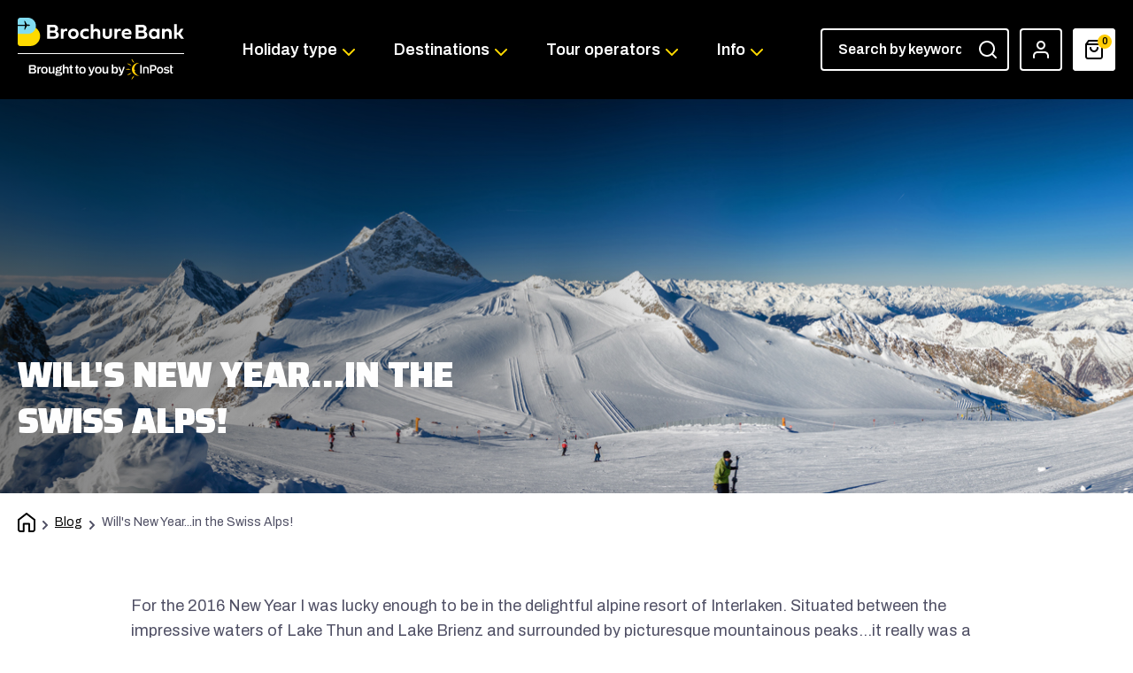

--- FILE ---
content_type: text/html; charset=utf-8
request_url: https://brochurebank.co.uk/blog/will-s-new-year-in-the-swiss-alps
body_size: 120225
content:


<!DOCTYPE html>
<html lang="en">
<head>
    <meta charset="utf-8">
    <meta name="viewport" content="width=device-width, initial-scale=1">
    <link rel="canonical" href="https://brochurebank.co.uk/blog/will-s-new-year-in-the-swiss-alps" />

    <!-- Google tag (gtag.js) -->
    <script async src="https://www.googletagmanager.com/gtag/js?id=G-PD48RT2EX2"></script>
    <script>   window.dataLayer = window.dataLayer || [];   function gtag(){dataLayer.push(arguments);}   gtag('js', new Date());   gtag('config', 'G-PD48RT2EX2'); </script>
    <link rel="shortcut icon" href="/frontend/images/favicon.png">
    <link rel="preconnect" href="https://fonts.googleapis.com">
    <link rel="preconnect" href="https://fonts.gstatic.com" crossorigin>
    <link href="https://fonts.googleapis.com/css2?family=Archivo:ital,wght@0,100..900;1,100..900&family=Saira:ital,wght@0,900;1,900&display=swap" rel="stylesheet">
    <link rel="stylesheet" href="/frontend/js/slick/slick/slick.css">
    <link rel="stylesheet" href="/frontend/css/main.css?v2">

    
    

    <title> | Brochure Bank</title>


    <meta name="description" content="" />
</head>
<body class="">
    <div b-sdymx82wfb class="basket-notification-container"></div>
    <a b-sdymx82wfb href="#primary" class="skip-link screen-reader-text">Skip to content</a>

    <div b-sdymx82wfb id="site-wrapper">

        <header b-sdymx82wfb id="site-header">
            <div b-sdymx82wfb class="container">
                <a b-sdymx82wfb href="/" class="logo"><img src="/frontend/images/logo.svg" alt="BrochureBank logo" /></a>
                <a b-sdymx82wfb href="/" class="mobile-nav-back">Back</a>
                <nav b-sdymx82wfb>
                    <div b-sdymx82wfb class="nav-wrapper">
                        <div b-sdymx82wfb class="nav-inner">
                            <ul b-sdymx82wfb>
                                <li b-sdymx82wfb class="has-dropdown nav-types">
                                    <a b-sdymx82wfb href="#">Holiday type</a>
                                    <ul b-sdymx82wfb class="dropdown-types">

                                                <li b-sdymx82wfb><a b-sdymx82wfb href="/brochures/adventure-touring"><img b-sdymx82wfb src="/uploads/HolidayType/images/2c0d33b1-6ef9-478b-82e7-4798e003ee9c/Tag%20-%20Adventure.jpg?width=181&amp;height=174" alt="Image of Adventure &amp; Touring" />Adventure &amp; Touring</a></li>
                                                <li b-sdymx82wfb><a b-sdymx82wfb href="/brochures/breaks"><img b-sdymx82wfb src="/uploads/HolidayType/images/b3688e4a-949c-485e-9dbc-046cc5101123/Tag%20-%20Breaks.jpg?width=181&amp;height=174" alt="Image of Breaks" />Breaks</a></li>
                                                <li b-sdymx82wfb><a b-sdymx82wfb href="/brochures/cruise"><img b-sdymx82wfb src="/uploads/HolidayType/images/e1697f88-ce77-4bbe-8702-d11596146f3a/Tag%20-%20Cruise.jpg?width=181&amp;height=174" alt="Image of Cruise" />Cruise</a></li>
                                                <li b-sdymx82wfb><a b-sdymx82wfb href="/brochures/luxury"><img b-sdymx82wfb src="/uploads/HolidayType/images/0f16184a-a2c2-4c1e-b0b4-5e0b860d5f59/Maldives.png?width=181&amp;height=174" alt="Image of Luxury" />Luxury</a></li>
                                                <li b-sdymx82wfb><a b-sdymx82wfb href="/brochures/ski"><img b-sdymx82wfb src="/uploads/HolidayType/images/1b56762c-3f51-431b-97f4-173c4836dfc4/shutterstock_1142837327.jpg?width=181&amp;height=174" alt="Image of Ski" />Ski</a></li>
                                                <li b-sdymx82wfb><a b-sdymx82wfb href="/brochures/sun"><img b-sdymx82wfb src="/uploads/HolidayType/images/6f263671-80c1-4969-a9a5-4d6dc1acbb58/Tag%20-%20Sun%202.jpg?width=181&amp;height=174" alt="Image of Sun" />Sun</a></li>
                                                <li b-sdymx82wfb><a b-sdymx82wfb href="/brochures/winter"><img b-sdymx82wfb src="/uploads/HolidayType/images/77c0d39c-d080-4db8-a16f-a7f677dd3d1f/Winter.jpg?width=181&amp;height=174" alt="Image of Winter" />Winter</a></li>
                                    </ul>
                                </li>
                                <li b-sdymx82wfb class="has-dropdown nav-destinations">
                                    <a b-sdymx82wfb href="#">Destinations</a>
                                    <ul b-sdymx82wfb class="dropdown-destinations">
                                        <li b-sdymx82wfb class="has-dropdown">
                                            <a b-sdymx82wfb href="#top-destinations">Top Destinations</a>
                                            <ul b-sdymx82wfb class="dropdown-destinations-two-columns" id="top-destinations">
                                                        <li b-sdymx82wfb><a b-sdymx82wfb href="/brochures/greece">Greece</a></li>
                                                        <li b-sdymx82wfb><a b-sdymx82wfb href="/brochures/asia">Asia</a></li>
                                                        <li b-sdymx82wfb><a b-sdymx82wfb href="/brochures/australia">Australia</a></li>
                                                        <li b-sdymx82wfb><a b-sdymx82wfb href="/brochures/great-britain">Great Britain</a></li>
                                            </ul>
                                        </li>
                                        <li b-sdymx82wfb class="has-dropdown">
                                            <a b-sdymx82wfb href="#top-beach-destinations">Top Beach Destinations</a>
                                            <ul b-sdymx82wfb id="top-beach-destinations">
                                                        <li b-sdymx82wfb><a b-sdymx82wfb href="/brochures/thailand">Thailand</a></li>
                                                        <li b-sdymx82wfb><a b-sdymx82wfb href="/brochures/antigua">Antigua</a></li>
                                            </ul>
                                        </li>
                                        <li b-sdymx82wfb class="has-dropdown">
                                            <a b-sdymx82wfb href="#top-city-destinations">Top City Destinations</a>
                                            <ul b-sdymx82wfb id="top-city-destinations">
                                                        <li b-sdymx82wfb><a b-sdymx82wfb href="/brochures/amsterdam">Amsterdam</a></li>
                                                        <li b-sdymx82wfb><a b-sdymx82wfb href="/brochures/budapest">Budapest</a></li>
                                                        <li b-sdymx82wfb><a b-sdymx82wfb href="/brochures/germany">Germany</a></li>
                                            </ul>
                                        </li>
                                        <li b-sdymx82wfb class="has-dropdown">
                                            <a b-sdymx82wfb href="#continents">Continents</a>
                                            <ul b-sdymx82wfb id="continents">
                                                        <li b-sdymx82wfb><a b-sdymx82wfb href="/brochures/africa">Africa</a></li>
                                                        <li b-sdymx82wfb><a b-sdymx82wfb href="/brochures/antarctica">Antarctica </a></li>
                                                        <li b-sdymx82wfb><a b-sdymx82wfb href="/brochures/asia">Asia</a></li>
                                                        <li b-sdymx82wfb><a b-sdymx82wfb href="/brochures/europe">Europe</a></li>
                                                        <li b-sdymx82wfb><a b-sdymx82wfb href="/brochures/northamerica">North America</a></li>
                                                        <li b-sdymx82wfb><a b-sdymx82wfb href="/brochures/oceania">Oceania</a></li>
                                                        <li b-sdymx82wfb><a b-sdymx82wfb href="/brochures/south-america">South America</a></li>
                                            </ul>
                                        </li>
                                        <li b-sdymx82wfb class="dropdown-destinations-view-all">
                                            <a href="/search">View all destinations</a>
                                        </li>
                                    </ul>
                                </li>
                                <li b-sdymx82wfb class="has-dropdown nav-operators">
                                    <a b-sdymx82wfb href="#">Tour operators</a>
                                    <ul b-sdymx82wfb class="dropdown-operators">
                                                <li b-sdymx82wfb><a asp- href="/search?customer=ae-expeditions">AE Expeditions</a></li>
                                                <li b-sdymx82wfb><a asp- href="/search?customer=ambassador-cruise-line-ltd">Ambassador Cruise Line Ltd</a></li>
                                                <li b-sdymx82wfb><a asp- href="/search?customer=andante-travel-ltd">Andante Travel Ltd</a></li>
                                                <li b-sdymx82wfb><a asp- href="/search?customer=anzcro">Anzcro</a></li>
                                                <li b-sdymx82wfb><a asp- href="/search?customer=brightwater-holidays-ltd">Brightwater Holidays Ltd</a></li>
                                                <li b-sdymx82wfb><a asp- href="/search?customer=discover-egypt">Discover Egypt</a></li>
                                                <li b-sdymx82wfb><a asp- href="/search?customer=easyjet-holidays">easyJet Holidays</a></li>
                                                <li b-sdymx82wfb><a asp- href="/search?customer=fred-olsen-cruise-lines">Fred. Olsen Cruise Lines</a></li>
                                                <li b-sdymx82wfb><a asp- href="/search?customer=g-adventures">G Adventures</a></li>
                                                <li b-sdymx82wfb><a asp- href="/search?customer=hurtigruten">Hurtigruten</a></li>
                                                <li b-sdymx82wfb><a asp- href="/search?customer=hx-group-ltd">HX Group Ltd</a></li>
                                                <li b-sdymx82wfb><a asp- href="/search?customer=involved-holidays">Involved Holidays</a></li>
                                                <li b-sdymx82wfb><a asp- href="/search?customer=kuoni">Kuoni</a></li>
                                                <li b-sdymx82wfb><a asp- href="/search?customer=leger-holidays">Leger Holidays</a></li>
                                                <li b-sdymx82wfb><a asp- href="/search?customer=norwegian-cruise-line-group-uk-limited">Norwegian Cruise Line Group UK Limited</a></li>
                                                <li b-sdymx82wfb><a asp- href="/search?customer=ptg-tours">PTG Tours</a></li>
                                                <li b-sdymx82wfb><a asp- href="/search?customer=railbookers">Railbookers</a></li>
                                                <li b-sdymx82wfb><a asp- href="/search?customer=red-sea-holidays">Red Sea Holidays</a></li>
                                                <li b-sdymx82wfb><a asp- href="/search?customer=shearings">Shearings</a></li>
                                                <li b-sdymx82wfb><a asp- href="/search?customer=tauck">Tauck</a></li>
                                                <li b-sdymx82wfb><a asp- href="/search?customer=titan">Titan</a></li>
                                                <li b-sdymx82wfb><a asp- href="/search?customer=trailfinders">Trailfinders</a></li>
                                                <li b-sdymx82wfb><a asp- href="/search?customer=viva-cruises">VIVA Cruises</a></li>
                                                <li b-sdymx82wfb><a asp- href="/search?customer=wendy-wu-tours">Wendy Wu Tours</a></li>
                                    </ul>
                                </li>
                                <li b-sdymx82wfb class="has-dropdown nav-info">
                                    <a b-sdymx82wfb href="#">Info</a>
                                    <ul b-sdymx82wfb class="dropdown-info">
                                        <li b-sdymx82wfb><a b-sdymx82wfb href="/page/about">About us</a></li>
                                        <li b-sdymx82wfb><a b-sdymx82wfb href="/blog">Blog</a></li>
                                    </ul>
                                </li>
                            </ul>
                        </div>
                    </div>
                </nav>
                <div b-sdymx82wfb class="right-buttons">
                    <form method="post" class="header-search-form" action="/Search/Search">
                        <input b-sdymx82wfb type="text" name="Keyword" placeholder="Search by keyword" />
                        <input b-sdymx82wfb type="submit" value="Search" />
                    <input name="__RequestVerificationToken" type="hidden" value="CfDJ8NmZciYf3qpOvPQwZ1j7rRZ1Rcczw-4EJ6kBMUyctzf19l5fGqYXmu5CI7eSYpcIgI91OE36jWwJ6x9cMB7BgEBFZzHa3-EyB7QIITGXfN_dK_6fNgXKEZtrwl_N_0hm6MqTPnp-FLjheoBvSv_eRQo" /></form>
                    <a b-sdymx82wfb href="#" class="button button-white button-icon close-search">
                        <span b-sdymx82wfb>
                            <svg b-sdymx82wfb width="14px" height="14px" viewBox="0 0 14 14" version="1.1" xmlns="http://www.w3.org/2000/svg" xmlns:xlink="http://www.w3.org/1999/xlink">
                                <g b-sdymx82wfb stroke="none" stroke-width="1" fill="none" fill-rule="evenodd" stroke-linecap="round" stroke-linejoin="round">
                                    <g b-sdymx82wfb transform="translate(1.000000, 1.000000)" stroke="currentColor" stroke-width="2">
                                        <g b-sdymx82wfb transform="translate(0.000000, -0.000000)">
                                            <line b-sdymx82wfb x1="12" y1="0" x2="0" y2="12" id="Path"></line>
                                            <line b-sdymx82wfb x1="0" y1="0" x2="12" y2="12" id="Path"></line>
                                        </g>
                                    </g>
                                </g>
                            </svg><span b-sdymx82wfb class="button-label">Close</span>
                        </span>
                    </a>
                    <a class="button button-white-bordered button-icon button-account" aria-label="Account" href="/Account">
                        <span b-sdymx82wfb>
                            <svg b-sdymx82wfb width="18px" height="20px" viewBox="0 0 18 20" version="1.1" xmlns="http://www.w3.org/2000/svg" xmlns:xlink="http://www.w3.org/1999/xlink">
                                <g b-sdymx82wfb stroke="none" stroke-width="1" fill="none" fill-rule="evenodd">
                                    <g b-sdymx82wfb transform="translate(1.000000, 1.000000)" fill="currentColor" fill-rule="nonzero">
                                        <path b-sdymx82wfb d="M12,11 C14.6887547,11 16.8818181,13.1223067 16.9953805,15.7831104 L17,16 L17,18 C17,18.5522847 16.5522847,19 16,19 C15.4871642,19 15.0644928,18.6139598 15.0067277,18.1166211 L15,18 L15,16 C15,14.4023191 13.75108,13.0963391 12.1762728,13.0050927 L12,13 L4,13 C2.40231912,13 1.09633912,14.24892 1.00509269,15.8237272 L1,16 L1,18 C1,18.5522847 0.55228475,19 0,19 C-0.512835839,19 -0.935507161,18.6139598 -0.993272269,18.1166211 L-1,18 L-1,16 C-1,13.3112453 1.12230671,11.1181819 3.78311038,11.0046195 L4,11 L12,11 Z M8,-1 C10.7614237,-1 13,1.23857625 13,4 C13,6.76142375 10.7614237,9 8,9 C5.23857625,9 3,6.76142375 3,4 C3,1.23857625 5.23857625,-1 8,-1 Z M8,1 C6.34314575,1 5,2.34314575 5,4 C5,5.65685425 6.34314575,7 8,7 C9.65685425,7 11,5.65685425 11,4 C11,2.34314575 9.65685425,1 8,1 Z"></path>
                                    </g>
                                </g>
                            </svg><span b-sdymx82wfb class="button-label">My account</span>
                        </span>
                    </a>
                    <a b-sdymx82wfb href="#" class="button button-white-bordered button-icon button-basket" aria-label="Basket">
                        <span b-sdymx82wfb>
                            <svg b-sdymx82wfb width="20px" height="22px" viewBox="0 0 20 22" version="1.1" xmlns="http://www.w3.org/2000/svg" xmlns:xlink="http://www.w3.org/1999/xlink">
                                <g b-sdymx82wfb stroke="none" stroke-width="1" fill="none" fill-rule="evenodd">
                                    <g b-sdymx82wfb transform="translate(1.000000, 1.000000)" fill="currentColor" fill-rule="nonzero">
                                        <path b-sdymx82wfb d="M15,-1 C15.3147573,-1 15.6111456,-0.851805843 15.8,-0.6 L15.8,-0.6 L18.8,3.4 C18.8043274,3.40576987 18.8085885,3.41158134 18.812783,3.41743324 C18.831658,3.44361915 18.8489689,3.47034236 18.8650005,3.49790161 C18.8693469,3.5057093 18.8738559,3.51372543 18.878251,3.52179731 C18.8924302,3.54739109 18.9053477,3.57375044 18.9171096,3.60072935 C18.9223331,3.61336949 18.9274431,3.62579393 18.9322999,3.63831326 C18.9626188,3.71563895 18.9833398,3.79786363 18.9932723,3.88337887 L19,4 L19,18 C19,19.6568542 17.6568542,21 16,21 L16,21 L2,21 C0.343145751,21 -1,19.6568542 -1,18 L-1,18 L-1,4 L-1,4 C-1,3.87237117 -0.976090343,3.75032674 -0.932505856,3.63810154 C-0.927443107,3.62579393 -0.922333052,3.61336949 -0.916972335,3.60104779 C-0.905347702,3.57375044 -0.892430237,3.54739109 -0.878419719,3.52171383 C-0.855248613,3.4795518 -0.829125312,3.43883375 -0.8,3.4 L-0.86500055,3.49790161 C-0.84896894,3.47034236 -0.83165801,3.44361915 -0.813149101,3.41781334 L-0.8,3.4 L2.2,-0.6 C2.38885438,-0.851805843 2.6852427,-1 3,-1 L3,-1 Z M17,5 L1,5 L1,18 C1,18.4733869 1.32893365,18.8699473 1.77070917,18.9735893 L1.88337887,18.9932723 L2,19 L16,19 C16.5522847,19 17,18.5522847 17,18 L17,18 L17,5 Z M13,7 C13.5522847,7 14,7.44771525 14,8 C14,10.7614237 11.7614237,13 9,13 C6.23857625,13 4,10.7614237 4,8 C4,7.44771525 4.44771525,7 5,7 C5.55228475,7 6,7.44771525 6,8 C6,9.65685425 7.34314575,11 9,11 C10.5976809,11 11.9036609,9.75108004 11.9949073,8.17627279 L12,8 C12,7.44771525 12.4477153,7 13,7 Z M14.5,1 L3.5,1 L2,3 L16,3 L14.5,1 Z"></path>
                                    </g>
                                </g>
                            </svg>
                        </span><span b-sdymx82wfb class="basket-count">0</span>
                    </a>
                    <a b-sdymx82wfb href="#" class="button button-white button-icon toggle-nav" aria-label="Show navigation menu">
                        <span b-sdymx82wfb>
                            <svg b-sdymx82wfb class="toggle-nav-burger" width="18px" height="15px" viewBox="0 0 18 15" version="1.1" xmlns="http://www.w3.org/2000/svg" xmlns:xlink="http://www.w3.org/1999/xlink">
                                <g b-sdymx82wfb stroke="none" stroke-width="1" fill="none" fill-rule="evenodd">
                                    <g b-sdymx82wfb transform="translate(1.000000, 1.000000)" fill="currentColor" fill-rule="nonzero">
                                        <path b-sdymx82wfb d="M16,11.5 C16.5522847,11.5 17,11.9477153 17,12.5 C17,13.0128358 16.6139598,13.4355072 16.1166211,13.4932723 L16,13.5 L0,13.5 C-0.55228475,13.5 -1,13.0522847 -1,12.5 C-1,11.9871642 -0.61395981,11.5644928 -0.116621125,11.5067277 L0,11.5 L16,11.5 Z M10,5.5 C10.5522847,5.5 11,5.94771525 11,6.5 C11,7.01283584 10.6139598,7.43550716 10.1166211,7.49327227 L10,7.5 L0,7.5 C-0.55228475,7.5 -1,7.05228475 -1,6.5 C-1,5.98716416 -0.61395981,5.56449284 -0.116621125,5.50672773 L0,5.5 L10,5.5 Z M16,-0.5 C16.5522847,-0.5 17,-0.0522847498 17,0.5 C17,1.01283584 16.6139598,1.43550716 16.1166211,1.49327227 L16,1.5 L0,1.5 C-0.55228475,1.5 -1,1.05228475 -1,0.5 C-1,-0.0128358391 -0.61395981,-0.435507161 -0.116621125,-0.493272269 L0,-0.5 L16,-0.5 Z"></path>
                                    </g>
                                </g>
                            </svg>
                            <svg b-sdymx82wfb class="toggle-nav-close" width="14px" height="14px" viewBox="0 0 14 14" version="1.1" xmlns="http://www.w3.org/2000/svg" xmlns:xlink="http://www.w3.org/1999/xlink"><g b-sdymx82wfb stroke="none" stroke-width="1" fill="none" fill-rule="evenodd" stroke-linecap="round" stroke-linejoin="round"><g b-sdymx82wfb transform="translate(1.000000, 1.000000)" stroke="#141446" stroke-width="2"><line b-sdymx82wfb x1="12" y1="-3.55271368e-15" x2="0" y2="12" id="Path"></line><line b-sdymx82wfb x1="0" y1="-3.55271368e-15" x2="12" y2="12" id="Path"></line></g></g></svg>
                        </span>
                    </a>
                </div>
            </div>
        </header><!-- end header -->
        

        <div b-sdymx82wfb id="primary" role="main" aria-label="Main content">
            


<section class="page-block page-block-banner">
    <div class="banner-background" style="background-image: url(/uploads/BlogPost/images/8a31f39a-1ff3-4872-9ace-825ecd71fa41/Ski.jpg?width=1440&amp;height=446);">
        <div class="container">
            <div class="banner-content animate" data-animate="fadeInUp">
                <h1>Will&#x27;s New Year...in the Swiss Alps!</h1>
            </div>
        </div>
    </div>
</section>

<section class="page-block page-block-breadcrumb">
    <div class="container">
        <ul class="breadcrumb-nav">
            <li>
                <a href="/" aria-label="Home">
                    <svg width="20px" height="22px" viewBox="0 0 20 22" version="1.1" xmlns="http://www.w3.org/2000/svg" xmlns:xlink="http://www.w3.org/1999/xlink">
                        <g stroke="none" stroke-width="1" fill="none" fill-rule="evenodd">
                            <path d="M9.38605939,0.210647783 L0.386059386,7.21064778 C0.142472844,7.40010398 0,7.69140957 0,8 L0,19 C0,20.6568542 1.34314575,22 3,22 L6.75459853,22 L6.87121965,21.9932723 C7.36855834,21.9355072 7.75459853,21.5128358 7.75459853,21 L7.754,13.566 L11.936,13.566 L11.9367324,21 C11.9367324,21.5522847 12.3844477,22 12.9367324,22 L17,22 C18.6568542,22 20,20.6568542 20,19 L20,8 C20,7.69140957 19.8575272,7.40010398 19.6139406,7.21064778 L10.6139406,0.210647783 C10.2528301,-0.0702159275 9.74716987,-0.0702159275 9.38605939,0.210647783 Z M10,2.266 L18,8.489 L18,19 L17.9932723,19.1166211 C17.9355072,19.6139598 17.5128358,20 17,20 L13.936,20 L13.9367324,12.5660106 C13.9367324,12.0137259 13.4890172,11.5660106 12.9367324,11.5660106 L6.75459853,11.5660106 L6.6379774,11.5727384 C6.14063872,11.6305035 5.75459853,12.0531748 5.75459853,12.5660106 L5.754,20 L3,20 L2.88337887,19.9932723 C2.38604019,19.9355072 2,19.5128358 2,19 L2,8.488 L10,2.266 Z" fill="currentColor" fill-rule="nonzero"></path>
                        </g>
                    </svg>
                </a>
            </li>
            <li><a href="/blog">Blog</a></li>
            <li><span>Will&#x27;s New Year...in the Swiss Alps!</span></li>
        </ul>
    </div>
</section>

<section class="page-block page-block-pad-container page-block-content">
    <div class="container">
        <article>
            <p>For the 2016 New Year I was lucky enough to be in the delightful alpine resort of Interlaken. Situated between the impressive waters of Lake Thun and Lake Brienz and surrounded by picturesque mountainous peaks&hellip;it really was a stunning setting to be in while seeing in the New Year.</p><p>On New Year&rsquo;s Eve the town constructed a fantastic disco-ice rink for the revellers and plenty of stalls offered delicious street food and beverages to keep everyone warm and merry while ice skating and dancing until the early hours.</p><p>Once recovered from the festivities I enjoyed the rest of my time <a href="https://www.brochurebank.co.uk/brochures/ski">skiing</a>, hiking and going on many of the cultural and historical tours on offer. Highlights included: &ldquo;The Top of Europe&rdquo; &ndash; involved a mountain train ride up to the highest train station in Europe passing the north face of the Eiger and had breath-taking views. &ldquo;Harder Klum&rdquo; &ndash; had a panoramic restaurant and a 1,300 metre jutted viewing ledge. &ldquo;Blausse Nature Park&rdquo; &ndash; had beautiful hiking trails and glacial scenery.</p><p>During the evenings there were plenty of restaurants and bars to visit, due to the large range of demographics travelling into the town there was a wide choice of venues to visit. This area has a rich cultural history dating back to the 13th century; it also offers adventurous excursions such as white water rafting, bungee jumping and paragliding, so there really is something for everyone and everyone is accommodated.</p><p>It goes without saying that the <a href="https://www.brochurebank.co.uk/brochures/ski">skiing</a> was fantastic and every day I was able to take a short bus and train ride to the ski resorts of Grindelwald or Wilderswill and take to the slopes! The train and bus routes in this area are fantastic and connect all of the resorts together. If you are thinking of skiing here make sure to research ahead of time (holiday brochures have great information available). Plan where you will be going because each location has its benefits, whether you are just a beginner or an expert skier you will have a fantastic time! Popular resorts in this area include: Wilderswill, Grindelwald, Murren and Wengen.</p><p>I would definitely recommend a trip to <a href="https://www.brochurebank.co.uk/search?destination=switzerland&amp;holiday_type=&amp;customer=">Switzerland</a>; here are just a few of my photos:</p><p>Will</p>

            <div class="spacer"></div>


            <div class="spacer"></div>


                    <div class="blog-images-container">
                            <div class="blog-images-item">
                                <img src="/uploads/BlogPost/thumbnailOnes/8a31f39a-1ff3-4872-9ace-825ecd71fa41/Will%20pose2.jpg?width=253&amp;height=253" alt="" />
                            </div>
                            <div class="blog-images-item">
                                <img src="/uploads/BlogPost/thumbnailTwos/8a31f39a-1ff3-4872-9ace-825ecd71fa41/Will%20Ski.jpg?width=253&amp;height=253" alt="" />
                            </div>
                            <div class="blog-images-item">
                                <img src="/uploads/BlogPost/thumbnailThrees/8a31f39a-1ff3-4872-9ace-825ecd71fa41/Crowds2.jpg?width=253&amp;height=253" alt="" />
                            </div>
                    </div>

            <div class="spacer"></div>

            <figure>
                <img src="/uploads/BlogPost/images/8a31f39a-1ff3-4872-9ace-825ecd71fa41/Ski.jpg?width=820&amp;height=472" alt="" />
                <figcaption>Will&#x27;s New Year...in the Swiss Alps!</figcaption>
            </figure>
            <div class="spacer spacer-small"></div>

            <h2>Common questions</h2>

            <div class="accordion">
                <div class="accordion-panel">
                    <div class="accordion-panel-heading">
                        <h2>Why can I only order a maximum of 10 brochures per visit to BrochureBank?</h2>
                        <a href="#question-1" class="open-accordion-panel">Read answer to question Why can I only order a maximum of 10 brochures per visit to BrochureBank?</a>
                    </div>
                    <article id="question-1">
                        <p>BrochureBank has been designed to ensure you get the right brochures to arrange your holiday/travel. We are confident the selection will give you the information you need but it has been restricted to 10 brochures to avoid unnecessary wastage.</p>
                    </article>
                </div>
                <div class="accordion-panel">
                    <div class="accordion-panel-heading">
                        <h2>Can I book a holiday or other travel products through BrochureBank?</h2>
                        <a href="#question-2" class="open-accordion-panel">Read answer to question Can I book a holiday or other travel products through BrochureBank?</a>
                    </div>
                    <article id="question-2">
                        <p>It is not possible to book a holiday via BrochureBank. Most tour operators participating in BrochureBank sell their products primarily through travel agents, but some do take bookings directly. This is indicated in their brochures.</p>
                    </article>
                </div>
                <div class="accordion-panel">
                    <div class="accordion-panel-heading">
                        <h2>I live outside the UK. Why can't I order brochures?</h2>
                        <a href="#question-3" class="open-accordion-panel">Read answer to question I live outside the UK. Why can't I order brochures?</a>
                    </div>
                    <article id="question-3">
                        <p>With very few exceptions, all companies participating in BrochureBank sell products that originate or depart from the UK or the Irish Republic and are not appropriate for overseas residents.</p>
                    </article>
                </div>
                <div class="accordion-panel">
                    <div class="accordion-panel-heading">
                        <h2>I am a tour operator and would like my brochures listed on BrochureBank. What should I do?</h2>
                        <a href="#question-4" class="open-accordion-panel">Read answer to question I am a tour operator and would like my brochures listed on BrochureBank. What should I do?</a>
                    </div>
                    <article id="question-4">
                        <p>For more information about listing your brochures on BrochureBank contact our Sales Department on 01233 515053 or e-mail <a href="mailto:lucy.tillson@bptms.co.uk">info@brochurebank.co.uk</a>.</p>
                    </article>
                </div>
            </div>
        </article>
    </div>
</section>

<div class="spacer spacer-extra-large"></div>




<section class="page-block page-block-holiday-types">
    <div class="container">
        <div class="holiday-types">
                <a href="adventure-touring">
                    <span class="holiday-type-image"><span style="background-image: url(/uploads/HolidayType/images/2c0d33b1-6ef9-478b-82e7-4798e003ee9c/Tag%20-%20Adventure.jpg?width=181&amp;height=174)"></span></span>
                    Adventure &amp; Touring
                </a>
                <a href="breaks">
                    <span class="holiday-type-image"><span style="background-image: url(/uploads/HolidayType/images/b3688e4a-949c-485e-9dbc-046cc5101123/Tag%20-%20Breaks.jpg?width=181&amp;height=174)"></span></span>
                    Breaks
                </a>
                <a href="cruise">
                    <span class="holiday-type-image"><span style="background-image: url(/uploads/HolidayType/images/e1697f88-ce77-4bbe-8702-d11596146f3a/Tag%20-%20Cruise.jpg?width=181&amp;height=174)"></span></span>
                    Cruise
                </a>
                <a href="luxury">
                    <span class="holiday-type-image"><span style="background-image: url(/uploads/HolidayType/images/0f16184a-a2c2-4c1e-b0b4-5e0b860d5f59/Maldives.png?width=181&amp;height=174)"></span></span>
                    Luxury
                </a>
                <a href="ski">
                    <span class="holiday-type-image"><span style="background-image: url(/uploads/HolidayType/images/1b56762c-3f51-431b-97f4-173c4836dfc4/shutterstock_1142837327.jpg?width=181&amp;height=174)"></span></span>
                    Ski
                </a>
                <a href="sun">
                    <span class="holiday-type-image"><span style="background-image: url(/uploads/HolidayType/images/6f263671-80c1-4969-a9a5-4d6dc1acbb58/Tag%20-%20Sun%202.jpg?width=181&amp;height=174)"></span></span>
                    Sun
                </a>
                <a href="winter">
                    <span class="holiday-type-image"><span style="background-image: url(/uploads/HolidayType/images/77c0d39c-d080-4db8-a16f-a7f677dd3d1f/Winter.jpg?width=181&amp;height=174)"></span></span>
                    Winter
                </a>
        </div>
    </div>
</section>



<section class="page-block background-light-blue page-block-locations-slider">
   <div class="container">
      <header>
         <h2>Brochures by continent</h2>

            <div class="buttons">
               <a href="#" class="button button-secondary button-icon locations-slider-prev" aria-label="Slider navigation previous">
                  <span>
                     <svg width="12px" height="11px" viewBox="0 0 12 11" version="1.1" xmlns="http://www.w3.org/2000/svg" xmlns:xlink="http://www.w3.org/1999/xlink">
                        <g stroke="none" stroke-width="1" fill="none" fill-rule="evenodd" stroke-linecap="round" stroke-linejoin="round">
                           <g transform="translate(1.000000, 1.000000)" stroke="currentColor" stroke-width="2">
                              <polyline transform="translate(2.121320, 4.242641) scale(-1, 1) translate(-2.121320, -4.242641) " points="1.77946546e-12 -2.22044605e-14 4.24264069 4.24264069 1.77993649e-12 8.48528137"></polyline>
                              <line x1="-1.59872116e-14" y1="4.24264069" x2="9.89949494" y2="4.24264069" transform="translate(4.949747, 4.242641) scale(-1, 1) translate(-4.949747, -4.242641) "></line>
                           </g>
                        </g>
                     </svg>
                  </span>
               </a>
               <a href="#" class="button button-secondary button-icon locations-slider-next" aria-label="Slider navigation next">
                  <span>
                     <svg width="12px" height="11px" viewBox="0 0 12 11" version="1.1" xmlns="http://www.w3.org/2000/svg" xmlns:xlink="http://www.w3.org/1999/xlink">
                        <g stroke="none" stroke-width="1" fill="none" fill-rule="evenodd" stroke-linecap="round" stroke-linejoin="round">
                           <g transform="translate(6.000000, 5.500000) scale(-1, 1) translate(-6.000000, -5.500000) translate(1.000000, 1.000000)" stroke="currentColor" stroke-width="2">
                              <polyline transform="translate(2.121320, 4.242641) scale(-1, 1) translate(-2.121320, -4.242641) " points="1.77946546e-12 -2.22044605e-14 4.24264069 4.24264069 1.77993649e-12 8.48528137"></polyline>
                              <line x1="-1.59872116e-14" y1="4.24264069" x2="9.89949494" y2="4.24264069" transform="translate(4.949747, 4.242641) scale(-1, 1) translate(-4.949747, -4.242641) "></line>
                           </g>
                        </g>
                     </svg>
                  </span>
               </a>
            </div>
      </header>
      <div class="locations-slider">
               <div class="location-slide">
                  <a href="/brochures/africa" class="location-card">
                     <span class="location-card-image"><span style="background-image: url(/uploads/Continent/images/b253eee6-e7ee-4cf4-94b3-5d0008ee7e5b/Africa.jpg?width=286&amp;height=334)"></span></span>
                     <span class="location-card-heading">Africa</span>
                  </a>
               </div>
               <div class="location-slide">
                  <a href="/brochures/antarctica" class="location-card">
                     <span class="location-card-image"><span style="background-image: url(/uploads/Continent/images/4c1845ec-1eb1-4335-ae0b-81ac37aa5379/Tag%20-%20Antarctica%20banner.jpg?width=286&amp;height=334)"></span></span>
                     <span class="location-card-heading">Antarctica </span>
                  </a>
               </div>
               <div class="location-slide">
                  <a href="/brochures/asia" class="location-card">
                     <span class="location-card-image"><span style="background-image: url(/uploads/Continent/images/8b511239-b8b3-431f-90ef-4b05107ac8ce/Tag%20-%20Asia.jpg?width=286&amp;height=334)"></span></span>
                     <span class="location-card-heading">Asia</span>
                  </a>
               </div>
               <div class="location-slide">
                  <a href="/brochures/europe" class="location-card">
                     <span class="location-card-image"><span style="background-image: url(/uploads/Continent/images/a069075b-d711-4f58-b877-d6457dc30162/Tag%20-%20Europe.jpg?width=286&amp;height=334)"></span></span>
                     <span class="location-card-heading">Europe</span>
                  </a>
               </div>
               <div class="location-slide">
                  <a href="/brochures/northamerica" class="location-card">
                     <span class="location-card-image"><span style="background-image: url(/uploads/Continent/images/ef7c2308-b6f1-4c7d-a158-00fc8c21a329/Tag%20-%20North%20America.jpg?width=286&amp;height=334)"></span></span>
                     <span class="location-card-heading">North America</span>
                  </a>
               </div>
               <div class="location-slide">
                  <a href="/brochures/oceania" class="location-card">
                     <span class="location-card-image"><span style="background-image: url(/uploads/Continent/images/970b4293-2245-49f0-a3a8-a65af53a7d4e/Tag%20-%20New%20Zealand.jpg?width=286&amp;height=334)"></span></span>
                     <span class="location-card-heading">Oceania</span>
                  </a>
               </div>
               <div class="location-slide">
                  <a href="/brochures/south-america" class="location-card">
                     <span class="location-card-image"><span style="background-image: url(/uploads/Continent/images/6c9fe182-97e1-4b32-af09-9b1da285c7f9/Tag%20-%20South%20America2.jpg?width=286&amp;height=334)"></span></span>
                     <span class="location-card-heading">South America</span>
                  </a>
               </div>
      </div>
   </div>
</section>




<section class="page-block page-block-locations-slider">
   <div class="container">
      <header>
         <h2>Most loved destinations</h2>
      </header>
      <div class="locations-slider">
               <div class="location-slide">
                  <a href="/brochures/greece" class="location-card">
                     <span class="location-card-image"><span style="background-image: url(/uploads/Country/images/c2cea06b-571d-4917-829e-9b31b6c43209/Greece.jpg?width=286&amp;height=334)"></span></span>
                     <span class="location-card-heading">Greece</span>
                  </a>
               </div>
               <div class="location-slide">
                  <a href="/brochures/asia" class="location-card">
                     <span class="location-card-image"><span style="background-image: url(/uploads/Continent/images/8b511239-b8b3-431f-90ef-4b05107ac8ce/Tag%20-%20Asia.jpg?width=286&amp;height=334)"></span></span>
                     <span class="location-card-heading">Asia</span>
                  </a>
               </div>
               <div class="location-slide">
                  <a href="/brochures/australia" class="location-card">
                     <span class="location-card-image"><span style="background-image: url(/uploads/Country/images/3148ffd5-90eb-4538-baec-874cc68562d0/Tag%20-%20Australia2.jpg?width=286&amp;height=334)"></span></span>
                     <span class="location-card-heading">Australia</span>
                  </a>
               </div>
               <div class="location-slide">
                  <a href="/brochures/great-britain" class="location-card">
                     <span class="location-card-image"><span style="background-image: url(/uploads/Country/images/1f0a5b8c-d4fb-427b-a85e-39426c595282/Tag%20-%20Great%20Britain%20banner.jpg?width=286&amp;height=334)"></span></span>
                     <span class="location-card-heading">Great Britain</span>
                  </a>
               </div>
      </div>
   </div>
</section>

<div class="spacer"></div>

    <section class="page-block page-block-blog page-block-blog-slider">
        <div class="container">
            <header>
                <h2>Related blog articles</h2>
            </header>
            <div class="blog-slider">

                    <div class="blog-slide">
                        <a href="/blog/things-to-pack-for-a-ski-trip" class="blog-card">
                            <span class="blog-card-image"><span style="background-image: url(/uploads/BlogPost/images/3a079c77-e2e0-40d0-87c6-104ab86b5d80/banner.jpg?width=335&amp;height=196);"></span></span>
                            <span class="blog-card-heading">Things to pack for a ski trip</span>
                            <span class="blog-card-date">05 September 2019</span>
                        </a>
                    </div>
                    <div class="blog-slide">
                        <a href="/blog/fantastic-options-for-a-uk-spring-break" class="blog-card">
                            <span class="blog-card-image"><span style="background-image: url(/uploads/BlogPost/images/e8d64cad-2b3a-4d7b-bd70-1616c4dbf7c9/banner.jpg?width=335&amp;height=196);"></span></span>
                            <span class="blog-card-heading">Fantastic Options for a UK Spring Break</span>
                            <span class="blog-card-date">09 April 2018</span>
                        </a>
                    </div>
                    <div class="blog-slide">
                        <a href="/blog/the-best-souvenirs-from-belgium" class="blog-card">
                            <span class="blog-card-image"><span style="background-image: url(/uploads/BlogPost/images/9340825a-214b-4b9b-8c07-3d9dec386087/banner.jpg?width=335&amp;height=196);"></span></span>
                            <span class="blog-card-heading">The best souvenirs from Belgium</span>
                            <span class="blog-card-date">16 July 2019</span>
                        </a>
                    </div>
            </div>
            <a class="button button-secondary" href="/blog"><span>Check out our blog</span></a>
        </div>
    </section>

        </div><!-- end primary -->

        

<section class="filters brochure-filters">
   <div class="container">
      <div class="filters-header">
         <a href="#" class="filters-back-link">Back</a>
         <span class="filters-header-label">Filter search</span>
         <a href="#" class="filters-reset-link">Reset filters</a>
      </div>
      <form method="post" class="filter-form" action="/Search/Search">
         <div class="filter-heading">
            <h4>Filter & order free holiday brochures</h4>
         </div>
         <div class="filter-fields">
            <div class="filter-field">
               <div class="filter-field-dropdown" data-iscontinentdropdown>
                  <a href="#" class="filter-field-dropdown-select">
                     <span class="filter-field-dropdown-select-label" data-default="Continent">Continent</span>
                     <span class="filter-field-dropdown-select-chosen" data-default="Show all continents">Show all continents</span>
                  </a>
                  <div class="filter-field-dropdown-options">
                     <div class="filter-field-dropdown-options-search">
                        <input type="text" placeholder="Search continents" />
                     </div>
                     <ul>
                           <li>
                              <input type="checkbox" name="continent" id="footer-filter-continents-b253eee6-e7ee-4cf4-94b3-5d0008ee7e5b" value="Africa" data-id="b253eee6-e7ee-4cf4-94b3-5d0008ee7e5b" />
                              <label for="footer-filter-continents-b253eee6-e7ee-4cf4-94b3-5d0008ee7e5b"><span>Africa</span></label>
                           </li>
                           <li>
                              <input type="checkbox" name="continent" id="footer-filter-continents-4c1845ec-1eb1-4335-ae0b-81ac37aa5379" value="Antarctica " data-id="4c1845ec-1eb1-4335-ae0b-81ac37aa5379" />
                              <label for="footer-filter-continents-4c1845ec-1eb1-4335-ae0b-81ac37aa5379"><span>Antarctica </span></label>
                           </li>
                           <li>
                              <input type="checkbox" name="continent" id="footer-filter-continents-8b511239-b8b3-431f-90ef-4b05107ac8ce" value="Asia" data-id="8b511239-b8b3-431f-90ef-4b05107ac8ce" />
                              <label for="footer-filter-continents-8b511239-b8b3-431f-90ef-4b05107ac8ce"><span>Asia</span></label>
                           </li>
                           <li>
                              <input type="checkbox" name="continent" id="footer-filter-continents-a069075b-d711-4f58-b877-d6457dc30162" value="Europe" data-id="a069075b-d711-4f58-b877-d6457dc30162" />
                              <label for="footer-filter-continents-a069075b-d711-4f58-b877-d6457dc30162"><span>Europe</span></label>
                           </li>
                           <li>
                              <input type="checkbox" name="continent" id="footer-filter-continents-ef7c2308-b6f1-4c7d-a158-00fc8c21a329" value="North America" data-id="ef7c2308-b6f1-4c7d-a158-00fc8c21a329" />
                              <label for="footer-filter-continents-ef7c2308-b6f1-4c7d-a158-00fc8c21a329"><span>North America</span></label>
                           </li>
                           <li>
                              <input type="checkbox" name="continent" id="footer-filter-continents-970b4293-2245-49f0-a3a8-a65af53a7d4e" value="Oceania" data-id="970b4293-2245-49f0-a3a8-a65af53a7d4e" />
                              <label for="footer-filter-continents-970b4293-2245-49f0-a3a8-a65af53a7d4e"><span>Oceania</span></label>
                           </li>
                           <li>
                              <input type="checkbox" name="continent" id="footer-filter-continents-6c9fe182-97e1-4b32-af09-9b1da285c7f9" value="South America" data-id="6c9fe182-97e1-4b32-af09-9b1da285c7f9" />
                              <label for="footer-filter-continents-6c9fe182-97e1-4b32-af09-9b1da285c7f9"><span>South America</span></label>
                           </li>
                     </ul>
                  </div>
               </div>
            </div>
            <div class="filter-field">
               <div class="filter-field-dropdown" data-iscountrydropdown>
                  <a href="#" class="filter-field-dropdown-select">
                     <span class="filter-field-dropdown-select-label" data-default="Countries">Countries</span>
                     <span class="filter-field-dropdown-select-chosen" data-default="Show all countries">Show all countries</span>
                  </a>
                  <!-- Note to dev: using this library https://flagicons.lipis.dev/ -->
                  <div class="filter-field-dropdown-options">
                     <div class="filter-field-dropdown-options-search">
                        <input type="text" placeholder="Search countries" />
                     </div>
                     <ul>
                           <li>
                              <input type="checkbox" name="country" id="footer-filter-countries-d1e1415b-1e12-486b-a7b6-1bc2efe7fd8e" value="Antigua" data-parentid="ef7c2308-b6f1-4c7d-a158-00fc8c21a329" />
                              <label for="footer-filter-countries-d1e1415b-1e12-486b-a7b6-1bc2efe7fd8e"><img src="/frontend/images/flag-icons/flags/1x1/ag.svg" alt="Flag for Antigua" class="flag-icon" /><span>Antigua</span></label>
                           </li>
                           <li>
                              <input type="checkbox" name="country" id="footer-filter-countries-30570f58-50d4-47c6-9085-4ad2cfa4e37a" value="Argentina" data-parentid="" />
                              <label for="footer-filter-countries-30570f58-50d4-47c6-9085-4ad2cfa4e37a"><img src="/frontend/images/flag-icons/flags/1x1/ar.svg" alt="Flag for Argentina" class="flag-icon" /><span>Argentina</span></label>
                           </li>
                           <li>
                              <input type="checkbox" name="country" id="footer-filter-countries-3148ffd5-90eb-4538-baec-874cc68562d0" value="Australia" data-parentid="" />
                              <label for="footer-filter-countries-3148ffd5-90eb-4538-baec-874cc68562d0"><img src="/frontend/images/flag-icons/flags/1x1/au.svg" alt="Flag for Australia" class="flag-icon" /><span>Australia</span></label>
                           </li>
                           <li>
                              <input type="checkbox" name="country" id="footer-filter-countries-d4e0e923-0030-4e75-92cc-180059f9bb53" value="Austria" data-parentid="" />
                              <label for="footer-filter-countries-d4e0e923-0030-4e75-92cc-180059f9bb53"><img src="/frontend/images/flag-icons/flags/1x1/at.svg" alt="Flag for Austria" class="flag-icon" /><span>Austria</span></label>
                           </li>
                           <li>
                              <input type="checkbox" name="country" id="footer-filter-countries-de331d68-8ad6-4c69-baa3-b21a685f1194" value="Barbados" data-parentid="" />
                              <label for="footer-filter-countries-de331d68-8ad6-4c69-baa3-b21a685f1194"><img src="/frontend/images/flag-icons/flags/1x1/bb.svg" alt="Flag for Barbados" class="flag-icon" /><span>Barbados</span></label>
                           </li>
                           <li>
                              <input type="checkbox" name="country" id="footer-filter-countries-9b6232b6-4a8e-4b0a-ac49-f74a10d73e3e" value="Belgium" data-parentid="" />
                              <label for="footer-filter-countries-9b6232b6-4a8e-4b0a-ac49-f74a10d73e3e"><img src="/frontend/images/flag-icons/flags/1x1/be.svg" alt="Flag for Belgium" class="flag-icon" /><span>Belgium</span></label>
                           </li>
                           <li>
                              <input type="checkbox" name="country" id="footer-filter-countries-b73d62b4-f17f-44bc-9005-161c2b6c2371" value="Bermuda" data-parentid="" />
                              <label for="footer-filter-countries-b73d62b4-f17f-44bc-9005-161c2b6c2371"><img src="/frontend/images/flag-icons/flags/1x1/bm.svg" alt="Flag for Bermuda" class="flag-icon" /><span>Bermuda</span></label>
                           </li>
                           <li>
                              <input type="checkbox" name="country" id="footer-filter-countries-3f525132-4a0b-480f-ab38-0591cfdb9874" value="Brazil" data-parentid="6c9fe182-97e1-4b32-af09-9b1da285c7f9" />
                              <label for="footer-filter-countries-3f525132-4a0b-480f-ab38-0591cfdb9874"><img src="/frontend/images/flag-icons/flags/1x1/br.svg" alt="Flag for Brazil" class="flag-icon" /><span>Brazil</span></label>
                           </li>
                           <li>
                              <input type="checkbox" name="country" id="footer-filter-countries-a4d207a0-0e1b-4b61-a94e-dbf4996de741" value="Budapest" data-parentid="" />
                              <label for="footer-filter-countries-a4d207a0-0e1b-4b61-a94e-dbf4996de741"><img src="/frontend/images/flag-icons/flags/1x1/hu.svg" alt="Flag for Budapest" class="flag-icon" /><span>Budapest</span></label>
                           </li>
                           <li>
                              <input type="checkbox" name="country" id="footer-filter-countries-09282b00-7ee6-4bcc-97ca-f14c169368fc" value="Bulgaria" data-parentid="" />
                              <label for="footer-filter-countries-09282b00-7ee6-4bcc-97ca-f14c169368fc"><img src="/frontend/images/flag-icons/flags/1x1/bg.svg" alt="Flag for Bulgaria" class="flag-icon" /><span>Bulgaria</span></label>
                           </li>
                           <li>
                              <input type="checkbox" name="country" id="footer-filter-countries-9fdf7397-c38c-43e6-b83d-2e8639cbbd46" value="Burma" data-parentid="" />
                              <label for="footer-filter-countries-9fdf7397-c38c-43e6-b83d-2e8639cbbd46"><img src="/frontend/images/flag-icons/flags/1x1/mm.svg" alt="Flag for Burma" class="flag-icon" /><span>Burma</span></label>
                           </li>
                           <li>
                              <input type="checkbox" name="country" id="footer-filter-countries-441bbd4c-c43a-4fa5-bd65-afc7fabe6443" value="Cambodia" data-parentid="" />
                              <label for="footer-filter-countries-441bbd4c-c43a-4fa5-bd65-afc7fabe6443"><img src="/frontend/images/flag-icons/flags/1x1/kh.svg" alt="Flag for Cambodia" class="flag-icon" /><span>Cambodia</span></label>
                           </li>
                           <li>
                              <input type="checkbox" name="country" id="footer-filter-countries-ebeaef2e-6229-4bdd-bfa3-57f7dcb0994a" value="Canada" data-parentid="" />
                              <label for="footer-filter-countries-ebeaef2e-6229-4bdd-bfa3-57f7dcb0994a"><img src="/frontend/images/flag-icons/flags/1x1/ca.svg" alt="Flag for Canada" class="flag-icon" /><span>Canada</span></label>
                           </li>
                           <li>
                              <input type="checkbox" name="country" id="footer-filter-countries-a059a185-5f62-4adf-875d-b11b036fe0e7" value="China" data-parentid="8b511239-b8b3-431f-90ef-4b05107ac8ce" />
                              <label for="footer-filter-countries-a059a185-5f62-4adf-875d-b11b036fe0e7"><img src="/frontend/images/flag-icons/flags/1x1/cn.svg" alt="Flag for China" class="flag-icon" /><span>China</span></label>
                           </li>
                           <li>
                              <input type="checkbox" name="country" id="footer-filter-countries-b0498883-9870-406b-aa6f-8bb0f8b1f081" value="Croatia" data-parentid="" />
                              <label for="footer-filter-countries-b0498883-9870-406b-aa6f-8bb0f8b1f081"><img src="/frontend/images/flag-icons/flags/1x1/hr.svg" alt="Flag for Croatia" class="flag-icon" /><span>Croatia</span></label>
                           </li>
                           <li>
                              <input type="checkbox" name="country" id="footer-filter-countries-5808da66-8dfd-43fd-9a38-6c735ee106f7" value="Cuba" data-parentid="" />
                              <label for="footer-filter-countries-5808da66-8dfd-43fd-9a38-6c735ee106f7"><img src="/frontend/images/flag-icons/flags/1x1/cu.svg" alt="Flag for Cuba" class="flag-icon" /><span>Cuba</span></label>
                           </li>
                           <li>
                              <input type="checkbox" name="country" id="footer-filter-countries-09018666-6a6f-405f-9584-c7e712acd3f1" value="Cyprus" data-parentid="" />
                              <label for="footer-filter-countries-09018666-6a6f-405f-9584-c7e712acd3f1"><img src="/frontend/images/flag-icons/flags/1x1/cy.svg" alt="Flag for Cyprus" class="flag-icon" /><span>Cyprus</span></label>
                           </li>
                           <li>
                              <input type="checkbox" name="country" id="footer-filter-countries-3ae93a0d-22cb-425c-af5e-b1b15fd294d6" value="Czech Republic" data-parentid="" />
                              <label for="footer-filter-countries-3ae93a0d-22cb-425c-af5e-b1b15fd294d6"><img src="/frontend/images/flag-icons/flags/1x1/cz.svg" alt="Flag for Czech Republic" class="flag-icon" /><span>Czech Republic</span></label>
                           </li>
                           <li>
                              <input type="checkbox" name="country" id="footer-filter-countries-67b4f2b3-79b9-48f7-b654-6b815ae3565b" value="Dominican Republic" data-parentid="" />
                              <label for="footer-filter-countries-67b4f2b3-79b9-48f7-b654-6b815ae3565b"><img src="/frontend/images/flag-icons/flags/1x1/do.svg" alt="Flag for Dominican Republic" class="flag-icon" /><span>Dominican Republic</span></label>
                           </li>
                           <li>
                              <input type="checkbox" name="country" id="footer-filter-countries-5e52c0b9-8d80-4795-8130-956f12f1c684" value="Egypt" data-parentid="" />
                              <label for="footer-filter-countries-5e52c0b9-8d80-4795-8130-956f12f1c684"><img src="/frontend/images/flag-icons/flags/1x1/eg.svg" alt="Flag for Egypt" class="flag-icon" /><span>Egypt</span></label>
                           </li>
                           <li>
                              <input type="checkbox" name="country" id="footer-filter-countries-149b8ce1-05bc-4d18-a5bc-f420da1c000a" value="Finland" data-parentid="" />
                              <label for="footer-filter-countries-149b8ce1-05bc-4d18-a5bc-f420da1c000a"><img src="/frontend/images/flag-icons/flags/1x1/fi.svg" alt="Flag for Finland" class="flag-icon" /><span>Finland</span></label>
                           </li>
                           <li>
                              <input type="checkbox" name="country" id="footer-filter-countries-a4b0b16e-a4a7-4763-b32e-ff367bc7291d" value="France" data-parentid="" />
                              <label for="footer-filter-countries-a4b0b16e-a4a7-4763-b32e-ff367bc7291d"><img src="/frontend/images/flag-icons/flags/1x1/fr.svg" alt="Flag for France" class="flag-icon" /><span>France</span></label>
                           </li>
                           <li>
                              <input type="checkbox" name="country" id="footer-filter-countries-c0a8769f-e97c-4650-9357-5cde58b63a7b" value="Germany" data-parentid="" />
                              <label for="footer-filter-countries-c0a8769f-e97c-4650-9357-5cde58b63a7b"><img src="/frontend/images/flag-icons/flags/1x1/de.svg" alt="Flag for Germany" class="flag-icon" /><span>Germany</span></label>
                           </li>
                           <li>
                              <input type="checkbox" name="country" id="footer-filter-countries-1f0a5b8c-d4fb-427b-a85e-39426c595282" value="Great Britain" data-parentid="" />
                              <label for="footer-filter-countries-1f0a5b8c-d4fb-427b-a85e-39426c595282"><img src="/frontend/images/flag-icons/flags/1x1/gb.svg" alt="Flag for Great Britain" class="flag-icon" /><span>Great Britain</span></label>
                           </li>
                           <li>
                              <input type="checkbox" name="country" id="footer-filter-countries-c2cea06b-571d-4917-829e-9b31b6c43209" value="Greece" data-parentid="a069075b-d711-4f58-b877-d6457dc30162" />
                              <label for="footer-filter-countries-c2cea06b-571d-4917-829e-9b31b6c43209"><img src="/frontend/images/flag-icons/flags/1x1/gr.svg" alt="Flag for Greece" class="flag-icon" /><span>Greece</span></label>
                           </li>
                           <li>
                              <input type="checkbox" name="country" id="footer-filter-countries-9aa679d3-b122-4fb9-9004-cbc368724a11" value="Iceland" data-parentid="" />
                              <label for="footer-filter-countries-9aa679d3-b122-4fb9-9004-cbc368724a11"><img src="/frontend/images/flag-icons/flags/1x1/is.svg" alt="Flag for Iceland" class="flag-icon" /><span>Iceland</span></label>
                           </li>
                           <li>
                              <input type="checkbox" name="country" id="footer-filter-countries-beed978b-6325-428a-8fe6-96eace17494d" value="India" data-parentid="" />
                              <label for="footer-filter-countries-beed978b-6325-428a-8fe6-96eace17494d"><img src="/frontend/images/flag-icons/flags/1x1/in.svg" alt="Flag for India" class="flag-icon" /><span>India</span></label>
                           </li>
                           <li>
                              <input type="checkbox" name="country" id="footer-filter-countries-f4368409-2038-42a3-8b3a-657963a507d3" value="Israel" data-parentid="" />
                              <label for="footer-filter-countries-f4368409-2038-42a3-8b3a-657963a507d3"><img src="/frontend/images/flag-icons/flags/1x1/il.svg" alt="Flag for Israel" class="flag-icon" /><span>Israel</span></label>
                           </li>
                           <li>
                              <input type="checkbox" name="country" id="footer-filter-countries-cebee930-7170-4d7a-bddc-61994714779e" value="Italy" data-parentid="a069075b-d711-4f58-b877-d6457dc30162" />
                              <label for="footer-filter-countries-cebee930-7170-4d7a-bddc-61994714779e"><img src="/frontend/images/flag-icons/flags/1x1/it.svg" alt="Flag for Italy" class="flag-icon" /><span>Italy</span></label>
                           </li>
                           <li>
                              <input type="checkbox" name="country" id="footer-filter-countries-f2fd59bd-036d-4dc9-8c0a-6fb5e872aedc" value="Jamaica" data-parentid="" />
                              <label for="footer-filter-countries-f2fd59bd-036d-4dc9-8c0a-6fb5e872aedc"><img src="/frontend/images/flag-icons/flags/1x1/jm.svg" alt="Flag for Jamaica" class="flag-icon" /><span>Jamaica</span></label>
                           </li>
                           <li>
                              <input type="checkbox" name="country" id="footer-filter-countries-d903b81e-fdc6-474e-92ea-d07c1369aec9" value="Japan" data-parentid="" />
                              <label for="footer-filter-countries-d903b81e-fdc6-474e-92ea-d07c1369aec9"><img src="/frontend/images/flag-icons/flags/1x1/jp.svg" alt="Flag for Japan" class="flag-icon" /><span>Japan</span></label>
                           </li>
                           <li>
                              <input type="checkbox" name="country" id="footer-filter-countries-70cf7afb-8c16-42d8-96d8-326e0f3a2eb3" value="Jordan" data-parentid="" />
                              <label for="footer-filter-countries-70cf7afb-8c16-42d8-96d8-326e0f3a2eb3"><img src="/frontend/images/flag-icons/flags/1x1/jo.svg" alt="Flag for Jordan" class="flag-icon" /><span>Jordan</span></label>
                           </li>
                           <li>
                              <input type="checkbox" name="country" id="footer-filter-countries-07b6ebdf-351b-46c3-8b4e-9ada483798db" value="Kenya" data-parentid="" />
                              <label for="footer-filter-countries-07b6ebdf-351b-46c3-8b4e-9ada483798db"><img src="/frontend/images/flag-icons/flags/1x1/ke.svg" alt="Flag for Kenya" class="flag-icon" /><span>Kenya</span></label>
                           </li>
                           <li>
                              <input type="checkbox" name="country" id="footer-filter-countries-94552a65-66ac-43b6-9d28-709d7f0bed1f" value="Malaysia" data-parentid="" />
                              <label for="footer-filter-countries-94552a65-66ac-43b6-9d28-709d7f0bed1f"><img src="/frontend/images/flag-icons/flags/1x1/my.svg" alt="Flag for Malaysia" class="flag-icon" /><span>Malaysia</span></label>
                           </li>
                           <li>
                              <input type="checkbox" name="country" id="footer-filter-countries-74b0bed1-2c88-43bd-b2e0-858ab0663ec1" value="Maldives" data-parentid="" />
                              <label for="footer-filter-countries-74b0bed1-2c88-43bd-b2e0-858ab0663ec1"><img src="/frontend/images/flag-icons/flags/1x1/mv.svg" alt="Flag for Maldives" class="flag-icon" /><span>Maldives</span></label>
                           </li>
                           <li>
                              <input type="checkbox" name="country" id="footer-filter-countries-fadde482-353a-461e-8914-40f4e3102de7" value="Malta/Gozo" data-parentid="" />
                              <label for="footer-filter-countries-fadde482-353a-461e-8914-40f4e3102de7"><img src="/frontend/images/flag-icons/flags/1x1/mt.svg" alt="Flag for Malta/Gozo" class="flag-icon" /><span>Malta/Gozo</span></label>
                           </li>
                           <li>
                              <input type="checkbox" name="country" id="footer-filter-countries-5f69478e-fb66-4c79-98f3-ab183df1f526" value="Mauritius" data-parentid="" />
                              <label for="footer-filter-countries-5f69478e-fb66-4c79-98f3-ab183df1f526"><img src="/frontend/images/flag-icons/flags/1x1/mu.svg" alt="Flag for Mauritius" class="flag-icon" /><span>Mauritius</span></label>
                           </li>
                           <li>
                              <input type="checkbox" name="country" id="footer-filter-countries-2ac57da4-a0cd-48c1-958c-e8f6bc2e370d" value="Mexico" data-parentid="" />
                              <label for="footer-filter-countries-2ac57da4-a0cd-48c1-958c-e8f6bc2e370d"><img src="/frontend/images/flag-icons/flags/1x1/mx.svg" alt="Flag for Mexico" class="flag-icon" /><span>Mexico</span></label>
                           </li>
                           <li>
                              <input type="checkbox" name="country" id="footer-filter-countries-2386e7f8-1634-4df7-b01c-b2f1584f6046" value="Montenegro" data-parentid="" />
                              <label for="footer-filter-countries-2386e7f8-1634-4df7-b01c-b2f1584f6046"><img src="/frontend/images/flag-icons/flags/1x1/me.svg" alt="Flag for Montenegro" class="flag-icon" /><span>Montenegro</span></label>
                           </li>
                           <li>
                              <input type="checkbox" name="country" id="footer-filter-countries-264de4fb-fb1f-4c5e-9684-cf4bc730a44b" value="Morocco" data-parentid="" />
                              <label for="footer-filter-countries-264de4fb-fb1f-4c5e-9684-cf4bc730a44b"><img src="/frontend/images/flag-icons/flags/1x1/ma.svg" alt="Flag for Morocco" class="flag-icon" /><span>Morocco</span></label>
                           </li>
                           <li>
                              <input type="checkbox" name="country" id="footer-filter-countries-f4f6e1f9-5313-4036-ad96-e3a9d8ef572d" value="Netherlands" data-parentid="" />
                              <label for="footer-filter-countries-f4f6e1f9-5313-4036-ad96-e3a9d8ef572d"><img src="/frontend/images/flag-icons/flags/1x1/nl.svg" alt="Flag for Netherlands" class="flag-icon" /><span>Netherlands</span></label>
                           </li>
                           <li>
                              <input type="checkbox" name="country" id="footer-filter-countries-e74d60d8-b9bd-4cbf-b97f-d5df870e1b2a" value="New Zealand" data-parentid="" />
                              <label for="footer-filter-countries-e74d60d8-b9bd-4cbf-b97f-d5df870e1b2a"><img src="/frontend/images/flag-icons/flags/1x1/nz.svg" alt="Flag for New Zealand" class="flag-icon" /><span>New Zealand</span></label>
                           </li>
                           <li>
                              <input type="checkbox" name="country" id="footer-filter-countries-7b5d37c9-455e-4d42-9b0b-b0f5114eea92" value="Norway" data-parentid="" />
                              <label for="footer-filter-countries-7b5d37c9-455e-4d42-9b0b-b0f5114eea92"><img src="/frontend/images/flag-icons/flags/1x1/no.svg" alt="Flag for Norway" class="flag-icon" /><span>Norway</span></label>
                           </li>
                           <li>
                              <input type="checkbox" name="country" id="footer-filter-countries-d26fc9e6-19da-4b33-a1df-d1078e6d3548" value="Peru" data-parentid="" />
                              <label for="footer-filter-countries-d26fc9e6-19da-4b33-a1df-d1078e6d3548"><img src="/frontend/images/flag-icons/flags/1x1/pe.svg" alt="Flag for Peru" class="flag-icon" /><span>Peru</span></label>
                           </li>
                           <li>
                              <input type="checkbox" name="country" id="footer-filter-countries-6874cb42-8ba8-4d5a-9b34-e1e19fb485cd" value="Poland" data-parentid="" />
                              <label for="footer-filter-countries-6874cb42-8ba8-4d5a-9b34-e1e19fb485cd"><img src="/frontend/images/flag-icons/flags/1x1/pl.svg" alt="Flag for Poland" class="flag-icon" /><span>Poland</span></label>
                           </li>
                           <li>
                              <input type="checkbox" name="country" id="footer-filter-countries-86a23e6b-df59-455b-be89-fb0b18b9fcb2" value="Portugal" data-parentid="" />
                              <label for="footer-filter-countries-86a23e6b-df59-455b-be89-fb0b18b9fcb2"><img src="/frontend/images/flag-icons/flags/1x1/pt.svg" alt="Flag for Portugal" class="flag-icon" /><span>Portugal</span></label>
                           </li>
                           <li>
                              <input type="checkbox" name="country" id="footer-filter-countries-d247ae43-f32b-4085-af25-3c0806a71862" value="Republic of Ireland" data-parentid="" />
                              <label for="footer-filter-countries-d247ae43-f32b-4085-af25-3c0806a71862"><img src="/frontend/images/flag-icons/flags/1x1/ie.svg" alt="Flag for Republic of Ireland" class="flag-icon" /><span>Republic of Ireland</span></label>
                           </li>
                           <li>
                              <input type="checkbox" name="country" id="footer-filter-countries-a2ff491b-98f6-4c2e-91ec-5412e74780a9" value="Russia" data-parentid="" />
                              <label for="footer-filter-countries-a2ff491b-98f6-4c2e-91ec-5412e74780a9"><img src="/frontend/images/flag-icons/flags/1x1/ru.svg" alt="Flag for Russia" class="flag-icon" /><span>Russia</span></label>
                           </li>
                           <li>
                              <input type="checkbox" name="country" id="footer-filter-countries-165d74a9-25a9-46fc-b204-dd84af3783fb" value="Singapore" data-parentid="" />
                              <label for="footer-filter-countries-165d74a9-25a9-46fc-b204-dd84af3783fb"><img src="/frontend/images/flag-icons/flags/1x1/sg.svg" alt="Flag for Singapore" class="flag-icon" /><span>Singapore</span></label>
                           </li>
                           <li>
                              <input type="checkbox" name="country" id="footer-filter-countries-c005b453-93fb-4846-bd95-7eef2a10ddff" value="Slovenia" data-parentid="" />
                              <label for="footer-filter-countries-c005b453-93fb-4846-bd95-7eef2a10ddff"><img src="/frontend/images/flag-icons/flags/1x1/si.svg" alt="Flag for Slovenia" class="flag-icon" /><span>Slovenia</span></label>
                           </li>
                           <li>
                              <input type="checkbox" name="country" id="footer-filter-countries-f6cedcdd-8210-4efa-a5c2-6ea49d41af52" value="South Africa" data-parentid="" />
                              <label for="footer-filter-countries-f6cedcdd-8210-4efa-a5c2-6ea49d41af52"><img src="/frontend/images/flag-icons/flags/1x1/za.svg" alt="Flag for South Africa" class="flag-icon" /><span>South Africa</span></label>
                           </li>
                           <li>
                              <input type="checkbox" name="country" id="footer-filter-countries-43e3896c-10a0-4bcc-8430-c84e1e3bee1f" value="Spain" data-parentid="" />
                              <label for="footer-filter-countries-43e3896c-10a0-4bcc-8430-c84e1e3bee1f"><img src="/frontend/images/flag-icons/flags/1x1/es.svg" alt="Flag for Spain" class="flag-icon" /><span>Spain</span></label>
                           </li>
                           <li>
                              <input type="checkbox" name="country" id="footer-filter-countries-e631ad9a-9664-4a05-a9e9-a75756b00091" value="Sri Lanka" data-parentid="" />
                              <label for="footer-filter-countries-e631ad9a-9664-4a05-a9e9-a75756b00091"><img src="/frontend/images/flag-icons/flags/1x1/lk.svg" alt="Flag for Sri Lanka" class="flag-icon" /><span>Sri Lanka</span></label>
                           </li>
                           <li>
                              <input type="checkbox" name="country" id="footer-filter-countries-852b0951-c341-48bd-be1d-1f6b24fcd248" value="St Lucia" data-parentid="" />
                              <label for="footer-filter-countries-852b0951-c341-48bd-be1d-1f6b24fcd248"><img src="/frontend/images/flag-icons/flags/1x1/lc.svg" alt="Flag for St Lucia" class="flag-icon" /><span>St Lucia</span></label>
                           </li>
                           <li>
                              <input type="checkbox" name="country" id="footer-filter-countries-27a825ae-dcb2-484e-9947-4fb1872c6bd3" value="Sweden" data-parentid="" />
                              <label for="footer-filter-countries-27a825ae-dcb2-484e-9947-4fb1872c6bd3"><img src="/frontend/images/flag-icons/flags/1x1/se.svg" alt="Flag for Sweden" class="flag-icon" /><span>Sweden</span></label>
                           </li>
                           <li>
                              <input type="checkbox" name="country" id="footer-filter-countries-bc194777-a559-4547-bc4c-ffcdcec6b818" value="Switzerland" data-parentid="" />
                              <label for="footer-filter-countries-bc194777-a559-4547-bc4c-ffcdcec6b818"><img src="/frontend/images/flag-icons/flags/1x1/ch.svg" alt="Flag for Switzerland" class="flag-icon" /><span>Switzerland</span></label>
                           </li>
                           <li>
                              <input type="checkbox" name="country" id="footer-filter-countries-7238e709-1e22-4e9a-989e-82389eba6c97" value="Thailand" data-parentid="8b511239-b8b3-431f-90ef-4b05107ac8ce" />
                              <label for="footer-filter-countries-7238e709-1e22-4e9a-989e-82389eba6c97"><img src="/frontend/images/flag-icons/flags/1x1/th.svg" alt="Flag for Thailand" class="flag-icon" /><span>Thailand</span></label>
                           </li>
                           <li>
                              <input type="checkbox" name="country" id="footer-filter-countries-6d365a57-2d7f-4e62-9bb9-c1d5a2f574ac" value="Turkey" data-parentid="" />
                              <label for="footer-filter-countries-6d365a57-2d7f-4e62-9bb9-c1d5a2f574ac"><img src="/frontend/images/flag-icons/flags/1x1/tr.svg" alt="Flag for Turkey" class="flag-icon" /><span>Turkey</span></label>
                           </li>
                           <li>
                              <input type="checkbox" name="country" id="footer-filter-countries-93b63e0a-7835-443e-b644-51888443c722" value="United Arab Emirates" data-parentid="" />
                              <label for="footer-filter-countries-93b63e0a-7835-443e-b644-51888443c722"><img src="/frontend/images/flag-icons/flags/1x1/ae.svg" alt="Flag for United Arab Emirates" class="flag-icon" /><span>United Arab Emirates</span></label>
                           </li>
                           <li>
                              <input type="checkbox" name="country" id="footer-filter-countries-322d88e8-1a14-408e-a8fa-4ef6b9b29022" value="USA" data-parentid="" />
                              <label for="footer-filter-countries-322d88e8-1a14-408e-a8fa-4ef6b9b29022"><img src="/frontend/images/flag-icons/flags/1x1/us.svg" alt="Flag for USA" class="flag-icon" /><span>USA</span></label>
                           </li>
                           <li>
                              <input type="checkbox" name="country" id="footer-filter-countries-3cd5e8af-207e-4348-b6f2-3fce41703017" value="Vietnam" data-parentid="" />
                              <label for="footer-filter-countries-3cd5e8af-207e-4348-b6f2-3fce41703017"><img src="/frontend/images/flag-icons/flags/1x1/vn.svg" alt="Flag for Vietnam" class="flag-icon" /><span>Vietnam</span></label>
                           </li>
                     </ul>
                  </div>
               </div>
            </div>
            <div class="filter-field">
               <div class="filter-field-dropdown">
                  <a href="#" class="filter-field-dropdown-select">
                     <span class="filter-field-dropdown-select-label" data-default="Holiday type">Holiday type</span>
                     <span class="filter-field-dropdown-select-chosen" data-default="Show all types">Show all types</span>
                  </a>
                  <div class="filter-field-dropdown-options">
                     <div class="filter-field-dropdown-options-search">
                        <input type="text" placeholder="Search holiday types" />
                     </div>
                     <ul>
                           <li>
                              <input type="checkbox" name="holiday_type" id="footer-filter-holiday-types-2c0d33b1-6ef9-478b-82e7-4798e003ee9c" value="Adventure &amp; Touring"/>
                              <label for="footer-filter-holiday-types-2c0d33b1-6ef9-478b-82e7-4798e003ee9c"><span>Adventure &amp; Touring</span></label>
                           </li>
                           <li>
                              <input type="checkbox" name="holiday_type" id="footer-filter-holiday-types-b3688e4a-949c-485e-9dbc-046cc5101123" value="Breaks"/>
                              <label for="footer-filter-holiday-types-b3688e4a-949c-485e-9dbc-046cc5101123"><span>Breaks</span></label>
                           </li>
                           <li>
                              <input type="checkbox" name="holiday_type" id="footer-filter-holiday-types-e1697f88-ce77-4bbe-8702-d11596146f3a" value="Cruise"/>
                              <label for="footer-filter-holiday-types-e1697f88-ce77-4bbe-8702-d11596146f3a"><span>Cruise</span></label>
                           </li>
                           <li>
                              <input type="checkbox" name="holiday_type" id="footer-filter-holiday-types-0f16184a-a2c2-4c1e-b0b4-5e0b860d5f59" value="Luxury"/>
                              <label for="footer-filter-holiday-types-0f16184a-a2c2-4c1e-b0b4-5e0b860d5f59"><span>Luxury</span></label>
                           </li>
                           <li>
                              <input type="checkbox" name="holiday_type" id="footer-filter-holiday-types-1b56762c-3f51-431b-97f4-173c4836dfc4" value="Ski"/>
                              <label for="footer-filter-holiday-types-1b56762c-3f51-431b-97f4-173c4836dfc4"><span>Ski</span></label>
                           </li>
                           <li>
                              <input type="checkbox" name="holiday_type" id="footer-filter-holiday-types-6f263671-80c1-4969-a9a5-4d6dc1acbb58" value="Sun"/>
                              <label for="footer-filter-holiday-types-6f263671-80c1-4969-a9a5-4d6dc1acbb58"><span>Sun</span></label>
                           </li>
                           <li>
                              <input type="checkbox" name="holiday_type" id="footer-filter-holiday-types-77c0d39c-d080-4db8-a16f-a7f677dd3d1f" value="Winter"/>
                              <label for="footer-filter-holiday-types-77c0d39c-d080-4db8-a16f-a7f677dd3d1f"><span>Winter</span></label>
                           </li>
                     </ul>
                  </div>
               </div>
            </div>
            <div class="filter-field">
               <div class="filter-field-dropdown">
                  <a href="#" class="filter-field-dropdown-select">
                     <span class="filter-field-dropdown-select-label" data-default="Tour operator">Tour operator</span>
                     <span class="filter-field-dropdown-select-chosen" data-default="Show all operators">Show all operators</span>
                  </a>
                  <div class="filter-field-dropdown-options">
                     <div class="filter-field-dropdown-options-search">
                        <input type="text" placeholder="Search tour operators" />
                     </div>
                     <ul>
                           <li>
                              <input type="checkbox" name="customer" id="footer-filter-operator-9e1bbdcb-65ca-45be-9850-e989fd8926b4" value="AE Expeditions"/>
                              <label for="footer-filter-operator-9e1bbdcb-65ca-45be-9850-e989fd8926b4"><span>AE Expeditions</span></label>
                           </li>
                           <li>
                              <input type="checkbox" name="customer" id="footer-filter-operator-2928b965-4264-420e-bb76-1c694f5cb530" value="Ambassador Cruise Line Ltd"/>
                              <label for="footer-filter-operator-2928b965-4264-420e-bb76-1c694f5cb530"><span>Ambassador Cruise Line Ltd</span></label>
                           </li>
                           <li>
                              <input type="checkbox" name="customer" id="footer-filter-operator-f1786e03-07ea-41e5-aa8d-47fe20ea94aa" value="Andante Travel Ltd"/>
                              <label for="footer-filter-operator-f1786e03-07ea-41e5-aa8d-47fe20ea94aa"><span>Andante Travel Ltd</span></label>
                           </li>
                           <li>
                              <input type="checkbox" name="customer" id="footer-filter-operator-e4441d61-d9a3-43b9-b40f-95dd688b81e9" value="Anzcro"/>
                              <label for="footer-filter-operator-e4441d61-d9a3-43b9-b40f-95dd688b81e9"><span>Anzcro</span></label>
                           </li>
                           <li>
                              <input type="checkbox" name="customer" id="footer-filter-operator-2e18552b-96a8-4dfb-9f18-2cdda25dde4c" value="Brightwater Holidays Ltd"/>
                              <label for="footer-filter-operator-2e18552b-96a8-4dfb-9f18-2cdda25dde4c"><span>Brightwater Holidays Ltd</span></label>
                           </li>
                           <li>
                              <input type="checkbox" name="customer" id="footer-filter-operator-af6bfb58-188b-4fb9-99e1-c50df9ad6e86" value="Discover Egypt"/>
                              <label for="footer-filter-operator-af6bfb58-188b-4fb9-99e1-c50df9ad6e86"><span>Discover Egypt</span></label>
                           </li>
                           <li>
                              <input type="checkbox" name="customer" id="footer-filter-operator-a5b9d677-074c-4912-ad3f-2acd63ee88e8" value="easyJet Holidays"/>
                              <label for="footer-filter-operator-a5b9d677-074c-4912-ad3f-2acd63ee88e8"><span>easyJet Holidays</span></label>
                           </li>
                           <li>
                              <input type="checkbox" name="customer" id="footer-filter-operator-f5b89923-2eff-4727-a9cd-a720e0e9122b" value="Fred. Olsen Cruise Lines"/>
                              <label for="footer-filter-operator-f5b89923-2eff-4727-a9cd-a720e0e9122b"><span>Fred. Olsen Cruise Lines</span></label>
                           </li>
                           <li>
                              <input type="checkbox" name="customer" id="footer-filter-operator-a861a04f-5d3d-4aa6-b85e-941cad219810" value="G Adventures"/>
                              <label for="footer-filter-operator-a861a04f-5d3d-4aa6-b85e-941cad219810"><span>G Adventures</span></label>
                           </li>
                           <li>
                              <input type="checkbox" name="customer" id="footer-filter-operator-2f0bfff6-3299-4206-b478-dff5f8b42efd" value="Hurtigruten"/>
                              <label for="footer-filter-operator-2f0bfff6-3299-4206-b478-dff5f8b42efd"><span>Hurtigruten</span></label>
                           </li>
                           <li>
                              <input type="checkbox" name="customer" id="footer-filter-operator-01031c43-2e39-49f5-bd1c-5ffd7f5dde9e" value="HX Group Ltd"/>
                              <label for="footer-filter-operator-01031c43-2e39-49f5-bd1c-5ffd7f5dde9e"><span>HX Group Ltd</span></label>
                           </li>
                           <li>
                              <input type="checkbox" name="customer" id="footer-filter-operator-3c7835ed-c964-43a6-8461-ec58f4cfc214" value="Involved Holidays"/>
                              <label for="footer-filter-operator-3c7835ed-c964-43a6-8461-ec58f4cfc214"><span>Involved Holidays</span></label>
                           </li>
                           <li>
                              <input type="checkbox" name="customer" id="footer-filter-operator-eb5ced6a-6827-4e86-9768-c493d3140f7b" value="Kuoni"/>
                              <label for="footer-filter-operator-eb5ced6a-6827-4e86-9768-c493d3140f7b"><span>Kuoni</span></label>
                           </li>
                           <li>
                              <input type="checkbox" name="customer" id="footer-filter-operator-5294699e-c80b-4a16-a1d4-fc69dd3f0478" value="Leger Holidays"/>
                              <label for="footer-filter-operator-5294699e-c80b-4a16-a1d4-fc69dd3f0478"><span>Leger Holidays</span></label>
                           </li>
                           <li>
                              <input type="checkbox" name="customer" id="footer-filter-operator-3f335e8d-adb6-4e98-b7e6-801e76333aeb" value="Norwegian Cruise Line Group UK Limited"/>
                              <label for="footer-filter-operator-3f335e8d-adb6-4e98-b7e6-801e76333aeb"><span>Norwegian Cruise Line Group UK Limited</span></label>
                           </li>
                           <li>
                              <input type="checkbox" name="customer" id="footer-filter-operator-685928bb-6d9a-490c-8806-4b69d972c071" value="PTG Tours"/>
                              <label for="footer-filter-operator-685928bb-6d9a-490c-8806-4b69d972c071"><span>PTG Tours</span></label>
                           </li>
                           <li>
                              <input type="checkbox" name="customer" id="footer-filter-operator-6c653af1-2457-476a-835b-86c37ffeda2f" value="Railbookers"/>
                              <label for="footer-filter-operator-6c653af1-2457-476a-835b-86c37ffeda2f"><span>Railbookers</span></label>
                           </li>
                           <li>
                              <input type="checkbox" name="customer" id="footer-filter-operator-aea06214-3960-4506-b946-e4b505da69cc" value="Red Sea Holidays"/>
                              <label for="footer-filter-operator-aea06214-3960-4506-b946-e4b505da69cc"><span>Red Sea Holidays</span></label>
                           </li>
                           <li>
                              <input type="checkbox" name="customer" id="footer-filter-operator-46b2dadb-ceeb-4de3-bcae-1785e997d4b9" value="Shearings"/>
                              <label for="footer-filter-operator-46b2dadb-ceeb-4de3-bcae-1785e997d4b9"><span>Shearings</span></label>
                           </li>
                           <li>
                              <input type="checkbox" name="customer" id="footer-filter-operator-a452b7bd-92bd-4a13-9605-60cbe8530603" value="Tauck"/>
                              <label for="footer-filter-operator-a452b7bd-92bd-4a13-9605-60cbe8530603"><span>Tauck</span></label>
                           </li>
                           <li>
                              <input type="checkbox" name="customer" id="footer-filter-operator-d610fc21-9047-475b-aa34-a70834ab1d26" value="Titan"/>
                              <label for="footer-filter-operator-d610fc21-9047-475b-aa34-a70834ab1d26"><span>Titan</span></label>
                           </li>
                           <li>
                              <input type="checkbox" name="customer" id="footer-filter-operator-221245fa-16e5-4a04-ba4d-9d87e78af9bf" value="Trailfinders"/>
                              <label for="footer-filter-operator-221245fa-16e5-4a04-ba4d-9d87e78af9bf"><span>Trailfinders</span></label>
                           </li>
                           <li>
                              <input type="checkbox" name="customer" id="footer-filter-operator-91b9e750-5bb9-4b15-b3dc-bcb51384e2e0" value="VIVA Cruises"/>
                              <label for="footer-filter-operator-91b9e750-5bb9-4b15-b3dc-bcb51384e2e0"><span>VIVA Cruises</span></label>
                           </li>
                           <li>
                              <input type="checkbox" name="customer" id="footer-filter-operator-ab5cec7f-051e-4578-996f-bb4982db87ec" value="Wendy Wu Tours"/>
                              <label for="footer-filter-operator-ab5cec7f-051e-4578-996f-bb4982db87ec"><span>Wendy Wu Tours</span></label>
                           </li>
                     </ul>
                  </div>
               </div>
            </div>
            <div class="filter-receive-by">
               <label>Receive by</label>
               <ul>
                  <li>
                     <input type="radio" name="ByPost" id="footer-filter-receive-by-post" value="Post" />
                     <label for="footer-filter-receive-by-post"><span>Post</span></label>
                  </li>
                  <li>
                     <input type="radio" name="ByEmail" id="footer-filter-receive-by-email" value="Email" />
                     <label for="footer-filter-receive-by-email"><span>Email</span></label>
                  </li>
               </ul>
            </div>
         </div>
         <div class="filter-submit">
            <button class="button button-secondary" type="submit">
               <span>
                  Find brochures
                  <svg width="12px" height="11px" viewBox="0 0 12 11" version="1.1" xmlns="http://www.w3.org/2000/svg" xmlns:xlink="http://www.w3.org/1999/xlink">
                     <g stroke="none" stroke-width="1" fill="none" fill-rule="evenodd">
                        <path d="M7.26975369,0.209704612 L7.36396103,0.292893219 L11.6066017,4.53553391 C11.6336157,4.56254785 11.6590912,4.59110018 11.6828857,4.6210482 L11.6066017,4.53553391 C11.6490116,4.57794378 11.6868159,4.62321521 11.7200146,4.67072668 C11.7300121,4.68517741 11.7398584,4.70010176 11.7493083,4.71529816 C11.7605784,4.73324129 11.7713492,4.75188373 11.7814693,4.77078286 C11.7900318,4.78690907 11.7981133,4.80302333 11.805765,4.81937882 C11.8134601,4.83577154 11.8207054,4.85247112 11.8274736,4.86931767 C11.835258,4.8886018 11.842595,4.90862194 11.8492988,4.92893004 C11.8545375,4.9450367 11.8592587,4.96068785 11.8635883,4.97642419 C11.8701186,4.99976982 11.8758703,5.02410738 11.8807155,5.04877008 C11.8832464,5.06211251 11.8855338,5.07512639 11.8875625,5.08817272 C11.8911063,5.11046544 11.8938848,5.13353371 11.8958646,5.15682969 C11.8973562,5.17479028 11.8983808,5.19219535 11.8989528,5.20961252 C11.8993101,5.2202388 11.8994949,5.23141815 11.8994949,5.24264069 L11.8989528,5.27566885 C11.8983832,5.29301191 11.8973649,5.31034296 11.8958978,5.32764312 L11.8994949,5.24264069 C11.8994949,5.29512183 11.8954521,5.34665872 11.887661,5.39695693 C11.8855677,5.41000847 11.8831625,5.42367766 11.880472,5.43730166 C11.8756771,5.46193385 11.8701297,5.48537447 11.863774,5.5084803 C11.8595026,5.523784 11.8546697,5.53984255 11.8494247,5.55579524 C11.842595,5.57665943 11.835258,5.59667958 11.8273112,5.61638841 C11.8205919,5.63309261 11.8132171,5.65006957 11.8053491,5.6668728 C11.7987738,5.68080554 11.7919281,5.69455725 11.7847796,5.70812465 C11.7732438,5.73019984 11.7606367,5.75211735 11.7471318,5.77363255 C11.7382561,5.78759534 11.7293143,5.80108893 11.7200593,5.81434774 C11.7105311,5.82814155 11.7003605,5.84194588 11.6897903,5.85554013 C11.6843727,5.86236788 11.6820971,5.8652352 11.6798062,5.86808968 L11.6066017,5.94974747 L7.36396103,10.1923882 C6.97343674,10.5829124 6.34027176,10.5829124 5.94974747,10.1923882 C5.58926351,9.83190419 5.56153397,9.26467314 5.86655886,8.87238193 L5.94974747,8.77817459 L8.485,6.242 L1,6.24264069 C0.44771525,6.24264069 8.36664071e-13,5.79492544 8.36664071e-13,5.24264069 C8.36664071e-13,4.72980485 0.38604019,4.30713353 0.883378875,4.24936842 L1,4.24264069 L8.485,4.242 L5.94974747,1.70710678 C5.58926351,1.34662282 5.56153397,0.779391764 5.86655886,0.387100557 L5.94974747,0.292893219 C6.31023143,-0.0675907428 6.87746249,-0.0953202783 7.26975369,0.209704612 Z" fill="currentColor" fill-rule="nonzero"></path>
                     </g>
                  </svg>
               </span>
            </button>
         </div>
      <input name="__RequestVerificationToken" type="hidden" value="CfDJ8NmZciYf3qpOvPQwZ1j7rRZ1Rcczw-4EJ6kBMUyctzf19l5fGqYXmu5CI7eSYpcIgI91OE36jWwJ6x9cMB7BgEBFZzHa3-EyB7QIITGXfN_dK_6fNgXKEZtrwl_N_0hm6MqTPnp-FLjheoBvSv_eRQo" /></form>
   </div>
</section><!-- end bottom brochure filter -->

        <footer b-sdymx82wfb id="site-footer">
            <div b-sdymx82wfb class="container">
                <div b-sdymx82wfb class="footer-widgets">
                    <div b-sdymx82wfb class="footer-widget">
                        <h5 b-sdymx82wfb>Popular destinations</h5>
                        <div b-sdymx82wfb class="footer-widget-content">
                            <ul b-sdymx82wfb>

                                        <li b-sdymx82wfb><a b-sdymx82wfb href="/brochures/greece">Greece</a></li>
                                        <li b-sdymx82wfb><a b-sdymx82wfb href="/brochures/spain">Spain</a></li>
                                        <li b-sdymx82wfb><a b-sdymx82wfb href="/brochures/turkey">Turkey</a></li>

                            </ul>
                        </div>
                    </div>
                    <div b-sdymx82wfb class="footer-widget">
                        <h5 b-sdymx82wfb>Information</h5>
                        <div b-sdymx82wfb class="footer-widget-content">
                            <ul b-sdymx82wfb>
                                <li b-sdymx82wfb><a b-sdymx82wfb href="/page/about">About us</a></li>
                                <li b-sdymx82wfb><a href="/Account">My orders</a></li>
                                <li b-sdymx82wfb><a b-sdymx82wfb href="/blog">Blog</a></li>
                            </ul>
                        </div>
                    </div>
                    <div b-sdymx82wfb class="footer-widget footer-widget-contact">
                        <h5 b-sdymx82wfb>Contact us</h5>
                        <div b-sdymx82wfb class="footer-widget-content">
                            <p b-sdymx82wfb><a b-sdymx82wfb href="mailto:info@brochurebank.co.uk">info@brochurebank.co.uk</a></p>
                            <p b-sdymx82wfb>01233 515053</p>
                        </div>
                    </div>
                </div>
                <div b-sdymx82wfb class="footer-bottom">
                    <img src="/frontend/images/logo.svg" alt="Logo" class="footer-logo" />
                    <ul b-sdymx82wfb>
                        <li b-sdymx82wfb><a b-sdymx82wfb href="/page/privacy-notice">Privacy Notice</a></li>
                        <li b-sdymx82wfb><a b-sdymx82wfb href="/page/cookie-policy">Cookie Policy</a></li>
                        <li b-sdymx82wfb>Made by <a b-sdymx82wfb href="https://www.redbullet.co.uk" target="_blank" rel="nofollow">Red Bullet</a></li>
                    </ul>
                    <a b-sdymx82wfb href="https://www.facebook.com/BrochureBank" target="_blank" class="facebook-link" aria-label="Follow us on Facebook">
                        <svg b-sdymx82wfb width="20px" height="20px" viewBox="0 0 20 20" version="1.1" xmlns="http://www.w3.org/2000/svg" xmlns:xlink="http://www.w3.org/1999/xlink">
                            <g b-sdymx82wfb stroke="none" stroke-width="1" fill="none" fill-rule="evenodd">
                                <path b-sdymx82wfb d="M10,0 C15.5228475,0 20,4.4771525 20,10 C20,15.0906007 16.1962335,19.2927841 11.2758793,19.9193715 L11.2754811,12.0059615 L11.2754811,12.0059615 L13.6881682,12.0059615 L14,9.18087353 L11.2754811,9.18087353 L11.2754811,7.52026496 C11.2754811,6.89662596 11.7202423,6.75123163 12.0334996,6.75123163 L13.9561654,6.75123163 L13.9561654,6.75123163 L13.9561654,4.00960464 L11.308268,4 C8.36885246,4 7.69992872,6.04479404 7.69992872,7.35334299 L7.69992872,9.18087353 L6,9.18087353 L6,12.0059615 L7.69992872,12.0059615 L7.69937654,19.7340796 C3.28550739,18.6948549 0,14.7311131 0,10 C0,4.4771525 4.4771525,0 10,0 Z" fill="currentColor"></path>
                            </g>
                        </svg><span b-sdymx82wfb>Follow us</span>
                    </a>
                </div>
            </div>
        </footer>

    </div><!-- end site wrapper -->

    <div b-sdymx82wfb class="search-wrapper">
        <div b-sdymx82wfb class="container">
            <div b-sdymx82wfb class="search-inner">
                <form class="search-form" method="post" action="/Search/Search">
                    <label b-sdymx82wfb for="search">Search & order free holiday brochures</label>
                    <div b-sdymx82wfb class="search-field">
                        <input b-sdymx82wfb type="text" placeholder="Search by keyword" name="Keyword" />
                        <a b-sdymx82wfb href="#" class="search-form-clear" aria-label="Clear search">
                            <svg b-sdymx82wfb width="14px" height="14px" viewBox="0 0 14 14" version="1.1" xmlns="http://www.w3.org/2000/svg" xmlns:xlink="http://www.w3.org/1999/xlink">
                                <g b-sdymx82wfb stroke="none" stroke-width="1" fill="none" fill-rule="evenodd">
                                    <path b-sdymx82wfb d="M6.6,2.30926389e-14 C10.2450793,2.30926389e-14 13.2,2.95492065 13.2,6.6 C13.2,10.2450793 10.2450793,13.2 6.6,13.2 C2.95492065,13.2 -1.45483625e-12,10.2450793 -1.45483625e-12,6.6 C-1.45483625e-12,2.95492065 2.95492065,2.30926389e-14 6.6,2.30926389e-14 Z M6.6,1.2 C3.61766235,1.2 1.2,3.61766235 1.2,6.6 C1.2,9.58233765 3.61766235,12 6.6,12 C9.58233765,12 12,9.58233765 12,6.6 C12,3.61766235 9.58233765,1.2 6.6,1.2 Z M5.1411666,4.30630939 L5.22426407,4.37573593 L6.6,5.751 L7.97573593,4.37573593 C8.21005051,4.14142136 8.58994949,4.14142136 8.82426407,4.37573593 C9.03254369,4.58401555 9.05568587,4.90732483 8.89369061,5.1411666 L8.82426407,5.22426407 L7.449,6.6 L8.82426407,7.97573593 C9.05857864,8.21005051 9.05857864,8.58994949 8.82426407,8.82426407 C8.61598445,9.03254369 8.29267517,9.05568587 8.0588334,8.89369061 L7.97573593,8.82426407 L6.6,7.449 L5.22426407,8.82426407 C4.98994949,9.05857864 4.61005051,9.05857864 4.37573593,8.82426407 C4.16745631,8.61598445 4.14431413,8.29267517 4.30630939,8.0588334 L4.37573593,7.97573593 L5.751,6.6 L4.37573593,5.22426407 C4.14142136,4.98994949 4.14142136,4.61005051 4.37573593,4.37573593 C4.58401555,4.16745631 4.90732483,4.14431413 5.1411666,4.30630939 Z" fill="currentColor" fill-rule="nonzero"></path>
                                </g>
                            </svg>
                        </a>
                        <button b-sdymx82wfb class="button button-icon">
                            <span b-sdymx82wfb>
                                <svg b-sdymx82wfb width="20px" height="20px" viewBox="0 0 20 20" version="1.1" xmlns="http://www.w3.org/2000/svg" xmlns:xlink="http://www.w3.org/1999/xlink">
                                    <g b-sdymx82wfb stroke="none" stroke-width="1" fill="none" fill-rule="evenodd" stroke-linecap="round" stroke-linejoin="round">
                                        <g b-sdymx82wfb transform="translate(1.000000, 1.000000)" stroke="currentColor" stroke-width="2">
                                            <circle b-sdymx82wfb id="Oval" cx="8" cy="8" r="8"></circle>
                                            <line b-sdymx82wfb x1="18" y1="18" x2="13.65" y2="13.65"></line>
                                        </g>
                                    </g>
                                </svg><span b-sdymx82wfb class="button-label">Search</span>
                            </span>
                        </button>
                    </div>
                <input name="__RequestVerificationToken" type="hidden" value="CfDJ8NmZciYf3qpOvPQwZ1j7rRZ1Rcczw-4EJ6kBMUyctzf19l5fGqYXmu5CI7eSYpcIgI91OE36jWwJ6x9cMB7BgEBFZzHa3-EyB7QIITGXfN_dK_6fNgXKEZtrwl_N_0hm6MqTPnp-FLjheoBvSv_eRQo" /></form>
                <div b-sdymx82wfb class="popular-searches">
                    <ul b-sdymx82wfb>
                        <li b-sdymx82wfb class="popular-searches-label">Popular Searches</li>

                                <li b-sdymx82wfb><a b-sdymx82wfb href="/brochures/greece">Greece</a></li>
                                <li b-sdymx82wfb><a b-sdymx82wfb href="/brochures/spain">Spain</a></li>
                                <li b-sdymx82wfb><a b-sdymx82wfb href="/brochures/turkey">Turkey</a></li>
                    </ul>
                </div>
            </div>
        </div>
    </div>

    <div b-sdymx82wfb class="mobile-actions-bar mobile-actions-bar-fixed">
        <a b-sdymx82wfb href="#" class="toggle-search">
            <svg b-sdymx82wfb width="20px" height="20px" viewBox="0 0 20 20" version="1.1" xmlns="http://www.w3.org/2000/svg" xmlns:xlink="http://www.w3.org/1999/xlink">
                <g b-sdymx82wfb stroke="none" stroke-width="1" fill="none" fill-rule="evenodd" stroke-linecap="round" stroke-linejoin="round">
                    <g b-sdymx82wfb transform="translate(1.000000, 1.000000)" stroke="currentColor" stroke-width="2">
                        <circle b-sdymx82wfb id="Oval" cx="8" cy="8" r="8"></circle>
                        <line b-sdymx82wfb x1="18" y1="18" x2="13.65" y2="13.65"></line>
                    </g>
                </g>
            </svg><span b-sdymx82wfb>Keyword search</span>
        </a>
        <a b-sdymx82wfb href="#" class="toggle-brochure-filters">
            <svg b-sdymx82wfb width="24px" height="21px" viewBox="0 0 24 21" version="1.1" xmlns="http://www.w3.org/2000/svg" xmlns:xlink="http://www.w3.org/1999/xlink">
                <g b-sdymx82wfb stroke="none" stroke-width="1" fill="none" fill-rule="evenodd">
                    <path b-sdymx82wfb d="M7,11.2115385 C7.55228475,11.2115385 8,11.6592537 8,12.2115385 C8,12.7243743 7.61395981,13.1470456 7.11662113,13.2048107 L7,13.2115385 L5,13.211 L5,19.3461538 C5,19.8984386 4.55228475,20.3461538 4,20.3461538 C3.48716416,20.3461538 3.06449284,19.9601137 3.00672773,19.462775 L3,19.3461538 L3,13.211 L1,13.2115385 C0.44771525,13.2115385 0,12.7638232 0,12.2115385 C0,11.6987026 0.38604019,11.2760313 0.883378875,11.2182662 L1,11.2115385 L7,11.2115385 Z M12,9.17307692 C12.5128358,9.17307692 12.9355072,9.55911711 12.9932723,10.0564558 L13,10.1730769 L13,19.3461538 C13,19.8984386 12.5522847,20.3461538 12,20.3461538 C11.4871642,20.3461538 11.0644928,19.9601137 11.0067277,19.462775 L11,19.3461538 L11,10.1730769 C11,9.62079217 11.4477153,9.17307692 12,9.17307692 Z M20,13.25 L20.017,13.25 L23,13.25 C23.5522847,13.25 24,13.6977153 24,14.25 C24,14.7628358 23.6139598,15.1855072 23.1166211,15.2432723 L23,15.25 L21,15.25 L21,19.3461538 C21,19.8984386 20.5522847,20.3461538 20,20.3461538 C19.4871642,20.3461538 19.0644928,19.9601137 19.0067277,19.462775 L19,19.3461538 L19,15.25 L17,15.25 C16.4477153,15.25 16,14.8022847 16,14.25 C16,13.7371642 16.3860402,13.3144928 16.8833789,13.2567277 L17,13.25 L19.9828385,13.2501443 C19.9885475,13.2500482 19.9942681,13.25 20,13.25 Z M20,-8.8817842e-15 C20.5128358,-8.8817842e-15 20.9355072,0.38604019 20.9932723,0.883378875 L21,1 L21,10.1730769 C21,10.7253617 20.5522847,11.1730769 20,11.1730769 C19.4871642,11.1730769 19.0644928,10.7870367 19.0067277,10.289698 L19,10.1730769 L19,1 C19,0.44771525 19.4477153,-8.8817842e-15 20,-8.8817842e-15 Z M4,-1.84741111e-13 C4.51283584,-1.84741111e-13 4.93550716,0.38604019 4.99327227,0.883378875 L5,1 L5,8.13461538 C5,8.68690013 4.55228475,9.13461538 4,9.13461538 C3.48716416,9.13461538 3.06449284,8.74857519 3.00672773,8.25123651 L3,8.13461538 L3,1 C3,0.44771525 3.44771525,-1.84741111e-13 4,-1.84741111e-13 Z M12,-1.31450406e-13 C12.5128358,-1.31450406e-13 12.9355072,0.38604019 12.9932723,0.883378875 L13,1 L13,5.096 L15,5.09615385 C15.5522847,5.09615385 16,5.5438691 16,6.09615385 C16,6.60898969 15.6139598,7.03166101 15.1166211,7.08942611 L15,7.09615385 L9,7.09615385 C8.44771525,7.09615385 8,6.6484386 8,6.09615385 C8,5.58331801 8.38604019,5.16064669 8.88337887,5.10288158 L9,5.09615385 L11,5.096 L11,1 C11,0.44771525 11.4477153,-1.31450406e-13 12,-1.31450406e-13 Z" fill="currentColor" fill-rule="nonzero"></path>
                </g>
            </svg><span b-sdymx82wfb>Filter search</span>
        </a>
    </div>

    <!-- Basket side modals -->
    <div b-sdymx82wfb class="side-modal-backdrop"></div>
    <div b-sdymx82wfb id="basket-summary-modal" class="side-modal">
        <div b-sdymx82wfb class="basket-summary-header">
            <h5 b-sdymx82wfb>Your basket</h5>
            <span b-sdymx82wfb class="basket-summary-item-count">0 items</span>
            <a b-sdymx82wfb href="#" class="button button-secondary button-icon close-side-modal" aria-label="Close basket">
                <span b-sdymx82wfb>
                    <svg b-sdymx82wfb width="14px" height="14px" viewBox="0 0 14 14" version="1.1" xmlns="http://www.w3.org/2000/svg" xmlns:xlink="http://www.w3.org/1999/xlink">
                        <g b-sdymx82wfb stroke="none" stroke-width="1" fill="none" fill-rule="evenodd">
                            <path b-sdymx82wfb d="M1.61289944,0.209704612 L1.70710678,0.292893219 L7,5.585 L12.2928932,0.292893219 C12.6834175,-0.0976310729 13.3165825,-0.0976310729 13.7071068,0.292893219 C14.0675907,0.65337718 14.0953203,1.22060824 13.7902954,1.61289944 L13.7071068,1.70710678 L8.415,7 L13.7071068,12.2928932 C14.0976311,12.6834175 14.0976311,13.3165825 13.7071068,13.7071068 C13.3466228,14.0675907 12.7793918,14.0953203 12.3871006,13.7902954 L12.2928932,13.7071068 L7,8.415 L1.70710678,13.7071068 C1.31658249,14.0976311 0.683417511,14.0976311 0.292893219,13.7071068 C-0.0675907428,13.3466228 -0.0953202783,12.7793918 0.209704612,12.3871006 L0.292893219,12.2928932 L5.585,7 L0.292893219,1.70710678 C-0.0976310729,1.31658249 -0.0976310729,0.683417511 0.292893219,0.292893219 C0.65337718,-0.0675907428 1.22060824,-0.0953202783 1.61289944,0.209704612 Z" fill="currentColor" fill-rule="nonzero"></path>
                        </g>
                    </svg>
                </span>
            </a>
        </div>
        <div b-sdymx82wfb class="side-modal-inner">
            
   <div class="cart-full-error" style="display: none">
      <article>
         <svg width="49px" height="49px" viewBox="0 0 49 49" version="1.1" xmlns="http://www.w3.org/2000/svg" xmlns:xlink="http://www.w3.org/1999/xlink">
            <g stroke="none" stroke-width="1" fill="none" fill-rule="evenodd">
               <path d="M22,0 C34.1502645,0 44,9.8497355 44,22 C44,27.7145438 41.8212057,32.9202028 38.2490133,36.831581 L40.669,39.23 L40.7982756,39.1012193 C41.4621669,38.437328 42.5156313,38.4004452 43.2228085,38.9905708 L43.34386,39.1012193 L47.8693434,43.6267027 C48.5722871,44.3296465 48.5722871,45.4693434 47.8693434,46.1722871 L47.8693434,46.1722871 L46.1722871,47.8693434 C45.4693434,48.5722871 44.3296465,48.5722871 43.6267027,47.8693434 L43.6267027,47.8693434 L39.1012193,43.34386 C38.3982756,42.6409163 38.3982756,41.5012193 39.1012193,40.7982756 L39.1012193,40.7982756 L39.255,40.644 L36.8356046,38.2453377 C33.006918,41.7437388 27.9372763,43.9066874 22.3638102,43.9970526 L22,44 C9.8497355,44 -5.68434189e-14,34.1502645 -5.68434189e-14,22 C-5.68434189e-14,9.8497355 9.8497355,0 22,0 Z M42.0706699,40.6568542 L40.6564563,42.0710678 L44.899097,46.3137085 L46.3133106,44.8994949 L42.0706699,40.6568542 Z M22,2 C10.954305,2 2,10.954305 2,22 C2,33.045695 10.954305,42 22,42 C33.045695,42 42,33.045695 42,22 C42,10.954305 33.045695,2 22,2 Z M15.6128994,14.2097046 L15.7071068,14.2928932 L22.5,21.085 L29.2928932,14.2928932 C29.6834175,13.9023689 30.3165825,13.9023689 30.7071068,14.2928932 C31.0675907,14.6533772 31.0953203,15.2206082 30.7902954,15.6128994 L30.7071068,15.7071068 L23.915,22.5 L30.7071068,29.2928932 C31.0976311,29.6834175 31.0976311,30.3165825 30.7071068,30.7071068 C30.3466228,31.0675907 29.7793918,31.0953203 29.3871006,30.7902954 L29.2928932,30.7071068 L22.5,23.915 L15.7071068,30.7071068 C15.3165825,31.0976311 14.6834175,31.0976311 14.2928932,30.7071068 C13.9324093,30.3466228 13.9046797,29.7793918 14.2097046,29.3871006 L14.2928932,29.2928932 L21.085,22.5 L14.2928932,15.7071068 C13.9023689,15.3165825 13.9023689,14.6834175 14.2928932,14.2928932 C14.6533772,13.9324093 15.2206082,13.9046797 15.6128994,14.2097046 Z" fill="#B92626" fill-rule="nonzero"></path>
            </g>
         </svg>
         <h5 class="first-heading">Max cart items reached</h5>
         <p>Sorry, you can only order a max of 10 brochures per order</p>
      </article>
   </div>
      <div class="basket-not-found">
         <article>
            <svg width="43px" height="48px" viewBox="0 0 43 48" version="1.1" xmlns="http://www.w3.org/2000/svg" xmlns:xlink="http://www.w3.org/1999/xlink">
               <g id="Kit" stroke="none" stroke-width="1" fill="none" fill-rule="evenodd">
                  <g id="navigation-&amp;-basket-states" transform="translate(-1170.000000, -6398.000000)">
                     <g id="shopping-bag" transform="translate(1170.000000, 6398.000000)">
                        <path d="M35.1666667,0 C35.4435127,0 35.7060687,0.114638899 35.8937676,0.313456845 L35.9694503,0.403729552 L42.8027836,9.60372955 L42.8140118,9.61915155 L42.8140118,9.61915155 C42.8318869,9.64400505 42.8487651,9.67006369 42.8644278,9.69691823 C42.8700174,9.70684337 42.8756067,9.71683713 42.8810189,9.72691641 C42.8947884,9.75209045 42.9073779,9.77811289 42.9188445,9.80473279 C42.9234697,9.81612887 42.9281388,9.82756023 42.9325937,9.8390715 C42.9426483,9.86430103 42.951405,9.88997313 42.9591241,9.91609058 L42.96997,9.95677358 L42.96997,9.95677358 C42.9896401,10.0343965 43,10.1159884 43,10.2 L43,42.4 C43,45.4170464 40.6318084,47.8801768 37.6627401,47.9957584 L37.4444444,48 L5.55555556,48 C2.55822752,48 0.11867095,45.6087041 0.00420075527,42.6197449 L0,42.4 L0,10.2 C0,10.1163537 0.0102699722,10.0351061 0.02961777,9.95744928 C0.0332527424,9.94386486 0.0370176076,9.9300557 0.0410762091,9.91633589 C0.0485949643,9.88997313 0.05735172,9.86430103 0.0670984632,9.83912204 C0.0718612488,9.82756023 0.0765302893,9.81612887 0.0814114075,9.80478353 C0.0926220878,9.77811289 0.105211628,9.75209045 0.118864459,9.72672514 L0.144,9.683 L0.186,9.619 L0.15574526,9.66400953 L0.15574526,9.66400953 L0.135572245,9.69691823 C0.151234883,9.67006369 0.168113088,9.64400505 0.186131438,9.61881775 L0.197216372,9.60372955 L7.03054971,0.403729552 C7.19562482,0.181482078 7.44420941,0.0390622453 7.71573651,0.00692990385 L7.83333333,0 L35.1666667,0 Z M41,11.199 L2,11.199 L2,42.4 C2,44.2619747 3.3950111,45.7907231 5.18082906,45.9802308 L5.36692175,45.9950164 L5.55555556,46 L37.4444444,46 C39.3426646,46 40.896775,44.4925578 40.9950649,42.5913881 L41,42.4 L41,11.199 Z M16.6128994,21.2097046 L16.7071068,21.2928932 L22,26.585 L27.2928932,21.2928932 C27.6834175,20.9023689 28.3165825,20.9023689 28.7071068,21.2928932 C29.0675907,21.6533772 29.0953203,22.2206082 28.7902954,22.6128994 L28.7071068,22.7071068 L23.415,28 L28.7071068,33.2928932 C29.0976311,33.6834175 29.0976311,34.3165825 28.7071068,34.7071068 C28.3466228,35.0675907 27.7793918,35.0953203 27.3871006,34.7902954 L27.2928932,34.7071068 L22,29.415 L16.7071068,34.7071068 C16.3165825,35.0976311 15.6834175,35.0976311 15.2928932,34.7071068 C14.9324093,34.3466228 14.9046797,33.7793918 15.2097046,33.3871006 L15.2928932,33.2928932 L20.585,28 L15.2928932,22.7071068 C14.9023689,22.3165825 14.9023689,21.6834175 15.2928932,21.2928932 C15.6533772,20.9324093 16.2206082,20.9046797 16.6128994,21.2097046 Z M34.663,2 L8.336,2 L2.988,9.199 L40.011,9.199 L34.663,2 Z" id="Combined-Shape" fill="#81DCF1" fill-rule="nonzero"></path>
                        <g id="x-copy" transform="translate(15.000000, 21.000000)"></g>
                     </g>
                  </g>
               </g>
            </svg>
            <h5 class="first-heading">Your basket is empty</h5>
            <p>Start browsing our brochures. You can add up to 10 to your basket. If you previously saved items, please sign in.</p>
         </article>
      </div>

        </div>
    </div>

    <div id="add-to-basket-modal" class="side-modal">
   <div class="add-to-basket-header">
      <h5>Add to basket</h5>
      <a href="#" class="button button-secondary button-icon close-side-modal" aria-label="Close basket">
         <span>
            <svg width="14px" height="14px" viewBox="0 0 14 14" version="1.1" xmlns="http://www.w3.org/2000/svg" xmlns:xlink="http://www.w3.org/1999/xlink">
               <g stroke="none" stroke-width="1" fill="none" fill-rule="evenodd">
                  <path d="M1.61289944,0.209704612 L1.70710678,0.292893219 L7,5.585 L12.2928932,0.292893219 C12.6834175,-0.0976310729 13.3165825,-0.0976310729 13.7071068,0.292893219 C14.0675907,0.65337718 14.0953203,1.22060824 13.7902954,1.61289944 L13.7071068,1.70710678 L8.415,7 L13.7071068,12.2928932 C14.0976311,12.6834175 14.0976311,13.3165825 13.7071068,13.7071068 C13.3466228,14.0675907 12.7793918,14.0953203 12.3871006,13.7902954 L12.2928932,13.7071068 L7,8.415 L1.70710678,13.7071068 C1.31658249,14.0976311 0.683417511,14.0976311 0.292893219,13.7071068 C-0.0675907428,13.3466228 -0.0953202783,12.7793918 0.209704612,12.3871006 L0.292893219,12.2928932 L5.585,7 L0.292893219,1.70710678 C-0.0976310729,1.31658249 -0.0976310729,0.683417511 0.292893219,0.292893219 C0.65337718,-0.0675907428 1.22060824,-0.0953202783 1.61289944,0.209704612 Z" fill="currentColor" fill-rule="nonzero"></path>
               </g>
            </svg>
         </span>
      </a>
   </div>
   <div class="side-modal-inner">
      <div class="basket-summary-item">
         <span class="basket-summary-item-image"><img src="/frontend/images/cart-item-placeholder.jpg" alt="" /></span>
         <span class="basket-summary-item-details">
            <span class="basket-summary-item-name">Europe 2024/25</span>
            <span class="basket-summary-item-credit">By Trailfinders</span>
         </span>
      </div>
      <form class="add-to-basket-form" method="post" action="/Cart/AddToCart">
         <input type="hidden" name="Id" value="" />
         <div class="add-to-basket-delivery-types">
            <div class="add-to-basket-delivery-type">
               <input type="radio" name="DeliveryMethod" id="add-to-basket-delivery-type-post" value="post" />
               <label for="add-to-basket-delivery-type-post">Receive by post</label>
            </div>
            <div class="add-to-basket-delivery-type">
               <input type="radio" name="DeliveryMethod" id="add-to-basket-delivery-type-email" value="email" />
               <label for="add-to-basket-delivery-type-email">Receive by email</label>
            </div>
         </div>
         <div class="add-to-basket-submit">
            <button class="button button-primary"><span>Add to basket</span></button>
         </div>
      <input name="__RequestVerificationToken" type="hidden" value="CfDJ8NmZciYf3qpOvPQwZ1j7rRZ1Rcczw-4EJ6kBMUyctzf19l5fGqYXmu5CI7eSYpcIgI91OE36jWwJ6x9cMB7BgEBFZzHa3-EyB7QIITGXfN_dK_6fNgXKEZtrwl_N_0hm6MqTPnp-FLjheoBvSv_eRQo" /></form>
   </div>
</div>
    

<div id="added-to-basket-modal" class="side-modal">
   <div class="basket-summary-header">
      <h5>
         <svg width="22px" height="22px" viewBox="0 0 22 22" version="1.1" xmlns="http://www.w3.org/2000/svg" xmlns:xlink="http://www.w3.org/1999/xlink">
            <g stroke="none" stroke-width="1" fill="none" fill-rule="evenodd" stroke-linecap="round" stroke-linejoin="round">
               <g transform="translate(1.000000, 1.000000)" stroke="#37A1B9" stroke-width="2">
                  <circle cx="10" cy="10" r="10"></circle>
                  <polyline points="14 8 8.5 13 6 10.7272727"></polyline>
               </g>
            </g>
         </svg>Added to basket
      </h5>
      <a href="#" class="button button-secondary button-icon close-side-modal" aria-label="Close basket">
         <span>
            <svg width="14px" height="14px" viewBox="0 0 14 14" version="1.1" xmlns="http://www.w3.org/2000/svg" xmlns:xlink="http://www.w3.org/1999/xlink">
               <g stroke="none" stroke-width="1" fill="none" fill-rule="evenodd">
                  <path d="M1.61289944,0.209704612 L1.70710678,0.292893219 L7,5.585 L12.2928932,0.292893219 C12.6834175,-0.0976310729 13.3165825,-0.0976310729 13.7071068,0.292893219 C14.0675907,0.65337718 14.0953203,1.22060824 13.7902954,1.61289944 L13.7071068,1.70710678 L8.415,7 L13.7071068,12.2928932 C14.0976311,12.6834175 14.0976311,13.3165825 13.7071068,13.7071068 C13.3466228,14.0675907 12.7793918,14.0953203 12.3871006,13.7902954 L12.2928932,13.7071068 L7,8.415 L1.70710678,13.7071068 C1.31658249,14.0976311 0.683417511,14.0976311 0.292893219,13.7071068 C-0.0675907428,13.3466228 -0.0953202783,12.7793918 0.209704612,12.3871006 L0.292893219,12.2928932 L5.585,7 L0.292893219,1.70710678 C-0.0976310729,1.31658249 -0.0976310729,0.683417511 0.292893219,0.292893219 C0.65337718,-0.0675907428 1.22060824,-0.0953202783 1.61289944,0.209704612 Z" fill="currentColor" fill-rule="nonzero"></path>
               </g>
            </svg>
         </span>
      </a>
   </div>
   <div class="side-modal-inner">
      <div class="basket-summary-items">
         <div class="basket-summary-section">
            <span class="basket-summary-section-heading">Receive by post</span>
            <ul>
            </ul>
            <span class="basket-summary-section-heading">Receive by post</span>
            <ul>
            </ul>
         </div>
      </div>
      <div class="basket-summary-buttons">
         <a class="button button-primary" href="/Cart"><span>View basket</span></a>
         <a class="button button-secondary" href="/checkout"><span>Proceed to checkout</span></a>
      </div>
   </div>
</div>

    <script src="https://cdnjs.cloudflare.com/ajax/libs/jquery/3.7.1/jquery.min.js"></script>
    <script type="text/javascript" src="/frontend/js/slick/slick/slick.min.js"></script>

    
    <script type="text/javascript" src="/frontend/js/script.js?v5"></script>

   <script id="cookieyes" type="text/javascript" src="https://cdn-cookieyes.com/client_data/7b4daec2aa1fab0b1eb00e58/script.js"></script>
</body>
</html>

--- FILE ---
content_type: text/css
request_url: https://brochurebank.co.uk/frontend/css/main.css?v2
body_size: 279900
content:
@charset "UTF-8";

html, body, div, span, applet, object, iframe, h1, h2, h3, h4, h5, h6, p, blockquote, pre, a, abbr, acronym, address, big, cite, code, del, dfn, font, img, ins, kbd, q, s, samp, small, strike, tt, var, dl, dt, dd, ol, ul, li, fieldset, form, label, legend, table, caption, tbody, tfoot, thead, tr, th, td {
   margin: 0;
   padding: 0;
   border: 0;
   outline: 0;
   font-weight: inherit;
   font-style: inherit;
   font-size: 100%;
   font-family: inherit;
   vertical-align: baseline;
}

:focus {
   outline: 0;
}
 
body {
   line-height: 1;
   color: black;
   background: white;
}

ol, ul {
   list-style: none;
}

table {
   border-collapse: separate;
   border-spacing: 0;
}

caption, th, td {
   text-align: left;
   font-weight: normal;
}

blockquote:before, blockquote:after, q:before, q:after {
   content: "";
}

blockquote, q {
   quotes: "" "";
}

div, nav, header, footer, aside, section {
   display: block;
}

body {
   background: #FFFFFF;
   text-align: center;
   font-family: "Archivo", sans-serif;
   font-size: 18px;
   color: #4F4F64;
   font-weight: 400;
   -webkit-font-smoothing: antialiased;
}

* {
   box-sizing: border-box;
   -webkit-box-sizing: border-box;
   -moz-box-sizing: border-box;
}

.container {
   width: auto;
   text-align: left;
   margin: 0 20px;
   position: relative;
}

@media all and (min-width: 1024px) {
   .page-block-pad-container .container {
      padding: 0 128px;
   }
}

@media all and (min-width: 1300px) {
   .container {
      width: 1248px;
      margin: auto;
   }

   .page-block-pad-container .container {
      padding: 0 214px;
   }
}

a {
   color: #4F4F64;
   text-decoration: none;
   transition: 0.3s ease-in-out;
}

   a:hover, a:active, a:focus {
      color: #000000;
   }

.clearfix {
   display: block;
   clear: both;
}

img {
   max-width: 100%;
   height: auto;
}

.page-block {
   position: relative;
}

.background-dark-blue {
   background: #000000;
}

.background-light-blue {
   background: #81DCF1;
}

.background-yellow {
   background: #FFCC05;
}

.spacer {
   height: 48px;
}

   .spacer.spacer-extra-small {
      height: 12px;
   }

   .spacer.spacer-small {
      height: 24px;
   }

   .spacer.spacer-large {
      height: 64px;
   }

   .spacer.spacer-extra-large {
      height: 64px;
   }

@media all and (min-width: 1024px) {
   .spacer {
      height: 64px;
   }

      .spacer.spacer-extra-small {
         height: 24px;
      }

      .spacer.spacer-small {
         height: 32px;
      }

      .spacer.spacer-large {
         height: 96px;
      }

      .spacer.spacer-extra-large {
         height: 128px;
      }
}
/* Accessibility tweaks */
.screen-reader-text {
   border: 0;
   clip: rect(1px, 1px, 1px, 1px);
   clip-path: inset(50%);
   height: 1px;
   margin: -1px;
   overflow: hidden;
   padding: 0;
   position: absolute !important;
   width: 1px;
   word-wrap: normal !important;
}

   .screen-reader-text:focus {
      background-color: #f1f1f1;
      border-radius: 3px;
      box-shadow: 0 0 2px 2px rgba(0, 0, 0, 0.6);
      clip: auto !important;
      clip-path: none;
      color: #21759b;
      display: block;
      font-size: 14px;
      font-size: 0.875rem;
      font-weight: bold;
      height: auto;
      left: 5px;
      line-height: normal;
      padding: 15px 23px 14px;
      text-decoration: none;
      top: 5px;
      width: auto;
      z-index: 100000;
   }

.next-page-loader,
.has-another-page {
   display: none !important;
}

/* Animate.css at top, added CSS at bottom */
/*!
 * animate.css -https://daneden.github.io/animate.css/
 * Version - 3.7.2
 * Licensed under the MIT license - http://opensource.org/licenses/MIT
 *
 * Copyright (c) 2019 Daniel Eden
 */
/*!
 * animate.css -http://daneden.me/animate
 * Version - 3.6.0
 * Licensed under the MIT license - http://opensource.org/licenses/MIT
 *
 * Copyright (c) 2018 Daniel Eden
 */
.animated {
   -webkit-animation-duration: 1.5s;
   animation-duration: 1.5s;
   -webkit-animation-fill-mode: both;
   animation-fill-mode: both;
}

   .animated.infinite {
      -webkit-animation-iteration-count: infinite;
      animation-iteration-count: infinite;
   }

@-webkit-keyframes bounce {
   from, 20%, 53%, 80%, to {
      -webkit-animation-timing-function: cubic-bezier(0.215, 0.61, 0.355, 1);
      animation-timing-function: cubic-bezier(0.215, 0.61, 0.355, 1);
      -webkit-transform: translate3d(0, 0, 0);
      transform: translate3d(0, 0, 0);
   }

   40%, 43% {
      -webkit-animation-timing-function: cubic-bezier(0.755, 0.05, 0.855, 0.06);
      animation-timing-function: cubic-bezier(0.755, 0.05, 0.855, 0.06);
      -webkit-transform: translate3d(0, -30px, 0);
      transform: translate3d(0, -30px, 0);
   }

   70% {
      -webkit-animation-timing-function: cubic-bezier(0.755, 0.05, 0.855, 0.06);
      animation-timing-function: cubic-bezier(0.755, 0.05, 0.855, 0.06);
      -webkit-transform: translate3d(0, -15px, 0);
      transform: translate3d(0, -15px, 0);
   }

   90% {
      -webkit-transform: translate3d(0, -4px, 0);
      transform: translate3d(0, -4px, 0);
   }
}

@keyframes bounce {
   from, 20%, 53%, 80%, to {
      -webkit-animation-timing-function: cubic-bezier(0.215, 0.61, 0.355, 1);
      animation-timing-function: cubic-bezier(0.215, 0.61, 0.355, 1);
      -webkit-transform: translate3d(0, 0, 0);
      transform: translate3d(0, 0, 0);
   }

   40%, 43% {
      -webkit-animation-timing-function: cubic-bezier(0.755, 0.05, 0.855, 0.06);
      animation-timing-function: cubic-bezier(0.755, 0.05, 0.855, 0.06);
      -webkit-transform: translate3d(0, -30px, 0);
      transform: translate3d(0, -30px, 0);
   }

   70% {
      -webkit-animation-timing-function: cubic-bezier(0.755, 0.05, 0.855, 0.06);
      animation-timing-function: cubic-bezier(0.755, 0.05, 0.855, 0.06);
      -webkit-transform: translate3d(0, -15px, 0);
      transform: translate3d(0, -15px, 0);
   }

   90% {
      -webkit-transform: translate3d(0, -4px, 0);
      transform: translate3d(0, -4px, 0);
   }
}

.bounce {
   -webkit-animation-name: bounce;
   animation-name: bounce;
   -webkit-transform-origin: center bottom;
   transform-origin: center bottom;
}

@-webkit-keyframes flash {
   from, 50%, to {
      opacity: 1;
   }

   25%, 75% {
      opacity: 0;
   }
}

@keyframes flash {
   from, 50%, to {
      opacity: 1;
   }

   25%, 75% {
      opacity: 0;
   }
}

.flash {
   -webkit-animation-name: flash;
   animation-name: flash;
}

/* originally authored by Nick Pettit - https://github.com/nickpettit/glide */
@-webkit-keyframes pulse {
   from {
      -webkit-transform: scale3d(1, 1, 1);
      transform: scale3d(1, 1, 1);
   }

   50% {
      -webkit-transform: scale3d(1.05, 1.05, 1.05);
      transform: scale3d(1.05, 1.05, 1.05);
   }

   to {
      -webkit-transform: scale3d(1, 1, 1);
      transform: scale3d(1, 1, 1);
   }
}

@keyframes pulse {
   from {
      -webkit-transform: scale3d(1, 1, 1);
      transform: scale3d(1, 1, 1);
   }

   50% {
      -webkit-transform: scale3d(1.05, 1.05, 1.05);
      transform: scale3d(1.05, 1.05, 1.05);
   }

   to {
      -webkit-transform: scale3d(1, 1, 1);
      transform: scale3d(1, 1, 1);
   }
}

.pulse {
   -webkit-animation-name: pulse;
   animation-name: pulse;
}

@-webkit-keyframes rubberBand {
   from {
      -webkit-transform: scale3d(1, 1, 1);
      transform: scale3d(1, 1, 1);
   }

   30% {
      -webkit-transform: scale3d(1.25, 0.75, 1);
      transform: scale3d(1.25, 0.75, 1);
   }

   40% {
      -webkit-transform: scale3d(0.75, 1.25, 1);
      transform: scale3d(0.75, 1.25, 1);
   }

   50% {
      -webkit-transform: scale3d(1.15, 0.85, 1);
      transform: scale3d(1.15, 0.85, 1);
   }

   65% {
      -webkit-transform: scale3d(0.95, 1.05, 1);
      transform: scale3d(0.95, 1.05, 1);
   }

   75% {
      -webkit-transform: scale3d(1.05, 0.95, 1);
      transform: scale3d(1.05, 0.95, 1);
   }

   to {
      -webkit-transform: scale3d(1, 1, 1);
      transform: scale3d(1, 1, 1);
   }
}

@keyframes rubberBand {
   from {
      -webkit-transform: scale3d(1, 1, 1);
      transform: scale3d(1, 1, 1);
   }

   30% {
      -webkit-transform: scale3d(1.25, 0.75, 1);
      transform: scale3d(1.25, 0.75, 1);
   }

   40% {
      -webkit-transform: scale3d(0.75, 1.25, 1);
      transform: scale3d(0.75, 1.25, 1);
   }

   50% {
      -webkit-transform: scale3d(1.15, 0.85, 1);
      transform: scale3d(1.15, 0.85, 1);
   }

   65% {
      -webkit-transform: scale3d(0.95, 1.05, 1);
      transform: scale3d(0.95, 1.05, 1);
   }

   75% {
      -webkit-transform: scale3d(1.05, 0.95, 1);
      transform: scale3d(1.05, 0.95, 1);
   }

   to {
      -webkit-transform: scale3d(1, 1, 1);
      transform: scale3d(1, 1, 1);
   }
}

.rubberBand {
   -webkit-animation-name: rubberBand;
   animation-name: rubberBand;
}

@-webkit-keyframes shake {
   from, to {
      -webkit-transform: translate3d(0, 0, 0);
      transform: translate3d(0, 0, 0);
   }

   10%, 30%, 50%, 70%, 90% {
      -webkit-transform: translate3d(-10px, 0, 0);
      transform: translate3d(-10px, 0, 0);
   }

   20%, 40%, 60%, 80% {
      -webkit-transform: translate3d(10px, 0, 0);
      transform: translate3d(10px, 0, 0);
   }
}

@keyframes shake {
   from, to {
      -webkit-transform: translate3d(0, 0, 0);
      transform: translate3d(0, 0, 0);
   }

   10%, 30%, 50%, 70%, 90% {
      -webkit-transform: translate3d(-10px, 0, 0);
      transform: translate3d(-10px, 0, 0);
   }

   20%, 40%, 60%, 80% {
      -webkit-transform: translate3d(10px, 0, 0);
      transform: translate3d(10px, 0, 0);
   }
}

.shake {
   -webkit-animation-name: shake;
   animation-name: shake;
}

@-webkit-keyframes headShake {
   0% {
      -webkit-transform: translateX(0);
      transform: translateX(0);
   }

   6.5% {
      -webkit-transform: translateX(-6px) rotateY(-9deg);
      transform: translateX(-6px) rotateY(-9deg);
   }

   18.5% {
      -webkit-transform: translateX(5px) rotateY(7deg);
      transform: translateX(5px) rotateY(7deg);
   }

   31.5% {
      -webkit-transform: translateX(-3px) rotateY(-5deg);
      transform: translateX(-3px) rotateY(-5deg);
   }

   43.5% {
      -webkit-transform: translateX(2px) rotateY(3deg);
      transform: translateX(2px) rotateY(3deg);
   }

   50% {
      -webkit-transform: translateX(0);
      transform: translateX(0);
   }
}

@keyframes headShake {
   0% {
      -webkit-transform: translateX(0);
      transform: translateX(0);
   }

   6.5% {
      -webkit-transform: translateX(-6px) rotateY(-9deg);
      transform: translateX(-6px) rotateY(-9deg);
   }

   18.5% {
      -webkit-transform: translateX(5px) rotateY(7deg);
      transform: translateX(5px) rotateY(7deg);
   }

   31.5% {
      -webkit-transform: translateX(-3px) rotateY(-5deg);
      transform: translateX(-3px) rotateY(-5deg);
   }

   43.5% {
      -webkit-transform: translateX(2px) rotateY(3deg);
      transform: translateX(2px) rotateY(3deg);
   }

   50% {
      -webkit-transform: translateX(0);
      transform: translateX(0);
   }
}

.headShake {
   -webkit-animation-timing-function: ease-in-out;
   animation-timing-function: ease-in-out;
   -webkit-animation-name: headShake;
   animation-name: headShake;
}

@-webkit-keyframes swing {
   20% {
      -webkit-transform: rotate3d(0, 0, 1, 15deg);
      transform: rotate3d(0, 0, 1, 15deg);
   }

   40% {
      -webkit-transform: rotate3d(0, 0, 1, -10deg);
      transform: rotate3d(0, 0, 1, -10deg);
   }

   60% {
      -webkit-transform: rotate3d(0, 0, 1, 5deg);
      transform: rotate3d(0, 0, 1, 5deg);
   }

   80% {
      -webkit-transform: rotate3d(0, 0, 1, -5deg);
      transform: rotate3d(0, 0, 1, -5deg);
   }

   to {
      -webkit-transform: rotate3d(0, 0, 1, 0deg);
      transform: rotate3d(0, 0, 1, 0deg);
   }
}

@keyframes swing {
   20% {
      -webkit-transform: rotate3d(0, 0, 1, 15deg);
      transform: rotate3d(0, 0, 1, 15deg);
   }

   40% {
      -webkit-transform: rotate3d(0, 0, 1, -10deg);
      transform: rotate3d(0, 0, 1, -10deg);
   }

   60% {
      -webkit-transform: rotate3d(0, 0, 1, 5deg);
      transform: rotate3d(0, 0, 1, 5deg);
   }

   80% {
      -webkit-transform: rotate3d(0, 0, 1, -5deg);
      transform: rotate3d(0, 0, 1, -5deg);
   }

   to {
      -webkit-transform: rotate3d(0, 0, 1, 0deg);
      transform: rotate3d(0, 0, 1, 0deg);
   }
}

.swing {
   -webkit-transform-origin: top center;
   transform-origin: top center;
   -webkit-animation-name: swing;
   animation-name: swing;
}

@-webkit-keyframes tada {
   from {
      -webkit-transform: scale3d(1, 1, 1);
      transform: scale3d(1, 1, 1);
   }

   10%, 20% {
      -webkit-transform: scale3d(0.9, 0.9, 0.9) rotate3d(0, 0, 1, -3deg);
      transform: scale3d(0.9, 0.9, 0.9) rotate3d(0, 0, 1, -3deg);
   }

   30%, 50%, 70%, 90% {
      -webkit-transform: scale3d(1.1, 1.1, 1.1) rotate3d(0, 0, 1, 3deg);
      transform: scale3d(1.1, 1.1, 1.1) rotate3d(0, 0, 1, 3deg);
   }

   40%, 60%, 80% {
      -webkit-transform: scale3d(1.1, 1.1, 1.1) rotate3d(0, 0, 1, -3deg);
      transform: scale3d(1.1, 1.1, 1.1) rotate3d(0, 0, 1, -3deg);
   }

   to {
      -webkit-transform: scale3d(1, 1, 1);
      transform: scale3d(1, 1, 1);
   }
}

@keyframes tada {
   from {
      -webkit-transform: scale3d(1, 1, 1);
      transform: scale3d(1, 1, 1);
   }

   10%, 20% {
      -webkit-transform: scale3d(0.9, 0.9, 0.9) rotate3d(0, 0, 1, -3deg);
      transform: scale3d(0.9, 0.9, 0.9) rotate3d(0, 0, 1, -3deg);
   }

   30%, 50%, 70%, 90% {
      -webkit-transform: scale3d(1.1, 1.1, 1.1) rotate3d(0, 0, 1, 3deg);
      transform: scale3d(1.1, 1.1, 1.1) rotate3d(0, 0, 1, 3deg);
   }

   40%, 60%, 80% {
      -webkit-transform: scale3d(1.1, 1.1, 1.1) rotate3d(0, 0, 1, -3deg);
      transform: scale3d(1.1, 1.1, 1.1) rotate3d(0, 0, 1, -3deg);
   }

   to {
      -webkit-transform: scale3d(1, 1, 1);
      transform: scale3d(1, 1, 1);
   }
}

.tada {
   -webkit-animation-name: tada;
   animation-name: tada;
}

/* originally authored by Nick Pettit - https://github.com/nickpettit/glide */
@-webkit-keyframes wobble {
   from {
      -webkit-transform: translate3d(0, 0, 0);
      transform: translate3d(0, 0, 0);
   }

   15% {
      -webkit-transform: translate3d(-25%, 0, 0) rotate3d(0, 0, 1, -5deg);
      transform: translate3d(-25%, 0, 0) rotate3d(0, 0, 1, -5deg);
   }

   30% {
      -webkit-transform: translate3d(20%, 0, 0) rotate3d(0, 0, 1, 3deg);
      transform: translate3d(20%, 0, 0) rotate3d(0, 0, 1, 3deg);
   }

   45% {
      -webkit-transform: translate3d(-15%, 0, 0) rotate3d(0, 0, 1, -3deg);
      transform: translate3d(-15%, 0, 0) rotate3d(0, 0, 1, -3deg);
   }

   60% {
      -webkit-transform: translate3d(10%, 0, 0) rotate3d(0, 0, 1, 2deg);
      transform: translate3d(10%, 0, 0) rotate3d(0, 0, 1, 2deg);
   }

   75% {
      -webkit-transform: translate3d(-5%, 0, 0) rotate3d(0, 0, 1, -1deg);
      transform: translate3d(-5%, 0, 0) rotate3d(0, 0, 1, -1deg);
   }

   to {
      -webkit-transform: translate3d(0, 0, 0);
      transform: translate3d(0, 0, 0);
   }
}

@keyframes wobble {
   from {
      -webkit-transform: translate3d(0, 0, 0);
      transform: translate3d(0, 0, 0);
   }

   15% {
      -webkit-transform: translate3d(-25%, 0, 0) rotate3d(0, 0, 1, -5deg);
      transform: translate3d(-25%, 0, 0) rotate3d(0, 0, 1, -5deg);
   }

   30% {
      -webkit-transform: translate3d(20%, 0, 0) rotate3d(0, 0, 1, 3deg);
      transform: translate3d(20%, 0, 0) rotate3d(0, 0, 1, 3deg);
   }

   45% {
      -webkit-transform: translate3d(-15%, 0, 0) rotate3d(0, 0, 1, -3deg);
      transform: translate3d(-15%, 0, 0) rotate3d(0, 0, 1, -3deg);
   }

   60% {
      -webkit-transform: translate3d(10%, 0, 0) rotate3d(0, 0, 1, 2deg);
      transform: translate3d(10%, 0, 0) rotate3d(0, 0, 1, 2deg);
   }

   75% {
      -webkit-transform: translate3d(-5%, 0, 0) rotate3d(0, 0, 1, -1deg);
      transform: translate3d(-5%, 0, 0) rotate3d(0, 0, 1, -1deg);
   }

   to {
      -webkit-transform: translate3d(0, 0, 0);
      transform: translate3d(0, 0, 0);
   }
}

.wobble {
   -webkit-animation-name: wobble;
   animation-name: wobble;
}

@-webkit-keyframes jello {
   from, 11.1%, to {
      -webkit-transform: translate3d(0, 0, 0);
      transform: translate3d(0, 0, 0);
   }

   22.2% {
      -webkit-transform: skewX(-12.5deg) skewY(-12.5deg);
      transform: skewX(-12.5deg) skewY(-12.5deg);
   }

   33.3% {
      -webkit-transform: skewX(6.25deg) skewY(6.25deg);
      transform: skewX(6.25deg) skewY(6.25deg);
   }

   44.4% {
      -webkit-transform: skewX(-3.125deg) skewY(-3.125deg);
      transform: skewX(-3.125deg) skewY(-3.125deg);
   }

   55.5% {
      -webkit-transform: skewX(1.5625deg) skewY(1.5625deg);
      transform: skewX(1.5625deg) skewY(1.5625deg);
   }

   66.6% {
      -webkit-transform: skewX(-0.78125deg) skewY(-0.78125deg);
      transform: skewX(-0.78125deg) skewY(-0.78125deg);
   }

   77.7% {
      -webkit-transform: skewX(0.390625deg) skewY(0.390625deg);
      transform: skewX(0.390625deg) skewY(0.390625deg);
   }

   88.8% {
      -webkit-transform: skewX(-0.1953125deg) skewY(-0.1953125deg);
      transform: skewX(-0.1953125deg) skewY(-0.1953125deg);
   }
}

@keyframes jello {
   from, 11.1%, to {
      -webkit-transform: translate3d(0, 0, 0);
      transform: translate3d(0, 0, 0);
   }

   22.2% {
      -webkit-transform: skewX(-12.5deg) skewY(-12.5deg);
      transform: skewX(-12.5deg) skewY(-12.5deg);
   }

   33.3% {
      -webkit-transform: skewX(6.25deg) skewY(6.25deg);
      transform: skewX(6.25deg) skewY(6.25deg);
   }

   44.4% {
      -webkit-transform: skewX(-3.125deg) skewY(-3.125deg);
      transform: skewX(-3.125deg) skewY(-3.125deg);
   }

   55.5% {
      -webkit-transform: skewX(1.5625deg) skewY(1.5625deg);
      transform: skewX(1.5625deg) skewY(1.5625deg);
   }

   66.6% {
      -webkit-transform: skewX(-0.78125deg) skewY(-0.78125deg);
      transform: skewX(-0.78125deg) skewY(-0.78125deg);
   }

   77.7% {
      -webkit-transform: skewX(0.390625deg) skewY(0.390625deg);
      transform: skewX(0.390625deg) skewY(0.390625deg);
   }

   88.8% {
      -webkit-transform: skewX(-0.1953125deg) skewY(-0.1953125deg);
      transform: skewX(-0.1953125deg) skewY(-0.1953125deg);
   }
}

.jello {
   -webkit-animation-name: jello;
   animation-name: jello;
   -webkit-transform-origin: center;
   transform-origin: center;
}

@-webkit-keyframes bounceIn {
   from, 20%, 40%, 60%, 80%, to {
      -webkit-animation-timing-function: cubic-bezier(0.215, 0.61, 0.355, 1);
      animation-timing-function: cubic-bezier(0.215, 0.61, 0.355, 1);
   }

   0% {
      opacity: 0;
      -webkit-transform: scale3d(0.3, 0.3, 0.3);
      transform: scale3d(0.3, 0.3, 0.3);
   }

   20% {
      -webkit-transform: scale3d(1.1, 1.1, 1.1);
      transform: scale3d(1.1, 1.1, 1.1);
   }

   40% {
      -webkit-transform: scale3d(0.9, 0.9, 0.9);
      transform: scale3d(0.9, 0.9, 0.9);
   }

   60% {
      opacity: 1;
      -webkit-transform: scale3d(1.03, 1.03, 1.03);
      transform: scale3d(1.03, 1.03, 1.03);
   }

   80% {
      -webkit-transform: scale3d(0.97, 0.97, 0.97);
      transform: scale3d(0.97, 0.97, 0.97);
   }

   to {
      opacity: 1;
      -webkit-transform: scale3d(1, 1, 1);
      transform: scale3d(1, 1, 1);
   }
}

@keyframes bounceIn {
   from, 20%, 40%, 60%, 80%, to {
      -webkit-animation-timing-function: cubic-bezier(0.215, 0.61, 0.355, 1);
      animation-timing-function: cubic-bezier(0.215, 0.61, 0.355, 1);
   }

   0% {
      opacity: 0;
      -webkit-transform: scale3d(0.3, 0.3, 0.3);
      transform: scale3d(0.3, 0.3, 0.3);
   }

   20% {
      -webkit-transform: scale3d(1.1, 1.1, 1.1);
      transform: scale3d(1.1, 1.1, 1.1);
   }

   40% {
      -webkit-transform: scale3d(0.9, 0.9, 0.9);
      transform: scale3d(0.9, 0.9, 0.9);
   }

   60% {
      opacity: 1;
      -webkit-transform: scale3d(1.03, 1.03, 1.03);
      transform: scale3d(1.03, 1.03, 1.03);
   }

   80% {
      -webkit-transform: scale3d(0.97, 0.97, 0.97);
      transform: scale3d(0.97, 0.97, 0.97);
   }

   to {
      opacity: 1;
      -webkit-transform: scale3d(1, 1, 1);
      transform: scale3d(1, 1, 1);
   }
}

.bounceIn {
   -webkit-animation-duration: 0.75s;
   animation-duration: 0.75s;
   -webkit-animation-name: bounceIn;
   animation-name: bounceIn;
}

@-webkit-keyframes bounceInDown {
   from, 60%, 75%, 90%, to {
      -webkit-animation-timing-function: cubic-bezier(0.215, 0.61, 0.355, 1);
      animation-timing-function: cubic-bezier(0.215, 0.61, 0.355, 1);
   }

   0% {
      opacity: 0;
      -webkit-transform: translate3d(0, -3000px, 0);
      transform: translate3d(0, -3000px, 0);
   }

   60% {
      opacity: 1;
      -webkit-transform: translate3d(0, 25px, 0);
      transform: translate3d(0, 25px, 0);
   }

   75% {
      -webkit-transform: translate3d(0, -10px, 0);
      transform: translate3d(0, -10px, 0);
   }

   90% {
      -webkit-transform: translate3d(0, 5px, 0);
      transform: translate3d(0, 5px, 0);
   }

   to {
      -webkit-transform: translate3d(0, 0, 0);
      transform: translate3d(0, 0, 0);
   }
}

@keyframes bounceInDown {
   from, 60%, 75%, 90%, to {
      -webkit-animation-timing-function: cubic-bezier(0.215, 0.61, 0.355, 1);
      animation-timing-function: cubic-bezier(0.215, 0.61, 0.355, 1);
   }

   0% {
      opacity: 0;
      -webkit-transform: translate3d(0, -3000px, 0);
      transform: translate3d(0, -3000px, 0);
   }

   60% {
      opacity: 1;
      -webkit-transform: translate3d(0, 25px, 0);
      transform: translate3d(0, 25px, 0);
   }

   75% {
      -webkit-transform: translate3d(0, -10px, 0);
      transform: translate3d(0, -10px, 0);
   }

   90% {
      -webkit-transform: translate3d(0, 5px, 0);
      transform: translate3d(0, 5px, 0);
   }

   to {
      -webkit-transform: translate3d(0, 0, 0);
      transform: translate3d(0, 0, 0);
   }
}

.bounceInDown {
   -webkit-animation-name: bounceInDown;
   animation-name: bounceInDown;
}

@-webkit-keyframes bounceInLeft {
   from, 60%, 75%, 90%, to {
      -webkit-animation-timing-function: cubic-bezier(0.215, 0.61, 0.355, 1);
      animation-timing-function: cubic-bezier(0.215, 0.61, 0.355, 1);
   }

   0% {
      opacity: 0;
      -webkit-transform: translate3d(-3000px, 0, 0);
      transform: translate3d(-3000px, 0, 0);
   }

   60% {
      opacity: 1;
      -webkit-transform: translate3d(25px, 0, 0);
      transform: translate3d(25px, 0, 0);
   }

   75% {
      -webkit-transform: translate3d(-10px, 0, 0);
      transform: translate3d(-10px, 0, 0);
   }

   90% {
      -webkit-transform: translate3d(5px, 0, 0);
      transform: translate3d(5px, 0, 0);
   }

   to {
      -webkit-transform: translate3d(0, 0, 0);
      transform: translate3d(0, 0, 0);
   }
}

@keyframes bounceInLeft {
   from, 60%, 75%, 90%, to {
      -webkit-animation-timing-function: cubic-bezier(0.215, 0.61, 0.355, 1);
      animation-timing-function: cubic-bezier(0.215, 0.61, 0.355, 1);
   }

   0% {
      opacity: 0;
      -webkit-transform: translate3d(-3000px, 0, 0);
      transform: translate3d(-3000px, 0, 0);
   }

   60% {
      opacity: 1;
      -webkit-transform: translate3d(25px, 0, 0);
      transform: translate3d(25px, 0, 0);
   }

   75% {
      -webkit-transform: translate3d(-10px, 0, 0);
      transform: translate3d(-10px, 0, 0);
   }

   90% {
      -webkit-transform: translate3d(5px, 0, 0);
      transform: translate3d(5px, 0, 0);
   }

   to {
      -webkit-transform: translate3d(0, 0, 0);
      transform: translate3d(0, 0, 0);
   }
}

.bounceInLeft {
   -webkit-animation-name: bounceInLeft;
   animation-name: bounceInLeft;
}

@-webkit-keyframes bounceInRight {
   from, 60%, 75%, 90%, to {
      -webkit-animation-timing-function: cubic-bezier(0.215, 0.61, 0.355, 1);
      animation-timing-function: cubic-bezier(0.215, 0.61, 0.355, 1);
   }

   from {
      opacity: 0;
      -webkit-transform: translate3d(3000px, 0, 0);
      transform: translate3d(3000px, 0, 0);
   }

   60% {
      opacity: 1;
      -webkit-transform: translate3d(-25px, 0, 0);
      transform: translate3d(-25px, 0, 0);
   }

   75% {
      -webkit-transform: translate3d(10px, 0, 0);
      transform: translate3d(10px, 0, 0);
   }

   90% {
      -webkit-transform: translate3d(-5px, 0, 0);
      transform: translate3d(-5px, 0, 0);
   }

   to {
      -webkit-transform: translate3d(0, 0, 0);
      transform: translate3d(0, 0, 0);
   }
}

@keyframes bounceInRight {
   from, 60%, 75%, 90%, to {
      -webkit-animation-timing-function: cubic-bezier(0.215, 0.61, 0.355, 1);
      animation-timing-function: cubic-bezier(0.215, 0.61, 0.355, 1);
   }

   from {
      opacity: 0;
      -webkit-transform: translate3d(3000px, 0, 0);
      transform: translate3d(3000px, 0, 0);
   }

   60% {
      opacity: 1;
      -webkit-transform: translate3d(-25px, 0, 0);
      transform: translate3d(-25px, 0, 0);
   }

   75% {
      -webkit-transform: translate3d(10px, 0, 0);
      transform: translate3d(10px, 0, 0);
   }

   90% {
      -webkit-transform: translate3d(-5px, 0, 0);
      transform: translate3d(-5px, 0, 0);
   }

   to {
      -webkit-transform: translate3d(0, 0, 0);
      transform: translate3d(0, 0, 0);
   }
}

.bounceInRight {
   -webkit-animation-name: bounceInRight;
   animation-name: bounceInRight;
}

@-webkit-keyframes bounceInUp {
   from, 60%, 75%, 90%, to {
      -webkit-animation-timing-function: cubic-bezier(0.215, 0.61, 0.355, 1);
      animation-timing-function: cubic-bezier(0.215, 0.61, 0.355, 1);
   }

   from {
      opacity: 0;
      -webkit-transform: translate3d(0, 3000px, 0);
      transform: translate3d(0, 3000px, 0);
   }

   60% {
      opacity: 1;
      -webkit-transform: translate3d(0, -20px, 0);
      transform: translate3d(0, -20px, 0);
   }

   75% {
      -webkit-transform: translate3d(0, 10px, 0);
      transform: translate3d(0, 10px, 0);
   }

   90% {
      -webkit-transform: translate3d(0, -5px, 0);
      transform: translate3d(0, -5px, 0);
   }

   to {
      -webkit-transform: translate3d(0, 0, 0);
      transform: translate3d(0, 0, 0);
   }
}

@keyframes bounceInUp {
   from, 60%, 75%, 90%, to {
      -webkit-animation-timing-function: cubic-bezier(0.215, 0.61, 0.355, 1);
      animation-timing-function: cubic-bezier(0.215, 0.61, 0.355, 1);
   }

   from {
      opacity: 0;
      -webkit-transform: translate3d(0, 3000px, 0);
      transform: translate3d(0, 3000px, 0);
   }

   60% {
      opacity: 1;
      -webkit-transform: translate3d(0, -20px, 0);
      transform: translate3d(0, -20px, 0);
   }

   75% {
      -webkit-transform: translate3d(0, 10px, 0);
      transform: translate3d(0, 10px, 0);
   }

   90% {
      -webkit-transform: translate3d(0, -5px, 0);
      transform: translate3d(0, -5px, 0);
   }

   to {
      -webkit-transform: translate3d(0, 0, 0);
      transform: translate3d(0, 0, 0);
   }
}

.bounceInUp {
   -webkit-animation-name: bounceInUp;
   animation-name: bounceInUp;
}

@-webkit-keyframes bounceOut {
   20% {
      -webkit-transform: scale3d(0.9, 0.9, 0.9);
      transform: scale3d(0.9, 0.9, 0.9);
   }

   50%, 55% {
      opacity: 1;
      -webkit-transform: scale3d(1.1, 1.1, 1.1);
      transform: scale3d(1.1, 1.1, 1.1);
   }

   to {
      opacity: 0;
      -webkit-transform: scale3d(0.3, 0.3, 0.3);
      transform: scale3d(0.3, 0.3, 0.3);
   }
}

@keyframes bounceOut {
   20% {
      -webkit-transform: scale3d(0.9, 0.9, 0.9);
      transform: scale3d(0.9, 0.9, 0.9);
   }

   50%, 55% {
      opacity: 1;
      -webkit-transform: scale3d(1.1, 1.1, 1.1);
      transform: scale3d(1.1, 1.1, 1.1);
   }

   to {
      opacity: 0;
      -webkit-transform: scale3d(0.3, 0.3, 0.3);
      transform: scale3d(0.3, 0.3, 0.3);
   }
}

.bounceOut {
   -webkit-animation-duration: 0.75s;
   animation-duration: 0.75s;
   -webkit-animation-name: bounceOut;
   animation-name: bounceOut;
}

@-webkit-keyframes bounceOutDown {
   20% {
      -webkit-transform: translate3d(0, 10px, 0);
      transform: translate3d(0, 10px, 0);
   }

   40%, 45% {
      opacity: 1;
      -webkit-transform: translate3d(0, -20px, 0);
      transform: translate3d(0, -20px, 0);
   }

   to {
      opacity: 0;
      -webkit-transform: translate3d(0, 2000px, 0);
      transform: translate3d(0, 2000px, 0);
   }
}

@keyframes bounceOutDown {
   20% {
      -webkit-transform: translate3d(0, 10px, 0);
      transform: translate3d(0, 10px, 0);
   }

   40%, 45% {
      opacity: 1;
      -webkit-transform: translate3d(0, -20px, 0);
      transform: translate3d(0, -20px, 0);
   }

   to {
      opacity: 0;
      -webkit-transform: translate3d(0, 2000px, 0);
      transform: translate3d(0, 2000px, 0);
   }
}

.bounceOutDown {
   -webkit-animation-name: bounceOutDown;
   animation-name: bounceOutDown;
}

@-webkit-keyframes bounceOutLeft {
   20% {
      opacity: 1;
      -webkit-transform: translate3d(20px, 0, 0);
      transform: translate3d(20px, 0, 0);
   }

   to {
      opacity: 0;
      -webkit-transform: translate3d(-2000px, 0, 0);
      transform: translate3d(-2000px, 0, 0);
   }
}

@keyframes bounceOutLeft {
   20% {
      opacity: 1;
      -webkit-transform: translate3d(20px, 0, 0);
      transform: translate3d(20px, 0, 0);
   }

   to {
      opacity: 0;
      -webkit-transform: translate3d(-2000px, 0, 0);
      transform: translate3d(-2000px, 0, 0);
   }
}

.bounceOutLeft {
   -webkit-animation-name: bounceOutLeft;
   animation-name: bounceOutLeft;
}

@-webkit-keyframes bounceOutRight {
   20% {
      opacity: 1;
      -webkit-transform: translate3d(-20px, 0, 0);
      transform: translate3d(-20px, 0, 0);
   }

   to {
      opacity: 0;
      -webkit-transform: translate3d(2000px, 0, 0);
      transform: translate3d(2000px, 0, 0);
   }
}

@keyframes bounceOutRight {
   20% {
      opacity: 1;
      -webkit-transform: translate3d(-20px, 0, 0);
      transform: translate3d(-20px, 0, 0);
   }

   to {
      opacity: 0;
      -webkit-transform: translate3d(2000px, 0, 0);
      transform: translate3d(2000px, 0, 0);
   }
}

.bounceOutRight {
   -webkit-animation-name: bounceOutRight;
   animation-name: bounceOutRight;
}

@-webkit-keyframes bounceOutUp {
   20% {
      -webkit-transform: translate3d(0, -10px, 0);
      transform: translate3d(0, -10px, 0);
   }

   40%, 45% {
      opacity: 1;
      -webkit-transform: translate3d(0, 20px, 0);
      transform: translate3d(0, 20px, 0);
   }

   to {
      opacity: 0;
      -webkit-transform: translate3d(0, -2000px, 0);
      transform: translate3d(0, -2000px, 0);
   }
}

@keyframes bounceOutUp {
   20% {
      -webkit-transform: translate3d(0, -10px, 0);
      transform: translate3d(0, -10px, 0);
   }

   40%, 45% {
      opacity: 1;
      -webkit-transform: translate3d(0, 20px, 0);
      transform: translate3d(0, 20px, 0);
   }

   to {
      opacity: 0;
      -webkit-transform: translate3d(0, -2000px, 0);
      transform: translate3d(0, -2000px, 0);
   }
}

.bounceOutUp {
   -webkit-animation-name: bounceOutUp;
   animation-name: bounceOutUp;
}

@-webkit-keyframes fadeIn {
   from {
      opacity: 0;
   }

   to {
      opacity: 1;
   }
}

@keyframes fadeIn {
   from {
      opacity: 0;
   }

   to {
      opacity: 1;
   }
}

.fadeIn {
   -webkit-animation-name: fadeIn;
   animation-name: fadeIn;
}

@-webkit-keyframes fadeInDown {
   from {
      opacity: 0;
      -webkit-transform: translate3d(0, -100%, 0);
      transform: translate3d(0, -100%, 0);
   }

   to {
      opacity: 1;
      -webkit-transform: translate3d(0, 0, 0);
      transform: translate3d(0, 0, 0);
   }
}

@keyframes fadeInDown {
   from {
      opacity: 0;
      -webkit-transform: translate3d(0, -100%, 0);
      transform: translate3d(0, -100%, 0);
   }

   to {
      opacity: 1;
      -webkit-transform: translate3d(0, 0, 0);
      transform: translate3d(0, 0, 0);
   }
}

.fadeInDown {
   -webkit-animation-name: fadeInDown;
   animation-name: fadeInDown;
}

@-webkit-keyframes fadeInDownBig {
   from {
      opacity: 0;
      -webkit-transform: translate3d(0, -2000px, 0);
      transform: translate3d(0, -2000px, 0);
   }

   to {
      opacity: 1;
      -webkit-transform: translate3d(0, 0, 0);
      transform: translate3d(0, 0, 0);
   }
}

@keyframes fadeInDownBig {
   from {
      opacity: 0;
      -webkit-transform: translate3d(0, -2000px, 0);
      transform: translate3d(0, -2000px, 0);
   }

   to {
      opacity: 1;
      -webkit-transform: translate3d(0, 0, 0);
      transform: translate3d(0, 0, 0);
   }
}

.fadeInDownBig {
   -webkit-animation-name: fadeInDownBig;
   animation-name: fadeInDownBig;
}

@-webkit-keyframes fadeInLeft {
   from {
      opacity: 0;
      -webkit-transform: translate3d(-100%, 0, 0);
      transform: translate3d(-100%, 0, 0);
   }

   to {
      opacity: 1;
      -webkit-transform: translate3d(0, 0, 0);
      transform: translate3d(0, 0, 0);
   }
}

@keyframes fadeInLeft {
   from {
      opacity: 0;
      -webkit-transform: translate3d(-100%, 0, 0);
      transform: translate3d(-100%, 0, 0);
   }

   to {
      opacity: 1;
      -webkit-transform: translate3d(0, 0, 0);
      transform: translate3d(0, 0, 0);
   }
}

.fadeInLeft {
   -webkit-animation-name: fadeInLeft;
   animation-name: fadeInLeft;
}

@-webkit-keyframes fadeInLeftBig {
   from {
      opacity: 0;
      -webkit-transform: translate3d(-2000px, 0, 0);
      transform: translate3d(-2000px, 0, 0);
   }

   to {
      opacity: 1;
      -webkit-transform: translate3d(0, 0, 0);
      transform: translate3d(0, 0, 0);
   }
}

@keyframes fadeInLeftBig {
   from {
      opacity: 0;
      -webkit-transform: translate3d(-2000px, 0, 0);
      transform: translate3d(-2000px, 0, 0);
   }

   to {
      opacity: 1;
      -webkit-transform: translate3d(0, 0, 0);
      transform: translate3d(0, 0, 0);
   }
}

.fadeInLeftBig {
   -webkit-animation-name: fadeInLeftBig;
   animation-name: fadeInLeftBig;
}

@-webkit-keyframes fadeInRight {
   from {
      opacity: 0;
      -webkit-transform: translate3d(100%, 0, 0);
      transform: translate3d(100%, 0, 0);
   }

   to {
      opacity: 1;
      -webkit-transform: translate3d(0, 0, 0);
      transform: translate3d(0, 0, 0);
   }
}

@keyframes fadeInRight {
   from {
      opacity: 0;
      -webkit-transform: translate3d(100%, 0, 0);
      transform: translate3d(100%, 0, 0);
   }

   to {
      opacity: 1;
      -webkit-transform: translate3d(0, 0, 0);
      transform: translate3d(0, 0, 0);
   }
}

.fadeInRight {
   -webkit-animation-name: fadeInRight;
   animation-name: fadeInRight;
}

@-webkit-keyframes fadeInRightBig {
   from {
      opacity: 0;
      -webkit-transform: translate3d(2000px, 0, 0);
      transform: translate3d(2000px, 0, 0);
   }

   to {
      opacity: 1;
      -webkit-transform: translate3d(0, 0, 0);
      transform: translate3d(0, 0, 0);
   }
}

@keyframes fadeInRightBig {
   from {
      opacity: 0;
      -webkit-transform: translate3d(2000px, 0, 0);
      transform: translate3d(2000px, 0, 0);
   }

   to {
      opacity: 1;
      -webkit-transform: translate3d(0, 0, 0);
      transform: translate3d(0, 0, 0);
   }
}

.fadeInRightBig {
   -webkit-animation-name: fadeInRightBig;
   animation-name: fadeInRightBig;
}

@-webkit-keyframes fadeInUp {
   from {
      opacity: 0;
      -webkit-transform: translate3d(0, 30%, 0);
      transform: translate3d(0, 30%, 0);
   }

   to {
      opacity: 1;
      -webkit-transform: translate3d(0, 0, 0);
      transform: translate3d(0, 0, 0);
   }
}

@keyframes fadeInUp {
   from {
      opacity: 0;
      -webkit-transform: translate3d(0, 30%, 0);
      transform: translate3d(0, 30%, 0);
   }

   to {
      opacity: 1;
      -webkit-transform: translate3d(0, 0, 0);
      transform: translate3d(0, 0, 0);
   }
}

.fadeInUp {
   -webkit-animation-name: fadeInUp;
   animation-name: fadeInUp;
}

@-webkit-keyframes fadeInUpBig {
   from {
      opacity: 0;
      -webkit-transform: translate3d(0, 2000px, 0);
      transform: translate3d(0, 2000px, 0);
   }

   to {
      opacity: 1;
      -webkit-transform: translate3d(0, 0, 0);
      transform: translate3d(0, 0, 0);
   }
}

@keyframes fadeInUpBig {
   from {
      opacity: 0;
      -webkit-transform: translate3d(0, 2000px, 0);
      transform: translate3d(0, 2000px, 0);
   }

   to {
      opacity: 1;
      -webkit-transform: translate3d(0, 0, 0);
      transform: translate3d(0, 0, 0);
   }
}

.fadeInUpBig {
   -webkit-animation-name: fadeInUpBig;
   animation-name: fadeInUpBig;
}

@-webkit-keyframes fadeOut {
   from {
      opacity: 1;
   }

   to {
      opacity: 0;
   }
}

@keyframes fadeOut {
   from {
      opacity: 1;
   }

   to {
      opacity: 0;
   }
}

.fadeOut {
   -webkit-animation-name: fadeOut;
   animation-name: fadeOut;
}

@-webkit-keyframes fadeOutDown {
   from {
      opacity: 1;
   }

   to {
      opacity: 0;
      -webkit-transform: translate3d(0, 100%, 0);
      transform: translate3d(0, 100%, 0);
   }
}

@keyframes fadeOutDown {
   from {
      opacity: 1;
   }

   to {
      opacity: 0;
      -webkit-transform: translate3d(0, 100%, 0);
      transform: translate3d(0, 100%, 0);
   }
}

.fadeOutDown {
   -webkit-animation-name: fadeOutDown;
   animation-name: fadeOutDown;
}

@-webkit-keyframes fadeOutDownBig {
   from {
      opacity: 1;
   }

   to {
      opacity: 0;
      -webkit-transform: translate3d(0, 2000px, 0);
      transform: translate3d(0, 2000px, 0);
   }
}

@keyframes fadeOutDownBig {
   from {
      opacity: 1;
   }

   to {
      opacity: 0;
      -webkit-transform: translate3d(0, 2000px, 0);
      transform: translate3d(0, 2000px, 0);
   }
}

.fadeOutDownBig {
   -webkit-animation-name: fadeOutDownBig;
   animation-name: fadeOutDownBig;
}

@-webkit-keyframes fadeOutLeft {
   from {
      opacity: 1;
   }

   to {
      opacity: 0;
      -webkit-transform: translate3d(-100%, 0, 0);
      transform: translate3d(-100%, 0, 0);
   }
}

@keyframes fadeOutLeft {
   from {
      opacity: 1;
   }

   to {
      opacity: 0;
      -webkit-transform: translate3d(-100%, 0, 0);
      transform: translate3d(-100%, 0, 0);
   }
}

.fadeOutLeft {
   -webkit-animation-name: fadeOutLeft;
   animation-name: fadeOutLeft;
}

@-webkit-keyframes fadeOutLeftBig {
   from {
      opacity: 1;
   }

   to {
      opacity: 0;
      -webkit-transform: translate3d(-2000px, 0, 0);
      transform: translate3d(-2000px, 0, 0);
   }
}

@keyframes fadeOutLeftBig {
   from {
      opacity: 1;
   }

   to {
      opacity: 0;
      -webkit-transform: translate3d(-2000px, 0, 0);
      transform: translate3d(-2000px, 0, 0);
   }
}

.fadeOutLeftBig {
   -webkit-animation-name: fadeOutLeftBig;
   animation-name: fadeOutLeftBig;
}

@-webkit-keyframes fadeOutRight {
   from {
      opacity: 1;
   }

   to {
      opacity: 0;
      -webkit-transform: translate3d(100%, 0, 0);
      transform: translate3d(100%, 0, 0);
   }
}

@keyframes fadeOutRight {
   from {
      opacity: 1;
   }

   to {
      opacity: 0;
      -webkit-transform: translate3d(100%, 0, 0);
      transform: translate3d(100%, 0, 0);
   }
}

.fadeOutRight {
   -webkit-animation-name: fadeOutRight;
   animation-name: fadeOutRight;
}

@-webkit-keyframes fadeOutRightBig {
   from {
      opacity: 1;
   }

   to {
      opacity: 0;
      -webkit-transform: translate3d(2000px, 0, 0);
      transform: translate3d(2000px, 0, 0);
   }
}

@keyframes fadeOutRightBig {
   from {
      opacity: 1;
   }

   to {
      opacity: 0;
      -webkit-transform: translate3d(2000px, 0, 0);
      transform: translate3d(2000px, 0, 0);
   }
}

.fadeOutRightBig {
   -webkit-animation-name: fadeOutRightBig;
   animation-name: fadeOutRightBig;
}

@-webkit-keyframes fadeOutUp {
   from {
      opacity: 1;
   }

   to {
      opacity: 0;
      -webkit-transform: translate3d(0, -100%, 0);
      transform: translate3d(0, -100%, 0);
   }
}

@keyframes fadeOutUp {
   from {
      opacity: 1;
   }

   to {
      opacity: 0;
      -webkit-transform: translate3d(0, -100%, 0);
      transform: translate3d(0, -100%, 0);
   }
}

.fadeOutUp {
   -webkit-animation-name: fadeOutUp;
   animation-name: fadeOutUp;
}

@-webkit-keyframes fadeOutUpBig {
   from {
      opacity: 1;
   }

   to {
      opacity: 0;
      -webkit-transform: translate3d(0, -2000px, 0);
      transform: translate3d(0, -2000px, 0);
   }
}

@keyframes fadeOutUpBig {
   from {
      opacity: 1;
   }

   to {
      opacity: 0;
      -webkit-transform: translate3d(0, -2000px, 0);
      transform: translate3d(0, -2000px, 0);
   }
}

.fadeOutUpBig {
   -webkit-animation-name: fadeOutUpBig;
   animation-name: fadeOutUpBig;
}

@-webkit-keyframes flip {
   from {
      -webkit-transform: perspective(400px) rotate3d(0, 1, 0, -360deg);
      transform: perspective(400px) rotate3d(0, 1, 0, -360deg);
      -webkit-animation-timing-function: ease-out;
      animation-timing-function: ease-out;
   }

   40% {
      -webkit-transform: perspective(400px) translate3d(0, 0, 150px) rotate3d(0, 1, 0, -190deg);
      transform: perspective(400px) translate3d(0, 0, 150px) rotate3d(0, 1, 0, -190deg);
      -webkit-animation-timing-function: ease-out;
      animation-timing-function: ease-out;
   }

   50% {
      -webkit-transform: perspective(400px) translate3d(0, 0, 150px) rotate3d(0, 1, 0, -170deg);
      transform: perspective(400px) translate3d(0, 0, 150px) rotate3d(0, 1, 0, -170deg);
      -webkit-animation-timing-function: ease-in;
      animation-timing-function: ease-in;
   }

   80% {
      -webkit-transform: perspective(400px) scale3d(0.95, 0.95, 0.95);
      transform: perspective(400px) scale3d(0.95, 0.95, 0.95);
      -webkit-animation-timing-function: ease-in;
      animation-timing-function: ease-in;
   }

   to {
      -webkit-transform: perspective(400px);
      transform: perspective(400px);
      -webkit-animation-timing-function: ease-in;
      animation-timing-function: ease-in;
   }
}

@keyframes flip {
   from {
      -webkit-transform: perspective(400px) rotate3d(0, 1, 0, -360deg);
      transform: perspective(400px) rotate3d(0, 1, 0, -360deg);
      -webkit-animation-timing-function: ease-out;
      animation-timing-function: ease-out;
   }

   40% {
      -webkit-transform: perspective(400px) translate3d(0, 0, 150px) rotate3d(0, 1, 0, -190deg);
      transform: perspective(400px) translate3d(0, 0, 150px) rotate3d(0, 1, 0, -190deg);
      -webkit-animation-timing-function: ease-out;
      animation-timing-function: ease-out;
   }

   50% {
      -webkit-transform: perspective(400px) translate3d(0, 0, 150px) rotate3d(0, 1, 0, -170deg);
      transform: perspective(400px) translate3d(0, 0, 150px) rotate3d(0, 1, 0, -170deg);
      -webkit-animation-timing-function: ease-in;
      animation-timing-function: ease-in;
   }

   80% {
      -webkit-transform: perspective(400px) scale3d(0.95, 0.95, 0.95);
      transform: perspective(400px) scale3d(0.95, 0.95, 0.95);
      -webkit-animation-timing-function: ease-in;
      animation-timing-function: ease-in;
   }

   to {
      -webkit-transform: perspective(400px);
      transform: perspective(400px);
      -webkit-animation-timing-function: ease-in;
      animation-timing-function: ease-in;
   }
}

.animated.flip {
   -webkit-backface-visibility: visible;
   backface-visibility: visible;
   -webkit-animation-name: flip;
   animation-name: flip;
}

@-webkit-keyframes flipInX {
   from {
      -webkit-transform: perspective(400px) rotate3d(1, 0, 0, 90deg);
      transform: perspective(400px) rotate3d(1, 0, 0, 90deg);
      -webkit-animation-timing-function: ease-in;
      animation-timing-function: ease-in;
      opacity: 0;
   }

   40% {
      -webkit-transform: perspective(400px) rotate3d(1, 0, 0, -20deg);
      transform: perspective(400px) rotate3d(1, 0, 0, -20deg);
      -webkit-animation-timing-function: ease-in;
      animation-timing-function: ease-in;
   }

   60% {
      -webkit-transform: perspective(400px) rotate3d(1, 0, 0, 10deg);
      transform: perspective(400px) rotate3d(1, 0, 0, 10deg);
      opacity: 1;
   }

   80% {
      -webkit-transform: perspective(400px) rotate3d(1, 0, 0, -5deg);
      transform: perspective(400px) rotate3d(1, 0, 0, -5deg);
   }

   to {
      -webkit-transform: perspective(400px);
      transform: perspective(400px);
   }
}

@keyframes flipInX {
   from {
      -webkit-transform: perspective(400px) rotate3d(1, 0, 0, 90deg);
      transform: perspective(400px) rotate3d(1, 0, 0, 90deg);
      -webkit-animation-timing-function: ease-in;
      animation-timing-function: ease-in;
      opacity: 0;
   }

   40% {
      -webkit-transform: perspective(400px) rotate3d(1, 0, 0, -20deg);
      transform: perspective(400px) rotate3d(1, 0, 0, -20deg);
      -webkit-animation-timing-function: ease-in;
      animation-timing-function: ease-in;
   }

   60% {
      -webkit-transform: perspective(400px) rotate3d(1, 0, 0, 10deg);
      transform: perspective(400px) rotate3d(1, 0, 0, 10deg);
      opacity: 1;
   }

   80% {
      -webkit-transform: perspective(400px) rotate3d(1, 0, 0, -5deg);
      transform: perspective(400px) rotate3d(1, 0, 0, -5deg);
   }

   to {
      -webkit-transform: perspective(400px);
      transform: perspective(400px);
   }
}

.flipInX {
   -webkit-backface-visibility: visible !important;
   backface-visibility: visible !important;
   -webkit-animation-name: flipInX;
   animation-name: flipInX;
}

@-webkit-keyframes flipInY {
   from {
      -webkit-transform: perspective(400px) rotate3d(0, 1, 0, 90deg);
      transform: perspective(400px) rotate3d(0, 1, 0, 90deg);
      -webkit-animation-timing-function: ease-in;
      animation-timing-function: ease-in;
      opacity: 0;
   }

   40% {
      -webkit-transform: perspective(400px) rotate3d(0, 1, 0, -20deg);
      transform: perspective(400px) rotate3d(0, 1, 0, -20deg);
      -webkit-animation-timing-function: ease-in;
      animation-timing-function: ease-in;
   }

   60% {
      -webkit-transform: perspective(400px) rotate3d(0, 1, 0, 10deg);
      transform: perspective(400px) rotate3d(0, 1, 0, 10deg);
      opacity: 1;
   }

   80% {
      -webkit-transform: perspective(400px) rotate3d(0, 1, 0, -5deg);
      transform: perspective(400px) rotate3d(0, 1, 0, -5deg);
   }

   to {
      -webkit-transform: perspective(400px);
      transform: perspective(400px);
   }
}

@keyframes flipInY {
   from {
      -webkit-transform: perspective(400px) rotate3d(0, 1, 0, 90deg);
      transform: perspective(400px) rotate3d(0, 1, 0, 90deg);
      -webkit-animation-timing-function: ease-in;
      animation-timing-function: ease-in;
      opacity: 0;
   }

   40% {
      -webkit-transform: perspective(400px) rotate3d(0, 1, 0, -20deg);
      transform: perspective(400px) rotate3d(0, 1, 0, -20deg);
      -webkit-animation-timing-function: ease-in;
      animation-timing-function: ease-in;
   }

   60% {
      -webkit-transform: perspective(400px) rotate3d(0, 1, 0, 10deg);
      transform: perspective(400px) rotate3d(0, 1, 0, 10deg);
      opacity: 1;
   }

   80% {
      -webkit-transform: perspective(400px) rotate3d(0, 1, 0, -5deg);
      transform: perspective(400px) rotate3d(0, 1, 0, -5deg);
   }

   to {
      -webkit-transform: perspective(400px);
      transform: perspective(400px);
   }
}

.flipInY {
   -webkit-backface-visibility: visible !important;
   backface-visibility: visible !important;
   -webkit-animation-name: flipInY;
   animation-name: flipInY;
}

@-webkit-keyframes flipOutX {
   from {
      -webkit-transform: perspective(400px);
      transform: perspective(400px);
   }

   30% {
      -webkit-transform: perspective(400px) rotate3d(1, 0, 0, -20deg);
      transform: perspective(400px) rotate3d(1, 0, 0, -20deg);
      opacity: 1;
   }

   to {
      -webkit-transform: perspective(400px) rotate3d(1, 0, 0, 90deg);
      transform: perspective(400px) rotate3d(1, 0, 0, 90deg);
      opacity: 0;
   }
}

@keyframes flipOutX {
   from {
      -webkit-transform: perspective(400px);
      transform: perspective(400px);
   }

   30% {
      -webkit-transform: perspective(400px) rotate3d(1, 0, 0, -20deg);
      transform: perspective(400px) rotate3d(1, 0, 0, -20deg);
      opacity: 1;
   }

   to {
      -webkit-transform: perspective(400px) rotate3d(1, 0, 0, 90deg);
      transform: perspective(400px) rotate3d(1, 0, 0, 90deg);
      opacity: 0;
   }
}

.flipOutX {
   -webkit-animation-duration: 0.75s;
   animation-duration: 0.75s;
   -webkit-animation-name: flipOutX;
   animation-name: flipOutX;
   -webkit-backface-visibility: visible !important;
   backface-visibility: visible !important;
}

@-webkit-keyframes flipOutY {
   from {
      -webkit-transform: perspective(400px);
      transform: perspective(400px);
   }

   30% {
      -webkit-transform: perspective(400px) rotate3d(0, 1, 0, -15deg);
      transform: perspective(400px) rotate3d(0, 1, 0, -15deg);
      opacity: 1;
   }

   to {
      -webkit-transform: perspective(400px) rotate3d(0, 1, 0, 90deg);
      transform: perspective(400px) rotate3d(0, 1, 0, 90deg);
      opacity: 0;
   }
}

@keyframes flipOutY {
   from {
      -webkit-transform: perspective(400px);
      transform: perspective(400px);
   }

   30% {
      -webkit-transform: perspective(400px) rotate3d(0, 1, 0, -15deg);
      transform: perspective(400px) rotate3d(0, 1, 0, -15deg);
      opacity: 1;
   }

   to {
      -webkit-transform: perspective(400px) rotate3d(0, 1, 0, 90deg);
      transform: perspective(400px) rotate3d(0, 1, 0, 90deg);
      opacity: 0;
   }
}

.flipOutY {
   -webkit-animation-duration: 0.75s;
   animation-duration: 0.75s;
   -webkit-backface-visibility: visible !important;
   backface-visibility: visible !important;
   -webkit-animation-name: flipOutY;
   animation-name: flipOutY;
}

@-webkit-keyframes lightSpeedIn {
   from {
      -webkit-transform: translate3d(100%, 0, 0) skewX(-30deg);
      transform: translate3d(100%, 0, 0) skewX(-30deg);
      opacity: 0;
   }

   60% {
      -webkit-transform: skewX(20deg);
      transform: skewX(20deg);
      opacity: 1;
   }

   80% {
      -webkit-transform: skewX(-5deg);
      transform: skewX(-5deg);
      opacity: 1;
   }

   to {
      -webkit-transform: translate3d(0, 0, 0);
      transform: translate3d(0, 0, 0);
      opacity: 1;
   }
}

@keyframes lightSpeedIn {
   from {
      -webkit-transform: translate3d(100%, 0, 0) skewX(-30deg);
      transform: translate3d(100%, 0, 0) skewX(-30deg);
      opacity: 0;
   }

   60% {
      -webkit-transform: skewX(20deg);
      transform: skewX(20deg);
      opacity: 1;
   }

   80% {
      -webkit-transform: skewX(-5deg);
      transform: skewX(-5deg);
      opacity: 1;
   }

   to {
      -webkit-transform: translate3d(0, 0, 0);
      transform: translate3d(0, 0, 0);
      opacity: 1;
   }
}

.lightSpeedIn {
   -webkit-animation-name: lightSpeedIn;
   animation-name: lightSpeedIn;
   -webkit-animation-timing-function: ease-out;
   animation-timing-function: ease-out;
}

@-webkit-keyframes lightSpeedOut {
   from {
      opacity: 1;
   }

   to {
      -webkit-transform: translate3d(100%, 0, 0) skewX(30deg);
      transform: translate3d(100%, 0, 0) skewX(30deg);
      opacity: 0;
   }
}

@keyframes lightSpeedOut {
   from {
      opacity: 1;
   }

   to {
      -webkit-transform: translate3d(100%, 0, 0) skewX(30deg);
      transform: translate3d(100%, 0, 0) skewX(30deg);
      opacity: 0;
   }
}

.lightSpeedOut {
   -webkit-animation-name: lightSpeedOut;
   animation-name: lightSpeedOut;
   -webkit-animation-timing-function: ease-in;
   animation-timing-function: ease-in;
}

@-webkit-keyframes rotateIn {
   from {
      -webkit-transform-origin: center;
      transform-origin: center;
      -webkit-transform: rotate3d(0, 0, 1, -200deg);
      transform: rotate3d(0, 0, 1, -200deg);
      opacity: 0;
   }

   to {
      -webkit-transform-origin: center;
      transform-origin: center;
      -webkit-transform: translate3d(0, 0, 0);
      transform: translate3d(0, 0, 0);
      opacity: 1;
   }
}

@keyframes rotateIn {
   from {
      -webkit-transform-origin: center;
      transform-origin: center;
      -webkit-transform: rotate3d(0, 0, 1, -200deg);
      transform: rotate3d(0, 0, 1, -200deg);
      opacity: 0;
   }

   to {
      -webkit-transform-origin: center;
      transform-origin: center;
      -webkit-transform: translate3d(0, 0, 0);
      transform: translate3d(0, 0, 0);
      opacity: 1;
   }
}

.rotateIn {
   -webkit-animation-name: rotateIn;
   animation-name: rotateIn;
}

@-webkit-keyframes rotateInDownLeft {
   from {
      -webkit-transform-origin: left bottom;
      transform-origin: left bottom;
      -webkit-transform: rotate3d(0, 0, 1, -45deg);
      transform: rotate3d(0, 0, 1, -45deg);
      opacity: 0;
   }

   to {
      -webkit-transform-origin: left bottom;
      transform-origin: left bottom;
      -webkit-transform: translate3d(0, 0, 0);
      transform: translate3d(0, 0, 0);
      opacity: 1;
   }
}

@keyframes rotateInDownLeft {
   from {
      -webkit-transform-origin: left bottom;
      transform-origin: left bottom;
      -webkit-transform: rotate3d(0, 0, 1, -45deg);
      transform: rotate3d(0, 0, 1, -45deg);
      opacity: 0;
   }

   to {
      -webkit-transform-origin: left bottom;
      transform-origin: left bottom;
      -webkit-transform: translate3d(0, 0, 0);
      transform: translate3d(0, 0, 0);
      opacity: 1;
   }
}

.rotateInDownLeft {
   -webkit-animation-name: rotateInDownLeft;
   animation-name: rotateInDownLeft;
}

@-webkit-keyframes rotateInDownRight {
   from {
      -webkit-transform-origin: right bottom;
      transform-origin: right bottom;
      -webkit-transform: rotate3d(0, 0, 1, 45deg);
      transform: rotate3d(0, 0, 1, 45deg);
      opacity: 0;
   }

   to {
      -webkit-transform-origin: right bottom;
      transform-origin: right bottom;
      -webkit-transform: translate3d(0, 0, 0);
      transform: translate3d(0, 0, 0);
      opacity: 1;
   }
}

@keyframes rotateInDownRight {
   from {
      -webkit-transform-origin: right bottom;
      transform-origin: right bottom;
      -webkit-transform: rotate3d(0, 0, 1, 45deg);
      transform: rotate3d(0, 0, 1, 45deg);
      opacity: 0;
   }

   to {
      -webkit-transform-origin: right bottom;
      transform-origin: right bottom;
      -webkit-transform: translate3d(0, 0, 0);
      transform: translate3d(0, 0, 0);
      opacity: 1;
   }
}

.rotateInDownRight {
   -webkit-animation-name: rotateInDownRight;
   animation-name: rotateInDownRight;
}

@-webkit-keyframes rotateInUpLeft {
   from {
      -webkit-transform-origin: left bottom;
      transform-origin: left bottom;
      -webkit-transform: rotate3d(0, 0, 1, 45deg);
      transform: rotate3d(0, 0, 1, 45deg);
      opacity: 0;
   }

   to {
      -webkit-transform-origin: left bottom;
      transform-origin: left bottom;
      -webkit-transform: translate3d(0, 0, 0);
      transform: translate3d(0, 0, 0);
      opacity: 1;
   }
}

@keyframes rotateInUpLeft {
   from {
      -webkit-transform-origin: left bottom;
      transform-origin: left bottom;
      -webkit-transform: rotate3d(0, 0, 1, 45deg);
      transform: rotate3d(0, 0, 1, 45deg);
      opacity: 0;
   }

   to {
      -webkit-transform-origin: left bottom;
      transform-origin: left bottom;
      -webkit-transform: translate3d(0, 0, 0);
      transform: translate3d(0, 0, 0);
      opacity: 1;
   }
}

.rotateInUpLeft {
   -webkit-animation-name: rotateInUpLeft;
   animation-name: rotateInUpLeft;
}

@-webkit-keyframes rotateInUpRight {
   from {
      -webkit-transform-origin: right bottom;
      transform-origin: right bottom;
      -webkit-transform: rotate3d(0, 0, 1, -90deg);
      transform: rotate3d(0, 0, 1, -90deg);
      opacity: 0;
   }

   to {
      -webkit-transform-origin: right bottom;
      transform-origin: right bottom;
      -webkit-transform: translate3d(0, 0, 0);
      transform: translate3d(0, 0, 0);
      opacity: 1;
   }
}

@keyframes rotateInUpRight {
   from {
      -webkit-transform-origin: right bottom;
      transform-origin: right bottom;
      -webkit-transform: rotate3d(0, 0, 1, -90deg);
      transform: rotate3d(0, 0, 1, -90deg);
      opacity: 0;
   }

   to {
      -webkit-transform-origin: right bottom;
      transform-origin: right bottom;
      -webkit-transform: translate3d(0, 0, 0);
      transform: translate3d(0, 0, 0);
      opacity: 1;
   }
}

.rotateInUpRight {
   -webkit-animation-name: rotateInUpRight;
   animation-name: rotateInUpRight;
}

@-webkit-keyframes rotateOut {
   from {
      -webkit-transform-origin: center;
      transform-origin: center;
      opacity: 1;
   }

   to {
      -webkit-transform-origin: center;
      transform-origin: center;
      -webkit-transform: rotate3d(0, 0, 1, 200deg);
      transform: rotate3d(0, 0, 1, 200deg);
      opacity: 0;
   }
}

@keyframes rotateOut {
   from {
      -webkit-transform-origin: center;
      transform-origin: center;
      opacity: 1;
   }

   to {
      -webkit-transform-origin: center;
      transform-origin: center;
      -webkit-transform: rotate3d(0, 0, 1, 200deg);
      transform: rotate3d(0, 0, 1, 200deg);
      opacity: 0;
   }
}

.rotateOut {
   -webkit-animation-name: rotateOut;
   animation-name: rotateOut;
}

@-webkit-keyframes rotateOutDownLeft {
   from {
      -webkit-transform-origin: left bottom;
      transform-origin: left bottom;
      opacity: 1;
   }

   to {
      -webkit-transform-origin: left bottom;
      transform-origin: left bottom;
      -webkit-transform: rotate3d(0, 0, 1, 45deg);
      transform: rotate3d(0, 0, 1, 45deg);
      opacity: 0;
   }
}

@keyframes rotateOutDownLeft {
   from {
      -webkit-transform-origin: left bottom;
      transform-origin: left bottom;
      opacity: 1;
   }

   to {
      -webkit-transform-origin: left bottom;
      transform-origin: left bottom;
      -webkit-transform: rotate3d(0, 0, 1, 45deg);
      transform: rotate3d(0, 0, 1, 45deg);
      opacity: 0;
   }
}

.rotateOutDownLeft {
   -webkit-animation-name: rotateOutDownLeft;
   animation-name: rotateOutDownLeft;
}

@-webkit-keyframes rotateOutDownRight {
   from {
      -webkit-transform-origin: right bottom;
      transform-origin: right bottom;
      opacity: 1;
   }

   to {
      -webkit-transform-origin: right bottom;
      transform-origin: right bottom;
      -webkit-transform: rotate3d(0, 0, 1, -45deg);
      transform: rotate3d(0, 0, 1, -45deg);
      opacity: 0;
   }
}

@keyframes rotateOutDownRight {
   from {
      -webkit-transform-origin: right bottom;
      transform-origin: right bottom;
      opacity: 1;
   }

   to {
      -webkit-transform-origin: right bottom;
      transform-origin: right bottom;
      -webkit-transform: rotate3d(0, 0, 1, -45deg);
      transform: rotate3d(0, 0, 1, -45deg);
      opacity: 0;
   }
}

.rotateOutDownRight {
   -webkit-animation-name: rotateOutDownRight;
   animation-name: rotateOutDownRight;
}

@-webkit-keyframes rotateOutUpLeft {
   from {
      -webkit-transform-origin: left bottom;
      transform-origin: left bottom;
      opacity: 1;
   }

   to {
      -webkit-transform-origin: left bottom;
      transform-origin: left bottom;
      -webkit-transform: rotate3d(0, 0, 1, -45deg);
      transform: rotate3d(0, 0, 1, -45deg);
      opacity: 0;
   }
}

@keyframes rotateOutUpLeft {
   from {
      -webkit-transform-origin: left bottom;
      transform-origin: left bottom;
      opacity: 1;
   }

   to {
      -webkit-transform-origin: left bottom;
      transform-origin: left bottom;
      -webkit-transform: rotate3d(0, 0, 1, -45deg);
      transform: rotate3d(0, 0, 1, -45deg);
      opacity: 0;
   }
}

.rotateOutUpLeft {
   -webkit-animation-name: rotateOutUpLeft;
   animation-name: rotateOutUpLeft;
}

@-webkit-keyframes rotateOutUpRight {
   from {
      -webkit-transform-origin: right bottom;
      transform-origin: right bottom;
      opacity: 1;
   }

   to {
      -webkit-transform-origin: right bottom;
      transform-origin: right bottom;
      -webkit-transform: rotate3d(0, 0, 1, 90deg);
      transform: rotate3d(0, 0, 1, 90deg);
      opacity: 0;
   }
}

@keyframes rotateOutUpRight {
   from {
      -webkit-transform-origin: right bottom;
      transform-origin: right bottom;
      opacity: 1;
   }

   to {
      -webkit-transform-origin: right bottom;
      transform-origin: right bottom;
      -webkit-transform: rotate3d(0, 0, 1, 90deg);
      transform: rotate3d(0, 0, 1, 90deg);
      opacity: 0;
   }
}

.rotateOutUpRight {
   -webkit-animation-name: rotateOutUpRight;
   animation-name: rotateOutUpRight;
}

@-webkit-keyframes hinge {
   0% {
      -webkit-transform-origin: top left;
      transform-origin: top left;
      -webkit-animation-timing-function: ease-in-out;
      animation-timing-function: ease-in-out;
   }

   20%, 60% {
      -webkit-transform: rotate3d(0, 0, 1, 80deg);
      transform: rotate3d(0, 0, 1, 80deg);
      -webkit-transform-origin: top left;
      transform-origin: top left;
      -webkit-animation-timing-function: ease-in-out;
      animation-timing-function: ease-in-out;
   }

   40%, 80% {
      -webkit-transform: rotate3d(0, 0, 1, 60deg);
      transform: rotate3d(0, 0, 1, 60deg);
      -webkit-transform-origin: top left;
      transform-origin: top left;
      -webkit-animation-timing-function: ease-in-out;
      animation-timing-function: ease-in-out;
      opacity: 1;
   }

   to {
      -webkit-transform: translate3d(0, 700px, 0);
      transform: translate3d(0, 700px, 0);
      opacity: 0;
   }
}

@keyframes hinge {
   0% {
      -webkit-transform-origin: top left;
      transform-origin: top left;
      -webkit-animation-timing-function: ease-in-out;
      animation-timing-function: ease-in-out;
   }

   20%, 60% {
      -webkit-transform: rotate3d(0, 0, 1, 80deg);
      transform: rotate3d(0, 0, 1, 80deg);
      -webkit-transform-origin: top left;
      transform-origin: top left;
      -webkit-animation-timing-function: ease-in-out;
      animation-timing-function: ease-in-out;
   }

   40%, 80% {
      -webkit-transform: rotate3d(0, 0, 1, 60deg);
      transform: rotate3d(0, 0, 1, 60deg);
      -webkit-transform-origin: top left;
      transform-origin: top left;
      -webkit-animation-timing-function: ease-in-out;
      animation-timing-function: ease-in-out;
      opacity: 1;
   }

   to {
      -webkit-transform: translate3d(0, 700px, 0);
      transform: translate3d(0, 700px, 0);
      opacity: 0;
   }
}

.hinge {
   -webkit-animation-duration: 2s;
   animation-duration: 2s;
   -webkit-animation-name: hinge;
   animation-name: hinge;
}

@-webkit-keyframes jackInTheBox {
   from {
      opacity: 0;
      -webkit-transform: scale(0.1) rotate(30deg);
      transform: scale(0.1) rotate(30deg);
      -webkit-transform-origin: center bottom;
      transform-origin: center bottom;
   }

   50% {
      -webkit-transform: rotate(-10deg);
      transform: rotate(-10deg);
   }

   70% {
      -webkit-transform: rotate(3deg);
      transform: rotate(3deg);
   }

   to {
      opacity: 1;
      -webkit-transform: scale(1);
      transform: scale(1);
   }
}

@keyframes jackInTheBox {
   from {
      opacity: 0;
      -webkit-transform: scale(0.1) rotate(30deg);
      transform: scale(0.1) rotate(30deg);
      -webkit-transform-origin: center bottom;
      transform-origin: center bottom;
   }

   50% {
      -webkit-transform: rotate(-10deg);
      transform: rotate(-10deg);
   }

   70% {
      -webkit-transform: rotate(3deg);
      transform: rotate(3deg);
   }

   to {
      opacity: 1;
      -webkit-transform: scale(1);
      transform: scale(1);
   }
}

.jackInTheBox {
   -webkit-animation-name: jackInTheBox;
   animation-name: jackInTheBox;
}

/* originally authored by Nick Pettit - https://github.com/nickpettit/glide */
@-webkit-keyframes rollIn {
   from {
      opacity: 0;
      -webkit-transform: translate3d(-100%, 0, 0) rotate3d(0, 0, 1, -120deg);
      transform: translate3d(-100%, 0, 0) rotate3d(0, 0, 1, -120deg);
   }

   to {
      opacity: 1;
      -webkit-transform: translate3d(0, 0, 0);
      transform: translate3d(0, 0, 0);
   }
}

@keyframes rollIn {
   from {
      opacity: 0;
      -webkit-transform: translate3d(-100%, 0, 0) rotate3d(0, 0, 1, -120deg);
      transform: translate3d(-100%, 0, 0) rotate3d(0, 0, 1, -120deg);
   }

   to {
      opacity: 1;
      -webkit-transform: translate3d(0, 0, 0);
      transform: translate3d(0, 0, 0);
   }
}

.rollIn {
   -webkit-animation-name: rollIn;
   animation-name: rollIn;
}

/* originally authored by Nick Pettit - https://github.com/nickpettit/glide */
@-webkit-keyframes rollOut {
   from {
      opacity: 1;
   }

   to {
      opacity: 0;
      -webkit-transform: translate3d(100%, 0, 0) rotate3d(0, 0, 1, 120deg);
      transform: translate3d(100%, 0, 0) rotate3d(0, 0, 1, 120deg);
   }
}

@keyframes rollOut {
   from {
      opacity: 1;
   }

   to {
      opacity: 0;
      -webkit-transform: translate3d(100%, 0, 0) rotate3d(0, 0, 1, 120deg);
      transform: translate3d(100%, 0, 0) rotate3d(0, 0, 1, 120deg);
   }
}

.rollOut {
   -webkit-animation-name: rollOut;
   animation-name: rollOut;
}

@-webkit-keyframes zoomIn {
   from {
      opacity: 0;
      -webkit-transform: scale3d(0.3, 0.3, 0.3);
      transform: scale3d(0.3, 0.3, 0.3);
   }

   50% {
      opacity: 1;
   }
}

@keyframes zoomIn {
   from {
      opacity: 0;
      -webkit-transform: scale3d(0.3, 0.3, 0.3);
      transform: scale3d(0.3, 0.3, 0.3);
   }

   50% {
      opacity: 1;
   }
}

.zoomIn {
   -webkit-animation-name: zoomIn;
   animation-name: zoomIn;
}

@-webkit-keyframes zoomInDown {
   from {
      opacity: 0;
      -webkit-transform: scale3d(0.1, 0.1, 0.1) translate3d(0, -1000px, 0);
      transform: scale3d(0.1, 0.1, 0.1) translate3d(0, -1000px, 0);
      -webkit-animation-timing-function: cubic-bezier(0.55, 0.055, 0.675, 0.19);
      animation-timing-function: cubic-bezier(0.55, 0.055, 0.675, 0.19);
   }

   60% {
      opacity: 1;
      -webkit-transform: scale3d(0.475, 0.475, 0.475) translate3d(0, 60px, 0);
      transform: scale3d(0.475, 0.475, 0.475) translate3d(0, 60px, 0);
      -webkit-animation-timing-function: cubic-bezier(0.175, 0.885, 0.32, 1);
      animation-timing-function: cubic-bezier(0.175, 0.885, 0.32, 1);
   }
}

@keyframes zoomInDown {
   from {
      opacity: 0;
      -webkit-transform: scale3d(0.1, 0.1, 0.1) translate3d(0, -1000px, 0);
      transform: scale3d(0.1, 0.1, 0.1) translate3d(0, -1000px, 0);
      -webkit-animation-timing-function: cubic-bezier(0.55, 0.055, 0.675, 0.19);
      animation-timing-function: cubic-bezier(0.55, 0.055, 0.675, 0.19);
   }

   60% {
      opacity: 1;
      -webkit-transform: scale3d(0.475, 0.475, 0.475) translate3d(0, 60px, 0);
      transform: scale3d(0.475, 0.475, 0.475) translate3d(0, 60px, 0);
      -webkit-animation-timing-function: cubic-bezier(0.175, 0.885, 0.32, 1);
      animation-timing-function: cubic-bezier(0.175, 0.885, 0.32, 1);
   }
}

.zoomInDown {
   -webkit-animation-name: zoomInDown;
   animation-name: zoomInDown;
}

@-webkit-keyframes zoomInLeft {
   from {
      opacity: 0;
      -webkit-transform: scale3d(0.1, 0.1, 0.1) translate3d(-1000px, 0, 0);
      transform: scale3d(0.1, 0.1, 0.1) translate3d(-1000px, 0, 0);
      -webkit-animation-timing-function: cubic-bezier(0.55, 0.055, 0.675, 0.19);
      animation-timing-function: cubic-bezier(0.55, 0.055, 0.675, 0.19);
   }

   60% {
      opacity: 1;
      -webkit-transform: scale3d(0.475, 0.475, 0.475) translate3d(10px, 0, 0);
      transform: scale3d(0.475, 0.475, 0.475) translate3d(10px, 0, 0);
      -webkit-animation-timing-function: cubic-bezier(0.175, 0.885, 0.32, 1);
      animation-timing-function: cubic-bezier(0.175, 0.885, 0.32, 1);
   }
}

@keyframes zoomInLeft {
   from {
      opacity: 0;
      -webkit-transform: scale3d(0.1, 0.1, 0.1) translate3d(-1000px, 0, 0);
      transform: scale3d(0.1, 0.1, 0.1) translate3d(-1000px, 0, 0);
      -webkit-animation-timing-function: cubic-bezier(0.55, 0.055, 0.675, 0.19);
      animation-timing-function: cubic-bezier(0.55, 0.055, 0.675, 0.19);
   }

   60% {
      opacity: 1;
      -webkit-transform: scale3d(0.475, 0.475, 0.475) translate3d(10px, 0, 0);
      transform: scale3d(0.475, 0.475, 0.475) translate3d(10px, 0, 0);
      -webkit-animation-timing-function: cubic-bezier(0.175, 0.885, 0.32, 1);
      animation-timing-function: cubic-bezier(0.175, 0.885, 0.32, 1);
   }
}

.zoomInLeft {
   -webkit-animation-name: zoomInLeft;
   animation-name: zoomInLeft;
}

@-webkit-keyframes zoomInRight {
   from {
      opacity: 0;
      -webkit-transform: scale3d(0.1, 0.1, 0.1) translate3d(1000px, 0, 0);
      transform: scale3d(0.1, 0.1, 0.1) translate3d(1000px, 0, 0);
      -webkit-animation-timing-function: cubic-bezier(0.55, 0.055, 0.675, 0.19);
      animation-timing-function: cubic-bezier(0.55, 0.055, 0.675, 0.19);
   }

   60% {
      opacity: 1;
      -webkit-transform: scale3d(0.475, 0.475, 0.475) translate3d(-10px, 0, 0);
      transform: scale3d(0.475, 0.475, 0.475) translate3d(-10px, 0, 0);
      -webkit-animation-timing-function: cubic-bezier(0.175, 0.885, 0.32, 1);
      animation-timing-function: cubic-bezier(0.175, 0.885, 0.32, 1);
   }
}

@keyframes zoomInRight {
   from {
      opacity: 0;
      -webkit-transform: scale3d(0.1, 0.1, 0.1) translate3d(1000px, 0, 0);
      transform: scale3d(0.1, 0.1, 0.1) translate3d(1000px, 0, 0);
      -webkit-animation-timing-function: cubic-bezier(0.55, 0.055, 0.675, 0.19);
      animation-timing-function: cubic-bezier(0.55, 0.055, 0.675, 0.19);
   }

   60% {
      opacity: 1;
      -webkit-transform: scale3d(0.475, 0.475, 0.475) translate3d(-10px, 0, 0);
      transform: scale3d(0.475, 0.475, 0.475) translate3d(-10px, 0, 0);
      -webkit-animation-timing-function: cubic-bezier(0.175, 0.885, 0.32, 1);
      animation-timing-function: cubic-bezier(0.175, 0.885, 0.32, 1);
   }
}

.zoomInRight {
   -webkit-animation-name: zoomInRight;
   animation-name: zoomInRight;
}

@-webkit-keyframes zoomInUp {
   from {
      opacity: 0;
      -webkit-transform: scale3d(0.1, 0.1, 0.1) translate3d(0, 1000px, 0);
      transform: scale3d(0.1, 0.1, 0.1) translate3d(0, 1000px, 0);
      -webkit-animation-timing-function: cubic-bezier(0.55, 0.055, 0.675, 0.19);
      animation-timing-function: cubic-bezier(0.55, 0.055, 0.675, 0.19);
   }

   60% {
      opacity: 1;
      -webkit-transform: scale3d(0.475, 0.475, 0.475) translate3d(0, -60px, 0);
      transform: scale3d(0.475, 0.475, 0.475) translate3d(0, -60px, 0);
      -webkit-animation-timing-function: cubic-bezier(0.175, 0.885, 0.32, 1);
      animation-timing-function: cubic-bezier(0.175, 0.885, 0.32, 1);
   }
}

@keyframes zoomInUp {
   from {
      opacity: 0;
      -webkit-transform: scale3d(0.1, 0.1, 0.1) translate3d(0, 1000px, 0);
      transform: scale3d(0.1, 0.1, 0.1) translate3d(0, 1000px, 0);
      -webkit-animation-timing-function: cubic-bezier(0.55, 0.055, 0.675, 0.19);
      animation-timing-function: cubic-bezier(0.55, 0.055, 0.675, 0.19);
   }

   60% {
      opacity: 1;
      -webkit-transform: scale3d(0.475, 0.475, 0.475) translate3d(0, -60px, 0);
      transform: scale3d(0.475, 0.475, 0.475) translate3d(0, -60px, 0);
      -webkit-animation-timing-function: cubic-bezier(0.175, 0.885, 0.32, 1);
      animation-timing-function: cubic-bezier(0.175, 0.885, 0.32, 1);
   }
}

.zoomInUp {
   -webkit-animation-name: zoomInUp;
   animation-name: zoomInUp;
}

@-webkit-keyframes zoomOut {
   from {
      opacity: 1;
   }

   50% {
      opacity: 0;
      -webkit-transform: scale3d(0.3, 0.3, 0.3);
      transform: scale3d(0.3, 0.3, 0.3);
   }

   to {
      opacity: 0;
   }
}

@keyframes zoomOut {
   from {
      opacity: 1;
   }

   50% {
      opacity: 0;
      -webkit-transform: scale3d(0.3, 0.3, 0.3);
      transform: scale3d(0.3, 0.3, 0.3);
   }

   to {
      opacity: 0;
   }
}

.zoomOut {
   -webkit-animation-name: zoomOut;
   animation-name: zoomOut;
}

@-webkit-keyframes zoomOutDown {
   40% {
      opacity: 1;
      -webkit-transform: scale3d(0.475, 0.475, 0.475) translate3d(0, -60px, 0);
      transform: scale3d(0.475, 0.475, 0.475) translate3d(0, -60px, 0);
      -webkit-animation-timing-function: cubic-bezier(0.55, 0.055, 0.675, 0.19);
      animation-timing-function: cubic-bezier(0.55, 0.055, 0.675, 0.19);
   }

   to {
      opacity: 0;
      -webkit-transform: scale3d(0.1, 0.1, 0.1) translate3d(0, 2000px, 0);
      transform: scale3d(0.1, 0.1, 0.1) translate3d(0, 2000px, 0);
      -webkit-transform-origin: center bottom;
      transform-origin: center bottom;
      -webkit-animation-timing-function: cubic-bezier(0.175, 0.885, 0.32, 1);
      animation-timing-function: cubic-bezier(0.175, 0.885, 0.32, 1);
   }
}

@keyframes zoomOutDown {
   40% {
      opacity: 1;
      -webkit-transform: scale3d(0.475, 0.475, 0.475) translate3d(0, -60px, 0);
      transform: scale3d(0.475, 0.475, 0.475) translate3d(0, -60px, 0);
      -webkit-animation-timing-function: cubic-bezier(0.55, 0.055, 0.675, 0.19);
      animation-timing-function: cubic-bezier(0.55, 0.055, 0.675, 0.19);
   }

   to {
      opacity: 0;
      -webkit-transform: scale3d(0.1, 0.1, 0.1) translate3d(0, 2000px, 0);
      transform: scale3d(0.1, 0.1, 0.1) translate3d(0, 2000px, 0);
      -webkit-transform-origin: center bottom;
      transform-origin: center bottom;
      -webkit-animation-timing-function: cubic-bezier(0.175, 0.885, 0.32, 1);
      animation-timing-function: cubic-bezier(0.175, 0.885, 0.32, 1);
   }
}

.zoomOutDown {
   -webkit-animation-name: zoomOutDown;
   animation-name: zoomOutDown;
}

@-webkit-keyframes zoomOutLeft {
   40% {
      opacity: 1;
      -webkit-transform: scale3d(0.475, 0.475, 0.475) translate3d(42px, 0, 0);
      transform: scale3d(0.475, 0.475, 0.475) translate3d(42px, 0, 0);
   }

   to {
      opacity: 0;
      -webkit-transform: scale(0.1) translate3d(-2000px, 0, 0);
      transform: scale(0.1) translate3d(-2000px, 0, 0);
      -webkit-transform-origin: left center;
      transform-origin: left center;
   }
}

@keyframes zoomOutLeft {
   40% {
      opacity: 1;
      -webkit-transform: scale3d(0.475, 0.475, 0.475) translate3d(42px, 0, 0);
      transform: scale3d(0.475, 0.475, 0.475) translate3d(42px, 0, 0);
   }

   to {
      opacity: 0;
      -webkit-transform: scale(0.1) translate3d(-2000px, 0, 0);
      transform: scale(0.1) translate3d(-2000px, 0, 0);
      -webkit-transform-origin: left center;
      transform-origin: left center;
   }
}

.zoomOutLeft {
   -webkit-animation-name: zoomOutLeft;
   animation-name: zoomOutLeft;
}

@-webkit-keyframes zoomOutRight {
   40% {
      opacity: 1;
      -webkit-transform: scale3d(0.475, 0.475, 0.475) translate3d(-42px, 0, 0);
      transform: scale3d(0.475, 0.475, 0.475) translate3d(-42px, 0, 0);
   }

   to {
      opacity: 0;
      -webkit-transform: scale(0.1) translate3d(2000px, 0, 0);
      transform: scale(0.1) translate3d(2000px, 0, 0);
      -webkit-transform-origin: right center;
      transform-origin: right center;
   }
}

@keyframes zoomOutRight {
   40% {
      opacity: 1;
      -webkit-transform: scale3d(0.475, 0.475, 0.475) translate3d(-42px, 0, 0);
      transform: scale3d(0.475, 0.475, 0.475) translate3d(-42px, 0, 0);
   }

   to {
      opacity: 0;
      -webkit-transform: scale(0.1) translate3d(2000px, 0, 0);
      transform: scale(0.1) translate3d(2000px, 0, 0);
      -webkit-transform-origin: right center;
      transform-origin: right center;
   }
}

.zoomOutRight {
   -webkit-animation-name: zoomOutRight;
   animation-name: zoomOutRight;
}

@-webkit-keyframes zoomOutUp {
   40% {
      opacity: 1;
      -webkit-transform: scale3d(0.475, 0.475, 0.475) translate3d(0, 60px, 0);
      transform: scale3d(0.475, 0.475, 0.475) translate3d(0, 60px, 0);
      -webkit-animation-timing-function: cubic-bezier(0.55, 0.055, 0.675, 0.19);
      animation-timing-function: cubic-bezier(0.55, 0.055, 0.675, 0.19);
   }

   to {
      opacity: 0;
      -webkit-transform: scale3d(0.1, 0.1, 0.1) translate3d(0, -2000px, 0);
      transform: scale3d(0.1, 0.1, 0.1) translate3d(0, -2000px, 0);
      -webkit-transform-origin: center bottom;
      transform-origin: center bottom;
      -webkit-animation-timing-function: cubic-bezier(0.175, 0.885, 0.32, 1);
      animation-timing-function: cubic-bezier(0.175, 0.885, 0.32, 1);
   }
}

@keyframes zoomOutUp {
   40% {
      opacity: 1;
      -webkit-transform: scale3d(0.475, 0.475, 0.475) translate3d(0, 60px, 0);
      transform: scale3d(0.475, 0.475, 0.475) translate3d(0, 60px, 0);
      -webkit-animation-timing-function: cubic-bezier(0.55, 0.055, 0.675, 0.19);
      animation-timing-function: cubic-bezier(0.55, 0.055, 0.675, 0.19);
   }

   to {
      opacity: 0;
      -webkit-transform: scale3d(0.1, 0.1, 0.1) translate3d(0, -2000px, 0);
      transform: scale3d(0.1, 0.1, 0.1) translate3d(0, -2000px, 0);
      -webkit-transform-origin: center bottom;
      transform-origin: center bottom;
      -webkit-animation-timing-function: cubic-bezier(0.175, 0.885, 0.32, 1);
      animation-timing-function: cubic-bezier(0.175, 0.885, 0.32, 1);
   }
}

.zoomOutUp {
   -webkit-animation-name: zoomOutUp;
   animation-name: zoomOutUp;
}

@-webkit-keyframes slideInDown {
   from {
      -webkit-transform: translate3d(0, -100%, 0);
      transform: translate3d(0, -100%, 0);
      visibility: visible;
   }

   to {
      -webkit-transform: translate3d(0, 0, 0);
      transform: translate3d(0, 0, 0);
   }
}

@keyframes slideInDown {
   from {
      -webkit-transform: translate3d(0, -100%, 0);
      transform: translate3d(0, -100%, 0);
      visibility: visible;
   }

   to {
      -webkit-transform: translate3d(0, 0, 0);
      transform: translate3d(0, 0, 0);
   }
}

.slideInDown {
   -webkit-animation-name: slideInDown;
   animation-name: slideInDown;
}

@-webkit-keyframes slideInLeft {
   from {
      -webkit-transform: translate3d(-100%, 0, 0);
      transform: translate3d(-100%, 0, 0);
      visibility: visible;
   }

   to {
      -webkit-transform: translate3d(0, 0, 0);
      transform: translate3d(0, 0, 0);
   }
}

@keyframes slideInLeft {
   from {
      -webkit-transform: translate3d(-100%, 0, 0);
      transform: translate3d(-100%, 0, 0);
      visibility: visible;
   }

   to {
      -webkit-transform: translate3d(0, 0, 0);
      transform: translate3d(0, 0, 0);
   }
}

.slideInLeft {
   -webkit-animation-name: slideInLeft;
   animation-name: slideInLeft;
}

@-webkit-keyframes slideInRight {
   from {
      -webkit-transform: translate3d(100%, 0, 0);
      transform: translate3d(100%, 0, 0);
      visibility: visible;
   }

   to {
      -webkit-transform: translate3d(0, 0, 0);
      transform: translate3d(0, 0, 0);
   }
}

@keyframes slideInRight {
   from {
      -webkit-transform: translate3d(100%, 0, 0);
      transform: translate3d(100%, 0, 0);
      visibility: visible;
   }

   to {
      -webkit-transform: translate3d(0, 0, 0);
      transform: translate3d(0, 0, 0);
   }
}

.slideInRight {
   -webkit-animation-name: slideInRight;
   animation-name: slideInRight;
}

@-webkit-keyframes slideInUp {
   from {
      -webkit-transform: translate3d(0, 100%, 0);
      transform: translate3d(0, 100%, 0);
      visibility: visible;
   }

   to {
      -webkit-transform: translate3d(0, 0, 0);
      transform: translate3d(0, 0, 0);
   }
}

@keyframes slideInUp {
   from {
      -webkit-transform: translate3d(0, 100%, 0);
      transform: translate3d(0, 100%, 0);
      visibility: visible;
   }

   to {
      -webkit-transform: translate3d(0, 0, 0);
      transform: translate3d(0, 0, 0);
   }
}

.slideInUp {
   -webkit-animation-name: slideInUp;
   animation-name: slideInUp;
}

@-webkit-keyframes slideOutDown {
   from {
      -webkit-transform: translate3d(0, 0, 0);
      transform: translate3d(0, 0, 0);
   }

   to {
      visibility: hidden;
      -webkit-transform: translate3d(0, 100%, 0);
      transform: translate3d(0, 100%, 0);
   }
}

@keyframes slideOutDown {
   from {
      -webkit-transform: translate3d(0, 0, 0);
      transform: translate3d(0, 0, 0);
   }

   to {
      visibility: hidden;
      -webkit-transform: translate3d(0, 100%, 0);
      transform: translate3d(0, 100%, 0);
   }
}

.slideOutDown {
   -webkit-animation-name: slideOutDown;
   animation-name: slideOutDown;
}

@-webkit-keyframes slideOutLeft {
   from {
      -webkit-transform: translate3d(0, 0, 0);
      transform: translate3d(0, 0, 0);
   }

   to {
      visibility: hidden;
      -webkit-transform: translate3d(-100%, 0, 0);
      transform: translate3d(-100%, 0, 0);
   }
}

@keyframes slideOutLeft {
   from {
      -webkit-transform: translate3d(0, 0, 0);
      transform: translate3d(0, 0, 0);
   }

   to {
      visibility: hidden;
      -webkit-transform: translate3d(-100%, 0, 0);
      transform: translate3d(-100%, 0, 0);
   }
}

.slideOutLeft {
   -webkit-animation-name: slideOutLeft;
   animation-name: slideOutLeft;
}

@-webkit-keyframes slideOutRight {
   from {
      -webkit-transform: translate3d(0, 0, 0);
      transform: translate3d(0, 0, 0);
   }

   to {
      visibility: hidden;
      -webkit-transform: translate3d(100%, 0, 0);
      transform: translate3d(100%, 0, 0);
   }
}

@keyframes slideOutRight {
   from {
      -webkit-transform: translate3d(0, 0, 0);
      transform: translate3d(0, 0, 0);
   }

   to {
      visibility: hidden;
      -webkit-transform: translate3d(100%, 0, 0);
      transform: translate3d(100%, 0, 0);
   }
}

.slideOutRight {
   -webkit-animation-name: slideOutRight;
   animation-name: slideOutRight;
}

@-webkit-keyframes slideOutUp {
   from {
      -webkit-transform: translate3d(0, 0, 0);
      transform: translate3d(0, 0, 0);
   }

   to {
      visibility: hidden;
      -webkit-transform: translate3d(0, -100%, 0);
      transform: translate3d(0, -100%, 0);
   }
}

@keyframes slideOutUp {
   from {
      -webkit-transform: translate3d(0, 0, 0);
      transform: translate3d(0, 0, 0);
   }

   to {
      visibility: hidden;
      -webkit-transform: translate3d(0, -100%, 0);
      transform: translate3d(0, -100%, 0);
   }
}

.slideOutUp {
   -webkit-animation-name: slideOutUp;
   animation-name: slideOutUp;
}

/* Added animation */
.animate {
   opacity: 0;
}

.animated-delay-100 {
   animation-delay: 0.1s;
   -webkit-animation-delay: 0.1s;
}

.animated-delay-200 {
   animation-delay: 0.2s;
   -webkit-animation-delay: 0.2s;
}

.animated-delay-300 {
   animation-delay: 0.3s;
   -webkit-animation-delay: 0.3s;
}

.animated-delay-400 {
   animation-delay: 0.4s;
   -webkit-animation-delay: 0.4s;
}

.animated-delay-500 {
   animation-delay: 0.5s;
   -webkit-animation-delay: 0.5s;
}

.animated-delay-600 {
   animation-delay: 0.6s;
   -webkit-animation-delay: 0.6s;
}

.animated-delay-700 {
   animation-delay: 0.7s;
   -webkit-animation-delay: 0.7s;
}

.animated-delay-800 {
   animation-delay: 0.8s;
   -webkit-animation-delay: 0.8s;
}

.animated-delay-900 {
   animation-delay: 0.9s;
   -webkit-animation-delay: 0.9s;
}

.animated-delay-1000 {
   animation-delay: 1s;
   -webkit-animation-delay: 1s;
}

.animated-delay-1100 {
   animation-delay: 1s;
   -webkit-animation-delay: 1.1s;
}

.animated-delay-1200 {
   animation-delay: 1.2s;
   -webkit-animation-delay: 1.2s;
}

.animated {
   opacity: 1;
}

table {
   width: 100%;
   color: #000000;
   margin: 0 0 26px 0;
}

   table tr th,
   table tr td {
      font-size: 16px;
      line-height: 22px;
      padding: 5px 0;
   }

strong {
   font-weight: 600;
}

h1,
h2,
h3,
h4,
h5,
h6 {
   color: #000000;
   font-weight: 600;
   font-family: "Saira", sans-serif !important;
   text-transform: uppercase;
   letter-spacing: -1px;
}

article h1,
article h2,
article h3,
article h4,
article h5,
article h6 {
   font-weight: 600;
   margin: 0 0 15px 0;
   padding: 36px 0 0 0;
}

article .first-heading {
   padding: 0px;
}

article h1 {
   font-size: 32px;
   line-height: 44px;
}

article h2 {
   font-size: 28px;
   line-height: 38px;
}

article h3 {
   font-size: 28px;
   line-height: 38px;
}

article h4 {
   font-size: 24px;
   line-height: 33px;
}

article h5 {
   font-size: 20px;
   line-height: 27px;
}

article h6 {
   font-size: 17px;
   line-height: 23px;
}

article p {
   font-size: 16px;
   line-height: 26px;
   margin: 0 0 26px 0;
}

   article p a:not([class]),
   article ul li a:not([class]),
   article ol li a:not([class]),
   article small a:not([class]) {
      text-decoration: underline;
      color: #000000;
   }

      article p a:not([class]):hover, article p a:not([class]):active, article p a:not([class]):focus,
      article ul li a:not([class]):hover,
      article ul li a:not([class]):active,
      article ul li a:not([class]):focus,
      article ol li a:not([class]):hover,
      article ol li a:not([class]):active,
      article ol li a:not([class]):focus,
      article small a:not([class]):hover,
      article small a:not([class]):active,
      article small a:not([class]):focus {
         color: #000;
      }

article small {
   display: block;
   font-size: 14px;
   line-height: 20px;
   margin: 0 0 26px 0;
}

article ul {
   margin: 0 0 26px 0;
}

   article ul li {
      font-size: 16px;
      line-height: 26px;
      padding: 0 0 0 36px;
      position: relative;
      margin: 0 0 17px 0;
   }

      article ul li:before {
         content: "•";
         left: 12px;
         top: 0px;
         display: block;
         line-height: 26px;
         position: absolute;
      }

article p + ul {
   margin-top: -11px;
}

article ol {
   counter-reset: counter;
   margin: 0 0 26px 0;
}

   article ol li {
      font-size: 16px;
      line-height: 26px;
      padding: 0 0 0 36px;
      position: relative;
      counter-increment: counter;
      margin: 0 0 17px 0;
   }

      article ol li:before {
         content: counter(counter) ".";
         left: 12px;
         top: 0px;
         display: block;
         line-height: 26px;
         position: absolute;
      }

article p + ol {
   margin-top: -11px;
}

article .button {
   margin: 8px 4px 0 0;
}

.background-dark-blue article h1,
.background-dark-blue article h2,
.background-dark-blue article h3,
.background-dark-blue article h4,
.background-dark-blue article h5,
.background-dark-blue article h6 {
   color: #FFF;
}

.background-dark-blue article p {
   color: #FFF;
}

.background-light-blue article p {
   color: #000000;
}

@media all and (min-width: 1024px) {
   article h1 {
      font-size: 40px;
      line-height: 55px;
   }

   article h2 {
      font-size: 32px;
      line-height: 44px;
   }

   article h3 {
      font-size: 24px;
      line-height: 33px;
   }

   article h4 {
      font-size: 20px;
      line-height: 27px;
   }

   article h5 {
      font-size: 18px;
      line-height: 25px;
   }

   article h6 {
      font-size: 16px;
      line-height: 22px;
   }

   article p {
      font-size: 18px;
      line-height: 28px;
   }

   article ul li {
      font-size: 18px;
      line-height: 28px;
   }

      article ul li:before {
         font-size: 18px;
         line-height: 28px;
      }

   article ol li {
      font-size: 18px;
      line-height: 28px;
   }

      article ol li:before {
         font-size: 18px;
         line-height: 28px;
      }

   article .button {
      margin-right: 24px;
   }
}

.button {
   appearance: none;
   -webkit-appearance: none;
   -moz-appearance: none;
   cursor: pointer;
   border: none;
   font-family: "Archivo", sans-serif;
   border-radius: 4px;
   line-height: 28px;
   height: 48px;
   font-size: 18px;
   font-weight: 600;
   color: #000000;
   background: #FFCC05;
   position: relative;
   display: inline-block;
   overflow: hidden;
   transition: color, border, box-shadow 0.3s;
   text-align: center;
   padding: 0px;
}

   .button.button-full {
      display: block;
      width: 100%;
   }

   .button span:not([class]) {
      position: relative;
      z-index: 1;
      display: block;
      transition: 0.3s ease-in-out;
      padding: 9px 22px 11px 22px;
   }

   .button svg {
      position: relative;
   }

      .button svg.external-icon {
         margin: 0 8px -3px 0;
      }

   .button:before {
      transition: transform 0.3s ease-in-out;
      content: "";
      position: absolute;
      transform: translateX(-100%);
      top: 0;
      right: -50px;
      bottom: 0;
      left: 0;
      border-right: 50px solid transparent;
      border-bottom: 80px solid #000000;
   }

   .button:hover {
      color: #FFF;
   }

      .button:hover:before {
         transform: translateX(0);
      }

   .button:active, .button:focus {
      color: #FFF;
      background: #000000;
      box-shadow: inset 0 0 0 2px #FFCC05;
   }

      .button:active:before, .button:focus:before {
         display: none;
      }

   .button.button-secondary {
      color: #FFCC05;
      background: #000000;
   }

      .button.button-secondary:before {
         border-bottom-color: #FFCC05;
      }

      .button.button-secondary:hover {
         color: #000000;
      }

      .button.button-secondary:active, .button.button-secondary:focus {
         color: #000000;
         background: #FFCC05;
         box-shadow: inset 0 0 0 2px #000000;
      }

   .button.button-tertiary {
      box-shadow: inset 0 0 0 2px #EBEBF1;
      background: #FFF;
   }

      .button.button-tertiary:before {
         border-bottom-color: #000000;
      }

      .button.button-tertiary:hover {
         color: #FFCC05;
         box-shadow: none;
      }

      .button.button-tertiary:active, .button.button-tertiary:focus {
         box-shadow: none;
         color: #FFCC05;
         background: #000000;
         box-shadow: inset 0 0 0 2px #FFCC05;
      }

   .button.button-white {
      background: #FFF;
   }

      .button.button-white:before {
         border-bottom-color: #FFCC05;
      }

      .button.button-white:hover {
         color: #000000;
      }

      .button.button-white:active, .button.button-white:focus {
         color: #000000;
         background: #FFCC05;
         box-shadow: inset 0 0 0 2px #FFF;
      }

   .button.button-white-bordered {
      background: transparent;
      color: #FFF;
      box-shadow: inset 0 0 0 2px #FFF;
   }

      .button.button-white-bordered:before {
         border-bottom-color: #FFCC05;
      }

      .button.button-white-bordered:hover {
         color: #000000;
      }

      .button.button-white-bordered:active, .button.button-white-bordered:focus {
         color: #000000;
         background: #FFCC05;
         box-shadow: inset 0 0 0 2px #FFF;
      }

   .button.button-icon {
      width: 48px;
      padding: 0px;
   }

      .button.button-icon span:not([class]) {
         width: 48px;
         height: 48px;
         padding: 0px;
         display: flex;
         justify-content: center;
         align-items: center;
      }

.background-dark-blue .button-primary:before {
   border-bottom-color: #81DCF1;
}

.background-dark-blue .button-primary:hover {
   color: #000000;
}

.background-dark-blue .button-primary:active, .background-dark-blue .button-primary:focus {
   color: #000000;
   background: #81DCF1;
   box-shadow: inset 0 0 0 2px #FFCC05;
}

.background-dark-blue .button-secondary {
   color: #000000;
   background: #FFF;
}

   .background-dark-blue .button-secondary:before {
      border-bottom-color: #FFCC05;
   }

   .background-dark-blue .button-secondary:hover {
      color: #000000;
   }

   .background-dark-blue .button-secondary:active, .background-dark-blue .button-secondary:focus {
      color: #000000;
      background: #FFCC05;
      box-shadow: inset 0 0 0 2px #FFF;
   }

.background-dark-blue .button-tertiary:before {
   border-bottom-color: #FFCC05;
}

.background-dark-blue .button-tertiary:hover {
   color: #000000;
}

.background-dark-blue .button-tertiary:active, .background-dark-blue .button-tertiary:focus {
   color: #000000;
   background: #FFCC05;
   box-shadow: inset 0 0 0 2px #FFF;
}

.background-yellow .button-primary {
   color: #FFCC05;
   background: #000000;
}

   .background-yellow .button-primary:before {
      border-bottom-color: #FFF;
   }

   .background-yellow .button-primary:hover {
      color: #000000;
   }

   .background-yellow .button-primary:active, .background-yellow .button-primary:focus {
      color: #000000;
      background: #FFF;
      box-shadow: inset 0 0 0 2px #000000;
   }

.back-link {
   font-size: 16px;
   line-height: 22px;
   display: inline-block;
   color: #000000;
   font-weight: 600;
}

   .back-link svg {
      position: relative;
      margin: 0 9px 0 0;
   }

   .back-link:hover, .back-link:active, .back-link:focus {
      color: #4F4F64;
   }

textarea,
input:not([type=radio]):not([type=checkbox]):not([type=submit]):not([type=button]):not([type=image]):not([type=file]),
.placholder-field {
   -webkit-appearance: none;
   -moz-appearance: none;
   appearance: none;
   display: block;
   border: 1px solid #EBEBF1;
   border-radius: 4px;
   width: 100%;
   height: 48px;
   font-family: "Archivo", sans-serif;
   color: #4F4F64;
   font-weight: 600;
   padding: 11px 19px 11px 19px;
   line-height: 22px;
   font-size: 16px;
   position: relative;
   z-index: 1;
   box-shadow: none;
   background: transparent;
   transition: border-color 0.3s;
}

   textarea:focus,
   input:not([type=radio]):not([type=checkbox]):not([type=submit]):not([type=button]):not([type=image]):not([type=file]):focus,
   .placholder-field:focus {
      border-color: #141446;
   }

.form-group {
   position: relative;
}

   .form-group label {
      display: block;
      font-size: 16px;
      line-height: 22px;
      color: #000000;
      margin: 0 0 12px 0;
   }

      .form-group label.form-group-label {
         display: block;
         position: absolute;
         top: 9px;
         left: 19px;
         font-size: 14px;
         margin: 0px;
         color: #000000;
         line-height: 20px;
         z-index: 2;
         cursor: pointer;
      }

   .form-group textarea,
   .form-group input:not([type=radio]):not([type=checkbox]):not([type=submit]):not([type=button]):not([type=image]):not([type=file]),
   .form-group .placholder-field {
      padding: 30px 19px 12px 19px;
      background: transparent;
      height: 65px;
   }

   .form-group.has-error textarea,
   .form-group.has-error input:not([type=radio]):not([type=checkbox]):not([type=submit]):not([type=button]):not([type=image]):not([type=file]) {
      border-color: #C22525;
   }

   .form-group p {
      font-size: 14px;
      line-height: 22px;
   }

   .form-group .form-group-help-text {
      display: block;
      font-size: 12px;
      line-height: 16px;
      padding: 10px 0 0 0;
   }

   .form-group .form-group-error {
      font-size: 14px;
      line-height: 20px;
      color: #C22525;
      display: block;
      padding: 6px 0 0 0;
   }

.form-checkboxes {
   display: grid;
   grid-row-gap: 20px;
   grid-column-gap: 20px;
}

   .form-checkboxes .form-checkbox {
      position: relative;
   }

      .form-checkboxes .form-checkbox input {
         position: absolute;
         left: -9999px;
      }

      .form-checkboxes .form-checkbox label {
         display: block;
         cursor: pointer;
         font-size: 16px;
         line-height: 22px;
         color: #000000;
         padding: 0 0 0 26px;
         position: relative;
         margin: 0px;
      }

         .form-checkboxes .form-checkbox label:before {
            position: absolute;
            left: 0px;
            top: 2px;
            width: 14px;
            height: 14px;
            border: 2px solid #000000;
            border-radius: 2px;
            background: #FFF;
            content: "";
            display: block;
         }

         .form-checkboxes .form-checkbox label a {
            color: #000000;
            text-decoration: underline;
         }

            .form-checkboxes .form-checkbox label a:active, .form-checkboxes .form-checkbox label a:focus {
               outline: 1px dotted #000;
               outline-offset: 3px;
            }

      .form-checkboxes .form-checkbox input:focus + label:before {
         box-shadow: 0 0 0 4px #cacad5;
      }

      .form-checkboxes .form-checkbox input:checked + label:before {
         background: url('data:image/svg+xml,<svg width="10px" height="7px" viewBox="0 0 10 7" version="1.1" xmlns="http://www.w3.org/2000/svg" xmlns:xlink="http://www.w3.org/1999/xlink"><g stroke="none" stroke-width="1" fill="none" fill-rule="evenodd" stroke-linecap="round" stroke-linejoin="round"><polyline stroke="%23FFDA00" stroke-width="2" points="8.27272727 1 3.27272727 6 1 3.72727273"></polyline></g></svg>') no-repeat center center #000000;
      }

   .form-checkboxes.form-checkboxes-smaller-label .form-checkbox label {
      font-size: 14px;
   }

   .form-checkboxes.form-checkboxes-inline {
      display: flex;
      column-gap: 32px;
      row-gap: 20px;
   }

.form-section-heading {
   padding: 9px 16px 12px 16px;
   background: #EBEBF1;
   border-radius: 4px;
   display: flex;
   align-items: center;
   justify-content: space-between;
}

   .form-section-heading h2,
   .form-section-heading h3,
   .form-section-heading h4 {
      font-size: 16px;
      line-height: 22px;
   }

   .form-section-heading a {
      font-size: 14px;
      line-height: 20px;
      color: #000000;
      text-decoration: underline;
   }

.form-password-field {
   position: relative;
}

   .form-password-field input:not([type=radio]):not([type=checkbox]):not([type=submit]):not([type=button]):not([type=image]):not([type=file]) {
      padding-right: 72px;
   }

   .form-password-field .toggle-password-view {
      position: absolute;
      top: 0px;
      right: 0px;
      width: 65px;
      height: 65px;
      background: url('data:image/svg+xml,<svg width="24px" height="18px" viewBox="0 0 24 18" version="1.1" xmlns="http://www.w3.org/2000/svg" xmlns:xlink="http://www.w3.org/1999/xlink"><g stroke="none" stroke-width="1" fill="none" fill-rule="evenodd"><path d="M12,0 C15.3798024,0 18.3386923,1.63249094 20.8545372,4.31605887 C21.7188737,5.23801779 22.4694995,6.22244509 23.1056644,7.20747457 L23.1056644,7.20747457 L23.3440221,7.58487875 L23.6341996,8.07201903 L23.7824845,8.33820472 L23.8944272,8.5527864 C24.0351909,8.8343139 24.0351909,9.1656861 23.8944272,9.4472136 C23.8788085,9.47845095 23.8616681,9.51200792 23.8430098,9.54779977 L23.8430098,9.54779977 L23.7128736,9.78869179 L23.5464848,10.0791545 L23.3440221,10.4151213 L23.1056644,10.7925254 C22.4694995,11.7775549 21.7188737,12.7619822 20.8545372,13.6839411 C18.3386923,16.3675091 15.3798024,18 12,18 C8.62019756,18 5.66130774,16.3675091 3.1454628,13.6839411 C2.28112631,12.7619822 1.5305005,11.7775549 0.894335622,10.7925254 L0.894335622,10.7925254 L0.655977931,10.4151213 L0.365800405,9.92798097 L0.217515548,9.66179528 L0.105572809,9.4472136 C-0.0351909363,9.1656861 -0.0351909363,8.8343139 0.105572809,8.5527864 C0.121191486,8.52154905 0.138331871,8.48799208 0.156990236,8.45220023 L0.156990236,8.45220023 L0.28712639,8.21130821 L0.453515238,7.92084551 L0.655977931,7.58487875 L0.894335622,7.20747457 C1.5305005,6.22244509 2.28112631,5.23801779 3.1454628,4.31605887 C5.66130774,1.63249094 8.62019756,0 12,0 Z M12,2 C9.25480244,2 6.77619226,3.36750906 4.6045372,5.68394113 C3.82824869,6.51198221 3.149187,7.40255491 2.57441438,8.29252543 C2.47414884,8.44777529 2.38085212,8.59722504 2.29460865,8.73988567 L2.29460865,8.73988567 L2.141,9 L2.29460865,9.26011433 L2.42925324,9.47907349 L2.57441438,9.70747457 C3.149187,10.5974451 3.82824869,11.4880178 4.6045372,12.3160589 C6.77619226,14.6324909 9.25480244,16 12,16 C14.7451976,16 17.2238077,14.6324909 19.3954628,12.3160589 C20.1717513,11.4880178 20.850813,10.5974451 21.4255856,9.70747457 C21.5258512,9.55222471 21.6191479,9.40277496 21.7053913,9.26011433 L21.7053913,9.26011433 L21.858,9 L21.7053913,8.73988567 L21.5707468,8.52092651 L21.4255856,8.29252543 C20.850813,7.40255491 20.1717513,6.51198221 19.3954628,5.68394113 C17.2238077,3.36750906 14.7451976,2 12,2 Z M12,5 C14.209139,5 16,6.790861 16,9 C16,11.209139 14.209139,13 12,13 C9.790861,13 8,11.209139 8,9 C8,6.790861 9.790861,5 12,5 Z M12,7 C10.8954305,7 10,7.8954305 10,9 C10,10.1045695 10.8954305,11 12,11 C13.1045695,11 14,10.1045695 14,9 C14,7.8954305 13.1045695,7 12,7 Z" fill="currentColor" fill-rule="nonzero"></path></g></svg>') no-repeat center center;
      z-index: 4;
      text-indent: -9999px;
   }

      .form-password-field .toggle-password-view:hover, .form-password-field .toggle-password-view:active, .form-password-field .toggle-password-view:focus {
         color: #4F4F64;
      }

   .form-password-field.viewing .toggle-password-view {
      background-image: url('data:image/svg+xml,<svg width="23px" height="24px" viewBox="0 0 23 24" version="1.1" xmlns="http://www.w3.org/2000/svg" xmlns:xlink="http://www.w3.org/1999/xlink"><title>eye-off</title><g id="Page-1" stroke="none" stroke-width="1" fill="none" fill-rule="evenodd" stroke-linecap="round" stroke-linejoin="round"><g id="eye-off" transform="translate(1.000000, 1.000000)" stroke="%23141446" stroke-width="2"><path d="M16.17,16.94 C14.5382904,18.2430022 12.5514208,18.9648632 10.5,19 C3.81818182,19 0,11 0,11 C1.18734945,8.68189567 2.83417475,6.65660741 4.83,5.06 M8.49545455,3.24 C9.15249902,3.07887951 9.82519752,2.99833874 10.5,2.99997482 C17.1818182,2.99997482 21,11 21,11 C20.4205714,12.1356074 19.7295529,13.2047361 18.9381818,14.19 M12.5236364,13.12 C11.8097487,13.9226127 10.7346061,14.2529967 9.7199878,13.9815422 C8.7053695,13.7100876 7.91309819,12.8800891 7.65398248,11.8171556 C7.39486676,10.7542222 7.71023332,9.62788232 8.47636364,8.88" id="Shape"></path><line x1="0" y1="0" x2="21" y2="22" id="Path"></line></g></g></svg>');
   }

.form-group-hidden {
   display: none;
}

.form-submit small {
   display: block;
   padding: 30px 0 0 0;
   font-size: 14px;
   text-align: center;
   line-height: 26px;
}

   .form-submit small a {
      text-decoration: underline;
   }

.validation-errors {
   grid-column: 1/-1;
   min-width: 0;
   border-radius: 4px;
   background: rgba(194, 37, 37, 0.05);
   border: 1px solid #C22525;
   padding: 13px 19px 15px 19px;
   margin: 0 0 8px 0;
}

   .validation-errors p {
      font-size: 14px;
      line-height: 20px;
      color: #C22525;
      font-weight: 600;
      margin: 0 0 2px 0;
   }

   .validation-errors ul li {
      position: relative;
      padding: 0 0 0 38px;
      font-size: 14px;
      line-height: 20px;
      color: #C42D2D;
   }

      .validation-errors ul li:before {
         content: "•";
         position: absolute;
         top: 0px;
         left: 11px;
         font-size: 14px;
         line-height: 20px;
         color: #C42D2D;
      }

.form-grid {
   display: grid;
   grid-column-gap: 20px;
   grid-row-gap: 20px;
   grid-template-columns: repeat(12, 1fr);
   width: 100%;
}

   .form-grid .form-section-heading {
      margin: 32px 0 0 0;
   }

      .form-grid .form-section-heading.form-section-heading-first {
         margin: 0px;
      }

   .form-grid .form-group {
      grid-column: 1/-1;
      min-width: 0;
   }

   .form-grid .form-hr {
      grid-column: 1/-1;
      min-width: 0;
      display: block;
      border-top: 1px solid #EBEBF1;
   }

   .form-grid .form-section-heading {
      grid-column: 1/-1;
      min-width: 0;
   }

   .form-grid .form-submit {
      grid-column: 1/-1;
   }

@media all and (min-width: 768px) {
   .form-grid .form-group.form-group-half {
      grid-column: span 6;
   }

   .form-grid .form-group.form-group-third {
      grid-column: span 4;
   }

   .form-grid .form-group.form-group-quarter {
      grid-column: span 3;
   }
}

@media all and (min-width: 1024px) {
   .form-grid {
      grid-column-gap: 24px;
      grid-row-gap: 24px;
   }

   .form-submit small {
      padding: 18px 0 0 0;
   }
}

.slick-slider {
   position: relative;
}

   .slick-slider .slick-arrow {
      position: absolute;
      bottom: 0px;
      width: 12px;
      height: 28px;
      z-index: 10;
      color: #000000;
   }

      .slick-slider .slick-arrow svg {
         position: absolute;
         left: 50%;
         top: 50%;
         transform: translateX(-50%) translateY(-50%);
         -webkit-transform: translateX(-50%) translateY(-50%);
         -ms-transform: translateX(-50%) translateY(-50%);
      }

      .slick-slider .slick-arrow.slick-prev {
         left: 0px;
      }

      .slick-slider .slick-arrow.slick-next {
         right: 0px;
      }

   .slick-slider .slick-dots {
      bottom: 0px;
      left: 0px;
      width: 100%;
      position: absolute;
      text-align: center;
      z-index: 9;
   }

      .slick-slider .slick-dots li {
         display: inline-block;
         width: 33px;
         text-align: center;
         height: 28px;
         line-height: 28px;
      }

         .slick-slider .slick-dots li button {
            appearance: none;
            -moz-appearance: none;
            -webkit-appearance: none;
            padding: 0px;
            border: none;
            margin: 0px;
            text-indent: -9999px;
            border-radius: 2px;
            font-size: 1px;
            display: inline-block;
            vertical-align: middle;
            width: 25px;
            height: 25px;
            background: #EBEBF1;
            position: relative;
            border: none;
            top: -2px;
            cursor: pointer;
         }

         .slick-slider .slick-dots li.slick-active button {
            background: #FFCC05;
         }

.background-light-blue .slick-slider .slick-dots li button {
   background: #FFF;
}

.background-light-blue .slick-slider .slick-dots li.slick-active button {
   background: #000000;
}

#site-header {
   background: #000000;
   padding: 16px 0;
   z-index: 12;
   position: sticky;
   top: 0;
}

   #site-header .container {
      display: flex;
      justify-content: space-between;
      align-items: center;
   }

   #site-header .mobile-nav-back {
      display: none;
      z-index: 1;
      position: relative;
      color: #FFF;
      font-size: 12px;
      line-height: 16px;
      font-weight: 600;
      padding: 0 0 0 20px;
      background: url('data:image/svg+xml,<svg width="12px" height="11px" viewBox="0 0 12 11" version="1.1" xmlns="http://www.w3.org/2000/svg" xmlns:xlink="http://www.w3.org/1999/xlink"><g stroke="none" stroke-width="1" fill="none" fill-rule="evenodd"><path d="M7.26975369,0.209704612 L7.36396103,0.292893219 L11.6066017,4.53553391 C11.6336157,4.56254785 11.6590912,4.59110018 11.6828857,4.6210482 L11.6066017,4.53553391 C11.6490116,4.57794378 11.6868159,4.62321521 11.7200146,4.67072668 C11.7300121,4.68517741 11.7398584,4.70010176 11.7493083,4.71529816 C11.7605784,4.73324129 11.7713492,4.75188373 11.7814693,4.77078286 C11.7900318,4.78690907 11.7981133,4.80302333 11.805765,4.81937882 C11.8134601,4.83577154 11.8207054,4.85247112 11.8274736,4.86931767 C11.835258,4.8886018 11.842595,4.90862194 11.8492988,4.92893004 C11.8545375,4.9450367 11.8592587,4.96068785 11.8635883,4.97642419 C11.8701186,4.99976982 11.8758703,5.02410738 11.8807155,5.04877008 C11.8832464,5.06211251 11.8855338,5.07512639 11.8875625,5.08817272 C11.8911063,5.11046544 11.8938848,5.13353371 11.8958646,5.15682969 C11.8973562,5.17479028 11.8983808,5.19219535 11.8989528,5.20961252 C11.8993101,5.2202388 11.8994949,5.23141815 11.8994949,5.24264069 L11.8989528,5.27566885 C11.8983832,5.29301191 11.8973649,5.31034296 11.8958978,5.32764312 L11.8994949,5.24264069 C11.8994949,5.29512183 11.8954521,5.34665872 11.887661,5.39695693 C11.8855677,5.41000847 11.8831625,5.42367766 11.880472,5.43730166 C11.8756771,5.46193385 11.8701297,5.48537447 11.863774,5.5084803 C11.8595026,5.523784 11.8546697,5.53984255 11.8494247,5.55579524 C11.842595,5.57665943 11.835258,5.59667958 11.8273112,5.61638841 C11.8205919,5.63309261 11.8132171,5.65006957 11.8053491,5.6668728 C11.7987738,5.68080554 11.7919281,5.69455725 11.7847796,5.70812465 C11.7732438,5.73019984 11.7606367,5.75211735 11.7471318,5.77363255 C11.7382561,5.78759534 11.7293143,5.80108893 11.7200593,5.81434774 C11.7105311,5.82814155 11.7003605,5.84194588 11.6897903,5.85554013 C11.6843727,5.86236788 11.6820971,5.8652352 11.6798062,5.86808968 L11.6066017,5.94974747 L7.36396103,10.1923882 C6.97343674,10.5829124 6.34027176,10.5829124 5.94974747,10.1923882 C5.58926351,9.83190419 5.56153397,9.26467314 5.86655886,8.87238193 L5.94974747,8.77817459 L8.484,6.242 L1,6.24264069 C0.44771525,6.24264069 4.08562073e-14,5.79492544 4.08562073e-14,5.24264069 C4.08562073e-14,4.72980485 0.38604019,4.30713353 0.883378875,4.24936842 L1,4.24264069 L8.485,4.242 L5.94974747,1.70710678 C5.58926351,1.34662282 5.56153397,0.779391764 5.86655886,0.387100557 L5.94974747,0.292893219 C6.31023143,-0.0675907428 6.87746249,-0.0953202783 7.26975369,0.209704612 Z" fill="%23FFDA00" fill-rule="nonzero" transform="translate(5.949747, 5.242641) scale(-1, 1) translate(-5.949747, -5.242641) "></path></g></svg>') no-repeat left 4px;
   }

   #site-header .logo {
      display: block;
   }

      #site-header .logo img {
         max-height: 32px;
      }

      #site-header .logo:active, #site-header .logo:focus {
         outline: 2px solid #FFCC05;
         outline-offset: 10px;
      }

   #site-header nav {
      display: none;
   }

   #site-header .right-buttons {
      display: flex;
   }

      #site-header .right-buttons .button {
         margin: 0 0 0 8px;
      }

      #site-header .right-buttons .close-search {
         display: none;
      }

      #site-header .right-buttons form {
         display: none;
         position: relative;
      }

         #site-header .right-buttons form input:not([type=radio]):not([type=checkbox]):not([type=submit]):not([type=button]):not([type=image]):not([type=file]) {
            border: 2px solid #FFF;
            width: 213px;
            color: #FFF;
            padding: 10px 52px 12px 18px;
         }

            #site-header .right-buttons form input:not([type=radio]):not([type=checkbox]):not([type=submit]):not([type=button]):not([type=image]):not([type=file])::placeholder {
               color: #FFF;
            }

            #site-header .right-buttons form input:not([type=radio]):not([type=checkbox]):not([type=submit]):not([type=button]):not([type=image]):not([type=file]):focus {
               border-color: #FFCC05;
               color: #FFCC05;
            }

         #site-header .right-buttons form input[type=submit] {
            appearance: none;
            display: block;
            border: none;
            z-index: 1;
            cursor: pointer;
            box-shadow: none;
            width: 48px;
            height: 48px;
            position: absolute;
            top: 0px;
            right: 0px;
            text-indent: -9999px;
            background: url('data:image/svg+xml,<svg width="20px" height="20px" viewBox="0 0 20 20" version="1.1" xmlns="http://www.w3.org/2000/svg" xmlns:xlink="http://www.w3.org/1999/xlink"><g stroke="none" stroke-width="1" fill="none" fill-rule="evenodd"><path d="M9,0 C13.9705627,0 18,4.02943725 18,9 C18,11.124779 17.2636898,13.0775836 16.0323074,14.6171757 L19.7071068,18.2928932 C20.0976311,18.6834175 20.0976311,19.3165825 19.7071068,19.7071068 C19.3466228,20.0675907 18.7793918,20.0953203 18.3871006,19.7902954 L18.2928932,19.7071068 L14.6171757,16.0323074 C13.0775836,17.2636898 11.124779,18 9,18 C4.02943725,18 0,13.9705627 0,9 C0,4.02943725 4.02943725,0 9,0 Z M9,2 C5.13400675,2 2,5.13400675 2,9 C2,12.8659932 5.13400675,16 9,16 C10.8904747,16 12.6059153,15.25059 13.8654514,14.0326404 C13.8886352,14.0004394 13.9147502,13.9710363 13.9428932,13.9428932 L14.0326404,13.8654514 C15.25059,12.6059153 16,10.8904747 16,9 C16,5.13400675 12.8659932,2 9,2 Z" fill="%23FFFFFF" fill-rule="nonzero"></path></g></svg>') no-repeat center center;
            border-radius: 0 4px 4px 0;
         }

            #site-header .right-buttons form input[type=submit]:hover {
               background: url('data:image/svg+xml,<svg width="20px" height="20px" viewBox="0 0 20 20" version="1.1" xmlns="http://www.w3.org/2000/svg" xmlns:xlink="http://www.w3.org/1999/xlink"><g stroke="none" stroke-width="1" fill="none" fill-rule="evenodd"><path d="M9,0 C13.9705627,0 18,4.02943725 18,9 C18,11.124779 17.2636898,13.0775836 16.0323074,14.6171757 L19.7071068,18.2928932 C20.0976311,18.6834175 20.0976311,19.3165825 19.7071068,19.7071068 C19.3466228,20.0675907 18.7793918,20.0953203 18.3871006,19.7902954 L18.2928932,19.7071068 L14.6171757,16.0323074 C13.0775836,17.2636898 11.124779,18 9,18 C4.02943725,18 0,13.9705627 0,9 C0,4.02943725 4.02943725,0 9,0 Z M9,2 C5.13400675,2 2,5.13400675 2,9 C2,12.8659932 5.13400675,16 9,16 C10.8904747,16 12.6059153,15.25059 13.8654514,14.0326404 C13.8886352,14.0004394 13.9147502,13.9710363 13.9428932,13.9428932 L14.0326404,13.8654514 C15.25059,12.6059153 16,10.8904747 16,9 C16,5.13400675 12.8659932,2 9,2 Z" fill="%23FFDA00" fill-rule="nonzero"></path></g></svg>') no-repeat center center;
            }

            #site-header .right-buttons form input[type=submit]:active, #site-header .right-buttons form input[type=submit]:focus {
               background: url('data:image/svg+xml,<svg width="20px" height="20px" viewBox="0 0 20 20" version="1.1" xmlns="http://www.w3.org/2000/svg" xmlns:xlink="http://www.w3.org/1999/xlink"><g stroke="none" stroke-width="1" fill="none" fill-rule="evenodd"><path d="M9,0 C13.9705627,0 18,4.02943725 18,9 C18,11.124779 17.2636898,13.0775836 16.0323074,14.6171757 L19.7071068,18.2928932 C20.0976311,18.6834175 20.0976311,19.3165825 19.7071068,19.7071068 C19.3466228,20.0675907 18.7793918,20.0953203 18.3871006,19.7902954 L18.2928932,19.7071068 L14.6171757,16.0323074 C13.0775836,17.2636898 11.124779,18 9,18 C4.02943725,18 0,13.9705627 0,9 C0,4.02943725 4.02943725,0 9,0 Z M9,2 C5.13400675,2 2,5.13400675 2,9 C2,12.8659932 5.13400675,16 9,16 C10.8904747,16 12.6059153,15.25059 13.8654514,14.0326404 C13.8886352,14.0004394 13.9147502,13.9710363 13.9428932,13.9428932 L14.0326404,13.8654514 C15.25059,12.6059153 16,10.8904747 16,9 C16,5.13400675 12.8659932,2 9,2 Z" fill="%23141446" fill-rule="nonzero"></path></g></svg>') no-repeat center center #FFF;
            }

      #site-header .right-buttons .button-account {
         display: none;
      }

         #site-header .right-buttons .button-account .button-label {
            display: none;
         }

      #site-header .right-buttons .button-basket .basket-count {
         position: absolute;
         top: 7px;
         right: 4px;
         color: #000000;
         background: #FFCC05;
         width: 16px;
         height: 16px;
         line-height: 14px;
         text-align: center;
         display: block;
         border-radius: 100%;
         font-size: 11px;
         z-index: 1;
         font-weight: 600;
      }

      #site-header .right-buttons .toggle-nav .toggle-nav-close {
         display: none;
      }

@media all and (min-width: 768px) {
   #site-header .logo img {
      max-height: none;
   }

   #site-header .right-buttons form {
      display: block;
   }

   #site-header .right-buttons .button-account {
      display: flex;
   }

   #site-header .right-buttons .button-basket {
      background: #FFF;
      color: #000000;
   }

      #site-header .right-buttons .button-basket:before {
         border-bottom-color: #FFCC05;
      }

      #site-header .right-buttons .button-basket:hover {
         color: #000000;
      }

      #site-header .right-buttons .button-basket:active, #site-header .right-buttons .button-basket:focus {
         color: #000000;
         background: #FFCC05;
         box-shadow: inset 0 0 0 2px #FFF;
      }
}

@media all and (max-width: 1179px) {
   .mobile-nav-active {
      overflow: hidden;
   }

      .mobile-nav-active #site-header .logo {
         visibility: hidden;
      }

      .mobile-nav-active #site-header nav {
         visibility: visible;
         opacity: 1;
         left: 0px;
      }

      .mobile-nav-active #site-header .right-buttons .button-account {
         display: block;
         width: auto;
         color: #000000;
         background: #FFF;
      }

         .mobile-nav-active #site-header .right-buttons .button-account span:not([class]) {
            width: auto;
            padding: 9px 16px 11px 16px;
            display: flex;
            align-content: center;
         }

         .mobile-nav-active #site-header .right-buttons .button-account svg {
            margin: 0 8px 0 0;
         }

         .mobile-nav-active #site-header .right-buttons .button-account span.button-label {
            font-size: 16px;
            line-height: 28px;
            display: block;
            width: 85px;
         }

      .mobile-nav-active #site-header .right-buttons .button-basket {
         display: none;
      }

      .mobile-nav-active #site-header .right-buttons .toggle-nav .toggle-nav-burger {
         display: none;
      }

      .mobile-nav-active #site-header .right-buttons .toggle-nav .toggle-nav-close {
         display: block;
      }

   #site-header nav {
      position: fixed;
      top: 0px;
      left: 0px;
      width: 100%;
      height: 100vh;
      display: block;
      visibility: hidden;
      opacity: 0;
      left: -9999px;
      transition: opacity 0.3s ease-in-out;
      background: #000000;
      padding: 104px 0 0 0;
   }

      #site-header nav .nav-wrapper {
         width: 400%;
         position: relative;
         top: 0px;
         left: 0px;
         transition: 0.3s;
         text-align: left;
      }

         #site-header nav .nav-wrapper .nav-inner {
            width: 25%;
            float: left;
            height: calc(100dvh - 104px);
            overflow-y: auto;
            padding: 0 20px;
         }

      #site-header nav ul {
         display: flex;
         flex-flow: column;
      }

         #site-header nav ul li {
            padding: 0 0 12px 0;
         }

            #site-header nav ul li.nav-destinations {
               order: 1;
            }

            #site-header nav ul li.nav-types {
               order: 2;
            }

            #site-header nav ul li.nav-operators {
               order: 3;
            }

            #site-header nav ul li.nav-info {
               order: 4;
            }

            #site-header nav ul li > a {
               color: #FFF;
               font-size: 20px;
               line-height: 28px;
               font-weight: 600;
               border-radius: 4px;
               border: 1px solid #FFF;
               padding: 11px 48px 13px 20px;
               display: block;
               background: url('data:image/svg+xml,<svg width="8px" height="14px" viewBox="0 0 8 14" version="1.1" xmlns="http://www.w3.org/2000/svg" xmlns:xlink="http://www.w3.org/1999/xlink"><g stroke="none" stroke-width="1" fill="none" fill-rule="evenodd" stroke-linecap="round" stroke-linejoin="round"><polyline stroke="%23FFDA00" stroke-width="2" transform="translate(4.000000, 7.000000) rotate(-90.000000) translate(-4.000000, -7.000000) " points="-2 4 4 10 10 4"></polyline></g></svg>') no-repeat right 20px center;
            }

            #site-header nav ul li.nav-destinations > a {
               border: none;
               padding: 0px;
               background: none;
               color: #81DCF1;
               letter-spacing: 1px;
               text-transform: uppercase;
               margin: 0 0 12px 0;
               font-weight: normal;
            }

            #site-header nav ul li.nav-destinations ul {
               display: block;
            }

               #site-header nav ul li.nav-destinations ul a {
                  border: none;
                  padding: 0px;
                  background: none;
               }

                  #site-header nav ul li.nav-destinations ul a:after {
                     background: url('data:image/svg+xml,<svg width="8px" height="14px" viewBox="0 0 8 14" version="1.1" xmlns="http://www.w3.org/2000/svg" xmlns:xlink="http://www.w3.org/1999/xlink"><g stroke="none" stroke-width="1" fill="none" fill-rule="evenodd" stroke-linecap="round" stroke-linejoin="round"><polyline stroke="%23FFDA00" stroke-width="2" transform="translate(4.000000, 7.000000) rotate(-90.000000) translate(-4.000000, -7.000000) " points="-2 4 4 10 10 4"></polyline></g></svg>') no-repeat;
                     width: 8px;
                     height: 14px;
                     display: inline-block;
                     margin: 0 0 0 6px;
                     content: "";
                     position: relative;
                     top: 1px;
                  }

               #site-header nav ul li.nav-destinations ul li.dropdown-destinations-view-all {
                  padding: 5px 0 23px 0;
               }

                  #site-header nav ul li.nav-destinations ul li.dropdown-destinations-view-all a {
                     font-size: 18px;
                     color: #FFCC05;
                  }

                     #site-header nav ul li.nav-destinations ul li.dropdown-destinations-view-all a:after {
                        display: none;
                     }

               #site-header nav ul li.nav-destinations ul li.dropdown-close {
                  display: none;
                  position: absolute;
                  left: -9999px;
               }

               #site-header nav ul li.nav-destinations ul ul {
                  display: none;
               }

            #site-header nav ul li ul {
               display: none;
            }

      #site-header nav div.sub-nav-holder {
         width: 25%;
         float: left;
         padding: 0 20px;
      }

         #site-header nav div.sub-nav-holder ul {
            max-height: calc(100dvh - 104px);
            overflow-y: auto;
         }

            #site-header nav div.sub-nav-holder ul li {
               padding: 0 0 7px 0;
            }

               #site-header nav div.sub-nav-holder ul li a {
                  border: none;
                  padding: 0px;
                  background: none;
               }

               #site-header nav div.sub-nav-holder ul li.nav-mobile-heading {
                  color: #81DCF1;
                  font-size: 20px;
                  line-height: 28px;
                  letter-spacing: 1px;
                  text-transform: uppercase;
                  font-weight: normal;
                  padding: 0 0 12px 0;
               }

            #site-header nav div.sub-nav-holder ul.dropdown-types {
               display: grid;
               grid-template-columns: repeat(3, 1fr);
               grid-column-gap: 16px;
               grid-row-gap: 28px;
            }

               #site-header nav div.sub-nav-holder ul.dropdown-types li a {
                  font-size: 18px;
                  line-height: 26px;
               }

                  #site-header nav div.sub-nav-holder ul.dropdown-types li a img {
                     display: block;
                     border-radius: 8px;
                     margin: 0 0 8px 0;
                     width: 100%;
                  }

               #site-header nav div.sub-nav-holder ul.dropdown-types li.nav-mobile-heading {
                  grid-column: 1/-1;
                  padding: 0 0 4px 0;
               }
}

@media all and (min-width: 1180px) {
   #site-header {
      padding: 16px 0;
   }

      #site-header nav {
         display: flex;
      }

         #site-header nav ul li {
            display: inline-block;
            padding: 0 10px;
         }

            #site-header nav ul li a {
               color: #FFF;
               padding: 28px 0;
               font-size: 18px;
               line-height: 24px;
               display: block;
               font-weight: 600;
            }

            #site-header nav ul li.has-dropdown > a {
               padding-right: 20px;
               background: url('data:image/svg+xml,<svg width="14px" height="8px" viewBox="0 0 14 8" version="1.1" xmlns="http://www.w3.org/2000/svg" xmlns:xlink="http://www.w3.org/1999/xlink"><g stroke="none" stroke-width="1" fill="none" fill-rule="evenodd" stroke-linecap="round" stroke-linejoin="round"><polyline stroke="%23FFDA00" stroke-width="2" points="1 1 7 7 13 1"></polyline></g></svg>') no-repeat right 39px;
            }

            #site-header nav ul li.has-dropdown:focus-within > a, #site-header nav ul li.has-dropdown:hover > a, #site-header nav ul li.has-dropdown:focus > a {
               background-image: url('data:image/svg+xml,<svg width="14px" height="8px" viewBox="0 0 14 8" version="1.1" xmlns="http://www.w3.org/2000/svg" xmlns:xlink="http://www.w3.org/1999/xlink"><g stroke="none" stroke-width="1" fill="none" fill-rule="evenodd"><path d="M0.292893219,0.292893219 C0.65337718,-0.0675907428 1.22060824,-0.0953202783 1.61289944,0.209704612 L1.70710678,0.292893219 L7,5.585 L12.2928932,0.292893219 C12.6533772,-0.0675907428 13.2206082,-0.0953202783 13.6128994,0.209704612 L13.7071068,0.292893219 C14.0675907,0.65337718 14.0953203,1.22060824 13.7902954,1.61289944 L13.7071068,1.70710678 L7.70710678,7.70710678 C7.34662282,8.06759074 6.77939176,8.09532028 6.38710056,7.79029539 L6.29289322,7.70710678 L0.292893219,1.70710678 C-0.0976310729,1.31658249 -0.0976310729,0.683417511 0.292893219,0.292893219 Z" fill="%23FFDA00" fill-rule="nonzero" transform="translate(7.000000, 4.000000) scale(1, -1) translate(-7.000000, -4.000000) "></path></g></svg>');
               color: #FFCC05;
               position: relative;
            }

               #site-header nav ul li.has-dropdown:focus-within > a:before, #site-header nav ul li.has-dropdown:hover > a:before, #site-header nav ul li.has-dropdown:focus > a:before {
                  position: absolute;
                  bottom: -1px;
                  z-index: 10;
                  left: 0px;
                  width: 100%;
                  height: 1px;
                  background: #FFCC05;
                  display: block;
                  content: "";
               }

            #site-header nav ul li.current-page > a, #site-header nav ul li.current-ancestor > a {
               color: #FFCC05;
            }

            #site-header nav ul li ul {
               display: none;
               position: absolute;
               left: -9999px;
               top: 100%;
               visibility: hidden;
               opacity: 0;
               transition: opacity 0.3s ease-in-out;
               width: 100%;
            }

               #site-header nav ul li ul:after {
                  width: 100vw;
                  background: #000000;
                  position: absolute;
                  top: 0px;
                  left: 50%;
                  transform: translateX(-50%);
                  content: "";
                  display: block;
                  height: 100%;
                  border-top: 1px solid #FFF;
                  box-shadow: 0 100vh 0 100vh rgba(20, 20, 40, 0.9);
               }

               #site-header nav ul li ul li {
                  z-index: 1;
                  padding: 0 0 7px 0;
               }

                  #site-header nav ul li ul li a {
                     padding: 0px;
                     font-size: 20px;
                     line-height: 28px;
                     position: relative;
                     z-index: 1;
                  }

                     #site-header nav ul li ul li a:hover, #site-header nav ul li ul li a:active, #site-header nav ul li ul li a:focus {
                        color: #FFCC05;
                        text-decoration: underline;
                     }

                  #site-header nav ul li ul li.current-page > a, #site-header nav ul li ul li.current-ancestor > a {
                     color: #FFCC05;
                     text-decoration: underline;
                  }

               #site-header nav ul li ul.dropdown-types {
                  padding: 40px 0 44px 0;
                  column-gap: 32px;
                  display: grid;
                  grid-template-columns: repeat(7, 1fr);
               }

                  #site-header nav ul li ul.dropdown-types li {
                     display: block;
                     padding: 0px;
                  }

                     #site-header nav ul li ul.dropdown-types li a {
                        font-size: 24px;
                        line-height: 31px;
                        text-align: center;
                     }

                        #site-header nav ul li ul.dropdown-types li a img {
                           display: block;
                           width: 100%;
                           border-radius: 8px;
                           margin: 0 0 13px 0;
                        }

               #site-header nav ul li ul.dropdown-destinations {
                  display: block;
                  padding: 48px 66.6% 56px 0;
               }

                  #site-header nav ul li ul.dropdown-destinations li {
                     display: block;
                     position: static;
                     padding: 0px;
                  }

                     #site-header nav ul li ul.dropdown-destinations li > a {
                        border: 2px solid #FFCC05;
                        border-bottom: none;
                        padding: 11px 48px 14px 22px;
                        color: #FFCC05;
                        background: url('data:image/svg+xml,<svg width="8px" height="14px" viewBox="0 0 8 14" version="1.1" xmlns="http://www.w3.org/2000/svg" xmlns:xlink="http://www.w3.org/1999/xlink"><g stroke="none" stroke-width="1" fill="none" fill-rule="evenodd" stroke-linecap="round" stroke-linejoin="round"><polyline stroke="%23FFDA00" stroke-width="2" transform="translate(4.000000, 7.000000) rotate(-90.000000) translate(-4.000000, -7.000000) " points="-2 4 4 10 10 4"></polyline></g></svg>') no-repeat right 22px center;
                     }

                     #site-header nav ul li ul.dropdown-destinations li:first-child > a {
                        border-radius: 4px 4px 0 0;
                     }

                     #site-header nav ul li ul.dropdown-destinations li.dropdown-destinations-view-all > a {
                        border-radius: 0 0 4px 4px;
                        border-bottom: 2px solid #FFCC05;
                        text-align: center;
                        padding-right: 22px;
                        background-image: none;
                     }

                        #site-header nav ul li ul.dropdown-destinations li.dropdown-destinations-view-all > a:hover, #site-header nav ul li ul.dropdown-destinations li.dropdown-destinations-view-all > a:active, #site-header nav ul li ul.dropdown-destinations li.dropdown-destinations-view-all > a:focus {
                           background-image: none;
                        }

                     #site-header nav ul li ul.dropdown-destinations li.dropdown-close {
                        display: none;
                        position: absolute;
                        top: 16px;
                        right: 0px;
                     }

                        #site-header nav ul li ul.dropdown-destinations li.dropdown-close .button {
                           border: none;
                           color: #FFF;
                           background-image: none;
                           padding: 0px;
                        }

                           #site-header nav ul li ul.dropdown-destinations li.dropdown-close .button span:not([class]) {
                              padding: 9px 22px 11px 22px;
                           }

                           #site-header nav ul li ul.dropdown-destinations li.dropdown-close .button svg {
                              position: relative;
                              margin: 0 8px 0 0;
                           }

                           #site-header nav ul li ul.dropdown-destinations li.dropdown-close .button:hover {
                              color: #000000;
                           }

                           #site-header nav ul li ul.dropdown-destinations li.dropdown-close .button:active, #site-header nav ul li ul.dropdown-destinations li.dropdown-close .button:focus {
                              color: #000000;
                           }

                     #site-header nav ul li ul.dropdown-destinations li:hover > a, #site-header nav ul li ul.dropdown-destinations li:active > a, #site-header nav ul li ul.dropdown-destinations li:focus-within > a {
                        color: #000000;
                        text-decoration: none;
                        background: url('data:image/svg+xml,<svg width="8px" height="14px" viewBox="0 0 8 14" version="1.1" xmlns="http://www.w3.org/2000/svg" xmlns:xlink="http://www.w3.org/1999/xlink"><g stroke="none" stroke-width="1" fill="none" fill-rule="evenodd" stroke-linecap="round" stroke-linejoin="round"><polyline stroke="%23141446" stroke-width="2" transform="translate(4.000000, 7.000000) rotate(-90.000000) translate(-4.000000, -7.000000) " points="-2 4 4 10 10 4"></polyline></g></svg>') no-repeat right 22px center #FFCC05;
                     }

                     #site-header nav ul li ul.dropdown-destinations li ul {
                        position: absolute;
                        top: 48px;
                        width: 66.6%;
                        display: block;
                        visibility: hidden;
                        left: -9999px;
                        opacity: 0;
                        padding: 0 0 0 140px;
                     }

                        #site-header nav ul li ul.dropdown-destinations li ul:after {
                           display: none;
                        }

                        #site-header nav ul li ul.dropdown-destinations li ul.dropdown-destinations-two-columns {
                           columns: 2;
                        }

                        #site-header nav ul li ul.dropdown-destinations li ul li {
                           padding: 0 0 7px 0;
                        }

                           #site-header nav ul li ul.dropdown-destinations li ul li a {
                              border: none;
                              padding: 0px;
                              color: #FFF;
                              background: none;
                           }

                              #site-header nav ul li ul.dropdown-destinations li ul li a:hover, #site-header nav ul li ul.dropdown-destinations li ul li a:active, #site-header nav ul li ul.dropdown-destinations li ul li a:focus {
                                 color: #FFCC05;
                                 text-decoration: underline;
                                 background: transparent;
                              }

                     #site-header nav ul li ul.dropdown-destinations li.active ul {
                        visibility: visible;
                        opacity: 1;
                        left: 33.3%;
                     }

                     #site-header nav ul li ul.dropdown-destinations li:focus-within ul {
                        visibility: visible;
                        opacity: 1;
                        left: 33.3%;
                     }

               #site-header nav ul li ul.dropdown-operators {
                  padding: 36px 0 72px 0;
                  column-gap: 50px;
                  columns: 3;
                  display: block;
               }

                  #site-header nav ul li ul.dropdown-operators li {
                     display: block;
                  }

               #site-header nav ul li ul.dropdown-info {
                  padding: 36px 0 44px 0;
                  display: block;
                  text-align: center;
               }

                  #site-header nav ul li ul.dropdown-info li {
                     padding: 0 24px;
                  }

            #site-header nav ul li:focus-within ul, #site-header nav ul li:hover ul, #site-header nav ul li:focus ul {
               visibility: visible;
               opacity: 1;
               left: 0px;
            }

      #site-header .right-buttons .toggle-nav {
         display: none;
      }
}

@media all and (min-width: 1280px) {
   #site-header nav ul li {
      padding: 0 20px;
   }

   #site-header .right-buttons .button {
      margin: 0 0 0 12px;
   }
}

.mobile-actions-bar {
   width: 100%;
   display: none;
   z-index: 10;
   background: #000000;
}

   .mobile-actions-bar.mobile-actions-bar-fixed {
      position: fixed;
      bottom: 0px;
      left: 0px;
   }

   .mobile-actions-bar a {
      padding: 15px 16px;
      background: #FFCC05;
      color: #000000;
      display: flex;
      width: 50%;
      justify-content: center;
      align-items: center;
   }

      .mobile-actions-bar a span {
         font-size: 16px;
         line-height: 22px;
         padding: 0 0 0 10px;
         font-weight: 600;
      }

      .mobile-actions-bar a.toggle-search {
         width: calc(50% - 1px);
         margin: 0 1px 0 0;
      }

@media all and (max-width: 1023px) {
   .mobile-actions-bar {
      display: flex;
   }
}

.search-form label {
   display: block;
   font-size: 16px;
   line-height: 22px;
   color: #FFF;
   font-weight: 600;
   margin: 0 0 12px 0;
}

.search-form .search-field {
   position: relative;
}

.search-form input:not([type=radio]):not([type=checkbox]):not([type=submit]):not([type=button]):not([type=image]):not([type=file]) {
   border: none;
   padding: 12px 88px 15px 20px;
   height: 52px;
   font-size: 18px;
   line-height: 25px;
   background: #FFF;
}

   .search-form input:not([type=radio]):not([type=checkbox]):not([type=submit]):not([type=button]):not([type=image]):not([type=file])::placeholder {
      color: #4F4F64;
   }

.search-form .search-form-clear {
   position: absolute;
   top: 50%;
   right: 64px;
   transform: translateY(-50%);
   display: none;
   z-index: 1;
}

.search-form .button {
   position: absolute;
   top: 2px;
   right: 2px;
   z-index: 1;
}

   .search-form .button .button-label {
      display: none;
   }

.search-wrapper {
   background: #000000;
   padding: 121px 0 0 0;
   height: 100vh;
   position: fixed;
   top: 0px;
   left: 0px;
   width: 100%;
   z-index: 11;
   display: block;
   visibility: hidden;
   opacity: 0;
   left: -9999px;
   transition: opacity 0.3s ease-in-out;
}

   .search-wrapper .search-inner {
      overflow-y: auto;
      height: calc(100vh - 121px);
   }

   .search-wrapper form {
      margin: 0 0 43px 0;
   }

   .search-wrapper .popular-searches ul li {
      padding: 0 0 7px 0;
      font-weight: 600;
   }

      .search-wrapper .popular-searches ul li.popular-searches-label {
         font-size: 14px;
         letter-spacing: 0.88px;
         color: #81DCF1;
         line-height: 20px;
         padding: 0 0 10px 0;
         text-transform: uppercase;
      }

      .search-wrapper .popular-searches ul li a {
         font-size: 20px;
         line-height: 28px;
         color: #FFF;
      }

         .search-wrapper .popular-searches ul li a:hover, .search-wrapper .popular-searches ul li a:active, .search-wrapper .popular-searches ul li a:focus {
            color: #FFCC05;
            text-decoration: underline;
         }

.search-active {
   overflow: hidden;
   height: 100%;
}

   .search-active #site-header {
      z-index: 20;
      position: fixed;
      top: 0px;
      left: 0px;
      width: 100%;
   }

      .search-active #site-header .logo {
         visibility: hidden;
      }

      .search-active #site-header .right-buttons .button {
         display: none;
      }

      .search-active #site-header .right-buttons .close-search {
         display: block;
      }

         .search-active #site-header .right-buttons .close-search .button-label {
            display: none;
         }

   .search-active .search-wrapper {
      visibility: visible;
      left: 0px;
      opacity: 1;
   }

@media all and (min-width: 768px) {
   .search-active #site-header .logo {
      visibility: visible;
   }

   .search-active #site-header nav {
      visibility: hidden;
   }

   .search-active #site-header .right-buttons form {
      display: none;
   }

   .search-active #site-header .right-buttons .close-search {
      display: block;
      width: auto;
      background: transparent;
      color: #FFF;
      box-shadow: inset 0 0 0 2px #FFF;
   }

      .search-active #site-header .right-buttons .close-search:before {
         border-bottom-color: #FFCC05;
      }

      .search-active #site-header .right-buttons .close-search:hover {
         color: #000000;
      }

      .search-active #site-header .right-buttons .close-search:active, .search-active #site-header .right-buttons .close-search:focus {
         color: #000000;
         background: #FFCC05;
         box-shadow: inset 0 0 0 2px #FFF;
      }

      .search-active #site-header .right-buttons .close-search span:not([class]) {
         width: auto;
         padding: 9px 16px 11px 16px;
         display: flex;
         align-content: center;
      }

      .search-active #site-header .right-buttons .close-search svg {
         margin: 0 8px 0 0;
      }

      .search-active #site-header .right-buttons .close-search span.button-label {
         font-size: 16px;
         line-height: 28px;
         display: block;
         width: auto;
      }

   .search-wrapper {
      padding: 110px 0 0 0;
   }

      .search-wrapper .container {
         max-width: 611px;
         margin: 0 auto;
      }

      .search-wrapper form {
         margin: 0 0 35px 0;
      }

         .search-wrapper form label {
            margin: 0 0 17px 0;
         }
}

.filter-receive-by {
   padding: 9px 0 20px 0;
   width: 50%;
   transition: 0.3s;
}

   .filter-receive-by label {
      display: block;
      font-size: 14px;
      line-height: 20px;
      margin: 0 0 8px 0;
      color: #FFF;
   }

   .filter-receive-by ul {
      display: grid;
      column-gap: 18px;
      grid-template-columns: repeat(2, 1fr);
   }

      .filter-receive-by ul li {
         display: block;
      }

         .filter-receive-by ul li label {
            background: transparent;
            border: 1px solid #FFF;
            border-radius: 4px;
            font-size: 16px;
            line-height: 22px;
            color: #FFF;
            position: relative;
            padding: 10px 48px 14px 19px;
            display: flex;
            align-items: center;
            cursor: pointer;
         }

            .filter-receive-by ul li label .flag-icon {
               display: block;
               width: 20px;
               border-radius: 100%;
               margin: 0 8px 0 0;
            }

            .filter-receive-by ul li label span {
               display: block;
            }

            .filter-receive-by ul li label:before {
               border: 2px solid #FFCC05;
               border-radius: 2px;
               position: absolute;
               top: 14px;
               right: 13px;
               display: block;
               content: "";
               width: 16px;
               height: 16px;
            }

            .filter-receive-by ul li label:hover:before, .filter-receive-by ul li label:active:before, .filter-receive-by ul li label:focus:before {
               background-color: #000000;
            }

         .filter-receive-by ul li input {
            position: absolute;
            left: -9999px;
         }

            .filter-receive-by ul li input:checked + label {
               background: #FFF;
               border: 1px solid #EBEBF1;
               color: #000000;
            }

               .filter-receive-by ul li input:checked + label:before {
                  background: url('data:image/svg+xml,<svg width="10px" height="7px" viewBox="0 0 10 7" version="1.1" xmlns="http://www.w3.org/2000/svg" xmlns:xlink="http://www.w3.org/1999/xlink"><g stroke="none" stroke-width="1" fill="none" fill-rule="evenodd" stroke-linecap="round" stroke-linejoin="round"><polyline stroke="%23141446" stroke-width="2" points="8.27272727 1 3.27272727 6 1 3.72727273"></polyline></g></svg>') no-repeat center center #FFCC05;
               }

.filter-search-field input:not([type=radio]):not([type=checkbox]):not([type=submit]):not([type=button]):not([type=image]):not([type=file]) {
   border-color: #EBEBF1;
   padding: 9px 16px 12px 39px;
   line-height: 22px;
   height: 42px;
   color: #5A5B72;
   height: 48px;
   font-size: 16px;
   color: #000000;
   font-weight: normal;
   background: url('data:image/svg+xml,<svg width="20px" height="20px" viewBox="0 0 20 20" version="1.1" xmlns="http://www.w3.org/2000/svg" xmlns:xlink="http://www.w3.org/1999/xlink"><g stroke="none" stroke-width="1" fill="none" fill-rule="evenodd"><path d="M9,0 C13.9705627,0 18,4.02943725 18,9 C18,11.124779 17.2636898,13.0775836 16.0323074,14.6171757 L19.7071068,18.2928932 C20.0976311,18.6834175 20.0976311,19.3165825 19.7071068,19.7071068 C19.3466228,20.0675907 18.7793918,20.0953203 18.3871006,19.7902954 L18.2928932,19.7071068 L14.6171757,16.0323074 C13.0775836,17.2636898 11.124779,18 9,18 C4.02943725,18 0,13.9705627 0,9 C0,4.02943725 4.02943725,0 9,0 Z M9,2 C5.13400675,2 2,5.13400675 2,9 C2,12.8659932 5.13400675,16 9,16 C10.8904747,16 12.6059153,15.25059 13.8654514,14.0326404 C13.8886352,14.0004394 13.9147502,13.9710363 13.9428932,13.9428932 L14.0326404,13.8654514 C15.25059,12.6059153 16,10.8904747 16,9 C16,5.13400675 12.8659932,2 9,2 Z" fill="%23141446" fill-rule="nonzero"></path></g></svg>') no-repeat 9px 12px #FFF;
}

   .filter-search-field input:not([type=radio]):not([type=checkbox]):not([type=submit]):not([type=button]):not([type=image]):not([type=file]):focus {
      border-color: #000000;
   }

   .filter-search-field input:not([type=radio]):not([type=checkbox]):not([type=submit]):not([type=button]):not([type=image]):not([type=file])::placeholder {
      color: #000000;
   }

@media all and (min-width: 1024px) {
   .filter-field-dropdown {
      display: block;
      position: relative;
      z-index: 8;
   }

      .filter-field-dropdown .filter-field-dropdown-select {
         background: url('data:image/svg+xml,<svg width="14px" height="8px" viewBox="0 0 14 8" version="1.1" xmlns="http://www.w3.org/2000/svg" xmlns:xlink="http://www.w3.org/1999/xlink"><g stroke="none" stroke-width="1" fill="none" fill-rule="evenodd" stroke-linecap="round" stroke-linejoin="round"><polyline stroke="%23141446" stroke-width="2" points="1 1 7 7 13 1"></polyline></g></svg>') no-repeat right 20px bottom 19px #FFF;
         border-radius: 4px;
         cursor: pointer;
         display: block;
         padding: 10px 38px 12px 16px;
      }

         .filter-field-dropdown .filter-field-dropdown-select .filter-field-dropdown-select-label {
            font-size: 14px;
            line-height: 20px;
            font-weight: 600;
            color: #000000;
            margin: 0 0 1px 0;
            display: block;
         }

         .filter-field-dropdown .filter-field-dropdown-select .filter-field-dropdown-select-chosen {
            font-size: 16px;
            line-height: 22px;
            color: #5A5B72;
            display: block;
            white-space: nowrap;
            overflow: hidden;
            text-overflow: ellipsis;
         }

      .filter-field-dropdown .filter-field-dropdown-options {
         position: absolute;
         background: #FFF;
         top: -9999px;
         left: -9999px;
         visibility: hidden;
         opacity: 0;
         transition: opacity 0.3s ease-in-out;
         width: 100%;
         border-radius: 0 0 4px 4px;
         border: 1px solid #000000;
         margin-top: -1px;
         overflow-y: auto;
         max-height: 330px;
      }

         .filter-field-dropdown .filter-field-dropdown-options .filter-field-dropdown-options-search {
            padding: 8px;
         }

            .filter-field-dropdown .filter-field-dropdown-options .filter-field-dropdown-options-search input:not([type=radio]):not([type=checkbox]):not([type=submit]):not([type=button]):not([type=image]):not([type=file]) {
               border-color: #EBEBF1;
               padding: 8px 16px 10px 41px;
               line-height: 22px;
               height: 42px;
               color: #5A5B72;
               font-size: 16px;
               background: url('data:image/svg+xml,<svg width="20px" height="20px" viewBox="0 0 20 20" version="1.1" xmlns="http://www.w3.org/2000/svg" xmlns:xlink="http://www.w3.org/1999/xlink"><g stroke="none" stroke-width="1" fill="none" fill-rule="evenodd"><path d="M9,0 C13.9705627,0 18,4.02943725 18,9 C18,11.124779 17.2636898,13.0775836 16.0323074,14.6171757 L19.7071068,18.2928932 C20.0976311,18.6834175 20.0976311,19.3165825 19.7071068,19.7071068 C19.3466228,20.0675907 18.7793918,20.0953203 18.3871006,19.7902954 L18.2928932,19.7071068 L14.6171757,16.0323074 C13.0775836,17.2636898 11.124779,18 9,18 C4.02943725,18 0,13.9705627 0,9 C0,4.02943725 4.02943725,0 9,0 Z M9,2 C5.13400675,2 2,5.13400675 2,9 C2,12.8659932 5.13400675,16 9,16 C10.8904747,16 12.6059153,15.25059 13.8654514,14.0326404 C13.8886352,14.0004394 13.9147502,13.9710363 13.9428932,13.9428932 L14.0326404,13.8654514 C15.25059,12.6059153 16,10.8904747 16,9 C16,5.13400675 12.8659932,2 9,2 Z" fill="%23141446" fill-rule="nonzero"></path></g></svg>') no-repeat 11px 11px #FFF;
            }

               .filter-field-dropdown .filter-field-dropdown-options .filter-field-dropdown-options-search input:not([type=radio]):not([type=checkbox]):not([type=submit]):not([type=button]):not([type=image]):not([type=file]):focus {
                  border-color: #000000;
               }

         .filter-field-dropdown .filter-field-dropdown-options ul {
            padding: 3px 8px 12px 8px;
         }

            .filter-field-dropdown .filter-field-dropdown-options ul li {
               padding: 1px 0;
            }

               .filter-field-dropdown .filter-field-dropdown-options ul li input[type=checkbox] {
                  position: absolute;
                  left: -9999px;
               }

               .filter-field-dropdown .filter-field-dropdown-options ul li label {
                  cursor: pointer;
                  display: flex;
                  align-items: center;
                  padding: 5px 12px;
               }

                  .filter-field-dropdown .filter-field-dropdown-options ul li label .flag-icon {
                     display: block;
                     width: 20px;
                     border-radius: 100%;
                     margin: 0 8px 0 0;
                  }

                  .filter-field-dropdown .filter-field-dropdown-options ul li label span {
                     font-size: 16px;
                     line-height: 20px;
                     color: #5A5B72;
                     display: block;
                  }

                  .filter-field-dropdown .filter-field-dropdown-options ul li label:hover span, .filter-field-dropdown .filter-field-dropdown-options ul li label:focus span {
                     color: #000000;
                  }

               .filter-field-dropdown .filter-field-dropdown-options ul li input:checked + label {
                  background: #EBEBF1;
               }

                  .filter-field-dropdown .filter-field-dropdown-options ul li input:checked + label span {
                     color: #000000;
                  }

               .filter-field-dropdown .filter-field-dropdown-options ul li input:focus + label span {
                  color: #000000;
                  text-decoration: underline;
               }

      .filter-field-dropdown.filter-field-dropdown-open, .filter-field-dropdown:focus-within, .filter-field-dropdown:focus {
         z-index: 9;
      }

         .filter-field-dropdown.filter-field-dropdown-open .filter-field-dropdown-select, .filter-field-dropdown:focus-within .filter-field-dropdown-select, .filter-field-dropdown:focus .filter-field-dropdown-select {
            border-radius: 4px 4px 0 0;
            box-shadow: inset 0 0 0 1px #000000;
            background-image: url('data:image/svg+xml,<svg width="14px" height="9px" viewBox="0 0 14 9" version="1.1" xmlns="http://www.w3.org/2000/svg" xmlns:xlink="http://www.w3.org/1999/xlink"><g id="Page-1" stroke="none" stroke-width="1" fill="none" fill-rule="evenodd"><polyline id="Path" stroke="%23141446" stroke-width="2" transform="translate(7.000000, 5.000000) rotate(180.000000) translate(-7.000000, -5.000000) " points="1 2 7 8 13 2"></polyline></g></svg>');
         }

         .filter-field-dropdown.filter-field-dropdown-open .filter-field-dropdown-options, .filter-field-dropdown:focus-within .filter-field-dropdown-options, .filter-field-dropdown:focus .filter-field-dropdown-options {
            visibility: visible;
            opacity: 1;
            left: 0px;
            top: 100%;
         }

   .filters.brochure-filters {
      background: #FFCC05;
      padding: 16px 0;
   }

   .filters .filters-header {
      display: none;
   }

   .filters .filter-form {
      display: flex;
      align-items: center;
   }

      .filters .filter-form .filter-heading {
         font-size: 20px;
         line-height: 27px;
         color: #000000;
         font-weight: 600;
         width: 164px;
         margin: 0 32px 0 0;
      }

      .filters .filter-form .filter-fields {
         width: calc(100% - 196px - 184px);
         display: grid;
         grid-template-columns: 25% 25% 25% 25%;
      }

      .filters .filter-form .filter-field {
         padding: 0 8px 0 0;
      }

      .filters .filter-form .filter-receive-by {
         display: none;
      }

      .filters .filter-form .filter-submit .button {
         width: 184px;
         display: block;
         height: 65px;
         font-size: 18px;
         line-height: 25px;
      }

         .filters .filter-form .filter-submit .button:before {
            border-bottom-color: #FFF;
         }

         .filters .filter-form .filter-submit .button:hover {
            color: #000000;
         }

         .filters .filter-form .filter-submit .button:active, .filters .filter-form .filter-submit .button:focus {
            color: #000000;
            background: #FFF;
            box-shadow: inset 0 0 0 2px #000000;
         }

         .filters .filter-form .filter-submit .button span:not([class]) {
            padding: 19px 8px 21px 8px;
         }

         .filters .filter-form .filter-submit .button svg {
            margin: 0 0 0 8px;
         }
}

@media all and (max-width: 1399px) and (min-width: 1024px) {
   .filters .filter-form {
      padding: 43px 0 0 0;
   }

      .filters .filter-form .filter-heading {
         position: absolute;
         top: 0px;
         left: 0px;
         width: auto;
      }

         .filters .filter-form .filter-heading h4 {
            font-size: 14px;
         }

      .filters .filter-form .filter-fields {
         width: calc(100% - 184px);
      }
}

@media (min-width: 1400px) {
   .filters .container {
      width: 1376px;
   }
}

@media all and (max-width: 1023px) {
   .filter-field .filter-field-dropdown .filter-field-dropdown-select {
      width: 50%;
      display: block;
      border-radius: 4px;
      border: 1px solid #EBEBF1;
      padding: 8px 48px 11px 19px;
      background: url('data:image/svg+xml,<svg width="8px" height="14px" viewBox="0 0 8 14" version="1.1" xmlns="http://www.w3.org/2000/svg" xmlns:xlink="http://www.w3.org/1999/xlink"><g stroke="none" stroke-width="1" fill="none" fill-rule="evenodd" stroke-linecap="round" stroke-linejoin="round"><polyline stroke="%23141446" stroke-width="2" transform="translate(4.000000, 7.000000) rotate(-90.000000) translate(-4.000000, -7.000000) " points="-2 4 4 10 10 4"></polyline></g></svg>') no-repeat right 23px center #FFF;
   }

      .filter-field .filter-field-dropdown .filter-field-dropdown-select .filter-field-dropdown-select-label {
         font-size: 14px;
         line-height: 20px;
         font-family: 600;
         color: #000000;
         display: block;
         margin: 0 0 1px 0;
      }

      .filter-field .filter-field-dropdown .filter-field-dropdown-select .filter-field-dropdown-select-chosen {
         font-size: 16px;
         line-height: 22px;
         color: #4F4F64;
         font-weight: normal;
         display: block;
         white-space: nowrap;
         overflow: hidden;
         text-overflow: ellipsis;
      }

   .filter-field .filter-field-dropdown .filter-field-dropdown-options {
      position: absolute;
      top: 0px;
      left: 50%;
      display: none;
      width: 50%;
   }

      .filter-field .filter-field-dropdown .filter-field-dropdown-options .filter-field-dropdown-options-search {
         display: none;
      }

      .filter-field .filter-field-dropdown .filter-field-dropdown-options ul li {
         margin: 0 0 12px 0;
         display: block;
      }

         .filter-field .filter-field-dropdown .filter-field-dropdown-options ul li label {
            background: transparent;
            border: 1px solid #FFF;
            border-radius: 4px;
            font-size: 16px;
            line-height: 22px;
            color: #FFF;
            position: relative;
            padding: 10px 48px 14px 19px;
            display: flex;
            align-items: center;
         }

            .filter-field .filter-field-dropdown .filter-field-dropdown-options ul li label .flag-icon {
               display: block;
               width: 20px;
               border-radius: 100%;
               margin: 0 8px 0 0;
            }

            .filter-field .filter-field-dropdown .filter-field-dropdown-options ul li label span {
               display: block;
            }

            .filter-field .filter-field-dropdown .filter-field-dropdown-options ul li label:before {
               border: 2px solid #FFCC05;
               border-radius: 2px;
               position: absolute;
               top: 14px;
               right: 13px;
               display: block;
               content: "";
               width: 16px;
               height: 16px;
            }

         .filter-field .filter-field-dropdown .filter-field-dropdown-options ul li input {
            position: absolute;
            left: -9999px;
         }

            .filter-field .filter-field-dropdown .filter-field-dropdown-options ul li input:checked + label {
               background: #FFF;
               border: 1px solid #EBEBF1;
               color: #000000;
            }

               .filter-field .filter-field-dropdown .filter-field-dropdown-options ul li input:checked + label:before {
                  background: url('data:image/svg+xml,<svg width="10px" height="7px" viewBox="0 0 10 7" version="1.1" xmlns="http://www.w3.org/2000/svg" xmlns:xlink="http://www.w3.org/1999/xlink"><g stroke="none" stroke-width="1" fill="none" fill-rule="evenodd" stroke-linecap="round" stroke-linejoin="round"><polyline stroke="%23141446" stroke-width="2" points="8.27272727 1 3.27272727 6 1 3.72727273"></polyline></g></svg>') no-repeat center center #FFCC05;
               }

   .filter-field .filter-field-dropdown.filter-field-dropdown-open .filter-field-dropdown-options {
      display: block;
   }

   .filters {
      background: #000000;
      padding: 0px;
      height: 100%;
      position: fixed;
      top: 0px;
      left: 0px;
      width: 100%;
      z-index: 12;
      display: block;
      visibility: hidden;
      opacity: 0;
      left: -9999px;
      transition: opacity 0.3s ease-in-out;
   }

      .filters .filters-header {
         display: flex;
         align-items: center;
         justify-content: space-between;
         width: 100%;
         padding: 24px 0 47px 0;
      }

         .filters .filters-header .filters-back-link {
            z-index: 1;
            position: relative;
            color: #FFF;
            font-size: 12px;
            line-height: 16px;
            font-weight: 600;
            padding: 0 0 0 20px;
            background: url('data:image/svg+xml,<svg width="12px" height="11px" viewBox="0 0 12 11" version="1.1" xmlns="http://www.w3.org/2000/svg" xmlns:xlink="http://www.w3.org/1999/xlink"><g stroke="none" stroke-width="1" fill="none" fill-rule="evenodd"><path d="M7.26975369,0.209704612 L7.36396103,0.292893219 L11.6066017,4.53553391 C11.6336157,4.56254785 11.6590912,4.59110018 11.6828857,4.6210482 L11.6066017,4.53553391 C11.6490116,4.57794378 11.6868159,4.62321521 11.7200146,4.67072668 C11.7300121,4.68517741 11.7398584,4.70010176 11.7493083,4.71529816 C11.7605784,4.73324129 11.7713492,4.75188373 11.7814693,4.77078286 C11.7900318,4.78690907 11.7981133,4.80302333 11.805765,4.81937882 C11.8134601,4.83577154 11.8207054,4.85247112 11.8274736,4.86931767 C11.835258,4.8886018 11.842595,4.90862194 11.8492988,4.92893004 C11.8545375,4.9450367 11.8592587,4.96068785 11.8635883,4.97642419 C11.8701186,4.99976982 11.8758703,5.02410738 11.8807155,5.04877008 C11.8832464,5.06211251 11.8855338,5.07512639 11.8875625,5.08817272 C11.8911063,5.11046544 11.8938848,5.13353371 11.8958646,5.15682969 C11.8973562,5.17479028 11.8983808,5.19219535 11.8989528,5.20961252 C11.8993101,5.2202388 11.8994949,5.23141815 11.8994949,5.24264069 L11.8989528,5.27566885 C11.8983832,5.29301191 11.8973649,5.31034296 11.8958978,5.32764312 L11.8994949,5.24264069 C11.8994949,5.29512183 11.8954521,5.34665872 11.887661,5.39695693 C11.8855677,5.41000847 11.8831625,5.42367766 11.880472,5.43730166 C11.8756771,5.46193385 11.8701297,5.48537447 11.863774,5.5084803 C11.8595026,5.523784 11.8546697,5.53984255 11.8494247,5.55579524 C11.842595,5.57665943 11.835258,5.59667958 11.8273112,5.61638841 C11.8205919,5.63309261 11.8132171,5.65006957 11.8053491,5.6668728 C11.7987738,5.68080554 11.7919281,5.69455725 11.7847796,5.70812465 C11.7732438,5.73019984 11.7606367,5.75211735 11.7471318,5.77363255 C11.7382561,5.78759534 11.7293143,5.80108893 11.7200593,5.81434774 C11.7105311,5.82814155 11.7003605,5.84194588 11.6897903,5.85554013 C11.6843727,5.86236788 11.6820971,5.8652352 11.6798062,5.86808968 L11.6066017,5.94974747 L7.36396103,10.1923882 C6.97343674,10.5829124 6.34027176,10.5829124 5.94974747,10.1923882 C5.58926351,9.83190419 5.56153397,9.26467314 5.86655886,8.87238193 L5.94974747,8.77817459 L8.484,6.242 L1,6.24264069 C0.44771525,6.24264069 4.08562073e-14,5.79492544 4.08562073e-14,5.24264069 C4.08562073e-14,4.72980485 0.38604019,4.30713353 0.883378875,4.24936842 L1,4.24264069 L8.485,4.242 L5.94974747,1.70710678 C5.58926351,1.34662282 5.56153397,0.779391764 5.86655886,0.387100557 L5.94974747,0.292893219 C6.31023143,-0.0675907428 6.87746249,-0.0953202783 7.26975369,0.209704612 Z" fill="%23FFDA00" fill-rule="nonzero" transform="translate(5.949747, 5.242641) scale(-1, 1) translate(-5.949747, -5.242641) "></path></g></svg>') no-repeat left 4px;
         }

         .filters .filters-header .filters-header-label {
            font-size: 16px;
            line-height: 22px;
            font-weight: bold;
            font-weight: 600;
            color: #FFF;
         }

         .filters .filters-header .filters-reset-link {
            color: #FFCC05;
            font-size: 12px;
            line-height: 16px;
         }

      .filters.filters-on-sub .filters-header .filters-reset-link {
         visibility: hidden;
      }

      .filters .filter-heading {
         display: none;
      }

      .filters .filter-form {
         position: relative;
      }

      .filters .filter-fields {
         width: 200%;
         left: 0px;
         transition: 0.3s ease-in-out;
         position: relative;
         height: calc(100dvh - 93px - 68px);
         overflow-y: auto;
      }

         .filters .filter-fields .filter-field {
            margin: 0 0 16px 0;
         }

         .filters .filter-fields .filter-receive-by {
            display: block;
         }

      .filters .filter-submit {
         position: fixed;
         bottom: 0px;
         left: 0px;
         padding: 20px;
         width: 100%;
      }

         .filters .filter-submit .button {
            display: block;
            background: #FFCC05;
            color: #000000;
            width: 100%;
         }

            .filters .filter-submit .button svg {
               margin: 0 0 0 8px;
            }

   .brochure-filters-active .brochure-filters {
      visibility: visible;
      opacity: 1;
      left: 0px;
   }

      .brochure-filters-active .brochure-filters.filters-on-sub .filter-fields {
         left: -100%;
      }

         .brochure-filters-active .brochure-filters.filters-on-sub .filter-fields .filter-field .filter-field-dropdown .filter-field-dropdown-select {
            visibility: hidden;
            opacity: 0;
         }

         .brochure-filters-active .brochure-filters.filters-on-sub .filter-fields .filter-receive-by {
            visibility: hidden;
            opacity: 0;
         }

   .blog-filters-active .blog-filters {
      visibility: visible;
      opacity: 1;
      left: 0px;
   }

      .blog-filters-active .blog-filters.filters-on-sub .filter-fields {
         left: -100%;
      }

         .blog-filters-active .blog-filters.filters-on-sub .filter-fields .filter-field .filter-field-dropdown .filter-field-dropdown-select {
            visibility: hidden;
            opacity: 0;
         }

         .blog-filters-active .blog-filters.filters-on-sub .filter-fields .filter-receive-by {
            visibility: hidden;
            opacity: 0;
         }
}

.filter-form-inline {
   background: #EBEBF1;
   border-radius: 4px;
   padding: 32px;
}

   .filter-form-inline .filter-field-dropdown {
      margin: 0 0 16px 0;
   }

   .filter-form-inline .filter-receive-by {
      width: 100%;
      padding: 2px 0 0 0;
   }

      .filter-form-inline .filter-receive-by label {
         color: #000000;
      }

      .filter-form-inline .filter-receive-by ul li label {
         border-color: #000000;
      }

         .filter-form-inline .filter-receive-by ul li label:before {
            border-color: #000000;
         }

      .filter-form-inline .filter-receive-by ul li input:checked + label {
         border-color: #000000;
         background: #000000;
         color: #FFCC05;
      }

         .filter-form-inline .filter-receive-by ul li input:checked + label:before {
            border-color: #FFCC05;
         }

   .filter-form-inline .filter-submit {
      display: none;
   }

@media all and (max-width: 1023px) and (min-width: 0px) {
   .filter-form-inline {
      display: none;
   }
}

.filter-form-blog .filter-field {
   margin: 0 0 16px 0;
}

   .filter-form-blog .filter-field .filter-field-dropdown .filter-field-dropdown-select {
      box-shadow: inset 0 0 0 1px #EBEBF1;
   }

   .filter-form-blog .filter-field .filter-field-dropdown.filter-field-dropdown-open .filter-field-dropdown-select, .filter-form-blog .filter-field .filter-field-dropdown:focus-within .filter-field-dropdown-select, .filter-form-blog .filter-field .filter-field-dropdown:focus .filter-field-dropdown-select {
      box-shadow: inset 0 0 0 1px #000000;
   }

@media all and (max-width: 1023px) {
   .blog-filters {
      padding: 0 20px;
   }

      .blog-filters .filter-search-field {
         width: 50%;
      }

      .blog-filters.filters-on-sub .filter-search-field {
         visibility: hidden;
         opacity: 0;
      }
}

.basket-summary-header {
   display: flex;
   align-items: center;
   padding: 0 0 27px 0;
   width: 100%;
   position: relative;
}

   .basket-summary-header .basket-summary-header-toggle {
      position: absolute;
      top: 0px;
      left: -20px;
      width: calc(100% + 40px);
      height: 100%;
      display: block;
      z-index: 10;
   }

   .basket-summary-header h5 {
      font-size: 20px;
      line-height: 32px;
      font-weight: 600;
      color: #000000;
   }

      .basket-summary-header h5 svg {
         position: relative;
         margin: 0 12px 0 0;
         top: 4px;
      }

   .basket-summary-header .basket-summary-item-count {
      font-size: 14px;
      line-height: 20px;
      color: #4F4F64;
      padding: 8px 0 4px 10px;
   }

   .basket-summary-header .button {
      margin-left: auto;
   }

   .basket-summary-header .toggle-basket {
      margin-left: auto;
      padding: 9px 6px 5px 6px;
      margin-left: auto;
   }

   .basket-summary-header .edit-basket-link {
      margin-left: auto;
      margin-top: 6px;
      font-size: 14px;
      line-height: 22px;
      color: #000000;
      text-decoration: underline;
   }

      .basket-summary-header .edit-basket-link:hover, .basket-summary-header .edit-basket-link:active, .basket-summary-header .edit-basket-link:focus {
         color: #000;
      }

.add-to-basket-header {
   display: flex;
   align-items: center;
   padding: 0 0 27px 0;
   width: 100%;
}

   .add-to-basket-header h5 {
      font-size: 20px;
      line-height: 32px;
      font-weight: 600;
      color: #000000;
   }

   .add-to-basket-header .button {
      margin-left: auto;
   }

.basket-summary-section-heading {
   font-size: 16px;
   line-height: 24px;
   color: #000000;
   font-weight: 600;
   background: #EBEBF1;
   border-radius: 4px;
   display: block;
   margin: 0 0 24px 0;
   padding: 8px 16px 11px 16px;
}

   .basket-summary-section-heading .edit-basket-link {
      float: right;
      font-size: 14px;
      line-height: 22px;
      text-decoration: underline;
   }

.basket-summary-section {
   padding: 0 0 8px 0;
}

.basket-summary-item {
   display: flex;
   margin: 0 0 24px 0;
   align-items: center;
}

   .basket-summary-item .basket-summary-item-image {
      width: 72px;
      height: 72px;
      border-radius: 4px;
      border: 1px solid #EBEBF1;
      display: flex;
      justify-content: center;
      align-items: center;
   }

      .basket-summary-item .basket-summary-item-image img {
         display: block;
         max-height: 48px;
      }

   .basket-summary-item .basket-summary-item-details {
      padding: 0 0 0 16px;
   }

      .basket-summary-item .basket-summary-item-details .basket-summary-item-name {
         display: block;
         font-size: 18px;
         line-height: 25px;
         color: #000000;
         font-weight: 600;
         margin: 0 0 6px 0;
      }

      .basket-summary-item .basket-summary-item-details .basket-summary-item-credit {
         font-size: 14px;
         display: block;
         line-height: 20px;
         color: #4F4F64;
      }

   .basket-summary-item .basket-summary-item-actions {
      margin-left: auto;
      flex-shrink: 0;
   }

      .basket-summary-item .basket-summary-item-actions a {
         font-size: 12px;
         line-height: 20px;
         color: #4F4F64;
         text-decoration: underline;
         display: block;
      }

         .basket-summary-item .basket-summary-item-actions a:hover, .basket-summary-item .basket-summary-item-actions a:active, .basket-summary-item .basket-summary-item-actions a:focus {
            color: #000000;
         }

.basket-summary-buttons .button {
   display: block;
   margin: 0 0 16px 0;
}

.basket-summary-totals .basket-summary-total {
   border-top: 1px solid #EBEBF1;
   display: flex;
   align-items: center;
   justify-content: space-between;
   width: 100%;
   font-size: 18px;
   line-height: 32px;
   font-weight: 600;
   color: #000000;
   padding: 20px 0;
}

.add-to-basket-delivery-types {
   display: flex;
}

   .add-to-basket-delivery-types .add-to-basket-delivery-type {
      display: block;
      width: 50%;
      position: relative;
   }

      .add-to-basket-delivery-types .add-to-basket-delivery-type input {
         position: absolute;
         left: -9999px;
      }

      .add-to-basket-delivery-types .add-to-basket-delivery-type label {
         display: block;
         border: 1px solid #EBEBF1;
         padding: 12px 16px;
         text-align: center;
         color: #000000;
         font-size: 16px;
         line-height: 22px;
         cursor: pointer;
         transition: 0.3s ease-in-out;
      }

         .add-to-basket-delivery-types .add-to-basket-delivery-type label:hover, .add-to-basket-delivery-types .add-to-basket-delivery-type label:active, .add-to-basket-delivery-types .add-to-basket-delivery-type label:focus {
            background: #f6f6f6;
         }

      .add-to-basket-delivery-types .add-to-basket-delivery-type:first-child label {
         border-radius: 4px 0 0 4px;
         border-right: none;
      }

      .add-to-basket-delivery-types .add-to-basket-delivery-type:last-child label {
         border-radius: 0 4px 4px 0;
      }

      .add-to-basket-delivery-types .add-to-basket-delivery-type input:focus + label {
         background: #EBEBF1;
         color: #000000;
         border-color: #EBEBF1;
      }

      .add-to-basket-delivery-types .add-to-basket-delivery-type input:checked + label {
         border-color: #000000;
         background: #000000;
         color: #FFCC05;
         font-weight: 600;
      }

.add-to-basket-submit {
   padding: 24px 0 0 0;
}

   .add-to-basket-submit .button {
      display: block;
      width: 100%;
   }

.side-modal-backdrop {
   background: #000000;
   opacity: 0.9;
   position: fixed;
   width: 100%;
   height: 100%;
   z-index: 99;
   top: 0px;
   left: 0px;
   display: none;
}

.side-modal {
   position: fixed;
   max-height: 100dvh;
   width: 100%;
   border-radius: 37px 37px 0 0;
   z-index: 100;
   background: #FFF;
   padding: 32px 20px;
   text-align: left;
   visibility: hidden;
   opacity: 0;
   left: 0px;
   bottom: -100dvh;
   transition: 0.3s;
}

   .side-modal:before {
      position: absolute;
      top: 6px;
      left: 50%;
      margin: 0 0 0 -40px;
      background: #EBEBF1;
      width: 80px;
      height: 4px;
      border-radius: 2px;
      content: "";
      display: block;
   }

   .side-modal .side-modal-inner {
      overflow-y: auto;
      margin: 0 -20px 0 0;
      padding: 0 20px 0 0;
      max-height: calc(100dvh - 32px - 32px - 48px);
   }

.add-to-basket-active .side-modal-backdrop {
   display: block;
}

.add-to-basket-active #add-to-basket-modal {
   left: 0px;
   bottom: 0px;
   visibility: visible;
   opacity: 1;
}

.added-to-basket-active .side-modal-backdrop {
   display: block;
}

.added-to-basket-active #added-to-basket-modal {
   left: 0px;
   bottom: 0px;
   visibility: visible;
   opacity: 1;
}

.basket-summary-active .side-modal-backdrop {
   display: block;
}

.basket-summary-active #basket-summary-modal {
   left: 0px;
   bottom: 0px;
   visibility: visible;
   opacity: 1;
}

@media all and (min-width: 1024px) {
   .basket-summary-header {
      padding: 0 0 32px 0;
   }

      .basket-summary-header h5 {
         font-size: 24px;
      }

      .basket-summary-header .basket-summary-header-toggle {
         display: none;
      }

      .basket-summary-header .basket-summary-item-count {
         padding-top: 10px;
      }

   .add-to-basket-header {
      padding: 0 0 32px 0;
   }

      .add-to-basket-header h5 {
         font-size: 24px;
      }

   .basket-summary-item .basket-summary-item-details {
      padding: 0 0 0 24px;
   }

      .basket-summary-item .basket-summary-item-details .basket-summary-item-name {
         font-size: 20px;
         line-height: 22px;
         margin: 0 0 7px 0;
      }

      .basket-summary-item .basket-summary-item-details .basket-summary-item-credit {
         font-size: 16px;
         line-height: 22px;
      }

   .side-modal {
      width: 496px;
      bottom: auto;
      top: 0px;
      left: auto;
      right: -500px;
      border-radius: 0px;
      padding: 32px 40px;
      height: 100vh;
   }

      .side-modal:before {
         display: none;
      }

   .add-to-basket-active #add-to-basket-modal {
      left: auto;
      right: 0px;
   }

   .added-to-basket-active #added-to-basket-modal {
      left: auto;
      right: 0px;
   }

   .basket-summary-active #basket-summary-modal {
      left: auto;
      right: 0px;
   }
}

.basket-notification-container {
   display: flex;
   flex-direction: column;
   gap: 10px;
   position: fixed;
   top: 20px;
   right: 20px;
   width: 416px;
   max-width: calc(100% - 40px);
   z-index: 1000;
}

   .basket-notification-container .basket-notification-item {
      display: flex;
      gap: 20px;
      flex-direction: column;
      background-color: #FFFFFF;
      border: 1px solid #37A1B9;
      border-radius: 4px;
      padding: 20px;
      width: 100%;
   }

   .basket-notification-container .basket-notification-item__top {
      display: flex;
      align-items: center;
      justify-content: space-between;
   }

   .basket-notification-container .basket-notification-item__icon {
      margin-right: 10px;
   }

   .basket-notification-container .basket-notification-item__close {
      cursor: pointer;
   }

   .basket-notification-container .basket-notification-item__header {
      display: inline-block;
      color: #141446;
      font-size: 24px;
      font-weight: 600;
      text-align: left;
      margin-top: -3px;
      margin-right: auto;
   }

   .basket-notification-container .basket-notification-item__buttons {
      display: flex;
      flex-wrap: wrap;
      gap: 10px;
      align-items: center;
      justify-content: space-between;
   }

@media all and (min-width: 768px) {
   .basket-notification-container .basket-notification-item__buttons {
      flex-wrap: nowrap;
   }
}

.basket-notification-container .basket-notification-item__buttons a {
   width: 100%;
}

@media all and (min-width: 768px) {
   .basket-notification-container .basket-notification-item__buttons a {
      width: auto;
   }
}

.cookie-banner {
   background: #FFF;
   padding: 14px 0 20px 0;
   z-index: 12;
   bottom: 0px;
   left: 0px;
   width: 100%;
   position: fixed;
}

   .cookie-banner p {
      font-size: 14px;
      line-height: 20px;
      color: #282723;
      margin: 0 0 20px 0;
   }

      .cookie-banner p a {
         color: #282723;
         text-decoration: underline;
      }

         .cookie-banner p a:hover, .cookie-banner p a:active, .cookie-banner p a:focus {
            color: #000000;
         }

   .cookie-banner .button {
      display: block;
      width: 100%;
   }

@media all and (min-width: 768px) {
   .cookie-banner .container {
      display: flex;
      justify-content: space-between;
      align-items: center;
   }

   .cookie-banner p {
      font-size: 16px;
      line-height: 22px;
      margin: 0 16px 0 0;
   }

   .cookie-banner .button {
      width: auto;
      flex-shrink: 0;
   }
}

@media all and (min-width: 1024px) {
   .cookie-banner p {
      margin: 0 112px 0 0;
   }
}

.modal {
   background: #FFF;
   border-radius: 4px;
   width: 100%;
   max-width: 607px;
   z-index: 100;
   padding: 0px;
   text-align: left;
   opacity: 0;
   transition: opacity 0.3s ease-out;
}

   .modal .modal-header {
      display: flex;
      width: 100%;
      align-items: center;
      border-bottom: 1px solid #9599B9;
      justify-content: space-between;
      padding: 17px 20px 20px 20px;
   }

      .modal .modal-header .modal-header-heading {
         font-size: 20px;
         line-height: 32px;
         color: #000000;
         font-weight: 600;
         display: block;
         margin: 0 0 2px 0;
      }

      .modal .modal-header .modal-header-subheading {
         font-size: 16px;
         line-height: 22px;
         display: block;
         color: #4F4F64;
      }

      .modal .modal-header .button {
         margin: 8px 0 0 0;
      }

   .modal .modal-content {
      padding: 29px 24px 20px 24px;
   }

      .modal .modal-content .form-submit .button {
         width: 100%;
         display: block;
      }

   .modal[open]::backdrop {
      background: #000000;
      opacity: 0.9;
   }

   .modal[open] {
      opacity: 1;
   }

@starting-style {
   .modal[open] {
      opacity: 0;
   }
}

.featured-card a {
   position: relative;
   border-radius: 4px;
   overflow: hidden;
   display: block;
}

   .featured-card a .featured-card-image {
      position: absolute;
      width: 100%;
      height: 100%;
      display: block;
      background: none no-repeat center center;
      background-size: cover;
      top: 0px;
      left: 0px;
      transition: 0.3s ease-in-out;
   }

   .featured-card a .featured-card-heading {
      bottom: 32px;
      left: 0px;
      width: 100%;
      position: absolute;
      text-align: center;
      transition: 0.3s ease-in-out;
   }

   .featured-card a .featured-card-strapline {
      bottom: 128px;
      left: 0px;
      width: 100%;
      position: absolute;
      text-align: center;
      transition: 0.3s ease-in-out;
   }

      .featured-card a .featured-card-heading span, .featured-card a .featured-card-strapline span {
         display: inline-block;
         margin: 0 auto;
         background: #FFF;
         border-radius: 4px;
         padding: 12px 20px 14px 20px;
         font-size: 16px;
         line-height: 22px;
         color: #000000;
         font-weight: 600;
         transition: 0.3s ease-in-out;
      }

   .featured-card a .featured-card-heading span {
      display: inline-block;
      margin: 0 auto;
      background: #FFF;
      border-radius: 4px;
      padding: 12px 20px 14px 20px;
      font-size: 16px;
      line-height: 22px;
      color: #000000;
      font-weight: 600;
      transition: 0.3s ease-in-out;
   }

   .featured-card a:hover .featured-card-heading span, .featured-card a:active .featured-card-heading span, .featured-card a:focus .featured-card-heading span {
      background: #FFCC05;
      color: #000000;
   }

   .featured-card a:active, .featured-card a:focus {
      outline: #FFCC05 solid 2px;
   }

@media (pointer: fine) {
   .featured-card a:hover .featured-card-image, .featured-card a:active .featured-card-image, .featured-card a:focus .featured-card-image {
      transform: scale(1.1);
   }
}

.page-block-featured-cards {
   background: #000000;
   padding: 2px 0 4px 0;
}

@media all and (max-width: 1023px) {
   .featured-card a {
      height: 542px;
   }

      .featured-card a .featured-card-heading span {
         max-width: 230px;
      }

   .featured-cards {
      margin: 0 -20px;
   }

      .featured-cards .featured-card {
         padding: 0 0 28px 8px;
      }
}

@media all and (min-width: 1024px) {
   .featured-card a {
      height: 100%;
      overflow: hidden;
   }

      .featured-card a .featured-card-heading {
         bottom: 40px;
      }

         .featured-card a .featured-card-heading span {
            font-size: 18px;
            line-height: 25px;
            padding: 11px 20px 12px 20px;
         }

   .page-block-featured-cards .container {
      width: 100%;
      margin: 0px;
      padding: 0 8px;
   }
}

@media all and (max-width: 1919px) and (min-width: 1024px) {
   .featured-cards {
      display: flex;
      flex-direction: column;
      flex-wrap: wrap;
      margin: -2px;
      height: 606px;
   }

      .featured-cards .featured-card {
         width: 50%;
         flex: 0 0 50%;
         height: 303px;
         padding: 2px;
      }

         .featured-cards .featured-card:first-child {
            flex: 0 0 100%;
         }
}

@media all and (min-width: 1920px) {
   .featured-cards {
      display: flex;
      height: 606px;
      margin: -2px;
   }

      .featured-cards .featured-card {
         width: 25%;
         height: 606px;
         padding: 2px;
      }

         .featured-cards .featured-card:first-child {
            width: 50%;
         }
}

.holiday-types {
   padding: 64px 0 60px 0;
   grid-column-gap: 16px;
   grid-row-gap: 28px;
   display: grid;
   grid-template-columns: repeat(3, 1fr);
}

   .holiday-types a {
      font-size: 18px;
      line-height: 25px;
      text-align: center;
      color: #000000;
      font-weight: 600;
   }

      .holiday-types a .holiday-type-image {
         overflow: hidden;
         display: block;
         width: 100%;
         border-radius: 8px;
         margin: 0 0 8px 0;
         position: relative;
         height: 0px;
         padding-top: 100%;
      }

         .holiday-types a .holiday-type-image span {
            background: none no-repeat center center;
            background-size: cover;
            display: block;
            position: absolute;
            top: 0px;
            left: 0px;
            width: 100%;
            height: 100%;
            transition: 0.3s ease-in-out;
         }

      .holiday-types a:active .holiday-type-image, .holiday-types a:focus .holiday-type-image {
         outline: #FFCC05 solid 2px;
      }

@media all and (min-width: 1024px) {
   .holiday-types {
      grid-template-columns: repeat(7, 1fr);
      grid-column-gap: 32px;
      grid-row-gap: 0px;
      padding: 80px 0 68px 0;
   }

      .holiday-types a {
         font-size: 24px;
         line-height: 31px;
      }

         .holiday-types a .holiday-type-image {
            margin: 0 0 13px 0;
         }
}

@media (pointer: fine) {
   .holiday-types a:hover .holiday-type-image span, .holiday-types a:active .holiday-type-image span, .holiday-types a:focus .holiday-type-image span {
      transform: scale(1.2);
   }
}

.page-block-locations-slider {
   overflow: hidden;
   padding: 41px 0 56px 0;
}

   .page-block-locations-slider header {
      margin: 0 0 32px 0;
   }

      .page-block-locations-slider header h2 {
         font-size: 28px;
         line-height: 38px;
         font-weight: 600;
         text-align: center;
      }

      .page-block-locations-slider header .buttons {
         display: none;
      }

   .page-block-locations-slider .slick-list {
      overflow: visible;
   }

.locations-slider {
   margin: 0 -20px;
}

   .locations-slider .location-slide {
      padding: 0 0 50px 12px;
   }

   .locations-slider .slick-arrow.slick-prev {
      left: 20px;
   }

   .locations-slider .slick-arrow.slick-next {
      right: 20px;
   }

.location-card {
   display: block;
   height: 0px;
   padding-top: 119%;
   position: relative;
   overflow: hidden;
   border-radius: 8px;
}

   .location-card .location-card-image {
      display: block;
      position: absolute;
      top: 0px;
      left: 0px;
      width: 100%;
      height: 100%;
   }

      .location-card .location-card-image:before {
         display: block;
         position: absolute;
         bottom: 0px;
         left: 0px;
         width: 100%;
         height: 171px;
         transition: 0.3s ease-in-out;
         content: "";
         z-index: 1;
         background-image: linear-gradient(180deg, rgba(0, 0, 0, 0) 1%, rgba(0, 0, 0, 0.5) 100%);
      }

      .location-card .location-card-image span {
         background: none no-repeat center center;
         background-size: cover;
         display: block;
         position: absolute;
         top: 0px;
         left: 0px;
         width: 100%;
         height: 100%;
         transition: 0.3s ease-in-out;
      }

   .location-card .location-card-heading {
      display: block;
      z-index: 2;
      position: absolute;
      bottom: 26px;
      left: 0px;
      width: 100%;
      font-size: 28px;
      line-height: 38px;
      font-weight: 600;
      color: #FFF;
      text-align: center;
   }

   .location-card:active, .location-card:focus {
      outline: #FFCC05 solid 2px;
   }

@media (pointer: fine) {
   .location-card:hover .location-card-image span, .location-card:active .location-card-image span, .location-card:focus .location-card-image span {
      transform: scale(1.2);
   }
}

@media all and (min-width: 1024px) {
   .page-block-locations-slider {
      padding: 80px 0;
   }

      .page-block-locations-slider header {
         display: flex;
      }

         .page-block-locations-slider header h2 {
            font-size: 32px;
            text-align: left;
            line-height: 44px;
         }

         .page-block-locations-slider header .buttons {
            margin-left: auto;
            display: flex;
         }

            .page-block-locations-slider header .buttons .button {
               display: block;
               margin: 0 0 0 8px;
            }

   .location-card .location-card-heading {
      font-size: 32px;
      line-height: 44px;
      bottom: 32px;
   }

   .locations-slider {
      margin: 0 -16px;
   }

      .locations-slider .location-slide {
         padding: 0 16px;
      }
}

.image-and-content {
   position: relative;
}

   .image-and-content .image-wrapper {
      background: none;
   }

      .image-and-content .image-wrapper img {
         width: 100%;
         display: block;
      }

   .image-and-content .content-wrapper {
      padding: 36px 0 48px 0;
   }

      .image-and-content .content-wrapper article {
         margin: 0 0 -26px 0;
      }

      .image-and-content .content-wrapper h2,
      .image-and-content .content-wrapper h3,
      .image-and-content .content-wrapper h4 {
         margin: 0 0 9px 0;
      }

      .image-and-content .content-wrapper .button {
         margin-right: 16px;
      }

      .image-and-content .content-wrapper .buttons {
         margin: 0 0 26px 0;
      }

@media all and (min-width: 1024px) {
   .image-and-content .container {
      display: flex;
   }

   .image-and-content .image-wrapper {
      width: 50%;
      height: 100%;
      background: none no-repeat center center;
      background-size: cover;
      position: absolute;
      top: 0px;
   }

      .image-and-content .image-wrapper img {
         display: none;
      }

   .image-and-content .content-wrapper {
      padding: 0px;
   }

      .image-and-content .content-wrapper article {
         min-height: 427px;
         display: flex;
         justify-content: center;
         flex-direction: column;
      }

         .image-and-content .content-wrapper article p {
            font-size: 20px;
            line-height: 27px;
         }

   .image-and-content.image-on-left .image-wrapper {
      left: 0px;
   }

   .image-and-content.image-on-left .content-wrapper .container {
      justify-content: flex-end;
   }

      .image-and-content.image-on-left .content-wrapper .container article {
         width: 50%;
         padding: 124px 44px 124px 64px;
      }

   .image-and-content.image-on-right .image-wrapper {
      right: 0px;
   }

   .image-and-content.image-on-right .content-wrapper .container article {
      width: 50%;
      padding: 124px 64px 124px 0;
   }
}

@media all and (min-width: 1280px) {
   .image-and-content .content-wrapper article {
      min-height: 527px;
   }

   .image-and-content.image-on-left .content-wrapper .container article {
      padding: 124px 44px 124px 124px;
   }

   .image-and-content.image-on-right .content-wrapper .container article {
      padding: 124px 209px 124px 0;
   }
}

.blog-card {
   display: block;
}

   .blog-card .blog-card-image {
      height: 0px;
      padding-top: 59%;
      position: relative;
      overflow: hidden;
      border-radius: 8px;
      display: block;
      margin: 0 0 17px 0;
   }

      .blog-card .blog-card-image span {
         background: none no-repeat center center;
         background-size: cover;
         display: block;
         position: absolute;
         top: 0px;
         left: 0px;
         width: 100%;
         height: 100%;
         transition: 0.3s ease-in-out;
      }

   .blog-card .blog-card-heading {
      font-size: 20px;
      line-height: 27px;
      display: block;
      margin: 0 0 10px 0;
      font-weight: 600;
      color: #000000;
   }

   .blog-card .blog-card-date {
      font-size: 14px;
      line-height: 20px;
      display: block;
      color: #4F4F64;
   }

   .blog-card:active .blog-card-image, .blog-card:focus .blog-card-image {
      outline: #FFCC05 solid 2px;
   }

.blog-images-container {
   display: flex;
   justify-content: space-between;
   gap: 30px;
   flex-wrap: wrap;
   max-width: 900px;
   margin: 0 auto;
}

.blog-images-item {
   flex: 1;
   min-width: calc((100% - 60px) / 3);
   max-width: calc((100% - 60px) / 3);
   aspect-ratio: 1/1;
   border-radius: 4px;
   overflow: hidden;
}

   .blog-images-item img {
      width: 100%;
      height: 100%;
      object-fit: cover;
      display: block;
   }

@media (max-width: 768px) {
   .blog-images-item {
      min-width: calc((100% - 30px) / 2);
      max-width: calc((100% - 30px) / 2);
   }
}

@media (max-width: 480px) {
   .blog-images-item {
      min-width: 100%;
      max-width: 100%;
   }
}

.page-block-blog-slider {
   padding: 52px 0 64px 0;
   overflow: hidden;
}

   .page-block-blog-slider header {
      margin: 0 0 32px 0;
   }

      .page-block-blog-slider header h2 {
         font-size: 28px;
         line-height: 38px;
         font-weight: 600;
         text-align: center;
      }

   .page-block-blog-slider .button {
      margin: 20px 0 0 0;
      display: block;
   }

.blog-wrapper {
   padding: 41px 0 75px 0;
}

   .blog-wrapper header {
      grid-column: span 12;
      margin: 0 0 20px 0;
   }

      .blog-wrapper header h2 {
         font-size: 18px;
         line-height: 25px;
      }

   .blog-wrapper .load-more {
      padding: 36px 0 0 0;
   }

.blog-grid {
   display: grid;
   grid-column-gap: 32px;
   grid-row-gap: 44px;
   grid-template-columns: repeat(1, 1fr);
}

   .blog-grid .blog-card .blog-card-heading {
      font-size: 20px;
      line-height: 27px;
      margin: 0 0 14px 0;
   }

.blog-meta {
   background: #000000;
   padding: 12px 0 21px;
}

   .blog-meta .container {
      display: flex;
      justify-content: space-between;
   }

   .blog-meta p {
      font-size: 16px;
      line-height: 24px;
      color: #FFF;
   }

      .blog-meta p.blog-meta-author {
         margin: 0 0 10px 0;
      }

   .blog-meta .blog-meta-share {
      text-align: right;
   }

      .blog-meta .blog-meta-share span {
         display: block;
         font-size: 16px;
         line-height: 24px;
         color: #FFF;
         margin: 0 0 10px 0;
      }

      .blog-meta .blog-meta-share a {
         display: inline-block;
         margin: 0 0 0 16px;
         vertical-align: middle;
         color: #FFCC05;
      }

         .blog-meta .blog-meta-share a:hover, .blog-meta .blog-meta-share a:active, .blog-meta .blog-meta-share a:focus {
            color: #FFF;
         }

@media all and (max-width: 1023px) {
   .blog-slider {
      margin: 0 -20px;
      padding: 0 0 0 20px;
   }

      .blog-slider .blog-slide {
         padding: 0 12px 48px 0;
      }

      .blog-slider .slick-list {
         overflow: visible;
      }
}

@media all and (min-width: 768px) {
   .blog-grid {
      grid-template-columns: repeat(2, 1fr);
   }
}

@media all and (min-width: 1024px) {
   .blog-slider {
      display: grid;
      grid-column-gap: 32px;
      grid-template-columns: repeat(3, 1fr);
   }

   .blog-card .blog-card-image {
      margin: 0 0 21px 0;
   }

   .blog-card .blog-card-heading {
      font-size: 24px;
      line-height: 32px;
   }

   .page-block-blog-slider {
      padding: 100px 0 90px 0;
   }

      .page-block-blog-slider header h2 {
         font-size: 32px;
         line-height: 44px;
         text-align: left;
      }

      .page-block-blog-slider .button {
         position: absolute;
         top: 0px;
         right: 0px;
         margin: 0px;
      }

   .blog-wrapper {
      display: grid;
      grid-column-gap: 32px;
      grid-template-columns: repeat(12, 1fr);
      padding: 56px 0 96px 0;
   }

      .blog-wrapper header {
         margin: 0 0 27px 0;
      }

         .blog-wrapper header h2 {
            font-size: 20px;
            line-height: 27px;
         }

      .blog-wrapper .blog-posts {
         grid-column: span 9;
      }

      .blog-wrapper .load-more {
         padding: 46px 0 0 0;
      }

      .blog-wrapper .blog-sidebar {
         grid-column: span 3;
         padding: 0 0 0 16px;
      }

   .blog-grid {
      grid-template-columns: repeat(3, 1fr);
   }

   .blog-meta {
      padding: 31px 0 26px 0;
   }

      .blog-meta .container {
         display: grid;
         grid-template-columns: repeat(3, 1fr);
      }

      .blog-meta .blog-meta-data {
         grid-column: span 2;
         display: grid;
         grid-template-columns: repeat(2, 1fr);
      }

         .blog-meta .blog-meta-data p {
            margin: 0px;
         }

            .blog-meta .blog-meta-data p.blog-meta-date {
               text-align: center;
            }

      .blog-meta .blog-meta-share {
         grid-column: span 1;
      }

         .blog-meta .blog-meta-share span {
            display: inline-block;
            vertical-align: middle;
            line-height: 16px;
            padding: 8px 0 0 0;
         }

         .blog-meta .blog-meta-share a {
            margin: 0 0 0 10px;
         }
}

@media (pointer: fine) {
   a:hover .blog-card-image span, a:active .blog-card-image span, a:focus .blog-card-image span {
      transform: scale(1.2);
   }
}

.brochure-card {
   display: flex;
   align-items: stretch;
   padding: 0 0 49px 0;
   position: relative;
   background: #FFFFFF;
   box-shadow: 0 2px 6px 0 rgba(0, 0, 0, 0.13);
   border-radius: 4px;
   margin: 0 0 20px 0;
   overflow: hidden;
}

   .brochure-card button {
      border: none;
   }

   .brochure-card .brochure-card-image {
      width: 100px;
      background: #EBEBF1;
      display: flex;
      justify-content: center;
      align-items: center;
   }

      .brochure-card .brochure-card-image img {
         display: block;
         max-width: 75px;
         max-height: 89px;
         border-radius: 2px;
         box-shadow: 0 2px 6px 0 rgba(0, 0, 0, 0.15);
      }

   .brochure-card .brochure-card-content {
      width: calc(100% - 100px);
      min-height: 113px;
      padding: 24px;
   }

      .brochure-card .brochure-card-content .brochure-favourite-link {
         position: absolute;
         top: 0px;
         right: 0px;
         background: url('data:image/svg+xml,<svg width="23px" height="21px" viewBox="0 0 23 21" version="1.1" xmlns="http://www.w3.org/2000/svg" xmlns:xlink="http://www.w3.org/1999/xlink"><g stroke="none" stroke-width="1" fill="none" fill-rule="evenodd"><path d="M16.1146015,0.00631893726 C14.4944451,0.0777870051 12.9553657,0.752996514 11.804018,1.90488483 L11.451,2.257 L11.0983975,1.90471884 C8.55948549,-0.634193075 4.44309592,-0.634193044 1.90418398,1.9047189 C-0.634727965,4.44363084 -0.634727996,8.56002041 1.90418391,11.0989324 L10.7441839,19.9389324 C11.1347082,20.3294567 11.7678732,20.3294567 12.1583975,19.9389324 L20.9983975,11.0989324 C22.2178779,9.8800243 22.9031163,8.22626147 22.9031163,6.50182562 C22.9031163,4.77738977 22.2178779,3.12362695 20.9982315,1.90455289 C19.7794894,0.685238378 18.1257266,0 16.4012907,0 L16.1146015,0.00631893726 Z M16.4012907,2 C17.5951309,2 18.7400436,2.4743958 19.584018,3.31876642 C20.4287205,4.16307269 20.9031163,5.30798542 20.9031163,6.50182562 L20.896822,6.73986663 C20.8382192,7.84698335 20.3724291,8.89684351 19.5843499,9.68455289 L11.451,17.817 L3.31839748,9.68471884 C1.56053415,7.92685546 1.56053417,5.07679583 3.31839754,3.31893246 C5.07626091,1.56106909 7.92632054,1.56106907 9.68418393,3.31893241 L10.7441839,4.3789324 C11.1347082,4.76945669 11.7678732,4.76945669 12.1583975,4.3789324 L13.2183975,3.3189324 C14.0625378,2.4743958 15.2074505,2 16.4012907,2 Z" fill="%23141446" fill-rule="nonzero"></path></g></svg>') no-repeat center center;
         width: 43px;
         height: 41px;
         display: block;
         text-indent: -9999px;
      }

         .brochure-card .brochure-card-content .brochure-favourite-link.favourited {
            background-image: url('data:image/svg+xml,<svg width="23px" height="21px" viewBox="0 0 23 21" version="1.1" xmlns="http://www.w3.org/2000/svg" xmlns:xlink="http://www.w3.org/1999/xlink"><g stroke="none" stroke-width="1" fill="none" fill-rule="evenodd" stroke-linecap="round" stroke-linejoin="round"><path d="M20.2912907,2.61182562 C19.2597665,1.57981709 17.8604287,1 16.4012907,1 C14.9421527,1 13.5428149,1.57981709 12.5112907,2.61182562 L11.4512907,3.67182562 L10.3912907,2.61182562 C8.24290301,0.463437999 4.75967841,0.463438025 2.61129076,2.61182568 C0.462903103,4.76021333 0.462903077,8.24343793 2.6112907,10.3918256 L3.6712907,11.4518256 L11.4512907,19.2318256 L19.2312907,11.4518256 L20.2912907,10.3918256 C21.3232992,9.36030142 21.9031163,7.96096365 21.9031163,6.50182562 C21.9031163,5.04268759 21.3232992,3.64334982 20.2912907,2.61182562 Z" stroke="%23141446" stroke-width="2" fill="%23FFDA00"></path></g></svg>');
         }

      .brochure-card .brochure-card-content .brochure-favourite-badge {
         padding: 3px 8px 5px 8px;
         border-radius: 4px;
         display: inline-block;
         background: #81DCF1;
         color: #000000;
         margin: 0 0 6px 0;
         font-size: 12px;
         line-height: 16px;
      }

      .brochure-card .brochure-card-content h4 {
         font-size: 20px;
         line-height: 27px;
         font-weight: 600;
         color: #000000;
         margin: 0 0 5px 0;
      }

      .brochure-card .brochure-card-content p {
         font-size: 14px;
         line-height: 20px;
      }

.brochure-card-small .brochure-card-buttons {
   position: absolute;
   bottom: 0px;
   left: 0px;
   border-top: 1px solid #EBEBF1;
   display: flex;
   width: 100%;
}

   .brochure-card-small .brochure-card-buttons .button {
      width: 50%;
      display: block;
      font-size: 14px;
      box-shadow: none;
      border-radius: 0px;
   }

   .brochure-card-small .brochure-card-buttons .brochure-card-basket-full {
      width: 50%;
      display: block;
      background: #EBEBF1;
      color: #5A5B72;
      font-size: 14px;
      line-height: 48px;
      text-align: center;
      font-weight: 600;
   }

   .brochure-card-small .brochure-card-buttons .brochure-card-mobile-add-to-basket {
      margin-left: -1px;
      width: calc(50% + 1px);
      border-left: 1px solid #EBEBF1;
   }

   .brochure-card-small .brochure-card-buttons .brochure-card-add-to-basket {
      display: none;
   }

.brochure-card-add-to-basket button[disabled] {
   background-color: silver
}

@media all and (max-width: 767px) {
   .brochure-card .brochure-card-buttons {
      position: absolute;
      bottom: 0px;
      left: 0px;
      border-top: 1px solid #EBEBF1;
      display: flex;
      width: 100%;
   }

      .brochure-card .brochure-card-buttons .button {
         width: 50%;
         display: block;
         font-size: 14px;
         box-shadow: none;
         border-radius: 0px;
      }

      .brochure-card .brochure-card-buttons .brochure-card-basket-full {
         width: 50%;
         display: block;
         background: #EBEBF1;
         color: #5A5B72;
         font-size: 14px;
         line-height: 48px;
         text-align: center;
         font-weight: 600;
      }

      .brochure-card .brochure-card-buttons .brochure-card-mobile-add-to-basket {
         margin-left: -1px;
         border-left: 1px solid #EBEBF1;
      }

      .brochure-card .brochure-card-buttons .brochure-card-add-to-basket {
         display: none;
      }
}

@media all and (min-width: 768px) {
   .brochure-card:not(.brochure-card-small) {
      padding: 0px;
      overflow: visible;
   }

      .brochure-card:not(.brochure-card-small) .brochure-card-image {
         width: 183px;
         border-radius: 4px 0 0 4px;
      }

         .brochure-card:not(.brochure-card-small) .brochure-card-image img {
            max-height: 166px;
            max-width: 144px;
         }

      .brochure-card:not(.brochure-card-small) .brochure-card-content {
         padding: 28px 40px 40px 40px;
      }

         .brochure-card:not(.brochure-card-small) .brochure-card-content .brochure-favourite-link {
            top: 20px;
            right: 20px;
            width: 23px;
            height: 21px;
         }

         .brochure-card:not(.brochure-card-small) .brochure-card-content .brochure-favourite-badge {
            position: absolute;
            top: 17px;
            right: 57px;
         }

         .brochure-card:not(.brochure-card-small) .brochure-card-content h4 {
            font-size: 24px;
            line-height: 33px;
            margin: 0 0 7px 0;
         }

         .brochure-card:not(.brochure-card-small) .brochure-card-content p {
            font-size: 16px;
            line-height: 22px;
         }

      .brochure-card:not(.brochure-card-small) .brochure-card-buttons {
         padding: 28px 0 0 0;
         display: flex;
         width: 100%;
         justify-content: space-between;
      }

         .brochure-card:not(.brochure-card-small) .brochure-card-buttons .brochure-card-mobile-add-to-basket {
            display: none;
         }

         .brochure-card:not(.brochure-card-small) .brochure-card-buttons .brochure-card-basket-full {
            background: #EBEBF1;
            border-radius: 4px;
            padding: 12px 22px 14px 22px;
            font-size: 16px;
            line-height: 22px;
            font-weight: 600;
         }

         .brochure-card:not(.brochure-card-small) .brochure-card-buttons .brochure-card-add-to-basket {
            display: flex;
         }

            .brochure-card:not(.brochure-card-small) .brochure-card-buttons .brochure-card-add-to-basket .by-only {
               display: block;
               font-size: 16px;
               line-height: 22px;
               color: #000000;
               padding: 10px 14px 12px 14px;
               border: 2px solid #EBEBF1;
               border-right: none;
               border-radius: 4px 0 0 4px;
            }

            .brochure-card:not(.brochure-card-small) .brochure-card-buttons .brochure-card-add-to-basket .brochure-card-add-to-basket-dropdown {
               position: relative;
               z-index: 1;
            }

               .brochure-card:not(.brochure-card-small) .brochure-card-buttons .brochure-card-add-to-basket .brochure-card-add-to-basket-dropdown .brochure-card-add-to-basket-dropdown-select {
                  display: block;
                  font-size: 16px;
                  line-height: 22px;
                  color: #000000;
                  padding: 10px 58px 12px 14px;
                  border: 2px solid #EBEBF1;
                  border-right: none;
                  border-radius: 4px 0 0 4px;
                  transition: none;
                  background: url('data:image/svg+xml,<svg width="14px" height="8px" viewBox="0 0 14 8" version="1.1" xmlns="http://www.w3.org/2000/svg" xmlns:xlink="http://www.w3.org/1999/xlink"><title>Path Copy 4</title><g id="Page-1" stroke="none" stroke-width="1" fill="none" fill-rule="evenodd" stroke-linecap="round" stroke-linejoin="round"><polyline id="Path-Copy-4" stroke="%23141446" stroke-width="2" points="1 1 7 7 13 1"></polyline></g></svg>') no-repeat right 19px top 19px;
               }

               .brochure-card:not(.brochure-card-small) .brochure-card-buttons .brochure-card-add-to-basket .brochure-card-add-to-basket-dropdown ul {
                  background: #FFF;
                  position: absolute;
                  top: 100%;
                  left: 0px;
                  width: 100%;
                  display: none;
                  border-radius: 0 0 4px 4px;
                  border: 2px solid #000000;
                  margin-top: -2px;
               }

                  .brochure-card:not(.brochure-card-small) .brochure-card-buttons .brochure-card-add-to-basket .brochure-card-add-to-basket-dropdown ul li {
                     position: relative;
                  }

                     .brochure-card:not(.brochure-card-small) .brochure-card-buttons .brochure-card-add-to-basket .brochure-card-add-to-basket-dropdown ul li .brochure-card-add-to-basket-dropdown-heading {
                        font-size: 12px;
                        letter-spacing: 0.6px;
                        line-height: 16px;
                        color: #000000;
                        padding: 9px 0 11px 0;
                        text-align: center;
                        text-transform: uppercase;
                        display: block;
                        background: #EBEBF1;
                     }

                     .brochure-card:not(.brochure-card-small) .brochure-card-buttons .brochure-card-add-to-basket .brochure-card-add-to-basket-dropdown ul li:nth-child(2) {
                        border-bottom: 2px solid #000000;
                     }

                     .brochure-card:not(.brochure-card-small) .brochure-card-buttons .brochure-card-add-to-basket .brochure-card-add-to-basket-dropdown ul li input {
                        position: absolute;
                        left: -9999px;
                     }

                     .brochure-card:not(.brochure-card-small) .brochure-card-buttons .brochure-card-add-to-basket .brochure-card-add-to-basket-dropdown ul li label {
                        display: block;
                        padding: 7px 32px 12px 14px;
                        font-size: 16px;
                        line-height: 22px;
                        color: #000000;
                        cursor: pointer;
                        position: relative;
                     }

                        .brochure-card:not(.brochure-card-small) .brochure-card-buttons .brochure-card-add-to-basket .brochure-card-add-to-basket-dropdown ul li label:before {
                           position: absolute;
                           width: 16px;
                           height: 16px;
                           border-radius: 100%;
                           border: 2px solid #000000;
                           content: "";
                           display: block;
                           top: 10px;
                           right: 13px;
                        }

                        .brochure-card:not(.brochure-card-small) .brochure-card-buttons .brochure-card-add-to-basket .brochure-card-add-to-basket-dropdown ul li label:hover:before, .brochure-card:not(.brochure-card-small) .brochure-card-buttons .brochure-card-add-to-basket .brochure-card-add-to-basket-dropdown ul li label:active:before, .brochure-card:not(.brochure-card-small) .brochure-card-buttons .brochure-card-add-to-basket .brochure-card-add-to-basket-dropdown ul li label:focus:before {
                           background-color: #FFCC05;
                        }

                     .brochure-card:not(.brochure-card-small) .brochure-card-buttons .brochure-card-add-to-basket .brochure-card-add-to-basket-dropdown ul li input:checked + label:before {
                        background: url('data:image/svg+xml,<svg width="10px" height="7px" viewBox="0 0 10 7" version="1.1" xmlns="http://www.w3.org/2000/svg" xmlns:xlink="http://www.w3.org/1999/xlink"><title>Path Copy 2</title><g id="Page-1" stroke="none" stroke-width="1" fill="none" fill-rule="evenodd" stroke-linecap="round" stroke-linejoin="round"><polyline id="Path-Copy-2" stroke="%23141446" stroke-width="2" points="8.27272727 1 3.27272727 6 1 3.72727273"></polyline></g></svg>') no-repeat center center #FFCC05;
                     }

               .brochure-card:not(.brochure-card-small) .brochure-card-buttons .brochure-card-add-to-basket .brochure-card-add-to-basket-dropdown.dropdown-active .brochure-card-add-to-basket-dropdown-select {
                  border-color: #000000;
                  padding: 10px 56px 12px 14px;
                  border-radius: 4px 0 0 0;
                  border-right: 2px solid #000000;
                  background-image: url('data:image/svg+xml,<svg width="14px" height="8px" viewBox="0 0 14 8" version="1.1" xmlns="http://www.w3.org/2000/svg" xmlns:xlink="http://www.w3.org/1999/xlink"><title>Path Copy 6</title><g id="Page-1" stroke="none" stroke-width="1" fill="none" fill-rule="evenodd" stroke-linecap="round" stroke-linejoin="round"><polyline id="Path-Copy-6" stroke="%23141446" stroke-width="2" transform="translate(7.000000, 4.000000) scale(1, -1) translate(-7.000000, -4.000000) " points="1 1 7 7 13 1"></polyline></g></svg>');
               }

               .brochure-card:not(.brochure-card-small) .brochure-card-buttons .brochure-card-add-to-basket .brochure-card-add-to-basket-dropdown.dropdown-active ul {
                  display: block;
               }

            .brochure-card:not(.brochure-card-small) .brochure-card-buttons .brochure-card-add-to-basket .button {
               border-radius: 0 4px 4px 0;
            }
}

.load-more {
   padding: 12px 0 0 0;
   text-align: center;
}

.brochures-wrapper {
   padding: 41px 0 75px 0;
}

   .brochures-wrapper header {
      grid-column: span 12;
      margin: 0 0 20px 0;
   }

      .brochures-wrapper header h2 {
         font-size: 18px;
         line-height: 25px;
      }

.choose-up-to {
   padding: 52px 0 0 0;
   text-align: center;
}

   .choose-up-to svg {
      margin: 0 auto 17px auto;
   }

   .choose-up-to h5 {
      font-size: 20px;
      line-height: 27px;
      margin: 0 0 11px 0;
   }

   .choose-up-to p {
      font-size: 16px;
      line-height: 24px;
   }

.search-filters {
   display: flex;
   flex-wrap: wrap;
   column-gap: 8px;
   row-gap: 12px;
}

   .search-filters .search-filter {
      display: flex;
      align-items: center;
      background: #FFFFFF;
      border: 1px solid #EBEBF1;
      border-radius: 4px;
      font-size: 14px;
      line-height: 20px;
      color: #000000;
   }

      .search-filters .search-filter span {
         padding: 7px 0 9px 15px;
      }

      .search-filters .search-filter svg {
         margin: 0 11px 0 24px;
      }

      .search-filters .search-filter:hover, .search-filters .search-filter:active, .search-filters .search-filter:focus {
         border-color: #000000;
      }

.brochures-not-found {
   text-align: center;
   border-radius: 8px;
   border: 1px solid #B92626;
   padding: 32px 20px 48px 20px;
}

   .brochures-not-found svg {
      margin: 0 auto 16px auto;
   }

   .brochures-not-found h5 {
      font-size: 20px;
      line-height: 27px;
      margin: 0 0 12px 0;
   }

   .brochures-not-found p {
      font-size: 16px;
      line-height: 22px;
      margin: 0 0 20px 0;
   }

   .brochures-not-found .search-filters {
      justify-content: center;
   }


.basket-not-found {
   text-align: center;
   border: none;
   padding: 32px 20px 48px 20px;
}

   .basket-not-found svg {
      margin: 0 auto 16px auto;
   }

   .basket-not-found h5 {
      font-size: 20px;
      line-height: 27px;
      margin: 0 0 12px 0;
   }

   .basket-not-found p {
      font-size: 16px;
      line-height: 22px;
      margin: 0 0 20px 0;
   }

   .basket-not-found .search-filters {
      justify-content: center;
   }

@media all and (min-width: 1024px) {
   .brochures-wrapper {
      display: grid;
      grid-column-gap: 32px;
      grid-template-columns: repeat(12, 1fr);
   }

      .brochures-wrapper .brochures-list {
         grid-column: span 8;
      }

      .brochures-wrapper .brochures-sidebar {
         grid-column: span 4;
      }

   .choose-up-to p {
      font-size: 18px;
      line-height: 25px;
   }

   .brochures-not-found {
      padding: 82px 64px;
   }

      .brochures-not-found p {
         margin: 0 0 35px 0;
      }

      .brochures-not-found article {
         max-width: 390px;
         margin: 0 auto;
      }
}

.brochures-banner {
   position: relative;
}

   .brochures-banner .image-wrapper {
      background: none;
   }

      .brochures-banner .image-wrapper img {
         width: 100%;
         display: block;
      }

   .brochures-banner .content-wrapper {
      padding: 36px 0 48px 0;
   }

      .brochures-banner .content-wrapper article {
         margin: 0 0 -26px 0;
      }

      .brochures-banner .content-wrapper h2,
      .brochures-banner .content-wrapper h3,
      .brochures-banner .content-wrapper h4 {
         margin: 0 0 9px 0;
      }

      .brochures-banner .content-wrapper .button {
         margin: 0px;
      }

      .brochures-banner .content-wrapper .search-form {
         margin: 0 0 26px 0;
      }

         .brochures-banner .content-wrapper .search-form input:not([type=radio]):not([type=checkbox]):not([type=submit]):not([type=button]):not([type=image]):not([type=file]) {
            font-size: 16px;
         }

@media all and (min-width: 1024px) {
   .brochures-banner .container {
      display: flex;
   }

   .brochures-banner .image-wrapper {
      width: 50%;
      height: 100%;
      background: none no-repeat center center;
      background-size: cover;
      position: absolute;
      top: 0px;
      right: 0px;
   }

      .brochures-banner .image-wrapper img {
         display: none;
      }

   .brochures-banner .content-wrapper {
      padding: 0px;
   }

      .brochures-banner .content-wrapper article {
         min-height: 359px;
         display: flex;
         justify-content: center;
         flex-direction: column;
         width: 50%;
         padding: 78px 124px 102px 0;
      }

         .brochures-banner .content-wrapper article p {
            font-size: 18px;
            line-height: 25px;
            margin: 0 0 25px 0;
         }

   .brochures-banner.brochures-banner-has-image .content-wrapper article {
      min-height: 465px;
      padding: 124px 124px 124px 0;
   }
}

.page-block-brochures-slider {
   overflow: hidden;
   padding: 41px 0 24px 0;
}

   .page-block-brochures-slider header {
      margin: 0 0 32px 0;
   }

      .page-block-brochures-slider header h2 {
         font-size: 28px;
         line-height: 38px;
         font-weight: 600;
         text-align: center;
      }

      .page-block-brochures-slider header .buttons {
         display: none;
      }

   .page-block-brochures-slider .slick-list {
      overflow: visible;
      padding: 0 0 0 8px;
   }

.brochures-slider {
   margin: 0 -20px;
}

   .brochures-slider .brochure-slide {
      padding: 0 0 50px 12px;
   }

   .brochures-slider .brochure-card {
      margin: 0px;
   }

   .brochures-slider .slick-arrow.slick-prev {
      left: 20px;
   }

   .brochures-slider .slick-arrow.slick-next {
      right: 20px;
   }

@media all and (min-width: 768px) {
   .brochures-slider-large .brochure-slide .brochure-card:not(.brochure-card-small) .brochure-card-image img {
      max-height: 149px;
   }

   .brochures-slider-large .brochure-slide .brochure-card:not(.brochure-card-small) .brochure-card-content {
      padding: 21px 32px 32px 32px;
   }

   .brochures-slider-large .brochure-slide .brochure-card:not(.brochure-card-small) .brochure-card-buttons .button {
      font-size: 14px;
   }

      .brochures-slider-large .brochure-slide .brochure-card:not(.brochure-card-small) .brochure-card-buttons .button span {
         padding-left: 20px;
         padding-right: 20px;
      }

   .brochures-slider-large .brochure-slide .brochure-card:not(.brochure-card-small) .brochure-card-buttons .brochure-card-add-to-basket .brochure-card-add-to-basket-dropdown .brochure-card-add-to-basket-dropdown-select {
      font-size: 14px;
      padding-left: 10px 46px 12px 21px;
   }
}

@media all and (max-width: 1023px) {
   .page-block-brochures-slider-account .container {
      padding: 0 0 64px 0;
   }

      .page-block-brochures-slider-account .container header .buttons {
         display: block;
      }

         .page-block-brochures-slider-account .container header .buttons .button {
            display: none;
         }

         .page-block-brochures-slider-account .container header .buttons .button-primary {
            display: block;
            position: absolute;
            bottom: 0px;
            left: 0px;
            width: 100%;
         }
}

@media all and (min-width: 1024px) {
   .page-block-brochures-slider {
      padding: 80px 0 90px 0;
   }

      .page-block-brochures-slider header {
         display: flex;
      }

         .page-block-brochures-slider header h2 {
            font-size: 32px;
            text-align: left;
            line-height: 44px;
         }

         .page-block-brochures-slider header .buttons {
            margin-left: auto;
            display: flex;
         }

            .page-block-brochures-slider header .buttons .button {
               display: block;
               margin: 0 0 0 8px;
            }

   .brochures-slider {
      margin: 0 -16px;
   }

      .brochures-slider .slick-list {
         padding: 0px;
      }

      .brochures-slider .brochure-slide {
         padding: 0 16px;
      }
}

.accordion {
   border-top: 1px solid #EBEBF1;
}

   .accordion .accordion-panel {
      position: relative;
      margin: 0;
      border-bottom: 1px solid #EBEBF1;
   }

      .accordion .accordion-panel .accordion-panel-heading {
         position: relative;
         margin: 0px;
         background: url(../images/accordion-plus.svg) no-repeat right center;
      }

         .accordion .accordion-panel .accordion-panel-heading h2,
         .accordion .accordion-panel .accordion-panel-heading h3,
         .accordion .accordion-panel .accordion-panel-heading h4 {
            padding: 16px 72px 18px 0px;
            font-size: 16px;
            line-height: 26px;
            color: #000000;
            display: block;
            cursor: pointer;
            z-index: 1;
            margin: 0px;
            transition: 0.3s ease-in-out;
         }

         .accordion .accordion-panel .accordion-panel-heading .open-accordion-panel {
            position: absolute;
            top: 0px;
            left: 0px;
            width: 100%;
            height: 100%;
            display: block;
            text-indent: -9999px;
         }

         .accordion .accordion-panel .accordion-panel-heading:focus-within h2,
         .accordion .accordion-panel .accordion-panel-heading:focus-within h3,
         .accordion .accordion-panel .accordion-panel-heading:focus-within h4 {
            color: #4F4F64;
            text-decoration: underline;
         }

         .accordion .accordion-panel .accordion-panel-heading:hover h2,
         .accordion .accordion-panel .accordion-panel-heading:hover h3,
         .accordion .accordion-panel .accordion-panel-heading:hover h4, .accordion .accordion-panel .accordion-panel-heading:active h2,
         .accordion .accordion-panel .accordion-panel-heading:active h3,
         .accordion .accordion-panel .accordion-panel-heading:active h4, .accordion .accordion-panel .accordion-panel-heading:focus h2,
         .accordion .accordion-panel .accordion-panel-heading:focus h3,
         .accordion .accordion-panel .accordion-panel-heading:focus h4 {
            text-decoration: underline;
         }

      .accordion .accordion-panel.active {
         z-index: 1;
         border-bottom: 1px solid #000000;
      }

         .accordion .accordion-panel.active .accordion-panel-heading {
            background-image: url(../images/accordion-minus.svg);
         }

      .accordion .accordion-panel article {
         display: none;
      }

@media all and (min-width: 1024px) {
   .accordion .accordion-panel .accordion-panel-heading {
      background-position: right 32px center;
   }

      .accordion .accordion-panel .accordion-panel-heading h2,
      .accordion .accordion-panel .accordion-panel-heading h3,
      .accordion .accordion-panel .accordion-panel-heading h4 {
         font-size: 18px;
         line-height: 25px;
         padding: 14px 72px 18px 0;
      }
}

.brochure-back {
   padding: 20px 0 24px 0;
}

.brochure-image {
   border-radius: 8px;
   text-align: center;
   border: 1px solid #EBEBF1;
   padding: 32px 24px;
}

   .brochure-image img {
      margin: 0 auto;
      max-height: 277px;
   }

.brochure-details {
   padding: 24px 0 0 0;
}

   .brochure-details .brochure-credit {
      display: block;
      font-size: 18px;
      line-height: 25px;
      margin: 0 0 5px 0;
   }

   .brochure-details h1 {
      margin: 0 0 17px 0;
   }

   .brochure-details p {
      line-height: 22px;
      margin: 0 0 22px 0;
   }

   .brochure-details .add-to-basket-form {
      padding: 11px 0 0 0;
      margin: 0 0 18px 0;
   }

      .brochure-details .add-to-basket-form .receive-by-only {
         font-size: 16px;
         line-height: 22px;
         color: #000000;
         font-weight: 600;
         display: block;
         margin: 0 0 16px 0;
      }

      .brochure-details .add-to-basket-form .add-to-basket-delivery-types {
         margin: 0 0 16px 0;
      }

      .brochure-details .add-to-basket-form .add-to-basket-submit {
         padding: 0;
      }

   .brochure-details .brochure-favourite-link {
      display: block;
   }

      .brochure-details .brochure-favourite-link > span:before {
         transition: 0.3s ease-in-out;
         background: url('data:image/svg+xml,<svg width="23px" height="21px" viewBox="0 0 23 21" version="1.1" xmlns="http://www.w3.org/2000/svg" xmlns:xlink="http://www.w3.org/1999/xlink"><g stroke="none" stroke-width="1" fill="none" fill-rule="evenodd"><path d="M16.1146015,0.00631893726 C14.4944451,0.0777870051 12.9553657,0.752996514 11.804018,1.90488483 L11.451,2.257 L11.0983975,1.90471884 C8.55948549,-0.634193075 4.44309592,-0.634193044 1.90418398,1.9047189 C-0.634727965,4.44363084 -0.634727996,8.56002041 1.90418391,11.0989324 L10.7441839,19.9389324 C11.1347082,20.3294567 11.7678732,20.3294567 12.1583975,19.9389324 L20.9983975,11.0989324 C22.2178779,9.8800243 22.9031163,8.22626147 22.9031163,6.50182562 C22.9031163,4.77738977 22.2178779,3.12362695 20.9982315,1.90455289 C19.7794894,0.685238378 18.1257266,0 16.4012907,0 L16.1146015,0.00631893726 Z M16.4012907,2 C17.5951309,2 18.7400436,2.4743958 19.584018,3.31876642 C20.4287205,4.16307269 20.9031163,5.30798542 20.9031163,6.50182562 L20.896822,6.73986663 C20.8382192,7.84698335 20.3724291,8.89684351 19.5843499,9.68455289 L11.451,17.817 L3.31839748,9.68471884 C1.56053415,7.92685546 1.56053417,5.07679583 3.31839754,3.31893246 C5.07626091,1.56106909 7.92632054,1.56106907 9.68418393,3.31893241 L10.7441839,4.3789324 C11.1347082,4.76945669 11.7678732,4.76945669 12.1583975,4.3789324 L13.2183975,3.3189324 C14.0625378,2.4743958 15.2074505,2 16.4012907,2 Z" fill="%23141446" fill-rule="nonzero"></path></g></svg>') no-repeat center center;
         width: 23px;
         height: 21px;
         content: "";
         display: inline-block;
         position: relative;
         margin: 0 12px -5px 0;
      }

      .brochure-details .brochure-favourite-link > span .favourite-d {
         display: none;
         padding: 0px;
      }

      .brochure-details .brochure-favourite-link:hover > span:before, .brochure-details .brochure-favourite-link:active > span:before, .brochure-details .brochure-favourite-link:focus > span:before {
         background: url('data:image/svg+xml,<svg width="23px" height="21px" viewBox="0 0 23 21" version="1.1" xmlns="http://www.w3.org/2000/svg" xmlns:xlink="http://www.w3.org/1999/xlink"><g stroke="none" stroke-width="1" fill="none" fill-rule="evenodd"><path d="M16.1146015,0.00631893726 C14.4944451,0.0777870051 12.9553657,0.752996514 11.804018,1.90488483 L11.451,2.257 L11.0983975,1.90471884 C8.55948549,-0.634193075 4.44309592,-0.634193044 1.90418398,1.9047189 C-0.634727965,4.44363084 -0.634727996,8.56002041 1.90418391,11.0989324 L10.7441839,19.9389324 C11.1347082,20.3294567 11.7678732,20.3294567 12.1583975,19.9389324 L20.9983975,11.0989324 C22.2178779,9.8800243 22.9031163,8.22626147 22.9031163,6.50182562 C22.9031163,4.77738977 22.2178779,3.12362695 20.9982315,1.90455289 C19.7794894,0.685238378 18.1257266,0 16.4012907,0 L16.1146015,0.00631893726 Z M16.4012907,2 C17.5951309,2 18.7400436,2.4743958 19.584018,3.31876642 C20.4287205,4.16307269 20.9031163,5.30798542 20.9031163,6.50182562 L20.896822,6.73986663 C20.8382192,7.84698335 20.3724291,8.89684351 19.5843499,9.68455289 L11.451,17.817 L3.31839748,9.68471884 C1.56053415,7.92685546 1.56053417,5.07679583 3.31839754,3.31893246 C5.07626091,1.56106909 7.92632054,1.56106907 9.68418393,3.31893241 L10.7441839,4.3789324 C11.1347082,4.76945669 11.7678732,4.76945669 12.1583975,4.3789324 L13.2183975,3.3189324 C14.0625378,2.4743958 15.2074505,2 16.4012907,2 Z" fill="%23FFDA00" fill-rule="nonzero"></path></g></svg>') no-repeat center center;
      }

      .brochure-details .brochure-favourite-link.favourited {
         background: #000000;
         color: #FFCC05;
         box-shadow: none;
      }

         .brochure-details .brochure-favourite-link.favourited span:before {
            background-image: url('data:image/svg+xml,<svg width="23px" height="21px" viewBox="0 0 23 21" version="1.1" xmlns="http://www.w3.org/2000/svg" xmlns:xlink="http://www.w3.org/1999/xlink"><g stroke="none" stroke-width="1" fill="none" fill-rule="evenodd" stroke-linecap="round" stroke-linejoin="round"><path d="M20.2912907,2.61182562 C19.2597665,1.57981709 17.8604287,1 16.4012907,1 C14.9421527,1 13.5428149,1.57981709 12.5112907,2.61182562 L11.4512907,3.67182562 L10.3912907,2.61182562 C8.24290301,0.463437999 4.75967841,0.463438025 2.61129076,2.61182568 C0.462903103,4.76021333 0.462903077,8.24343793 2.6112907,10.3918256 L3.6712907,11.4518256 L11.4512907,19.2318256 L19.2312907,11.4518256 L20.2912907,10.3918256 C21.3232992,9.36030142 21.9031163,7.96096365 21.9031163,6.50182562 C21.9031163,5.04268759 21.3232992,3.64334982 20.2912907,2.61182562 Z" stroke="%23141446" stroke-width="2" fill="%23FFDA00"></path></g></svg>');
         }

         .brochure-details .brochure-favourite-link.favourited span .favourite-d {
            display: inline;
         }

   .brochure-details .accordion {
      margin: 50px 0 103px 0;
   }

      .brochure-details .accordion .accordion-panel .accordion-panel-heading {
         background-position: right 12px center;
      }

   .brochure-details .tags {
      font-size: 16px;
      line-height: 26px;
      margin: 0 0 26px 0;
   }

      .brochure-details .tags a {
         text-decoration: underline;
         margin: 0 2px 0 0;
      }

@media all and (min-width: 1024px) {
   .brochure-back {
      padding: 32px 0 20px 0;
   }

   .brochure-wrapper {
      display: grid;
      align-items: start;
      grid-column-gap: 32px;
      grid-template-columns: repeat(12, 1fr);
   }

      .brochure-wrapper .brochure-image {
         margin: 0 -32px 0 0;
         grid-column: span 5;
      }

      .brochure-wrapper .brochure-details {
         grid-column: span 7;
         padding: 37px 64px 0 64px;
      }

   .brochure-image {
      padding: 56px 32px;
   }

      .brochure-image img {
         max-height: 495px;
      }

   .brochure-details .brochure-credit {
      font-size: 18px;
   }

   .brochure-details h1 {
      font-size: 32px;
      line-height: 44px;
   }

   .brochure-details p {
      font-size: 18px;
      line-height: 25px;
   }

   .brochure-details .add-to-basket-form {
      margin: 0 0 24px 0;
   }

   .brochure-details .accordion {
      margin: 48px 0 96px 0;
   }

      .brochure-details .accordion .accordion-panel .accordion-panel-heading {
         background-position: right 32px center;
      }

         .brochure-details .accordion .accordion-panel .accordion-panel-heading h2,
         .brochure-details .accordion .accordion-panel .accordion-panel-heading h3,
         .brochure-details .accordion .accordion-panel .accordion-panel-heading h4 {
            padding: 23px 72px 26px 0;
         }
}

@media all and (min-width: 1240px) {
   .brochure-wrapper .brochure-details {
      padding: 37px 107px 0 107px;
   }
}

.page-block-banner .banner-background {
   background: none no-repeat center center;
   background-size: cover;
   position: relative;
}

   .page-block-banner .banner-background:before {
      position: absolute;
      top: 0px;
      left: 0px;
      width: 100%;
      height: 100%;
      background-image: linear-gradient(180deg, rgba(0, 0, 0, 0) 1%, rgba(0, 0, 0, 0.5) 100%);
      content: "";
      display: block;
   }

.page-block-banner .container {
   height: 445px;
   display: flex;
   align-items: flex-end;
}

.page-block-banner .banner-content {
   padding: 43px 0;
}

   .page-block-banner .banner-content h1 {
      font-size: 40px;
      line-height: 52px;
      font-weight: 600;
      margin: 0px;
      color: #FFF;
   }

   .page-block-banner .banner-content p {
      font-size: 18px;
      line-height: 25px;
      color: #FFF;
      padding: 10px 0 0 0;
   }

   .page-block-banner .banner-content .button {
      margin: 35px 0 0 0;
   }

.page-block-banner.page-block-banner-404 .banner-background:before {
   background: #000;
   opacity: 0.55;
}

.page-block-banner.page-block-banner-404 .container {
   height: auto;
}

   .page-block-banner.page-block-banner-404 .container .banner-content {
      padding: 142px 0;
      text-align: center;
   }

      .page-block-banner.page-block-banner-404 .container .banner-content h1 {
         font-size: 32px;
         line-height: 44px;
      }

      .page-block-banner.page-block-banner-404 .container .banner-content p {
         padding: 16px 0 0 0;
      }

      .page-block-banner.page-block-banner-404 .container .banner-content .button {
         display: block;
      }

@media all and (min-width: 1024px) {
   .page-block-banner .banner-background:before {
      width: 70%;
      background-image: linear-gradient(270deg, rgba(0, 0, 0, 0) 1%, rgba(0, 0, 0, 0.5) 100%);
   }

   .page-block-banner .banner-content {
      padding: 0 0 55px 0;
      max-width: 500px;
   }

      .page-block-banner .banner-content p {
         padding: 22px 0 0 0;
         margin: 0 0 20px 0;
      }

      .page-block-banner .banner-content .button {
         margin: 22px 0 0 0;
      }

   .page-block-banner.page-block-banner-404 .banner-background:before {
      width: 100%;
      background-color: transparent;
      opacity: 1;
      background-image: linear-gradient(270deg, rgba(0, 0, 0, 0) 1%, rgba(0, 0, 0, 0.5) 100%);
   }

   .page-block-banner.page-block-banner-404 .container .banner-content {
      padding: 151px 0 142px 0;
      text-align: left;
      width: 450px;
   }

      .page-block-banner.page-block-banner-404 .container .banner-content h1 {
         font-size: 40px;
         line-height: 55px;
      }

      .page-block-banner.page-block-banner-404 .container .banner-content p {
         padding: 14px 0 0 0;
      }

      .page-block-banner.page-block-banner-404 .container .banner-content .button {
         display: inline-block;
      }
}

.breadcrumb-nav {
   padding: 20px 0 62px 0;
   display: flex;
}

   .breadcrumb-nav li {
      display: block;
      padding: 0 14px 0 0;
      margin: 0 8px 0 0;
      background: url('data:image/svg+xml,<svg width="6px" height="10px" viewBox="0 0 6 10" version="1.1" xmlns="http://www.w3.org/2000/svg" xmlns:xlink="http://www.w3.org/1999/xlink"><g stroke="none" stroke-width="1" fill="none" fill-rule="evenodd" stroke-linecap="round" stroke-linejoin="round"><polyline stroke="%234F4F64" stroke-width="2" points="1 9 5 5 1 1"></polyline></g></svg>') no-repeat right center;
   }

      .breadcrumb-nav li a {
         padding: 2px 0 0 0;
         display: inline-block;
         font-size: 12px;
         line-height: 16px;
         text-decoration: underline;
         color: #000000;
      }

         .breadcrumb-nav li a:hover, .breadcrumb-nav li a:active, .breadcrumb-nav li a:focus {
            text-decoration: none;
         }

      .breadcrumb-nav li svg {
         height: 18px;
         width: auto;
      }

      .breadcrumb-nav li span {
         padding: 2px 0 0 0;
         display: inline-block;
         font-size: 12px;
         line-height: 16px;
      }

      .breadcrumb-nav li:last-child {
         background: none;
      }

@media all and (min-width: 1024px) {
   .breadcrumb-nav li a,
   .breadcrumb-nav li span {
      font-size: 14px;
      line-height: 22px;
   }

   .breadcrumb-nav li svg {
      height: auto;
   }
}

figure {
   margin: 0px;
}

   figure img {
      width: 100%;
      border-radius: 4px;
   }

   figure figcaption {
      display: block;
      padding: 19px 0 0 0;
      font-size: 18px;
      line-height: 25px;
   }

article figure {
   margin: 0 0 26px 0;
}

.page-block-content.background-light-blue, .page-block-content.background-dark-blue {
   padding: 72px 0 96px 0;
}

@media all and (min-width: 1024px) {
   .page-block-content.background-light-blue, .page-block-content.background-dark-blue {
      padding: 112px 0 128px 0;
   }
}

.image-slider .image-slide {
   padding: 0 0 40px 0;
}

   .image-slider .image-slide img {
      display: block;
      width: 100%;
   }

.image-slider .slick-arrow.slick-prev {
   left: 20px;
}

.image-slider .slick-arrow.slick-next {
   right: 20px;
}

@media all and (min-width: 1024px) {
   .image-slider .image-slide {
      padding: 0;
   }

   .image-slider .slick-dots {
      display: none !important;
   }

   .image-slider .slick-arrow {
      bottom: 40px;
      width: 48px;
      height: 48px;
      padding: 0px;
   }

      .image-slider .slick-arrow span:not([class]) {
         width: 48px;
         height: 48px;
         padding: 0px;
         display: flex;
         justify-content: center;
         align-items: center;
      }

      .image-slider .slick-arrow.slick-prev {
         left: 40px;
      }

      .image-slider .slick-arrow.slick-next {
         left: 96px;
      }
}

@media all and (min-width: 1400px) {
   .image-slider .slick-arrow.slick-prev {
      left: 50%;
      margin: 0 0 0 -624px;
   }

   .image-slider .slick-arrow.slick-next {
      left: 50%;
      margin: 0 0 0 -562px;
   }
}

.call-to-action {
   background: #FFCC05;
}

   .call-to-action .container {
      padding: 80px 0 96px 0;
   }

   .call-to-action article {
      text-align: center;
   }

      .call-to-action article p {
         color: #000000;
      }

.container .call-to-action {
   border-radius: 8px;
   padding: 78px 24px 92px 24px;
}

.contact-detail {
   display: flex;
   align-items: center;
   justify-content: center;
   color: #000000;
}

   .contact-detail svg {
      margin: 0 8px 0 0;
   }

   .contact-detail span {
      font-size: 16px;
      display: block;
      font-weight: 600;
   }

   .contact-detail:hover span, .contact-detail:active span, .contact-detail:focus span {
      text-decoration: underline;
   }

.contact-details {
   display: flex;
   flex-direction: column;
   align-items: center;
   justify-content: center;
   row-gap: 20px;
   padding: 8px 0 0 0;
}

@media all and (min-width: 1024px) {
   .call-to-action .container {
      padding: 112px 128px 128px 128px;
   }

   .container .call-to-action {
      margin: 0 128px;
      padding: 79px 64px 73px 64px;
   }

   .contact-details {
      flex-direction: row;
   }

      .contact-details .contact-detail {
         margin: 0 20px;
      }
}

@media all and (min-width: 1300px) {
   .call-to-action .container {
      padding: 112px 214px 128px 214px;
   }

   .container .call-to-action {
      margin: 0 214px;
      padding: 79px 107px 73px 107px;
   }
}

.basket-wrapper {
   padding: 40px 0 64px 0;
}

   .basket-wrapper header {
      margin: 0 0 45px 0;
   }

      .basket-wrapper header h1 {
         font-size: 28px;
         line-height: 38px;
         margin: 0 0 11px 0;
      }

      .basket-wrapper header p {
         font-size: 16px;
         line-height: 20px;
         color: #282723;
      }

.basket-table-item-receive-by-dropdown {
   position: relative;
   z-index: 1;
}

   .basket-table-item-receive-by-dropdown .basket-table-item-receive-by-dropdown-select {
      display: block;
      font-size: 16px;
      line-height: 22px;
      color: #000000;
      padding: 10px 14px 12px 14px;
      border: 2px solid #EBEBF1;
      border-radius: 4px;
      transition: none;
      text-align: center;
   }

      .basket-table-item-receive-by-dropdown .basket-table-item-receive-by-dropdown-select:after {
         display: inline-block;
         width: 14px;
         height: 8px;
         content: "";
         margin: -6px 0 0 9px;
         background: url('data:image/svg+xml,<svg width="14px" height="8px" viewBox="0 0 14 8" version="1.1" xmlns="http://www.w3.org/2000/svg" xmlns:xlink="http://www.w3.org/1999/xlink"><title>Path Copy 4</title><g id="Page-1" stroke="none" stroke-width="1" fill="none" fill-rule="evenodd" stroke-linecap="round" stroke-linejoin="round"><polyline id="Path-Copy-4" stroke="%23141446" stroke-width="2" points="1 1 7 7 13 1"></polyline></g></svg>') no-repeat center center;
      }

   .basket-table-item-receive-by-dropdown ul {
      background: #FFF;
      position: absolute;
      top: 100%;
      left: 0px;
      width: 100%;
      display: none;
      border-radius: 0 0 4px 4px;
      border: 2px solid #000000;
      margin-top: -2px;
   }

      .basket-table-item-receive-by-dropdown ul li {
         position: relative;
      }

         .basket-table-item-receive-by-dropdown ul li .basket-table-item-receive-by-dropdown-heading {
            font-size: 12px;
            letter-spacing: 0.6px;
            line-height: 16px;
            color: #000000;
            padding: 9px 0 11px 0;
            text-align: center;
            text-transform: uppercase;
            display: block;
            background: #EBEBF1;
         }

         .basket-table-item-receive-by-dropdown ul li:nth-child(2) {
            border-bottom: 2px solid #000000;
         }

         .basket-table-item-receive-by-dropdown ul li input {
            position: absolute;
            left: -9999px;
         }

         .basket-table-item-receive-by-dropdown ul li label {
            display: block;
            padding: 7px 32px 12px 14px;
            font-size: 16px;
            line-height: 22px;
            color: #000000;
            cursor: pointer;
            position: relative;
         }

            .basket-table-item-receive-by-dropdown ul li label:before {
               position: absolute;
               width: 16px;
               height: 16px;
               border-radius: 100%;
               border: 2px solid #000000;
               content: "";
               display: block;
               top: 10px;
               right: 13px;
            }

         .basket-table-item-receive-by-dropdown ul li input:checked + label:before {
            background: url('data:image/svg+xml,<svg width="10px" height="7px" viewBox="0 0 10 7" version="1.1" xmlns="http://www.w3.org/2000/svg" xmlns:xlink="http://www.w3.org/1999/xlink"><title>Path Copy 2</title><g id="Page-1" stroke="none" stroke-width="1" fill="none" fill-rule="evenodd" stroke-linecap="round" stroke-linejoin="round"><polyline id="Path-Copy-2" stroke="%23141446" stroke-width="2" points="8.27272727 1 3.27272727 6 1 3.72727273"></polyline></g></svg>') no-repeat center center #FFCC05;
         }

   .basket-table-item-receive-by-dropdown.dropdown-active .basket-table-item-receive-by-dropdown-select {
      border-color: #000000;
      padding: 10px 14px 12px 14px;
      border-radius: 4px 4px 0 0;
      border-right: 2px solid #000000;
   }

      .basket-table-item-receive-by-dropdown.dropdown-active .basket-table-item-receive-by-dropdown-select:after {
         margin-top: -6px;
         background-image: url('data:image/svg+xml,<svg width="14px" height="8px" viewBox="0 0 14 8" version="1.1" xmlns="http://www.w3.org/2000/svg" xmlns:xlink="http://www.w3.org/1999/xlink"><title>Path Copy 6</title><g id="Page-1" stroke="none" stroke-width="1" fill="none" fill-rule="evenodd" stroke-linecap="round" stroke-linejoin="round"><polyline id="Path-Copy-6" stroke="%23141446" stroke-width="2" transform="translate(7.000000, 4.000000) scale(1, -1) translate(-7.000000, -4.000000) " points="1 1 7 7 13 1"></polyline></g></svg>');
      }

   .basket-table-item-receive-by-dropdown.dropdown-active ul {
      display: block;
   }

.basket-totals {
   background: #000000;
   border-radius: 4px;
   padding: 21px 32px 32px 32px;
}

   .basket-totals .basket-totals-table {
      margin: 0 0 24px 0;
   }

      .basket-totals .basket-totals-table .basket-totals-table-row {
         margin: 0 0 2px 0;
         display: flex;
         font-size: 20px;
         line-height: 32px;
         color: #FFF;
         justify-content: space-between;
      }

         .basket-totals .basket-totals-table .basket-totals-table-row.basket-totals-table-row-total {
            font-weight: 600;
         }

   .basket-totals .button {
      display: block;
   }

@media all and (max-width: 1023px) {
   .basket-table {
      margin: 0 0 16px 0;
   }

      .basket-table .basket-table-item {
         position: relative;
         padding: 0 0 77px 0;
         display: flex;
         margin: 0 0 32px 0;
      }

         .basket-table .basket-table-item .basket-table-item-image {
            width: 72px;
            height: 72px;
            border-radius: 4px;
            border: 1px solid #EBEBF1;
            display: flex;
            justify-content: center;
            align-items: center;
            margin: 8px 0 0 0;
         }

            .basket-table .basket-table-item .basket-table-item-image img {
               display: block;
               width: auto;
               height: auto;
               max-height: 54px;
               max-width: 54px;
            }

         .basket-table .basket-table-item .basket-table-item-content {
            padding: 0 0 0 20px;
         }

            .basket-table .basket-table-item .basket-table-item-content h4 {
               font-size: 18px;
               line-height: 32px;
               margin: 0 0 2px 0;
            }

            .basket-table .basket-table-item .basket-table-item-content p {
               font-size: 14px;
               line-height: 20px;
               margin: 0 0 9px 0;
            }

            .basket-table .basket-table-item .basket-table-item-content .basket-table-item-remove {
               font-size: 12px;
               line-height: 16px;
               text-decoration: underline;
            }

         .basket-table .basket-table-item .basket-table-item-receive-by {
            position: absolute;
            bottom: 0px;
            left: 0px;
            width: 100%;
         }

         .basket-table .basket-table-item .basket-table-item-receive-by-only {
            position: absolute;
            bottom: 0px;
            left: 0px;
            width: 100%;
            display: block;
            font-size: 16px;
            line-height: 22px;
            color: #000000;
            padding: 10px 14px 12px 14px;
            border: 2px solid #EBEBF1;
            border-radius: 4px;
            transition: none;
            text-align: center;
         }
}

@media all and (min-width: 1024px) {
   .basket-table {
      border-top: 1px solid #EBEBF1;
   }

      .basket-table .basket-table-item {
         display: flex;
         align-items: center;
         width: 100%;
         border-bottom: 1px solid #EBEBF1;
         padding: 24px 0;
      }

         .basket-table .basket-table-item .basket-table-item-image {
            display: flex;
            align-items: center;
            height: 112px;
         }

            .basket-table .basket-table-item .basket-table-item-image img {
               border-radius: 2px;
               width: 80px;
               height: auto;
               box-shadow: 0 2px 6px 0 rgba(0, 0, 0, 0.15);
            }

         .basket-table .basket-table-item .basket-table-item-content {
            padding: 0 0 0 32px;
            display: flex;
            align-items: center;
            width: 100%;
            justify-content: space-between;
         }

            .basket-table .basket-table-item .basket-table-item-content h4 {
               font-size: 24px;
               line-height: 33px;
               margin: 0 0 7px 0;
            }

            .basket-table .basket-table-item .basket-table-item-content p {
               font-size: 16px;
               line-height: 22px;
            }

         .basket-table .basket-table-item .basket-table-item-actions {
            display: flex;
            align-items: center;
         }

            .basket-table .basket-table-item .basket-table-item-actions .basket-table-item-receive-by .basket-table-item-receive-by-dropdown .basket-table-item-receive-by-dropdown-select {
               border: none;
               padding-left: 0px;
               padding-right: 0px;
            }

            .basket-table .basket-table-item .basket-table-item-actions .basket-table-item-receive-by-only {
               font-size: 16px;
               line-height: 22px;
               color: #000000;
            }

            .basket-table .basket-table-item .basket-table-item-actions .basket-table-item-remove {
               margin: 0 0 0 36px;
               font-size: 12px;
               line-height: 16px;
               text-decoration: underline;
            }

   .basket-wrapper {
      padding: 62px 0 84px 0;
      display: grid;
      grid-column-gap: 32px;
      grid-template-columns: repeat(12, 1fr);
   }

      .basket-wrapper header {
         margin: 0 0 30px 0;
         display: flex;
         align-items: baseline;
         grid-column: span 12;
      }

         .basket-wrapper header h1 {
            font-size: 40px;
            line-height: 55px;
         }

         .basket-wrapper header p {
            font-size: 14px;
            line-height: 20px;
            padding: 0 0 7px 27px;
         }

      .basket-wrapper .basket-table {
         grid-column: span 8;
      }

      .basket-wrapper .basket-sidebar {
         grid-column: span 4;
      }

   .basket-totals {
      padding: 29px 32px 32px 32px;
   }
}

@media all and (min-width: 1280px) {
   .basket-wrapper .basket-table {
      grid-column: span 7;
   }

   .basket-wrapper .basket-sidebar {
      grid-column: span 5;
      padding: 0 0 0 140px;
   }
}

.send-brochures-to-friend {
   border-top: 1px solid #EBEBF1;
   margin: 12px 0 0 0;
   grid-column: 1/-1;
   min-width: 0;
   text-align: center;
   padding: 14px 0 0 0;
}

   .send-brochures-to-friend p {
      font-size: 14px;
      line-height: 20px;
      font-weight: 600;
      color: #000000;
      margin: 0 0 3px 0;
   }

   .send-brochures-to-friend a {
      text-decoration: underline;
      font-size: 14px;
      line-height: 20px;
      color: #000000;
   }

.checkout-form .form-checkboxes-inline {
   margin: 0 0 5px 0;
}

.checkout-form .form-submit {
   padding: 11px 0 0 0;
}

.checkout-wrapper {
   display: grid;
   grid-column-gap: 32px;
}

.returning-customer {
   display: block;
   background: #000000;
   padding: 17px 72px 20px 24px;
   border-radius: 4px;
   color: #FFF;
   position: relative;
   margin: 0 0 32px 0;
}

   .returning-customer .returning-customer-heading {
      font-size: 14px;
      line-height: 20px;
      font-weight: 600;
      margin: 0 0 7px 0;
      display: block;
   }

   .returning-customer .returning-customer-text {
      font-size: 12px;
      line-height: 16px;
      display: block;
   }

   .returning-customer .returning-customer-arrow {
      border-radius: 4px;
      border: 2px solid #FFCC05;
      position: absolute;
      top: 20px;
      right: 20px;
      height: 40px;
      width: 40px;
      display: flex;
      align-items: center;
      justify-content: center;
      color: #FFCC05;
      transition: 0.3s ease-in-out;
   }

   .returning-customer:hover, .returning-customer:active, .returning-customer:focus {
      color: #FFF;
   }

      .returning-customer:hover .returning-customer-arrow, .returning-customer:active .returning-customer-arrow, .returning-customer:focus .returning-customer-arrow {
         background: #FFCC05;
         color: #000000;
      }

.select-addresses {
   grid-column: 1/-1;
   min-width: 0;
}

   .select-addresses .select-address {
      position: relative;
      margin: 0 0 27px 0;
   }

      .select-addresses .select-address input {
         position: absolute;
         left: -9999px;
      }

      .select-addresses .select-address label {
         border: 2px solid #EBEBF1;
         border-radius: 4px;
         padding: 15px 20px 130px 48px;
         display: block;
         font-size: 16px;
         line-height: 22px;
         position: relative;
         cursor: pointer;
      }

         .select-addresses .select-address label:before {
            position: absolute;
            top: 18px;
            left: 14px;
            width: 16px;
            height: 16px;
            content: "";
            display: block;
            border-radius: 100%;
            border: 2px solid #000000;
         }

         .select-addresses .select-address label:after {
            position: absolute;
            top: 22px;
            left: 18px;
            width: 12px;
            height: 12px;
            content: "";
            display: none;
            border-radius: 100%;
            background: #000000;
         }

         .select-addresses .select-address label strong {
            display: block;
            margin: 0 0 2px 0;
            color: #000000;
         }

      .select-addresses .select-address input:checked + label {
         border-color: #000000;
      }

         .select-addresses .select-address input:checked + label:after {
            display: block;
         }

      .select-addresses .select-address .edit-address-link {
         border-top: 2px solid #EBEBF1;
         display: block;
         padding: 12px 20px 14px 20px;
         text-align: center;
         text-decoration: underline;
         color: #000000;
         font-size: 14px;
         line-height: 20px;
         position: absolute;
         bottom: 48px;
         left: 2px;
         width: calc(100% - 4px);
      }

      .select-addresses .select-address .delete-address-link {
         border-top: 2px solid #EBEBF1;
         display: block;
         padding: 12px 20px 14px 20px;
         text-align: center;
         text-decoration: underline;
         color: #000000;
         font-size: 14px;
         line-height: 20px;
         position: absolute;
         bottom: 0px;
         /*background: red;*/
         left: 2px;
         width: calc(100% - 4px);
      }

      .select-addresses .select-address.editing {
         display: none;
      }

   .select-addresses .edit-address-link.editing {
      display: none;
   }

.edit-address {
   display: none;
   border-radius: 4px;
   border: 2px solid #EBEBF1;
   padding: 0 16px 16px 16px;
   margin: 0 0 27px 0;
}

   .edit-address .form-section-heading {
      margin: 0 -16px;
      border-radius: 0;
   }

   .edit-address.editing {
      display: grid;
   }

@media all and (max-width: 1023px) {
   .checkout-wrapper {
      padding: 0 0 48px 0;
   }

      .checkout-wrapper .checkout {
         order: 2;
         padding: 28px 0 0 0;
      }

         .checkout-wrapper .checkout header {
            margin: 0 0 25px 0;
         }

            .checkout-wrapper .checkout header h1 {
               font-size: 28px;
               line-height: 38px;
            }

      .checkout-wrapper .checkout-summary {
         order: 1;
         border-bottom: 1px solid #141446;
         margin: 0 -20px;
         padding: 0 20px;
      }

         .checkout-wrapper .checkout-summary .edit-basket-link {
            display: none;
         }

         .checkout-wrapper .checkout-summary .toggle-basket {
            display: block;
         }

            .checkout-wrapper .checkout-summary .toggle-basket svg {
               transform: rotate(180deg);
            }

         .checkout-wrapper .checkout-summary .basket-summary-header {
            padding: 12px 0 16px 0;
         }

            .checkout-wrapper .checkout-summary .basket-summary-header.active .toggle-basket svg {
               transform: none;
            }

         .checkout-wrapper .checkout-summary .basket-summary-content {
            display: none;
         }
}

@media all and (min-width: 1024px) {
   .send-brochures-to-friend {
      padding: 18px 0 0 0;
   }

   .returning-customer {
      display: flex;
      margin: 0 0 32px 0;
      padding: 21px 72px 26px 29px;
   }

      .returning-customer .returning-customer-heading {
         margin: 0 15px 0 0;
         font-size: 18px;
         line-height: 25px;
      }

      .returning-customer .returning-customer-text {
         margin: 0px;
         font-size: 16px;
         line-height: 22px;
      }

      .returning-customer .returning-customer-arrow {
         top: 11px;
         right: 11px;
         width: 48px;
         height: 48px;
      }

   .select-addresses .select-address {
      margin: 0 0 22px 0;
   }

      .select-addresses .select-address label {
         padding: 11px 120px 16px 46px;
         font-size: 16px;
         line-height: 22px;
         border-radius: 4px;
      }

         .select-addresses .select-address label:before {
            top: 14px;
            left: 14px;
         }

         .select-addresses .select-address label:after {
            top: 18px;
            left: 18px;
         }

      .select-addresses .select-address .edit-address-link {
         border: none;
         position: absolute;
         bottom: auto;
         left: auto;
         width: auto;
         right: 90px;
         top: 50%;
         transform: translateY(-50%);
         -webkit-transform: translateY(-50%);
         -ms-transform: translateY(-50%);
         font-size: 14px;
         line-height: 22px;
         padding: 0px;
      }

      .select-addresses .select-address .delete-address-link {
         border: none;
         position: absolute;
         bottom: auto;
         left: auto;
         width: auto;
         right: 32px;
         top: 50%;
         transform: translateY(-50%);
         -webkit-transform: translateY(-50%);
         -ms-transform: translateY(-50%);
         font-size: 14px;
         line-height: 22px;
         padding: 0px;
      }

   .checkout-wrapper {
      padding: 62px 0 84px 0;
      grid-template-columns: repeat(12, 1fr);
   }

      .checkout-wrapper .checkout {
         grid-column: span 8;
      }

         .checkout-wrapper .checkout header {
            margin: 0 0 32px 0;
         }

            .checkout-wrapper .checkout header h1 {
               font-size: 40px;
               line-height: 55px;
            }

      .checkout-wrapper .checkout-summary {
         grid-column: span 4;
      }

         .checkout-wrapper .checkout-summary .edit-basket-link {
            display: block;
         }

         .checkout-wrapper .checkout-summary .toggle-basket {
            display: none;
         }
}

@media all and (min-width: 1280px) {
   .checkout-wrapper .checkout {
      grid-column: span 7;
   }

   .checkout-wrapper .checkout-summary {
      grid-column: span 5;
      padding: 0 0 0 140px;
   }
}

.page-header {
   padding: 46px 0 58px 0;
}

   .page-header h1 {
      font-size: 40px;
      line-height: 55px;
      padding: 0px;
      margin: 0;
   }

      .page-header h1 .caption {
         font-size: 18px;
         font-weight: normal;
         display: block;
         margin: 0;
      }

   .page-header p {
      max-width: 500px;
      margin: 0px;
      padding: 11px 0 0 0;
   }

@media all and (min-width: 1024px) {
   .page-header {
      padding: 76px 0 81px 0;
   }

      .page-header h1 .caption {
         font-size: 24px;
      }

      .page-header p {
         padding: 16px 0 0 0;
      }
}

.page-block-order-confirmation .container {
   text-align: center;
}

.order-confirmation {
   text-align: left;
   padding: 32px 0 32px 0;
}

   .order-confirmation .order-confirmation-header {
      background: #EBEBF1;
      border-radius: 4px;
      padding: 9px 16px 12px 16px;
      margin: 0 0 16px 0;
   }

      .order-confirmation .order-confirmation-header h2 {
         font-size: 16px;
         line-height: 22px;
      }

      .order-confirmation .order-confirmation-header p {
         font-size: 12px;
         line-height: 16px;
      }

   .order-confirmation .button-continue-browsing {
      margin: 0 0 48px 0;
   }

   .order-confirmation ul {
      padding: 8px 0 0 0;
      margin: 0 0 32px 0;
   }

   .order-confirmation .order-details div {
      margin: 0 0 32px 0;
   }

   .order-confirmation .order-details h4 {
      font-size: 16px;
      line-height: 22px;
      margin: 0 0 7px 0;
   }

   .order-confirmation .order-details p {
      font-size: 16px;
      line-height: 25px;
   }

.order-confirmation-table tr td {
   text-align: right;
}

@media all and (min-width: 608px) {
   .order-confirmation {
      padding: 82px 0 50px 0;
      max-width: 608px;
      margin: 0 auto;
   }

      .order-confirmation .order-confirmation-header p {
         font-size: 14px;
         line-height: 19px;
      }

      .order-confirmation .order-details {
         display: grid;
         width: 100%;
         grid-template-columns: repeat(2, 1fr);
         grid-column-gap: 32px;
         padding: 0 0 43px 0;
      }

         .order-confirmation .order-details div {
            margin: 0px;
         }
}

.login-wrapper {
   min-height: 100dvh;
   position: relative;
   background: #000000;
}

   .login-wrapper .login-background {
      position: absolute;
      top: 0px;
      left: 0px;
      width: 100%;
      height: 100%;
      background: url(../images/login-back.jpg) no-repeat center center;
      background-size: cover;
   }

   .login-wrapper .login-logo {
      display: none;
   }

   .login-wrapper .login-content {
      position: relative;
      z-index: 1;
      min-height: 100dvh;
      display: flex;
      flex-wrap: wrap;
      justify-content: center;
      align-content: center;
      flex-direction: column;
      padding: 112px 20px 24px 20px;
   }

      .login-wrapper .login-content header a {
         font-size: 14px;
         line-height: 20px;
         color: #FFF;
         text-decoration: underline;
      }

      .login-wrapper .login-content .login-form {
         max-width: 459px;
         background: #FFF;
         border-radius: 4px;
         padding: 23px 24px 28px 24px;
         grid-row-gap: 16px;
      }

         .login-wrapper .login-content .login-form h2 {
            font-size: 24px;
            line-height: 33px;
            margin: 0 0 6px 0;
            grid-column: 1/-1;
            min-width: 0;
            text-align: left;
         }

         .login-wrapper .login-content .login-form .validation-errors {
            margin: 0 0 4px 0;
            text-align: left;
         }

            .login-wrapper .login-content .login-form .validation-errors p {
               font-weight: normal;
            }

         .login-wrapper .login-content .login-form .form-submit {
            padding: 8px 0 0 0;
         }

            .login-wrapper .login-content .login-form .form-submit small {
               padding: 18px 0 0 0;
            }

@media all and (max-width: 1023px) {
   .login-wrapper .login-content header {
      position: absolute;
      top: 0px;
      left: 0px;
      width: 100%;
      display: flex;
      padding: 28px 20px;
      justify-content: space-between;
      align-items: center;
      background: #000000;
   }

      .login-wrapper .login-content header .login-logo {
         display: block;
         height: 32px;
      }

      .login-wrapper .login-content header a {
         font-size: 14px;
         line-height: 20px;
         color: #FFF;
         text-decoration: underline;
      }
}

@media all and (min-width: 1024px) {
   .login-wrapper .login-background {
      width: 50%;
   }

   .login-wrapper .login-content {
      padding: 64px 0 64px 50%;
   }

      .login-wrapper .login-content .login-logo {
         margin: 0 auto 48px auto;
         display: block;
      }

      .login-wrapper .login-content header {
         position: absolute;
         top: 24px;
         right: 32px;
      }

         .login-wrapper .login-content header .login-logo {
            display: none;
         }

      .login-wrapper .login-content .login-form {
         padding: 21px 32px 36px 32px;
         grid-row-gap: 24px;
      }

         .login-wrapper .login-content .login-form h2 {
            margin: 0 0 2px 0;
         }

         .login-wrapper .login-content .login-form .form-submit {
            padding: 6px 0 0 0;
         }

            .login-wrapper .login-content .login-form .form-submit small {
               padding: 26px 0 0 0;
            }
}

.account-nav {
   overflow: hidden;
   position: relative;
   text-align: center;
}

   .account-nav:before {
      height: 2px;
      background: #EBEBF1;
      content: "";
      display: block;
      bottom: 0px;
      left: 0px;
      width: 100%;
      position: absolute;
   }

   .account-nav .account-nav-inner {
      overflow-x: auto;
   }

      .account-nav .account-nav-inner ul {
         padding: 0 8px;
         display: flex;
      }

         .account-nav .account-nav-inner ul li {
            display: block;
         }

            .account-nav .account-nav-inner ul li a {
               display: block;
               font-size: 16px;
               line-height: 22px;
               font-weight: 600;
               padding: 18px 12px 21px 12px;
               position: relative;
               white-space: nowrap;
               overflow: hidden;
            }

               .account-nav .account-nav-inner ul li a:before {
                  height: 2px;
                  background: transparent;
                  content: "";
                  display: block;
                  bottom: 0px;
                  left: 0px;
                  width: 100%;
                  position: absolute;
                  transition: 0.3s ease-in-out;
               }

               .account-nav .account-nav-inner ul li a:hover, .account-nav .account-nav-inner ul li a:active, .account-nav .account-nav-inner ul li a:focus {
                  color: #000000;
               }

                  .account-nav .account-nav-inner ul li a:hover:before, .account-nav .account-nav-inner ul li a:active:before, .account-nav .account-nav-inner ul li a:focus:before {
                     background: #000000;
                  }

            .account-nav .account-nav-inner ul li.current-page a {
               color: #000000;
            }

               .account-nav .account-nav-inner ul li.current-page a:before {
                  background: #000000;
               }

      .account-nav .account-nav-inner::-webkit-scrollbar {
         display: none;
         height: 0;
         width: 0;
      }

.favourited-brochures header {
   margin: 0 0 32px 0;
}

   .favourited-brochures header h2 {
      font-size: 28px;
      line-height: 38px;
   }

.page-block-edit-account .container {
   text-align: center;
}

.edit-account-wrapper {
   padding: 46px 0 40px 0;
   text-align: left;
}

   .edit-account-wrapper form {
      margin: 0 0 48px 0;
   }

@media all and (min-width: 430px) {
   .account-nav .account-nav-inner ul {
      justify-content: center;
   }
}

@media all and (min-width: 713px) {
   .edit-account-wrapper {
      padding: 80px 0 56px 0;
      max-width: 713px;
      margin: 0 auto;
   }

      .edit-account-wrapper form {
         margin: 0 0 40px 0;
      }
}

@media all and (min-width: 1024px) {
   .account-nav .account-nav-inner ul li a {
      padding: 24px 24px 27px 24px;
      font-size: 18px;
      line-height: 25px;
   }

   .favourited-brochures .choose-up-to {
      padding: 0px;
   }
}

.order-card {
   border-radius: 4px;
   border: 1px solid #EBEBF1;
}

   .order-card .order-card-number {
      padding: 16px 19px 19px 19px;
      border-bottom: 1px solid #EBEBF1;
      font-size: 20px;
      line-height: 27px;
      color: #000000;
      font-weight: 600;
   }

   .order-card .order-card-table {
      padding: 17px 19px 20px 19px;
      border-bottom: 1px solid #EBEBF1;
   }

      .order-card .order-card-table table {
         margin: 0px;
      }

         .order-card .order-card-table table tr th,
         .order-card .order-card-table table tr td {
            padding: 4px 0;
         }

         .order-card .order-card-table table tr td {
            text-align: right;
         }

   .order-card .order-card-items {
      padding: 17px 19px 19px 19px;
   }

      .order-card .order-card-items p {
         font-size: 16px;
         line-height: 22px;
         color: #000000;
      }

.orders-wrapper {
   padding: 52px 0 64px 0;
}

   .orders-wrapper header {
      margin: 0 0 25px 0;
   }

      .orders-wrapper header h2 {
         font-size: 28px;
         line-height: 38px;
      }

.orders-grid {
   display: grid;
   grid-row-gap: 20px;
   grid-column-gap: 20px;
}

.page-block-orders-slider {
   overflow: hidden;
   padding: 28px 0 48px 0;
}

   .page-block-orders-slider header {
      margin: 0 0 25px 0;
   }

      .page-block-orders-slider header h2 {
         font-size: 28px;
         line-height: 38px;
      }

      .page-block-orders-slider header .buttons {
         display: none;
      }

   .page-block-orders-slider .slick-list {
      overflow: visible;
      padding: 0 0 0 8px;
   }

.orders-slider {
   margin: 0 -20px;
}

   .orders-slider .order-slide {
      padding: 0 0 50px 12px;
   }

   .orders-slider .slick-arrow.slick-prev {
      left: 20px;
   }

   .orders-slider .slick-arrow.slick-next {
      right: 20px;
   }

@media all and (max-width: 1023px) {
   .page-block-orders-slider .container {
      padding: 0 0 64px 0;
   }

      .page-block-orders-slider .container header .buttons {
         display: block;
      }

         .page-block-orders-slider .container header .buttons .button {
            display: none;
         }

         .page-block-orders-slider .container header .buttons .button-primary {
            display: block;
            position: absolute;
            bottom: 0px;
            left: 0px;
            width: 100%;
         }
}

@media all and (min-width: 768px) {
   .orders-grid {
      grid-template-columns: repeat(2, 1fr);
      grid-row-gap: 20px;
      grid-column-gap: 32px;
   }
}

@media all and (min-width: 1024px) {
   .order-card .order-card-number {
      padding-left: 23px;
      padding-right: 23px;
   }

   .order-card .order-card-table {
      padding-left: 23px;
      padding-right: 23px;
   }

   .order-card .order-card-items {
      padding-left: 23px;
      padding-right: 23px;
   }

   .orders-wrapper {
      padding: 66px 0 69px 0;
   }

      .orders-wrapper header {
         margin: 0 0 32px 0;
      }

         .orders-wrapper header h2 {
            font-size: 32px;
            line-height: 44px;
         }

   .orders-grid {
      grid-template-columns: repeat(3, 1fr);
      grid-row-gap: 32px;
      grid-column-gap: 32px;
   }

   .page-block-orders-slider {
      padding: 0 0 96px 0;
   }

      .page-block-orders-slider header {
         display: flex;
      }

         .page-block-orders-slider header h2 {
            font-size: 32px;
            line-height: 44px;
         }

         .page-block-orders-slider header .buttons {
            margin-left: auto;
            display: flex;
         }

            .page-block-orders-slider header .buttons .button {
               display: block;
               margin: 0 0 0 8px;
            }
}

@media all and (min-width: 1280px) {
   .orders-slider {
      margin: 0 -16px;
   }

      .orders-slider .slick-list {
         padding: 0px;
      }

      .orders-slider .order-slide {
         padding: 0 16px;
      }
}

#site-footer {
   background: #000000;
   padding: 32px 0 93px 0;
}

   #site-footer .footer-widgets .footer-widget h5 {
      font-size: 14px;
      line-height: 20px;
      font-weight: 600;
      color: #FFF;
      padding: 0 0 6px 0;
   }

   #site-footer .footer-widgets .footer-widget .footer-widget-content ul li {
      padding: 0 0 6px 0;
      display: block;
   }

      #site-footer .footer-widgets .footer-widget .footer-widget-content ul li a {
         font-size: 16px;
         line-height: 22px;
         color: #FFF;
      }

         #site-footer .footer-widgets .footer-widget .footer-widget-content ul li a:hover, #site-footer .footer-widgets .footer-widget .footer-widget-content ul li a:active, #site-footer .footer-widgets .footer-widget .footer-widget-content ul li a:focus {
            text-decoration: underline;
         }

   #site-footer .footer-widgets .footer-widget .footer-widget-content p {
      font-size: 16px;
      line-height: 22px;
      color: #FFF;
      padding: 0 0 6px 0;
   }

      #site-footer .footer-widgets .footer-widget .footer-widget-content p a {
         color: #FFF;
      }

         #site-footer .footer-widgets .footer-widget .footer-widget-content p a:hover, #site-footer .footer-widgets .footer-widget .footer-widget-content p a:active, #site-footer .footer-widgets .footer-widget .footer-widget-content p a:focus {
            text-decoration: underline;
         }

   #site-footer .footer-widgets .footer-widget.footer-widget-subscribe p {
      font-size: 14px;
      line-height: 20px;
      color: #FFF;
      margin: 0 0 28px 0;
   }

   #site-footer .footer-widgets .footer-widget.footer-widget-subscribe form {
      position: relative;
   }

      #site-footer .footer-widgets .footer-widget.footer-widget-subscribe form input:not([type=radio]):not([type=checkbox]):not([type=submit]):not([type=button]):not([type=image]):not([type=file]) {
         border: none;
         padding: 14px 120px 16px 20px;
         height: 52px;
         font-size: 16px;
         line-height: 22px;
         background: #FFF;
      }

         #site-footer .footer-widgets .footer-widget.footer-widget-subscribe form input:not([type=radio]):not([type=checkbox]):not([type=submit]):not([type=button]):not([type=image]):not([type=file])::placeholder {
            color: #4F4F64;
         }

      #site-footer .footer-widgets .footer-widget.footer-widget-subscribe form .button {
         position: absolute;
         top: 2px;
         right: 2px;
         z-index: 1;
         font-size: 14px;
      }

         #site-footer .footer-widgets .footer-widget.footer-widget-subscribe form .button span:not([class]) {
            padding-left: 20px;
            padding-right: 20px;
         }

   #site-footer .footer-bottom .footer-logo {
      height: 32px;
   }

   #site-footer .footer-bottom ul li {
      display: inline-block;
      padding: 0 10px;
      font-size: 12px;
      line-height: 16px;
      color: #FFF;
   }

      #site-footer .footer-bottom ul li a {
         color: #FFF;
         text-decoration: underline;
      }

         #site-footer .footer-bottom ul li a:hover, #site-footer .footer-bottom ul li a:active, #site-footer .footer-bottom ul li a:focus {
            text-decoration: none;
         }

   #site-footer .footer-bottom .facebook-link {
      font-size: 14px;
      line-height: 20px;
      color: #FFCC05;
      padding: 0 0 0 27px;
      display: flex;
      align-items: center;
      font-weight: 600;
   }

      #site-footer .footer-bottom .facebook-link svg {
         margin: 0 7px 0 0;
      }

      #site-footer .footer-bottom .facebook-link:hover, #site-footer .footer-bottom .facebook-link:active, #site-footer .footer-bottom .facebook-link:focus {
         color: #FFF;
      }

@media all and (max-width: 1023px) {
   #site-footer .footer-widgets .footer-widget {
      margin: 0 0 16px 0;
   }

      #site-footer .footer-widgets .footer-widget h5 {
         padding: 0 0 0 23px;
         background: url('data:image/svg+xml,<svg width="16px" height="16px" viewBox="0 0 16 16" version="1.1" xmlns="http://www.w3.org/2000/svg" xmlns:xlink="http://www.w3.org/1999/xlink"><g stroke="none" stroke-width="1" fill="none" fill-rule="evenodd"><path d="M8,0 C8.51283584,0 8.93550716,0.38604019 8.99327227,0.883378875 L9,1 L9,7 L15,7 C15.5522847,7 16,7.44771525 16,8 C16,8.51283584 15.6139598,8.93550716 15.1166211,8.99327227 L15,9 L9,9 L9,15 C9,15.5522847 8.55228475,16 8,16 C7.48716416,16 7.06449284,15.6139598 7.00672773,15.1166211 L7,15 L7,9 L1,9 C0.44771525,9 0,8.55228475 0,8 C0,7.48716416 0.38604019,7.06449284 0.883378875,7.00672773 L1,7 L7,7 L7,1 C7,0.44771525 7.44771525,0 8,0 Z" fill="%23FFDA00" fill-rule="nonzero"></path></g></svg>') no-repeat left 4px;
         font-size: 16px;
         line-height: 22px;
      }

      #site-footer .footer-widgets .footer-widget .footer-widget-content {
         padding: 10px 0 0 0;
         display: none;
      }

      #site-footer .footer-widgets .footer-widget.active h5 {
         background-image: url('data:image/svg+xml,<svg width="16px" height="3px" viewBox="0 0 16 3" version="1.1" xmlns="http://www.w3.org/2000/svg" xmlns:xlink="http://www.w3.org/1999/xlink"><g stroke="none" stroke-width="1" fill="none" fill-rule="evenodd" stroke-linecap="round" stroke-linejoin="round"><line x1="1" y1="1.5" x2="15" y2="1.5" stroke="%23FFDA00" stroke-width="2"></line></g></svg>');
         background-position: left center;
      }

      #site-footer .footer-widgets .footer-widget.footer-widget-subscribe {
         margin: 32px 0 0 0;
         padding: 26px 0 32px 0;
         border-top: 1px solid #81DCF1;
         border-bottom: 1px solid #81DCF1;
      }

         #site-footer .footer-widgets .footer-widget.footer-widget-subscribe h5 {
            padding: 0 0 6px 0;
            background: none;
         }

   #site-footer .footer-bottom {
      padding: 40px 0 0 0;
      text-align: center;
   }

      #site-footer .footer-bottom .footer-logo {
         margin: 0 auto 24px auto;
      }

      #site-footer .footer-bottom ul {
         margin: 0 0 24px 0;
      }

      #site-footer .footer-bottom .facebook-link {
         justify-content: center;
      }
}

@media all and (min-width: 1024px) {
   #site-footer {
      padding: 62px 0 0 0;
   }

      #site-footer .footer-widgets {
         display: grid;
         margin: 0 0 56px 0;
         grid-template-columns: repeat(100, 1fr);
      }

         #site-footer .footer-widgets .footer-widget {
            grid-column: span 17;
         }

            #site-footer .footer-widgets .footer-widget.footer-widget-contact {
               grid-column: span 22;
            }

            #site-footer .footer-widgets .footer-widget.footer-widget-subscribe {
               grid-column: span 27;
            }

      #site-footer .footer-bottom {
         display: flex;
         align-items: center;
         width: 100%;
         justify-content: space-between;
         padding: 28px 0;
      }

         #site-footer .footer-bottom ul li {
            padding: 0 23px;
         }
}

@media all and (min-width: 1024px) and (max-width: 1279px) {
   #site-footer .footer-widgets {
      grid-row-gap: 26px;
      grid-template-columns: repeat(4, 1fr);
      margin: 0;
   }

      #site-footer .footer-widgets .footer-widget {
         grid-column: span 1;
      }

         #site-footer .footer-widgets .footer-widget.footer-widget-contact {
            grid-column: span 1;
         }

         #site-footer .footer-widgets .footer-widget.footer-widget-subscribe {
            grid-column: 1/-1;
            padding: 26px 0 32px 0;
            border-top: 1px solid #81DCF1;
            border-bottom: 1px solid #81DCF1;
         }
}

@media all and (min-width: 1280px) {
   #site-footer .footer-bottom {
      border-top: 1px solid #81DCF1;
   }
}

/*# sourceMappingURL=main.css.map */
.input-validation-error {
   border-color: red !important;
}


--- FILE ---
content_type: image/svg+xml
request_url: https://brochurebank.co.uk/frontend/images/logo.svg
body_size: 38755
content:
<?xml version="1.0" encoding="UTF-8"?>
<svg width="188px" height="70px" viewBox="0 0 188 70" version="1.1" xmlns="http://www.w3.org/2000/svg" xmlns:xlink="http://www.w3.org/1999/xlink">
    <title>Group 8</title>
    <g id="Symbols" stroke="none" stroke-width="1" fill="none" fill-rule="evenodd">
        <g id="Footer-final" transform="translate(-96.000000, -395.000000)">
            <g id="Group-8" transform="translate(96.000000, 395.000000)">
                <g id="BrochureBank-Logo---White">
                    <path d="M41.5391124,23.8333333 C44.4771481,23.8333333 46.4787582,22.0169271 46.4787582,19.4153646 C46.4787582,17.7395833 45.5774484,16.2981771 43.7397129,15.6302083 C45.0624142,14.7981771 45.6476803,13.6848958 45.6476803,12.2669271 C45.6476803,9.68880208 43.5875437,7.91927083 40.7314452,7.91927083 L33.3219765,7.91927083 L33.3219765,23.8333333 L41.5391124,23.8333333 Z M40.3100536,14.5989583 L36.4824134,14.5989583 L36.4824134,10.6380208 L40.1930004,10.6380208 C41.4454698,10.6380208 42.3818955,11.3645833 42.3818955,12.6184896 C42.3818955,13.7903646 41.6093443,14.5989583 40.3100536,14.5989583 Z M41.0240782,21.1263021 L36.4824134,21.1263021 L36.4824134,17.0950521 L41.0240782,17.0950521 C42.2999583,17.0950521 43.1193308,17.9270833 43.1193308,19.1692708 C43.1193308,20.3177083 42.288253,21.1263021 41.0240782,21.1263021 Z M51.7812689,23.8333333 L51.7812689,18.0677083 C51.7812689,15.7473958 53.1742022,15.0325521 54.4969036,15.0325521 C55.093875,15.0325521 55.5854985,15.1848958 55.8898369,15.2903646 L56.1239433,12.6067708 C55.8898369,12.5247396 55.3279814,12.3489583 54.6607781,12.3489583 C53.3966033,12.3489583 52.3080084,12.9466146 51.7344476,14.1184896 L51.675921,12.5833333 L48.7730012,12.5833333 L48.7730012,23.8333333 L51.7812689,23.8333333 Z M62.9247352,24.0677083 C66.3778052,24.0677083 68.9295653,21.5364583 68.9295653,18.2083333 C68.9295653,14.8919271 66.3778052,12.3489583 62.9247352,12.3489583 C59.4833706,12.3489583 56.9199052,14.8919271 56.9199052,18.2083333 C56.9199052,21.5364583 59.4833706,24.0677083 62.9247352,24.0677083 Z M62.9247352,21.3489583 C61.168937,21.3489583 59.9047622,20.0130208 59.9047622,18.2083333 C59.9047622,16.4153646 61.168937,15.0794271 62.9247352,15.0794271 C64.6922388,15.0794271 65.9447082,16.4153646 65.9447082,18.2083333 C65.9447082,20.0130208 64.6922388,21.3489583 62.9247352,21.3489583 Z M76.8423628,24.0677083 C78.2118854,24.0677083 79.3004804,23.7630208 80.4827179,23.2356771 L80.1315582,20.5638021 C79.1600165,21.0208333 78.1767695,21.3020833 77.0413533,21.3020833 C75.0046273,21.3020833 73.5180514,20.1067708 73.5180514,18.1848958 C73.5180514,16.1575521 75.0865645,15.1028646 77.1349958,15.1028646 C78.2470014,15.1028646 79.2770697,15.3606771 80.0847369,15.7122396 L80.342254,13.0989583 C79.3824176,12.6653646 78.1884748,12.3489583 76.8072468,12.3489583 C73.1785971,12.3489583 70.5097837,14.5403646 70.5097837,18.1966146 C70.5097837,21.6770833 73.1434811,24.0677083 76.8423628,24.0677083 Z M85.5511222,23.8333333 L85.5511222,17.5403646 C85.5511222,15.9817708 86.7216544,15.1380208 88.0326504,15.1380208 C89.3319411,15.1380208 90.3268935,15.9817708 90.3268935,17.5403646 L90.3268935,23.8333333 L93.3351612,23.8333333 L93.3351612,16.7669271 C93.3351612,14.0598958 91.4974256,12.3489583 88.9222549,12.3489583 C87.3069205,12.3489583 86.1363883,13.0638021 85.5511222,13.7786458 L85.5511222,7.33333333 L82.5428545,7.33333333 L82.5428545,23.8333333 L85.5511222,23.8333333 Z M101.201137,24.0677083 C104.37328,24.0677083 106.515353,22.0520833 106.515353,19.2044271 L106.515353,12.5833333 L103.518791,12.5833333 L103.518791,18.8997396 C103.518791,20.3294271 102.594071,21.3020833 101.201137,21.3020833 C99.878436,21.3020833 98.9537156,20.3294271 98.9537156,18.8997396 L98.9537156,12.5833333 L95.9454479,12.5833333 L95.9454479,19.2747396 C95.9454479,22.0755208 98.0172899,24.0677083 101.201137,24.0677083 Z M112.22755,23.8333333 L112.22755,18.0677083 C112.22755,15.7473958 113.620484,15.0325521 114.943185,15.0325521 C115.540157,15.0325521 116.03178,15.1848958 116.336118,15.2903646 L116.570225,12.6067708 C116.336118,12.5247396 115.774263,12.3489583 115.10706,12.3489583 C113.842885,12.3489583 112.75429,12.9466146 112.180729,14.1184896 L112.122203,12.5833333 L109.219283,12.5833333 L109.219283,23.8333333 L112.22755,23.8333333 Z M123.909462,24.0677083 C125.548207,24.0677083 127.058193,23.6341146 128.146788,23.0130208 L127.725396,20.5755208 C126.613391,21.1028646 125.3141,21.4309896 123.921167,21.4309896 C122.071726,21.4309896 120.667087,20.6809896 120.362749,19.1106771 L128.486242,19.1106771 C129.223678,14.9505208 126.601686,12.3489583 123.148616,12.3489583 C119.812599,12.3489583 117.377892,14.7630208 117.377892,18.2083333 C117.377892,21.7122396 119.929652,24.0677083 123.909462,24.0677083 Z M125.794018,17.0950521 L120.40957,17.0950521 C120.538329,15.8177083 121.615219,14.8802083 123.218848,14.8802083 C124.76395,14.8802083 125.712081,15.8411458 125.794018,17.0950521 Z M141.576694,23.8333333 C144.51473,23.8333333 146.51634,22.0169271 146.51634,19.4153646 C146.51634,17.7395833 145.61503,16.2981771 143.777294,15.6302083 C145.099996,14.7981771 145.685262,13.6848958 145.685262,12.2669271 C145.685262,9.68880208 143.625125,7.91927083 140.769027,7.91927083 L133.359558,7.91927083 L133.359558,23.8333333 L141.576694,23.8333333 Z M140.347635,14.5989583 L136.519995,14.5989583 L136.519995,10.6380208 L140.230582,10.6380208 C141.483051,10.6380208 142.419477,11.3645833 142.419477,12.6184896 C142.419477,13.7903646 141.646926,14.5989583 140.347635,14.5989583 Z M141.06166,21.1263021 L136.519995,21.1263021 L136.519995,17.0950521 L141.06166,17.0950521 C142.33754,17.0950521 143.156912,17.9270833 143.156912,19.1692708 C143.156912,20.3177083 142.325834,21.1263021 141.06166,21.1263021 Z M153.62147,24.0677083 C155.365563,24.0677083 156.5478,23.4114583 157.285236,22.4739583 L157.343762,23.8333333 L160.281798,23.8333333 L160.281798,12.5833333 L157.343762,12.5833333 L157.285236,13.9427083 C156.5478,13.0169271 155.365563,12.3489583 153.62147,12.3489583 C150.531265,12.3489583 148.201906,14.7747396 148.201906,18.1848958 C148.201906,21.5950521 150.531265,24.0677083 153.62147,24.0677083 Z M154.206736,21.3958333 C152.404117,21.3958333 151.186763,19.9895833 151.186763,18.1848958 C151.186763,16.3919271 152.404117,15.0325521 154.206736,15.0325521 C155.99765,15.0325521 157.27353,16.3919271 157.27353,18.1848958 C157.27353,19.9895833 155.99765,21.3958333 154.206736,21.3958333 Z M166.111048,23.8333333 L166.111048,17.5403646 C166.111048,15.9817708 167.28158,15.1380208 168.604282,15.1380208 C169.915278,15.1380208 170.921936,15.9817708 170.921936,17.5403646 L170.921936,23.8333333 L173.930203,23.8333333 L173.930203,16.7669271 C173.930203,14.0598958 172.092468,12.3489583 169.493886,12.3489583 C167.820025,12.3489583 166.614377,13.0989583 166.029111,13.8841146 L165.970584,12.5833333 L163.114486,12.5833333 L163.114486,23.8333333 L166.111048,23.8333333 Z M179.654106,23.8333333 L179.654106,19.2981771 L181.316261,19.2981771 L184.464993,23.8333333 L188,23.8333333 L183.774379,18.0325521 L187.27427,12.5833333 L183.938253,12.5833333 L181.409904,16.6966146 L179.654106,16.6966146 L179.654106,7.33333333 L176.657543,7.33333333 L176.657543,23.8333333 L179.654106,23.8333333 Z" id="BrochureBank" fill="#FFFFFF" fill-rule="nonzero"></path>
                    <path d="M0.000528683247,9.55292982 C4.11392097,13.9931496 6.8017272,16.2090902 8.06394737,16.2007515 C8.17774083,16.1999997 10.492769,9.17404571 10.5717817,9.23996476 C11.6309014,10.1235715 12.8153892,10.2278932 14.1252452,9.55292982 C20.3105731,9.55292982 25.3247021,14.5777445 25.3247021,20.7766759 C25.3247021,26.9751853 20.3105731,32 14.1252452,32 L2.96748142,32 C1.32881384,32 0.000528683247,30.6688841 0.000528683247,29.0267244 L0.000528683247,9.55292982 Z" id="Lower-B" fill="#FFDA00"></path>
                    <path d="M11.4891846,5.64881475e-13 C16.5188959,0.00337632432 20.5947183,4.09041691 20.5947183,9.13084707 C20.5947183,14.1712772 16.5188959,18.2583178 11.4891846,18.2616941 L0.000402340333,18.2616941 L0,9.125 L8.25444187,9.16468491 L7.44352722,13.3813163 C7.41783788,13.4818626 7.45467474,13.5294641 7.56857878,13.5134346 L7.56857878,13.5134346 L8.21952817,13.4400869 L10.5717817,9.23996476 L12.5716446,9.30698834 C13.2041753,9.26084163 13.6578532,9.05489015 13.8231363,8.72896423 C13.9069897,8.56235829 13.8997195,8.47541252 13.7993877,8.30880724 C13.6171424,8.00668339 13.1765528,7.81676428 12.5716501,7.77305071 L12.5716501,7.77305071 L10.5717868,7.84008881 L8.2195636,3.63998376 L7.56861474,3.56664079 C7.45422612,3.55012636 7.41738892,3.5977281 7.44356223,3.69876 L7.44356223,3.69876 L8.25541578,7.91538548 L0,7.953 L0.000402340333,2.92516298 C0.000402340333,1.30959179 1.3072092,5.64881475e-13 2.91934477,5.64881475e-13 L11.4891846,5.64881475e-13 Z" id="Upper-B" fill="#81DCF1"></path>
                </g>
                <g id="INPOST_ENDORSEMENT_NEG_RGB" transform="translate(0.000000, 40.000000)" fill-rule="nonzero">
                    <g id="Group" transform="translate(12.632135, 6.507711)">
                        <g transform="translate(109.279516, 0.000000)">
                            <g transform="translate(-0.000000, 0.000000)" fill="#FFCC05" id="Path">
                                <path d="M5.72258635,11.7567344 C5.72258635,11.7567344 4.44214965,12.2433624 2.86129318,12.2433624 C1.28043671,12.2433624 -1.88499091e-14,11.7567344 -1.88499091e-14,11.7567344 C-1.88499091e-14,11.7567344 1.28043007,11.2701064 2.86129318,11.2701064 C4.44215628,11.2701064 5.72258635,11.7567344 5.72258635,11.7567344 Z"></path>
                                <path d="M9.67117266,4.58420946 C9.67117266,4.58420946 8.53381289,3.82957646 7.65396903,2.56714893 C6.77412518,1.2976855 6.47367888,0 6.47367888,0 C6.47367888,0 7.61103866,0.754633003 8.49088251,2.01705399 C9.3778958,3.2865305 9.67117266,4.58420946 9.67117266,4.58420946 L9.67117266,4.58420946 Z"></path>
                                <path d="M6.77409865,7.68030639 C6.77409865,7.68030639 5.40784099,7.53219284 4.01295202,6.81284396 C2.61806969,6.09346239 1.72392014,5.08493539 1.72392014,5.08493539 C1.72392014,5.08493539 3.09018443,5.23304894 4.48507339,5.95242397 C5.88711189,6.66473041 6.77409865,7.68030639 6.77409865,7.68030639 Z"></path>
                                <path d="M10.0073534,13.6750635 C10.8156753,13.6680145 11.323551,13.4705581 11.323551,13.4705581 C11.323551,13.4705581 9.52807584,12.8710615 9.67115277,10.868112 C10.1218056,7.57449979 12.353628,4.90858016 15.7371556,4.49246812 C15.3794732,4.44309912 15.0146745,4.41489667 14.6355501,4.42194564 C10.4508501,4.4360436 7.06735561,7.72965577 7.08880422,11.7779075 C7.11025283,15.8261592 10.515229,19.0915493 14.7070786,19.0774968 C15.0575783,19.0774968 15.400955,19.0492293 15.7371556,19.0069093 C12.7685332,18.6401924 10.8729048,16.3480648 10.00736,13.67507 L10.0073534,13.6750635 Z"></path>
                                <path d="M9.67117266,18.9080863 C9.67117266,18.9080863 8.53381289,19.6627127 7.65396903,20.9251141 C6.77412518,22.1875416 6.47367888,23.4922892 6.47367888,23.4922892 C6.47367888,23.4922892 7.61103866,22.7376627 8.49088251,21.4752352 C9.3778958,20.2057587 9.67117266,18.9080863 9.67117266,18.9080863 L9.67117266,18.9080863 Z"></path>
                                <path d="M6.77409865,15.8119893 C6.77409865,15.8119893 5.40784099,15.9601029 4.01295202,16.6794779 C2.61806969,17.3988333 1.72392014,18.4073603 1.72392014,18.4073603 C1.72392014,18.4073603 3.09018443,18.2592468 4.48507339,17.5398979 C5.88711189,16.8205163 6.77409865,15.8119893 6.77409865,15.8119893 Z"></path>
                            </g>
                            <g transform="translate(16.545424, 6.869236)" fill="#FFFFFF">
                                <path d="M9.54970351,9.61273995 L7.92579066,9.61273995 L7.92579066,5.02148805 C7.92579066,4.05528108 7.49659303,3.53338206 6.70975283,3.4699151 C6.22330586,3.43464405 5.44361519,3.54748001 4.87852334,3.66737149 L4.87852334,9.61273995 L3.25474312,9.61273995 L3.25474312,2.53190404 C3.25474312,2.53190404 5.22902301,2.10169404 7.01017923,2.10169404 C7.78272036,2.10169404 8.39779264,2.36969253 8.85573432,2.82812459 C9.3134306,3.27948152 9.54970351,3.91422305 9.54970351,4.73231647 L9.54970351,9.61273995 L9.54970351,9.61273995 Z" id="Path"></path>
                                <path d="M36.9036008,9.65505997 C36.6388822,9.71852693 36.3598116,9.75377836 36.0738103,9.75377836 C35.1581723,9.75377836 34.5572267,9.55632197 34.2640559,9.15430789 C34.028035,8.83694039 33.9134833,8.2445189 33.9134833,7.36295851 L33.9134833,0 L35.5159144,0 L35.5159144,2.08052095 L36.9392291,2.08052095 L36.9392291,3.37117055 L35.5159144,3.37117055 L35.5159144,7.26422051 C35.5159144,7.68738152 35.5730642,7.96242899 35.6804333,8.09641189 C35.8090851,8.26569199 36.0809797,8.3573614 36.4958783,8.3573614 C36.617354,8.3573614 36.7534274,8.35031242 36.9107768,8.32916549 L36.9107768,9.65505997 L36.9036008,9.65505997 L36.9036008,9.65505997 Z" id="Path"></path>
                                <polygon id="Path" points="1.65240488 0 -3.76998182e-14 0 -3.76998182e-14 9.61273995 1.65240488 9.61273995"></polygon>
                                <path d="M18.2550787,3.30767744 C18.2550787,4.28800852 17.9475558,5.08495501 17.3322647,5.67736997 C16.7172189,6.27683391 15.873083,6.57303485 14.8216171,6.57303485 L12.8186396,6.57303485 L12.8186396,9.61273995 L11.1662347,9.61273995 L11.1662347,0 L14.707072,0 C15.8515614,0 16.7313257,0.296220558 17.3466168,0.881586539 C17.9475625,1.46695252 18.2550787,2.2780035 18.2550787,3.30767744 Z M16.5811456,3.30767744 C16.5811456,2.14398791 16.0017216,1.55862193 14.8500627,1.55862193 L12.8114569,1.55862193 L12.8114569,5.02851087 L14.8216105,5.02851087 C15.3723303,5.02851087 15.8087504,4.88042348 16.1162733,4.57715394 C16.4237962,4.27388441 16.5811456,3.85072339 16.5811456,3.30767744 L16.5811456,3.30767744 Z" id="Shape"></path>
                                <path d="M25.9090013,5.80433004 C25.9090013,6.96094443 25.5799503,7.89189997 24.9218547,8.59715744 C24.2637592,9.3024149 23.4124472,9.65505344 22.3681574,9.65505344 C21.3238676,9.65505344 20.4653795,9.3024149 19.8144601,8.59715744 C19.1563646,7.89189997 18.8273201,6.96094443 18.8273201,5.80433004 C18.8273201,4.64771565 19.1563646,3.71676011 19.8144601,3.01852547 C20.4725556,2.32031699 21.3238676,1.96770461 22.3681574,1.96770461 C23.4267993,1.96770461 24.2781114,2.32032353 24.9362069,3.01852547 C25.5799503,3.72380909 25.9090013,4.6476895 25.9090013,5.80433004 L25.9090013,5.80433004 Z M24.2350616,5.81137902 C24.2350616,5.08494847 24.063612,4.5137066 23.7273915,4.09054559 C23.383995,3.66738457 22.9332294,3.4558106 22.3681574,3.4558106 C21.8030854,3.4558106 21.3523198,3.66739111 21.0091687,4.0976011 C20.6657721,4.5278111 20.5012532,5.09907912 20.5012532,5.81138556 C20.5012532,6.53781611 20.6729482,7.10905798 21.0091687,7.532219 C21.3523198,7.95538001 21.8030854,8.16696052 22.3681574,8.16696052 C22.9332294,8.16696052 23.383995,7.95538001 23.7273915,7.532219 C24.063612,7.10905798 24.2350616,6.53781611 24.2350616,5.81138556 L24.2350616,5.81137902 Z" id="Shape"></path>
                                <path d="M32.9550542,7.16547596 C32.9550542,7.89190651 32.6688009,8.49137045 32.0965595,8.95685149 C31.5243115,9.42233253 30.766023,9.65505997 29.8291089,9.65505997 C28.3624991,9.65505997 27.2323618,9.22484998 26.4312689,8.36443653 L27.6616058,7.34886056 C28.2766516,7.94127552 28.9921357,8.23747646 29.8075807,8.23747646 C30.265277,8.23747646 30.6230257,8.14581358 30.8877442,7.96947797 C31.1524693,7.79316851 31.2882906,7.56749004 31.2882906,7.30654053 C31.2882906,7.003271 31.1381172,6.79169049 30.8303489,6.67885453 C30.6517233,6.61538757 30.1794295,6.523692 29.4070343,6.40380706 C28.4770442,6.26979801 27.8189553,6.07234161 27.4184089,5.80434312 C26.9532911,5.47992665 26.7244397,4.99327252 26.7244397,4.34443304 C26.7244397,3.68854458 27.0035103,3.13140067 27.5685823,2.68706656 C28.1336476,2.24275861 28.8847733,2.02412913 29.8219328,2.02412913 C30.9592462,2.02412913 31.9248645,2.39086562 32.7259574,3.12432554 L31.760339,4.12580355 C31.1809149,3.61802864 30.51565,3.36412811 29.771707,3.36412811 C28.8204407,3.36412811 28.348399,3.62507762 28.348399,4.15402562 C28.348399,4.457269 28.5628983,4.66884951 28.9993184,4.78169201 C29.6143642,4.87338104 30.2224792,4.97917456 30.8234249,5.08496155 C32.2467329,5.34591106 32.9550542,6.03707056 32.9550542,7.1654825 L32.9550542,7.16547596 Z" id="Path"></path>
                            </g>
                        </g>
                        <g transform="translate(-0.000000, 6.351169)" fill="#FFFFFF">
                            <path d="M-9.42495454e-15,10.1307679 L-9.42495454e-15,0.518309143 L5.31565973,0.518309143 C5.83620958,0.518309143 6.30314455,0.616824825 6.7154897,0.812888427 C7.12685991,1.00895203 7.45147402,1.28479071 7.68835047,1.6394367 C7.92522692,1.99456658 8.04415592,2.4102405 8.04415592,2.88646502 C8.04415592,3.25072326 7.97299218,3.58278375 7.83067133,3.88120793 C7.68835047,4.18059334 7.49630785,4.43047896 7.25553165,4.6308648 C7.01378052,4.83221841 6.74083142,4.98358835 6.43766591,5.08642627 L6.43766591,5.14264808 C6.79834605,5.21713316 7.12003535,5.35985862 7.40467706,5.5698567 C7.68835047,5.77985479 7.9115778,6.04608122 8.07242245,6.36852947 C8.23326711,6.69097772 8.31417358,7.06196453 8.31417358,7.48244458 C8.31417358,8.08024763 8.17867729,8.57521929 7.90865299,8.96783037 C7.6386287,9.35995758 7.2789235,9.65213707 6.82856245,9.84339455 C6.37917635,10.0351359 5.87421885,10.1307679 5.3156531,10.1307679 L-9.42495454e-15,10.1307679 L-9.42495454e-15,10.1307679 Z M1.84727284,4.44200711 L4.83215084,4.44200711 C5.11582425,4.44200711 5.3556255,4.39058488 5.54961137,4.28774696 C5.74359723,4.18490904 5.89079277,4.04506725 5.99022968,3.86726691 C6.08965995,3.68994392 6.13937509,3.49388031 6.13937509,3.27906957 C6.13937509,2.86771788 6.02824558,2.56448758 5.80598655,2.36794664 C5.58275258,2.17188303 5.29128631,2.07385123 4.93158111,2.07385123 L1.84727284,2.07385123 L1.84727284,4.44200711 L1.84727284,4.44200711 Z M1.84727284,8.57522583 L5.07390197,8.57522583 C5.46188033,8.57522583 5.78161313,8.47045892 6.03312026,8.25997695 C6.28364582,8.04997887 6.40939938,7.72080205 6.40939938,7.27244649 C6.40939938,7.01102618 6.35773437,6.78180361 6.25342941,6.58574001 C6.14912446,6.38967641 5.99022968,6.23782259 5.77674508,6.13017854 C5.56423542,6.02301838 5.29128631,5.96919636 4.95985428,5.96919636 L1.84727284,5.96919636 L1.84727284,8.57522583 L1.84727284,8.57522583 Z" id="Shape"></path>
                            <path d="M9.55051264,10.1310099 L9.55051264,2.76042694 L11.0001307,2.76042694 L11.1424582,3.9234168 L11.2418951,3.9234168 C11.3364573,3.68985891 11.4524682,3.4726353 11.589921,3.27175903 C11.7273738,3.07088277 11.904799,2.90748118 12.1221966,2.78157388 C12.3405625,2.65518269 12.6057254,2.59222577 12.9186601,2.59222577 C13.0697621,2.59222577 13.2101463,2.60616025 13.3378497,2.63403575 C13.4655598,2.6623886 13.5630402,2.69026411 13.6293359,2.71813961 L13.6293359,4.32950464 L13.1029099,4.32950464 C12.8094739,4.32950464 12.5491857,4.36939218 12.3220453,4.44868991 C12.09393,4.52846499 11.9018808,4.6519725 11.7459042,4.82017368 C11.5899276,4.98837485 11.4739168,5.19838602 11.3978783,5.45069105 C11.3218399,5.70299608 11.2838174,5.99710456 11.2838174,6.33350691 L11.2838174,10.1310099 L9.55051264,10.1310099 L9.55051264,10.1310099 Z" id="Path"></path>
                            <path d="M17.5521759,10.2992045 C16.7371952,10.2992045 16.054786,10.1612786 15.5059431,9.88591074 C14.9561186,9.61054287 14.5437535,9.18763687 14.2688413,8.61767663 C13.993929,8.04771639 13.8574512,7.32396681 13.8574512,6.44547973 C13.8574512,5.55834163 13.993929,4.83219225 14.2688413,4.26655426 C14.5437535,3.70140014 14.9561186,3.28137782 15.5059431,3.00552606 C16.0547926,2.73015818 16.7371952,2.59223231 17.5521759,2.59223231 C18.376906,2.59223231 19.0612585,2.73015818 19.6062083,3.00552606 C20.1511581,3.28137782 20.5605983,3.70140014 20.8355106,4.26655426 C21.1104228,4.83219225 21.2478756,5.55834163 21.2478756,6.44547973 C21.2478756,7.32397335 21.1104228,8.04771639 20.8355106,8.61767663 C20.5605983,9.18763687 20.1511581,9.61054287 19.6062083,9.88591074 C19.0612585,10.1612786 18.376906,10.2992045 17.5521759,10.2992045 L17.5521759,10.2992045 Z M17.5521759,8.89785063 C18.0074382,8.89785063 18.3739812,8.81183086 18.6537681,8.63882357 C18.933555,8.46581627 19.1372969,8.20438288 19.265007,7.85404605 C19.3927171,7.50370921 19.4570562,7.0668622 19.4570562,6.54351807 L19.4570562,6.34744139 C19.4570562,5.8245746 19.3927171,5.38773412 19.265007,5.03739729 C19.1372969,4.68706046 18.933555,4.42562707 18.6537681,4.25261977 C18.3739812,4.08009636 18.0074382,3.99359271 17.5521759,3.99359271 C17.0978886,3.99359271 16.7303706,4.08009636 16.4505837,4.25261977 C16.1707968,4.42562707 15.9680299,4.68706046 15.8393449,5.03739729 C15.7116348,5.38773412 15.6482705,5.82458114 15.6482705,6.34744139 L15.6482705,6.54351807 C15.6482705,7.0668622 15.7116348,7.50370921 15.8393449,7.85404605 C15.9680232,8.20438288 16.1707968,8.46581627 16.4505837,8.63882357 C16.7303706,8.81183086 17.0978886,8.89785063 17.5521759,8.89785063 Z" id="Shape"></path>
                            <path d="M24.7719931,10.2992045 C24.0525429,10.2992045 23.4666524,10.1055341 23.0172397,9.71770957 C22.5668521,9.32988499 22.3416617,8.66909232 22.3416617,7.73485423 L22.3416617,2.7604204 L24.0759413,2.7604204 L24.0759413,7.42632085 C24.0759413,7.68823158 24.1061644,7.9054552 24.1685537,8.07797861 C24.2299681,8.25098591 24.3196556,8.39131158 24.4385912,8.49848482 C24.556552,8.6061354 24.7008293,8.68302681 24.87143,8.72964291 C25.0420306,8.77673637 25.23213,8.79980575 25.4407465,8.79980575 C25.7526997,8.79980575 26.0344365,8.72531414 26.2859503,8.57537622 C26.5364891,8.42639953 26.7363379,8.21831082 26.8825651,7.95207131 C27.0297673,7.68583179 27.1028809,7.38451086 27.1028809,7.04810851 L27.1028809,2.7604204 L28.8371606,2.7604204 L28.8371606,10.1309968 L27.4011916,10.1309968 L27.2598391,9.15014258 L27.1604022,9.15014258 C26.9898015,9.37408823 26.7880029,9.57304858 26.5559879,9.74557199 C26.3239728,9.91857929 26.05881,10.0540988 25.7604992,10.1521372 C25.4612136,10.2501755 25.1326865,10.2992045 24.7719931,10.2992045 L24.7719931,10.2992045 Z" id="Path"></path>
                            <path d="M31.5940758,12.6814191 C31.2626239,12.6814191 30.9496958,12.6160624 30.6562597,12.4853424 C30.3618487,12.3541451 30.124959,12.1604748 29.945584,11.9038475 C29.7652339,11.6467429 29.6755464,11.3314809 29.6755464,10.9575974 C29.6755464,10.5467034 29.7964319,10.2223196 30.0381963,9.98395562 C30.2789858,9.74559161 30.5470734,9.56585574 30.8405095,9.44427068 C30.6231185,9.33229786 30.4447184,9.18283729 30.3082339,8.99589551 C30.1707811,8.80943107 30.1015606,8.58500154 30.1015606,8.32356815 C30.1015606,7.9684252 30.2341387,7.68584487 30.4993016,7.47583371 C30.7644644,7.26533867 31.0686181,7.12789667 31.4088445,7.06205607 C31.0588688,6.84723879 30.7907811,6.57187092 30.6065313,6.23546857 C30.4213066,5.89906622 30.3286943,5.51604776 30.3286943,5.08641319 C30.3286943,4.57268131 30.4544545,4.13151205 30.7059682,3.76242807 C30.9565071,3.3933441 31.3240316,3.10596419 31.8075604,2.90027527 C32.2901143,2.69507023 32.8730866,2.59222577 33.5554892,2.59222577 C33.8304015,2.59222577 34.0955643,2.61096637 34.3509778,2.64845412 C34.6073663,2.68545798 34.8393813,2.74168634 35.0480045,2.81617795 C35.3794564,2.62010127 35.6065968,2.39855542 35.7304071,2.15057916 C35.8532425,1.90356414 35.9195315,1.70028154 35.9292809,1.54120873 L37.6206634,1.54120873 C37.6206634,1.86848272 37.5563242,2.15778508 37.4286141,2.41009011 C37.300904,2.66239514 37.1225105,2.86999997 36.8953635,3.03339502 C36.6682232,3.19727396 36.393311,3.31645269 36.0706334,3.39094431 C36.3075232,3.59663323 36.4878732,3.8441256 36.6107086,4.1334345 C36.7345189,4.42322074 36.7959333,4.74088248 36.7959333,5.08641319 C36.7959333,5.60014508 36.6750477,6.04419801 36.4332834,6.41760422 C36.191519,6.79149432 35.8366685,7.08128056 35.3677572,7.2864856 C34.8988458,7.49217452 34.3227047,7.5945351 33.6403021,7.5945351 L32.489963,7.5945351 C32.2901143,7.5945351 32.1360876,7.63682243 32.0278762,7.72092629 C31.9186899,7.80503015 31.8641001,7.92180909 31.8641001,8.07126312 C31.8641001,8.19284819 31.9138153,8.30001489 32.0132522,8.39324711 C32.1126891,8.48695667 32.2520918,8.53357277 32.4324418,8.53357277 L35.7011524,8.53357277 C36.2607196,8.53357277 36.7228064,8.71330864 37.0874062,9.07325772 C37.4520059,9.43272945 37.6343058,9.89263931 37.6343058,10.4534712 C37.6343058,10.8734935 37.5231697,11.2521897 37.300904,11.5881082 C37.0776634,11.9245105 36.7676535,12.1907501 36.3699125,12.3868267 C35.9711965,12.5833808 35.5071599,12.6814191 34.9768341,12.6814191 L31.5940626,12.6814191 L31.5940758,12.6814191 Z M32.2199321,11.4482599 L34.9622167,11.4482599 C35.1425667,11.4482599 35.3014681,11.4179846 35.4389209,11.3569501 C35.5753988,11.2963995 35.6845851,11.2098959 35.7654982,11.097923 C35.8454363,10.9859502 35.8863837,10.859559 35.8863837,10.7197107 C35.8863837,10.4765406 35.8083954,10.2944049 35.6514438,10.1728133 C35.4954672,10.0517056 35.303418,9.99067765 35.0762776,9.99067765 L32.2199321,9.99067765 C31.9918168,9.99067765 31.8026924,10.058918 31.6506155,10.1939602 C31.4995136,10.3294798 31.4234752,10.5044095 31.4234752,10.7197107 C31.4234752,10.934528 31.4965888,11.1094577 31.643791,11.2449773 C31.7909931,11.3804968 31.9820675,11.4482599 32.2199321,11.4482599 L32.2199321,11.4482599 Z M33.5701199,6.38973526 C34.0721725,6.38973526 34.4484715,6.27534957 34.6999853,6.04612046 C34.9505241,5.81736869 35.0762843,5.4977845 35.0762843,5.08641319 C35.0762843,4.67551923 34.9505241,4.35786402 34.6999853,4.1334345 C34.4484715,3.90948885 34.0721725,3.79703215 33.5701199,3.79703215 C33.0670924,3.79703215 32.6907934,3.90948885 32.4392796,4.1334345 C32.1887408,4.35786402 32.0629806,4.67552577 32.0629806,5.08641319 C32.0629806,5.35745883 32.1175704,5.59101672 32.2267567,5.7870934 C32.334968,5.98317007 32.5016689,6.13262411 32.7239346,6.23546857 C32.9462002,6.33831303 33.228912,6.38973526 33.5701133,6.38973526 L33.5701199,6.38973526 Z" id="Shape"></path>
                            <path d="M38.4307694,10.1310099 L38.4307694,0 L40.1640808,0 L40.1640808,3.60094893 L40.2635177,3.60094893 C40.4253439,3.40487225 40.6144683,3.23234884 40.8328342,3.08241092 C41.0502252,2.93343424 41.2988208,2.81424896 41.5786011,2.72534552 C41.8574131,2.63644208 42.1683913,2.59222577 42.5095926,2.59222577 C42.9833721,2.59222577 43.4025683,2.67632962 43.7671614,2.8445308 C44.1317546,3.01273197 44.4183661,3.28377761 44.6269893,3.65718382 C44.8356124,4.03107392 44.9399174,4.53087132 44.9399174,5.15657603 L44.9399174,10.1310099 L43.1919886,10.1310099 L43.1919886,5.46462553 C43.1919886,5.20319214 43.1607906,4.98597506 43.0993763,4.81296777 C43.0379619,4.64044435 42.9472994,4.50011214 42.8293387,4.39294544 C42.7104031,4.28529486 42.5661257,4.20840345 42.3955251,4.16178735 C42.2249244,4.11517124 42.0358,4.09162451 41.8271834,4.09162451 C41.5142553,4.09162451 41.2325185,4.16659347 40.9819797,4.31557016 C40.7304659,4.46550807 40.5315921,4.67071311 40.3843899,4.9321465 C40.2371877,5.19405724 40.1640741,5.4977845 40.1640741,5.84331521 L40.1640741,10.1310099 L38.4307694,10.1310099 L38.4307694,10.1310099 Z" id="Path"></path>
                            <path d="M48.3792353,10.299211 C47.9151986,10.299211 47.5506054,10.2078947 47.2854426,10.0257591 C47.0193047,9.84362341 46.8321302,9.61054287 46.7239255,9.32507887 C46.6147392,9.04057609 46.5601494,8.74839006 46.5601494,8.44946892 L46.5601494,4.16178081 L45.6652238,4.16178081 L45.6652238,2.76042694 L46.6030399,2.76042694 L46.9149932,0.700680202 L48.2944224,0.700680202 L48.2944224,2.76042694 L49.5870889,2.76042694 L49.5870889,4.16178081 L48.2944224,4.16178081 L48.2944224,8.28126774 C48.2944224,8.47734442 48.3460874,8.62968213 48.450399,8.73685537 C48.5547106,8.84402861 48.7106872,8.89785063 48.9193104,8.89785063 L49.5870889,8.89785063 L49.5870889,10.0747815 C49.4925267,10.1122693 49.3765159,10.1473507 49.2390631,10.1800258 C49.1016103,10.2127008 48.9573263,10.2405764 48.8062244,10.2641296 C48.6541475,10.287199 48.5118134,10.299211 48.3792353,10.299211 L48.3792353,10.299211 Z" id="Path"></path>
                            <path d="M55.0307108,10.299211 C54.5666741,10.299211 54.2020809,10.2078947 53.936918,10.0257591 C53.6707802,9.84362341 53.4836057,9.61054287 53.375401,9.32507887 C53.2662147,9.04057609 53.2116249,8.74839006 53.2116249,8.44946892 L53.2116249,4.16178081 L52.3166993,4.16178081 L52.3166993,2.76042694 L53.2545154,2.76042694 L53.5664686,0.700680202 L54.9458979,0.700680202 L54.9458979,2.76042694 L56.2385644,2.76042694 L56.2385644,4.16178081 L54.9458979,4.16178081 L54.9458979,8.28126774 C54.9458979,8.47734442 54.9975629,8.62968213 55.1018745,8.73685537 C55.2061861,8.84402861 55.3621627,8.89785063 55.5707859,8.89785063 L56.2385644,8.89785063 L56.2385644,10.0747815 C56.1440022,10.1122693 56.0279914,10.1473507 55.8905386,10.1800258 C55.7530858,10.2127008 55.6088018,10.2405764 55.4576998,10.2641296 C55.305623,10.287199 55.1632889,10.299211 55.0307108,10.299211 L55.0307108,10.299211 Z" id="Path"></path>
                            <path d="M60.5162549,10.2992045 C59.7012741,10.2992045 59.0188649,10.1612786 58.470022,9.88591074 C57.9201975,9.61054287 57.5078325,9.18763687 57.2329202,8.61767663 C56.958008,8.04771639 56.8215301,7.32396681 56.8215301,6.44547973 C56.8215301,5.55834163 56.958008,4.83219225 57.2329202,4.26655426 C57.5078325,3.70140014 57.9201975,3.28137782 58.470022,3.00552606 C59.0188715,2.73015818 59.7012741,2.59223231 60.5162549,2.59223231 C61.3409849,2.59223231 62.0253374,2.73015818 62.5702872,3.00552606 C63.115237,3.28137782 63.5246772,3.70140014 63.7995895,4.26655426 C64.0745017,4.83219225 64.2119545,5.55834163 64.2119545,6.44547973 C64.2119545,7.32397335 64.0745017,8.04771639 63.7995895,8.61767663 C63.5246772,9.18763687 63.115237,9.61054287 62.5702872,9.88591074 C62.0253374,10.1612786 61.3409849,10.2992045 60.5162549,10.2992045 L60.5162549,10.2992045 Z M60.5162549,8.89785063 C60.9715171,8.89785063 61.3380601,8.81183086 61.6178471,8.63882357 C61.897634,8.46581627 62.1013758,8.20438288 62.2290859,7.85404605 C62.356796,7.50370921 62.4211352,7.0668622 62.4211352,6.54351807 L62.4211352,6.34744139 C62.4211352,5.8245746 62.356796,5.38773412 62.2290859,5.03739729 C62.1013758,4.68706046 61.897634,4.42562707 61.6178471,4.25261977 C61.3380601,4.08009636 60.9715171,3.99359271 60.5162549,3.99359271 C60.0619675,3.99359271 59.6944496,4.08009636 59.4146627,4.25261977 C59.1348757,4.42562707 58.9321088,4.68706046 58.8034238,5.03739729 C58.6757137,5.38773412 58.6123495,5.82458114 58.6123495,6.34744139 L58.6123495,6.54351807 C58.6123495,7.0668622 58.6757137,7.50370921 58.8034238,7.85404605 C58.9321022,8.20438288 59.1348757,8.46581627 59.4146627,8.63882357 C59.6944496,8.81183086 60.0619675,8.89785063 60.5162549,8.89785063 L60.5162549,8.89785063 Z" id="Shape"></path>
                            <path d="M68.8727619,12.6814191 C68.5218112,12.6814191 68.2381246,12.655466 68.0197587,12.6040438 C67.8023677,12.5526216 67.6795323,12.5223463 67.6502842,12.5132179 L67.6502842,11.2939997 L68.4467478,11.2939997 C68.6456216,11.2939997 68.8444887,11.2425775 69.0433626,11.139733 C69.2422364,11.0368886 69.4225864,10.8970402 69.5834377,10.7197107 C69.744289,10.5418973 69.8632246,10.3458206 69.939263,10.1310033 L67.0254029,2.7604204 L68.8444954,2.7604204 L70.2375737,6.29169038 C70.3038628,6.45027931 70.3721017,6.65116211 70.4432721,6.89384836 C70.5144359,7.13701849 70.5875495,7.38691719 70.6635879,7.64354446 C70.7396263,7.90064908 70.8010407,8.13180717 70.8488126,8.3374961 L70.9199763,8.3374961 C70.9570239,8.19717043 70.9999145,8.03858149 71.0476864,7.86076808 C71.0944767,7.68343854 71.1441985,7.50129635 71.1968385,7.31435457 C71.2485035,7.12789013 71.3030999,6.94575447 71.3606146,6.76794106 C71.4171542,6.59061152 71.4639512,6.43634483 71.5019671,6.30562486 L72.639632,2.7604204 L74.4012032,2.7604204 L71.900683,9.75278444 C71.7583556,10.1449313 71.5994541,10.5183375 71.4239788,10.873487 C71.2485035,11.2286365 71.044755,11.5414855 70.8127399,11.8125312 C70.5807249,12.0835768 70.3058127,12.2959878 69.9889848,12.4502545 C69.671182,12.6040373 69.2997576,12.6814191 68.8727685,12.6814191 L68.8727619,12.6814191 Z" id="Path"></path>
                            <path d="M78.395207,10.2992045 C77.5802263,10.2992045 76.897817,10.1612786 76.3489741,9.88591074 C75.7991496,9.61054287 75.3867846,9.18763687 75.1118724,8.61767663 C74.8369601,8.04771639 74.7004823,7.32396681 74.7004823,6.44547973 C74.7004823,5.55834163 74.8369601,4.83219225 75.1118724,4.26655426 C75.3867846,3.70140014 75.7991496,3.28137782 76.3489741,3.00552606 C76.8978237,2.73015818 77.5802263,2.59223231 78.395207,2.59223231 C79.2199371,2.59223231 79.9042896,2.73015818 80.4492394,3.00552606 C80.9941892,3.28137782 81.4036294,3.70140014 81.6785416,4.26655426 C81.9534539,4.83219225 82.0909067,5.55834163 82.0909067,6.44547973 C82.0909067,7.32397335 81.9534539,8.04771639 81.6785416,8.61767663 C81.4036294,9.18763687 80.9941892,9.61054287 80.4492394,9.88591074 C79.9042896,10.1612786 79.2199371,10.2992045 78.395207,10.2992045 L78.395207,10.2992045 Z M78.395207,8.89785063 C78.8504692,8.89785063 79.2170123,8.81183086 79.4967992,8.63882357 C79.7765861,8.46581627 79.980328,8.20438288 80.1080381,7.85404605 C80.2357481,7.50370921 80.3000873,7.0668622 80.3000873,6.54351807 L80.3000873,6.34744139 C80.3000873,5.8245746 80.2357481,5.38773412 80.1080381,5.03739729 C79.980328,4.68706046 79.7765861,4.42562707 79.4967992,4.25261977 C79.2170123,4.08009636 78.8504692,3.99359271 78.395207,3.99359271 C77.9409197,3.99359271 77.5734017,4.08009636 77.2936148,4.25261977 C77.0138279,4.42562707 76.8110609,4.68706046 76.6823759,5.03739729 C76.5546659,5.38773412 76.4913016,5.82458114 76.4913016,6.34744139 L76.4913016,6.54351807 C76.4913016,7.0668622 76.5546659,7.50370921 76.6823759,7.85404605 C76.8110543,8.20438288 77.0138279,8.46581627 77.2936148,8.63882357 C77.5734017,8.81183086 77.9409197,8.89785063 78.395207,8.89785063 L78.395207,8.89785063 Z" id="Shape"></path>
                            <path d="M85.6150308,10.2992045 C84.8955806,10.2992045 84.3096901,10.1055341 83.8602774,9.71770957 C83.4098898,9.32988499 83.1846994,8.66909232 83.1846994,7.73485423 L83.1846994,2.7604204 L84.918979,2.7604204 L84.918979,7.42632085 C84.918979,7.68823158 84.9492021,7.9054552 85.0115914,8.07797861 C85.0730058,8.25098591 85.1626933,8.39131158 85.281629,8.49848482 C85.3995897,8.6061354 85.543867,8.68302681 85.7144677,8.72964291 C85.8850683,8.77673637 86.0751677,8.79980575 86.2837842,8.79980575 C86.5957374,8.79980575 86.8774742,8.72531414 87.128988,8.57537622 C87.3795268,8.42639953 87.5793756,8.21831082 87.7256028,7.95207131 C87.872805,7.68583179 87.9459186,7.38451086 87.9459186,7.04810851 L87.9459186,2.7604204 L89.6801983,2.7604204 L89.6801983,10.1309968 L88.2442293,10.1309968 L88.1028768,9.15014258 L88.0034399,9.15014258 C87.8328392,9.37408823 87.6310406,9.57304858 87.3990256,9.74557199 C87.1670105,9.91857929 86.9018477,10.0540988 86.6035369,10.1521372 C86.3042513,10.2501755 85.9757242,10.2992045 85.6150308,10.2992045 L85.6150308,10.2992045 Z" id="Path"></path>
                            <path d="M97.6818615,10.2992045 C97.1993077,10.2992045 96.7586695,10.2030886 96.3599469,10.011818 C95.9622059,9.82054749 95.6404967,9.53316758 95.3938577,9.15014912 L95.2944207,9.15014912 L95.1520933,10.1310033 L93.7170992,10.1310033 L93.7170992,0 L95.450404,0 L95.450404,3.61488341 L95.5361918,3.61488341 C95.6872937,3.39093777 95.8725184,3.20158966 96.089916,3.04780685 C96.3082819,2.89354016 96.5588274,2.77916754 96.8434823,2.70419859 C97.128144,2.62970697 97.4400972,2.59222577 97.7812985,2.59222577 C98.3408657,2.59222577 98.8351254,2.72774531 99.2669892,2.99831361 C99.697878,3.26935924 100.036155,3.68745912 100.282794,4.25261323 C100.529433,4.81776735 100.652268,5.54440061 100.652268,6.43153871 C100.652268,7.32828905 100.531383,8.06212822 100.289618,8.63161111 C100.048829,9.20157135 99.7076274,9.62207756 99.2669892,9.89263931 C98.826351,10.1636849 98.2979751,10.2992045 97.6818682,10.2992045 L97.6818615,10.2992045 Z M97.1417931,8.82768779 C97.5687822,8.82768779 97.9070586,8.74599027 98.1585724,8.58259521 C98.4091112,8.41920016 98.5894613,8.16930146 98.6986475,7.83289911 C98.8068589,7.49649676 98.8614487,7.07166832 98.8614487,6.55793643 L98.8614487,6.36138241 C98.8614487,5.83851563 98.8068589,5.40648127 98.6986475,5.0652728 C98.5894613,4.72454821 98.4091112,4.47224318 98.1585724,4.30884812 C97.9070586,4.14545307 97.5687822,4.06327166 97.1417931,4.06327166 C96.848357,4.06327166 96.5948934,4.11517124 96.3814022,4.21753835 C96.1688792,4.32038282 95.9934105,4.46984339 95.8559511,4.66591353 C95.7184983,4.86246755 95.6161366,5.10516034 95.5498475,5.39494658 C95.4835585,5.68425547 95.4504106,6.01104558 95.4504106,6.37580078 L95.4504106,6.55793643 C95.4504106,7.04379935 95.5098751,7.45468677 95.6288108,7.79108912 C95.7467715,8.12701413 95.9310146,8.38411874 96.182535,8.56144828 C96.4340487,8.7392617 96.7538014,8.82768779 97.1417997,8.82768779 L97.1417931,8.82768779 Z" id="Shape"></path>
                            <path d="M102.797931,12.6814191 C102.446981,12.6814191 102.163294,12.655466 101.944928,12.6040438 C101.727537,12.5526216 101.604702,12.5223463 101.575453,12.5132179 L101.575453,11.2939997 L102.371917,11.2939997 C102.570791,11.2939997 102.769658,11.2425775 102.968532,11.139733 C103.167406,11.0368886 103.347756,10.8970402 103.508607,10.7197107 C103.669458,10.5418973 103.788394,10.3458206 103.864432,10.1310033 L100.950572,2.7604204 L102.769665,2.7604204 L104.162743,6.29169038 C104.229032,6.45027931 104.297271,6.65116211 104.368441,6.89384836 C104.439605,7.13701849 104.512719,7.38691719 104.588757,7.64354446 C104.664796,7.90064908 104.72621,8.13180717 104.773982,8.3374961 L104.845146,8.3374961 C104.882193,8.19717043 104.925084,8.03858149 104.972856,7.86076808 C105.019646,7.68343854 105.069368,7.50129635 105.122008,7.31435457 C105.173673,7.12789013 105.228269,6.94575447 105.285784,6.76794106 C105.342324,6.59061152 105.38912,6.43634483 105.427136,6.30562486 L106.564801,2.7604204 L108.326372,2.7604204 L105.825852,9.75278444 C105.683525,10.1449313 105.524623,10.5183375 105.349148,10.873487 C105.173673,11.2286365 104.969924,11.5414855 104.737909,11.8125312 C104.505894,12.0835768 104.230982,12.2959878 103.914154,12.4502545 C103.596351,12.6040373 103.224927,12.6814191 102.797938,12.6814191 L102.797931,12.6814191 Z" id="Path"></path>
                        </g>
                    </g>
                    <rect id="Rectangle" fill="#FFFFFF" x="0" y="4.64619689e-15" width="188" height="1"></rect>
                </g>
            </g>
        </g>
    </g>
</svg>

--- FILE ---
content_type: image/svg+xml
request_url: https://brochurebank.co.uk/frontend/images/flag-icons/flags/1x1/do.svg
body_size: 50856
content:
<svg xmlns="http://www.w3.org/2000/svg" xmlns:xlink="http://www.w3.org/1999/xlink" id="flag-icons-do" viewBox="0 0 512 512">
  <path fill="#fff" d="M0 0h512v512H0Z"/>
  <path fill="#002d62" d="M0 0h204.8v204.8H0Zm307.2 307.2H512V512H307.2Z"/>
  <path fill="#ce1126" d="M0 307.2h204.8V512H0ZM307.2 0H512v204.8H307.2Z"/>
  <path fill="#201b18" d="M242.5 209.7a37.2 37.2 0 0 0-20.2 5.2c-2.8 1.7-3.4 2.3-2 5-.3.3-2.8 1-3.4 1.3a32 32 0 0 0-6.5 2.9c-1.2.7-1.7 1.2-2.6 2.1l5.7-.4-.8 1.2c-1 1.4-1.6 2.6-2.5 4 1.6-1 3-2 5-3 4-2 11.3-2 14.3-5.7.8-.9.3-1.5-.3-3 2.2-.7 3-1.2 5.8-1.8 6.5-1.5 11 .3 14.2-.5 1-.3 1.9-.8 2-1.8l-.5-3.3h10.6c0 1.8-1.8 4.2 1.5 5 3 .9 9-.8 14.2.6l5.8 1.9-.6 1.4c-.2.6-.2 1 .2 1.4a9 9 0 0 0 2.2 1.8c1.7 1 4 1.6 6 2.1a24 24 0 0 1 11.2 5 35 35 0 0 0-3.3-5.3l5.7.4c-1-1.4-4-3-5.7-3.7l-6.9-2.5c.6-1.2 1.2-2.2.5-3.2-1-1.5-6.7-4.3-8.1-4.7a73 73 0 0 0-7.6-1.6c-2.4-.4-7.2-.7-7.2-.7-.3-.4.7-2.3-.8-3.6a6 6 0 0 0-3.5-1c-5.3-.6-12.5-.4-17.8 0-1.5 0-2.6.2-3.5 1-1 1-1.2 1.6-1 3.5z"/>
  <g fill="#002d62">
    <path d="M244 213.5c.8-.7.9-1 2.1-1.3 2.7-1 7-.9 9.9-.9 2.3 0 4.6 0 6.9.2 2.3.2 3.7.5 5.3 1.9.2-1.6.6-3 .6-4.8.1-2-1-2.5-2.7-2.8-2.8-.6-7.5-.6-10.5-.5-2 0-9 0-10.5.5-1.3.5-2.3 1.5-2.2 3.3 0 .9.7 3.8 1 4.4z"/>
    <path d="M223.3 222.7c.5-.5.2-1 2.4-2.1a37 37 0 0 1 10-3.7c2.7-.5 5.6-.5 8.5-.3 1.3 0 3 .3 4.3 0 0 0 1.3-.2 1.7-.6.5-.4.5-1.5.5-1.5-1-.7-3.6 1.9-6 1-.8-.2-1-1.5-1.3-2.3l-.8-3c-4.4-.6-12 1.2-16 3-2 .8-5 2.4-6.1 3.6-1 1 0 2.5.6 3.3.7 1 1.7 2 2.2 2.6m38-8.2c-.2 1.5 1 2 2.3 2.2 2.8.4 7-1 12.7.2a37.9 37.9 0 0 1 11.3 4.4l1 1.3c.4-.1 2-2.1 2.3-2.5.7-.8 1.6-2.3.6-3.4a26 26 0 0 0-6-3.5 41.4 41.4 0 0 0-8.3-2.2c-2.7-.5-8.1-.9-8.1-.9s-.4 5-1.8 5.5c-2.7.8-4-1.5-6-1.1"/>
    <path d="M282.7 220.7c-.2.8-.5.9.9 2 3.3 2.8 9 3 12.4 4.5 1.8.7 2.8 1.4 4.4 2.3l-2.7-4.2 5.2.2-.2-.2c-2.4-2-8.4-4-11.4-5l-2.7 3c-.3.4-.6.7-1.3.5-1-.3-1.7-1.1-2.2-1.6-.6-.5-1.7-1.4-2.4-1.5m-21.3-6.7c1.7 0 2 .4 3.2 1a3.9 3.9 0 0 0 1.9.3c.9-.1 1-.2 1.3-1 .3-1-1.4-1.7-2.2-1.9l-3.8-.5zm-10.8 0-.4-2c-1.1-.2-6.3.7-6 2.3.2.8.4.9 1.2 1 2.3.2 2.7-1.2 5.2-1.3m-26.9 9c.8 1.3 2.8-1.1 4-2 .7-.5.7-.5 1.5-.8l-.4-.6c-.7.1-2.3 1-2.9 1.3-.9.5-1.9 1.2-2.2 2z"/>
    <path d="m282.8 220.2.8.4c1.7 1 3.7 3.6 4.6 2.6.5-.6-1.4-1.9-2-2.2l-3-1.4a1.7 1.7 0 0 0-.4.6m-53.6.6c.2.7.6.8-.8 2-3.4 2.7-9 2.9-12.5 4.4-1.8.8-2.8 1.4-4.3 2.4.1-.5 2.2-3.5 2.7-4.2l-5.3.2.3-.2c2.3-2.1 8.3-4 11.3-5l.9 1 1.8 2c.4.4.6.6 1.3.4 1-.2 1.7-1 2.3-1.5.5-.5 1.6-1.5 2.3-1.5"/>
  </g>
  <path fill="#eac102" d="M230 213.1c-.4 0-.9.2-1.3.4-.1 0-.5.2-.2.3.2.1.2.4.3.6l.3 1 .6 1.5s-.1.4.1.3l.9-.3c.4-.2.7-.4.9-.8l.2-.5a.9.9 0 0 0 0-.5c0-.2 0-.4-.2-.6a2 2 0 0 0-.5-.8l-.7-.5a.8.8 0 0 0-.4-.1m-.2.3c.3 0 .6.3.7.6l.4.8c.1.4.3.8.2 1.3 0 .2-.3.4-.5.5-.2.1-.4-.1-.4-.3l-.2-.6-.4-1.2a5 5 0 0 1-.3-.7c0-.3.3-.4.5-.4m1.9-.9c0 .1.3.1.3.3l.2.7.1.5.2.7.2.7c0 .2.2.4 0 .6 0 0 0 .2.2 0h.5c.1 0 .4 0 .3-.2l-.2-.4-.3-.8-.1-.5-.2-.5-.2-1v-.3c0-.2-.3 0-.4 0zm3.1-.9c-.3 0-.5.2-.7.4a1.4 1.4 0 0 0-.4.9v.9l.7 1.2.7.5h.6c.4-.1.7-.5.8-.8l.1-.8-.1-.7a2.7 2.7 0 0 0-.3-.8l-.6-.5a1.2 1.2 0 0 0-.7-.3zm0 .3c.3 0 .5.3.6.6l.5 1.2v1.4c-.2.2-.5.2-.7 0-.2 0-.3-.3-.4-.5l-.2-.8-.2-.6V212c0-.2.2-.2.4-.2zm2.5-.6a1.2 1.2 0 0 0-.2.6v.6a.8.8 0 0 0 .4.5l1 .5c.2.1.4.2.5.5v.5c0 .1-.3.3-.5.2a.7.7 0 0 1-.5-.2 1.3 1.3 0 0 1-.4-.6c0-.2-.2 0-.2.1a1.5 1.5 0 0 0 0 .6l.5.2.6.2.5-.1.5-.4c0-.3.2-.6 0-.8a1.2 1.2 0 0 0-.7-1 4.3 4.3 0 0 0-.6-.2.9.9 0 0 1-.6-.6c0-.2 0-.5.2-.5.2-.1.4 0 .6.1l.3.4c0 .2.3.2.2 0v-.5a1.5 1.5 0 0 0-.7-.3 1 1 0 0 0-.7.1zm12-4.7-1 .2-.4.1a.7.7 0 0 1 .2.5v1.5c.1.3 0 .6.2 1l-.1.5c-.2.2 0 .3.2.2h.7v-.3c-.2-.3-.2-.5-.2-.8v-.5l.7-.2c.4 0 .9-.4 1-.8 0-.4-.2-.9-.5-1.1a1.5 1.5 0 0 0-.8-.3m0 .4c.2 0 .4.2.4.4l.1.6c0 .3-.3.6-.6.6-.1 0-.4 0-.3-.1 0-.3-.1-.5 0-.8 0-.2-.2-.4 0-.7zm2.7-.5c-.1 0-.3.1-.3.3 0 .3 0 .5-.2.7a10.5 10.5 0 0 1-.2 1.1c0 .5-.1 1-.3 1.3 0 .2-.3.3-.1.4h.7c.2-.1-.1-.3-.2-.4v-.5c.1 0 .1-.2.2-.1h.8l.2.6c0 .1-.2.4 0 .3h.8c.2-.1 0-.2 0-.4a1 1 0 0 1-.3-.7l-.3-1-.1-.5a10 10 0 0 1-.3-1c0-.2-.3-.1-.4-.1m-.1.8.4 1.4c0 .2 0 .3-.2.2-.2 0-.5.2-.5 0v-.6a7.4 7.4 0 0 0 .2-.7zm3.1-1h-1.3a.9.9 0 0 1 0 .5l-.1.4.2-.2c.2-.2.3-.3.5-.3h.3v3.1l-.1.2h1l-.1-.7v-2.6s.2-.2.3 0l.3.1.2.3s.3.1.2 0v-.5c-.1-.1 0-.3-.3-.3zm3 0h-.8c-.1 0-.3 0-.1.1v3.2l-.1.4h1s-.2-.1-.1-.3v-1.2c.2 0 .3 0 .4.2 0 .2 0 .4.2.6l.3.5.5.4h.4l-.3-.3-.3-.8a2 2 0 0 1-.2-.5c-.1-.2.1-.2.2-.3a1 1 0 0 0 .5-.4v-.7c0-.2 0-.3-.2-.5l-.5-.3a3.5 3.5 0 0 0-.6-.1zm.3.2c.2 0 .4.1.5.3l.1.4v.5c0 .2-.2.4-.5.5h-.5v-1.4c0-.3.2-.3.4-.3m2.4.4v.5l-.1.9v1.4a.8.8 0 0 1-.2.4s-.1.1 0 .1h1l-.1-.1v-2.9c.2-.2 0-.4.2-.5 0-.1.1-.2 0-.2h-1zm2.7-.1-.3.9-.2.5-.3.9c0 .4-.2.8-.5 1-.1.1 0 .4.1.3h.5c.2 0 .2 0 0-.1v-.6c0-.2.2-.3.4-.2h.6l.1.6c0 .2-.2.5 0 .5h.7s.2 0 .1-.1l-.2-1-.1-1-.2-1a2 2 0 0 0-.1-.5c0-.2-.1-.2-.2-.2zm0 .8.1.7c0 .2 0 .5.2.8 0 .3-.3.1-.5.1-.1 0-.4 0-.3-.2l.2-.5.1-.4zm6.8 3.7c0 .2.3.3.2.5v3.1a.3.3 0 0 1 0 .2c-.2 0 0 .1.1.1h1.9l.1-.9c0-.1-.1 0-.1 0-.2.3-.4.5-.7.5h-.5v-.5a33.8 33.8 0 0 1 0-2.5v-.5zm2.6 3.8h1l-.2-.4v-3l.2-.4h-1c0 .2.2 0 .2.4v3c0 .3-.2.2-.2.4m1.6-3.8c0 .1.2.2.1.4v1.2a27.9 27.9 0 0 1-.2 1.5v.5c-.1 0-.3.2-.1.2.4 0 .8 0 1.2.2.3 0 .6 0 .9-.2.4-.3.5-.8.3-1.2 0-.2-.1-.3-.3-.4a13.8 13.8 0 0 0-.3-.3.8.8 0 0 0 .7-.7c0-.2 0-.5-.2-.7l-.2-.2-.5-.2zm.8.3c.2 0 .5 0 .6.2.2.2.2.6 0 1l-.2.2h-.5v-1zm-.2 1.7c.3 0 .6 0 .8.3.2.2.1.5.2.8 0 .3-.4.6-.7.5-.2 0-.3-.1-.3-.3a9.7 9.7 0 0 1 0-1.3m1.9 2c0 .2.2.2.4.2l.9.3.8.1.2-.6c.1-.1-.1-.2-.2 0a1 1 0 0 1-.9.1c-.2 0-.4-.2-.3-.4 0-.5 0-.9.2-1.3h.4l.4.5c.1.1.1-.2.1-.3l.1-.8c-.2 0-.3.4-.5.3-.2 0-.6 0-.5-.3l.2-.9c.3 0 .7 0 1 .4l.2.3v-.7c0-.2-.3-.2-.5-.2l-1.4-.4c-.3 0 .1.2 0 .4l-.2 1.7-.2 1.4a.5.5 0 0 1-.2.3zm3.2-3a.9.9 0 0 1 0 .7c0 .6-.2 1.2-.3 1.7l-.2 1c0 .2-.4.3-.1.4l.7.3c.3 0 0-.3 0-.4l.2-.8c0-.1 0-.4.2-.4s0 .3.1.4l.4 1.2c.1.3.4.5.6.6l-.2-.6v-.8l-.1-.6.6-.3c.3-.3.4-.7.3-1a1.4 1.4 0 0 0-.7-1c-.4-.2-.9-.2-1.3-.3a1.2 1.2 0 0 0-.2 0zm.9.5a.7.7 0 0 1 .6.4c.1.4 0 .9-.1 1.2-.2.2-.4.2-.6.1-.2 0-.4 0-.3-.2l.2-1.2a.8.8 0 0 1 .2-.2zm1.6 1.3.4-.2c.2 0 .4-.2.5 0 .1 0 0 .3 0 .4l-.1.7-.5 1.8c0 .1 0 .3-.2.4-.1.2.2.1.3.2l.6.3v-.5c0-.5.2-1 .3-1.3a33.4 33.4 0 0 1 .4-1.7c.2 0 .4.2.5.4l.2.5c.2-.1 0-.3.1-.5v-.4l-.8-.3c-.2-.2-.5-.2-.7-.3l-.7-.3-.3.6a.3.3 0 0 0 0 .2m3.6.7c-.2.1-.2.3-.3.4l-.4.6-.9 1.5-.5.4c-.1.2.2.2.3.3l.4.2c0-.2-.2-.4 0-.6 0-.1 0-.5.3-.3l.6.4v.5c0 .2-.3.3-.2.4l.5.3c.2 0 .4.3.3 0v-1.3l.2-.8.1-1.4c0-.1.1-.4 0-.4zm-.3.8v.2l-.1 1.4c0 .2-.3 0-.4 0-.1-.1-.4-.2-.2-.4l.5-.7zm2.4.5c0 .2 0 .5-.2.7a4.8 4.8 0 0 1-.4.6l-.4.7-.6 1c-.1 0-.3 0-.1.2 0 .2.3.3.4.5l.7.6c.3.2.8.3 1.2 0l.5-.4a3.6 3.6 0 0 0 .3-.7 2.3 2.3 0 0 0-.6-2.4l-.6-.6zm.6 1a1 1 0 0 1 .4.8 3 3 0 0 1-.6 1.5c-.1.3-.3.6-.7.7-.2 0-.5-.1-.6-.3-.1-.3 0-.5.2-.7l.8-1.5.4-.5z"/>
  <path fill="#006300" d="m244 297.8 2.7 1.1 2 3.6c.6.5.5.4 1.4.6l-4.6 2c-1.4.4-.8 1.6-.2 1.8.7.2 2-.4 2.6-.6a51.3 51.3 0 0 0 6.4-3.4c.3-.2 1.8-1.3 2.1-1.2l8.2 4.6c.5.2 1.7 1 2.4.5.3-.1.7-.6.5-1-.1-.5-.4-.6-.8-.8l-4.4-1.9 1-.2c.3-.2-.3-.8.1-.7l2-3.3 2.6-1c0-2.3-19-3.7-24-.1"/>
  <path fill="#ff0" d="M245.4 305.6c-.7.2-.5 1.5.8 1 1-.3.2-1.4-.8-1m20.1 0c-.2.5-.2.8.3 1 .5.2.8.2 1.1-.2.5-.4.1-.6-.3-.8-.4-.2 0-.2-.4 0z"/>
  <path fill="#006300" stroke="olive" stroke-width=".2" d="M283.5 230.3c0 .1-.1 0 0 .4 1.8 3.4 1.2 1.8 2.6 6.3l-1-1.2a32.3 32.3 0 0 1-2-3.2 1.4 1.4 0 0 0-.5-.6c-.1.3.5 2.1.6 2.6.7 2.2 2.4 4.8 3.6 6.7-.4-.1-.6-.4-.9-.7-1-.9-.8-.7-1.4-1.8a21.7 21.7 0 0 1-1.5-3.2l-1-2.4v1.2a88 88 0 0 0 .6 3.9c-.9-.4-.7-.4-1.4-1-.2-.2-.4-.7-.7-.7l-.7-.9c-.2.5 1 2.6 1.3 2.8.4.7 1.9 1.7 2 2.2a15 15 0 0 0 2.4 4l.9 1-2-1.9-3.6-3.2c0 .5.6.9.9 1.2l2.4 2.7 2.4 3 1.6 2.6a14.7 14.7 0 0 0-.9-1.2l-2.4-3c-.8-1-1.7-1.6-2.8-2.5a27.3 27.3 0 0 0-2.1-1.5c0 .4 2 3 3.4 3.7l1.3 1.3 1.2 1.4a38.7 38.7 0 0 1 2 3.2l1 1.7c-.7-.3-4.2-4.3-5-5.1-.7-.7-1-1.1-1.9-1.6 0 .5 2.4 3.2 3 3.7l.5.7 1 1.2c.7.8 2 2.2 2.5 3.2l.7 1.4a18.8 18.8 0 0 0-1.6-2.1 8.3 8.3 0 0 0-1-1.1 17 17 0 0 0-3-3l-2.3-1.3c-.1.2.4.6.7.8l.9.9c1 .8 2.5 2.5 3.4 3.6l1.4 2a3.3 3.3 0 0 1-.7-.6l-.8-.7c-.4-.5-1-1-1.6-1.4l-4-1.9c.1.3 1.4 1.1 1.8 1.3.7.5 2 1.3 2.7 2l.7.8c.5.5 1 1 1.4 1.7l1.3 1.8 1 2.1 1.4 4.9-1.8-5c-.5-1.1-1.5-4-3-3.5-.6.2-.8.8-1 1.3-.4.7-1-.2-2.1 2.2a19.3 19.3 0 0 0-1.4 4.5v.8c.3-.2.5-1 .6-1.4.6-1.5 1.2-2.4 2-3.8l-1 5.2c.3 0 .4-.7.6-1l1.4-4c1.7 1.3 2.3 7.7 2.5 10a22.9 22.9 0 0 0-1.2-3.3l-1.7-2.9c-1 .1-1.2 1.4-1.4 2.2-.3-.4-.6-1-1.3-1-.6 0-.9.8-1 1.5a8.2 8.2 0 0 0 0 2.3l.4 1.7.2.2.3-4.4c.7.3 2 3.2 1.8 4.4a18 18 0 0 1-3.3 9.1l-1.3 1.8-.7.9-.7.8c1.2-2 1.7-2.8 2.5-5.2a25.8 25.8 0 0 0 1.3-6.3c-.3 0-.3.4-.4.7-2 6.1-2.2 6.3-5.5 11.8l.6-3.5c-.3 0-.2.2-.3.5l-.3.7a19 19 0 0 1-1.6 3.9 28.1 28.1 0 0 0 1.1-4.7v-.9c-.3 0-.4.7-.5 1.1-.4 1.3-1 2.4-1.6 3.5v-.3c.2-.8.4-2 .2-2.7v-.3c-.4.1-.4.7-.5 1l-.3 1c-.8 2.1-1.7 3.5-2.8 5.4h.2-.2.2c.9.3 6 1.2 6 1.2 3 0 5-.3 7.8 0 .5 0 2.3.4 2.6.1-.9-.5-1.7-.7-2.7-1l-2.8-.7 8-.2-.7-.4c-1.3-.5-4.9-.7-6.3-.8a58 58 0 0 1 7.2-.5c.7-.2 3 .5 2-.5-1-.6-4-.7-5-.7l4.8-.2c.8-.2 5.6 1 4-.2-1.4-.7-4.4-1.3-5.8-1.5.8-.5 1.5-1 2.4-1.4a44.5 44.5 0 0 1 5.7-1.8c2.1-.3 3.7-1.3 1-.9-1.8.2-3.8.7-5.3.8l1.3-.7c1.3-.7 2.9-1 4.3-1.4.3-.1.2 0 .3-.3h-1c.8-.5 3.2-1 4.1-1.2a62.1 62.1 0 0 0 3.3-.8c.3-.1.7-.1 1-.4l-.3-.1c-.3-.1-6.1.7-6.8.8l-2 .4c1.7-.8 3.4-1.5 5.3-2 .3-.2 1.7-.4 1.8-.7-.3-.2-.6 0-1.1 0a34 34 0 0 0-5 1.3l-2 .6c6-2.3 3.7-1.6 9.2-2.7.6-.1 1.1 0 1.2-.5l-3.2-.2-3 .3 2.4-2c.7-.5.4-.7 1.5-.7h2.1c-.8-1-1-.5-1.8-1l1-1.1.6-1v-.2h-.4l-2.4 2c-.5.3-.4.3-1 .3l-3.1.6a26.4 26.4 0 0 1 3.2-2.2l1.8-1c.4-.2 1.6-.6 1.7-1l-3.8 1a20.5 20.5 0 0 0-3.2 1.6 48.8 48.8 0 0 1 6.2-5.5l1-.7c-.2 0-.3-.1-.4 0-1 .1-3.4 1.7-4.3 2.2a38.7 38.7 0 0 0-4 3 29.7 29.7 0 0 1 2.8-2.8l.6-.5 1.2-1 2.3-2.1 1.2-1c.3-.3 1-.8 1-1.2a59 59 0 0 0-4.7 3l-2.2 1.6c-.6.3-1.8 1.4-2.2 1.6 1-1.5 1.9-3 3-4.3a48.6 48.6 0 0 1 5-4.7l1.4-1.2v-.1c-.4 0-1.7 1-2 1.2a41.1 41.1 0 0 0-5 4.3l-.8.8a17 17 0 0 0-2.2 2.6 66.2 66.2 0 0 0-2.5 3.7c.5-2.3 2.2-4 3.4-5.5l3-3.1.4-.6a11 11 0 0 0 3.2-6.2l-1.5 2-.7.7-5.8 6.7a20 20 0 0 1 2-3.7 67.5 67.5 0 0 1 6-8l.2-.3c.1-.4.4-.6.9-1 .4-.4.5-.6 1.1-.9-.5-.5-2.5.7-3 1-2.5 1.7-4.3 4.1-6.2 6.5a27.8 27.8 0 0 1 2.5-6.1l1.8-2.6 1.6-2.6c-.4 0-.8.6-1 .8l-.5.5c-2.3 2.4-3.6 5-5.1 8 0-1.5 1.4-4 2.1-5.1l3-4.5c-.6-.2-2.2 1.7-2.5 2.1a22.6 22.6 0 0 0-2 2.7 33.1 33.1 0 0 0-2.8 6l-.2.3a25 25 0 0 1 3-8 17.7 17.7 0 0 1 1.6-2.3c.2-.3.3-.6.6-.8l1.1-1.5 1.2-1.6c-.7-.3-3.4 2.8-4 3.4l-1.8 2.7c.3-1.5 1.4-3.6 2.3-4.8l2.2-3 .7-1c-.8 0-4.3 4-5 4.8l-.8 1.2-1 1.8-.3.4-.2.3c.2-1.4 1-4.4 1.4-5.7l2.3-4.8c-.6 0-1.8 1.5-2.1 2l-1.3 2.5c.1-1.2 2-5.3 2.6-6.9-.4.1-.6.7-1 1.2l-2.3 4c.1-1.4 1-2.8 1.6-4-1.1.5-3 4.5-3.4 5.7a12.5 12.5 0 0 0-.6 1.7l-.2.6c-.1-3 .5-6 1-9-.3 0-.4.3-.5.6l-.3.7-.6 1.7-.9 3.6c-1.3-1.8-1.6-5-4.1-8.9-.8-1.2-1.1-1.3-2.2-2zm1.4 36.2c1 2.9 1.4 4 2.2 7a.7.7 0 0 0-.3.3l-.4 1.3-.8-2.7c-.3-1 .1-3-.2-3.3-.3.5-.2.6-.3 1.6l-.5-1.2c-.6-1.6-.6-1.1-.3-2 .2-.4.3-.9.6-1z"/>
  <g fill="#008f4c">
    <path d="M292.7 261.4c.4-4 5.4-13.6 6.9-13.8.2 0-1.7 2.7-3 5.4a60.5 60.5 0 0 0-3 7.7c-.5 1.6-.9 2.9-1 2.8l.1-2zm10.9-2.5-2 2a47.4 47.4 0 0 0-10.3 14.7c-2.1 5.3-1.5 4-1 1.4a37.8 37.8 0 0 1 10.4-16.1 10 10 0 0 1 2.9-2m-12.6-9c0-3.7.4-5 2.5-9.5 1.4-2.8 1.9-3.7 2-3.5a53.8 53.8 0 0 0-4 13.5 6 6 0 0 1-.3 1.9c-.1 0-.2-1-.2-2.5zm-6 20.5c.3 3-.2 6.2-1.4 9.5-.8 2-3.8 6.5-4.5 6.8-.4.1-.3 0 .5-1a23.6 23.6 0 0 0 5.3-14.3c-.2-2.8 0-3.2.2-1z"/>
    <path d="M294.2 267a13 13 0 0 1 0 5.9 11.8 11.8 0 0 1-7.7 7.9 5.9 5.9 0 0 1-1.4.4s.5-.4 1.3-.7c4.8-2.3 7.8-6.8 7.8-11.9 0-1-.1-1.4-.2-1.6 0-.4-.2-.7 0-.8z"/>
    <path d="m304.7 275-4.6 1a211.4 211.4 0 0 0-10 1.6 1 1 0 0 1-.1-.3 176.7 176.7 0 0 1 14.7-2.2zM285 232.8c1.6 2 2 2.8 2.8 6 .5 2.2.7 2.9.5 2.9l-.4-.8a36.7 36.7 0 0 0-3.4-8.1 4 4 0 0 1-.6-1.2z"/>
    <path d="M283.3 235c.7 2.5 1.2 3.3 3.5 5.7 1.5 1.6 2 2 2 1.9 0-.1-.1-.4-.4-.7a36.2 36.2 0 0 1-5-7.3 4 4 0 0 0-.5-1.1c-.1 0 0 .7.4 1.6zm14.3 7.6c-2.5 2.3-6.7 9.7-6 10.9 0 .2 1-1.5 2.2-3.8a51.6 51.6 0 0 1 3.7-6.2 15 15 0 0 0 1.4-2zm1.1 1.9c-2.8 2.6-7.4 10.9-6.7 12.2 0 .2 1.3-1.7 2.6-4.3a57.9 57.9 0 0 1 4-6.9 16.8 16.8 0 0 0 1.7-2.2c-.1 0-.8.5-1.5 1.2zm-16.2-7.6c.4 2.5.8 3.3 2.8 6 1.2 1.8 1.7 2.3 1.8 2.2 0-.1-.1-.5-.4-.8a36.6 36.6 0 0 1-4-7.9 4 4 0 0 0-.4-1.2z"/>
    <path d="M286.3 241.8c2 .7 2.7.9 2.7.7 0-.1-.3-.3-.7-.4-1.8-.5-6.8-2.8-6.9-3.6l-1-1.6s4.3 4.4 6 5zm17.3 8.8c-3.9 2.7-10.8 12-10.2 13.8a20 20 0 0 0 3.8-4.8 70.2 70.2 0 0 1 6.1-7.7 20.3 20.3 0 0 0 2.3-2.5l-2 1.3zm-.6 5.8c-1.7 3.4-8.2 9.8-9.5 9.5-.2 0 1.2-1.7 3.3-3.5a55.2 55.2 0 0 0 5.3-5.7 17.4 17.4 0 0 1 1.7-2.1zm-22.8 23.4c-.7 3.3-4.8 10.5-6 10.5-.2 0 .7-1.7 2-3.9a48.6 48.6 0 0 0 3.3-6.1l1-2.3c0 .1 0 .9-.3 1.8m10.6-20.1c-.7-2.2-2.6-4.7-5.2-7-2.6-2.4-3.4-2.8-1.1-.6a30.7 30.7 0 0 1 6.7 9.3s0-.8-.4-1.7m2 27.1c-3-.8-10.6-.7-11.2.2 0 .1 1.7.2 4 0a50 50 0 0 1 8.7.4zm-3.3 1.4c-3-.8-10.6-.4-11.1.5-.1.2 1.7.2 4 0a52 52 0 0 1 6.4-.2l2.2.1a11.3 11.3 0 0 0-1.5-.4m-3.3 1.6c-3-.7-10.6 0-11.2.9l4-.2a51 51 0 0 1 8.7-.3z"/>
    <path d="M284.2 291.7c-2.6-1-9.2-1.1-9.7-.3-.1.2 1.4.3 3.4.3a38.8 38.8 0 0 1 7.6.6zm11.9-9.4c-6.3 1.8-13.9 2.8-14.3 4.3 0 .3 2.8-.2 5.5-1.3a60.1 60.1 0 0 1 8-2.5c1.7-.3 3-.7 3-.9-.2 0-1.2.4-2.2.4m8.1-4-5.5 1-8.5 1.6c-2.6.6-3.1.6-3.3.4a1 1 0 0 1-.2-.4 221 221 0 0 1 17.5-2.6"/>
    <path d="m302.3 276.6-4.5 1.4a184.6 184.6 0 0 0-9.8 2.7 1 1 0 0 1-.1-.3 171.4 171.4 0 0 1 14.4-3.8"/>
    <path d="M300.8 269.3c-4.4 1.7-13 9.3-12.8 11.1 0 .3 2.2-1.4 4.7-3.8a68.7 68.7 0 0 1 7.5-6.2 20 20 0 0 0 2.8-1.9l-2.3.8z"/>
    <path d="M304 271.4c-4.4.2-14.1 4.7-14.4 6.4 0 .3 2.3-.6 5.2-2a59.6 59.6 0 0 1 8.4-3.5l3-1H304z"/>
    <path d="M303.8 271.8c-11 9.3-17.2 13.8-19.4 12.9-.3-.2 4-2.7 7.8-5a83.4 83.4 0 0 0 13.2-10.5zm-11.8 3c2.2-3.7 3.3-4.7 8.1-7.7 3-2 4.1-2.5 4.1-2.2 0 .2-.4.6-1 1-2.7 1.5-8.8 7-11 9.7a7.5 7.5 0 0 1-1.5 1.6zm1.2-10.5c.4-4 7.3-17.6 8.8-17.8.2 0-1.6 2.7-3 5.4a60.9 60.9 0 0 0-3 7.8 79.2 79.2 0 0 1-3 7.4zm-2.9-15.6c-1.2-2.7-1.2-3.8-.4-7.7.6-2.4.8-3.3 1-3.2.2.1.2.5.1 1a30.6 30.6 0 0 0 .2 11.7zm2.1 14.8c-.6-1.9-2.3-4.2-4.7-6.3-2.4-2.2-3-2.5-1-.5a28 28 0 0 1 5.2 7c.4.9.7 1.5.8 1.4.1 0 0-.7-.3-1.6m-10.6 3.1c2.2-7.8 4-6.4 4-6.4 4.7 4.5 2.3 19.9 2.3 19.9 0-31.6-6.3-13.5-6.3-13.5"/>
    <path d="M283.6 266.1c2.2-7.8 2.7-7.5 2.7-7.5 4 .8 3.7 18.1 3.7 18.1-1.7-29.7-6.4-10.6-6.4-10.6m-2.1 6.1c-.1-5.6 1-4.8 1-4.8 3.2 2.9 4.4 13.8 4.4 13.8-5-22.1-5.4-9-5.4-9m9.7-16.6c-1-3-4-6.1-7-10-3.7-3.4-4.9-4-1.6-.8 2.2 1.3 6.5 7.5 7.8 11.2.6 1.3 1.1 2.2 1.3 2.2.1-.1-.1-1.2-.5-2.5z"/>
    <path d="M290.9 253c-.8-2.3-2.7-5.3-5.6-7.9l-1.7-1.6a63.5 63.5 0 0 1 7.6 11.4c.1 0 0-.9-.3-2zm-16 31.2c-.1 1.7-2 5.5-2.6 5.6 0 0 .3-1 .9-2a25.6 25.6 0 0 0 1.8-4.4zm-1.5 1c-.2 1.7-2 5.5-2.7 5.6 0 0 .3-1 1-2a25.7 25.7 0 0 0 1.8-4.5v.9zm2.4.1c-.2 1.7-2 5.5-2.7 5.6 0 0 .3-1 .9-2a25.7 25.7 0 0 0 1.8-4.4z"/>
  </g>
  <path fill="#00873f" d="M217.6 242.2c0 .8.2 1 .6 1.6l.1-1.7c-.3-.2-.4 0-.7 0z"/>
  <g fill="none" stroke="#006300" stroke-width=".6" transform="matrix(.90909 0 0 .9091 -198.6 -21.8)">
    <path d="m455.2 304-.9-.8m1.8-4.6-.8-1m-1.7 13.5c-.3-2.1-1.5-2.8-1.5-2.8m11.3 30c-5.4-6-7.1-16.7-7.1-16.7 1.7-4.6 4-5.6 4-5.6m-4 5.5c-1.8-7-1.3-14.2-1.3-14.2a70.8 70.8 0 0 1 3.4-16.8m-3.5 19.3c1.4-6.6 6.9-5.8 6.9-5.8"/>
    <path d="M454.8 311c5-2 4.3-6.3 5.2-8 1.3-2.7 2.3-3.5 2.3-3.5m-2.6 32.9c-1.7-4.2.3-5 .3-5m-1 3.6c-2.1-2.7-4.8-2.5-4.8-2.5m3.9-10.3c1.3-2.4 0-4.8 0-4.8m.6 16.3-3.8-4.9m2.3-30.4c.5-2-1-2.9-1-2.9"/>
    <g transform="translate(442 224.2)scale(.1567)">
      <path id="do-a" fill="red" stroke-width="2" d="M91.4 426a6 6 0 1 1-12 0 6 6 0 0 1 12 0z"/>
    </g>
    <use xlink:href="#do-a" width="100%" height="100%" transform="matrix(.1567 0 0 .18128 444.6 235.3)"/>
    <use xlink:href="#do-a" width="100%" height="100%" transform="translate(443.7 248.3)scale(.1567)"/>
    <use xlink:href="#do-a" width="100%" height="100%" transform="translate(440 252)scale(.16899)"/>
    <use xlink:href="#do-a" width="100%" height="100%" transform="translate(438.7 256.2)scale(.16899)"/>
    <use xlink:href="#do-a" width="100%" height="100%" transform="translate(440.3 257.8)scale(.16899)"/>
    <use xlink:href="#do-a" width="100%" height="100%" transform="translate(463.2 286)scale(.12289)"/>
    <use xlink:href="#do-a" width="100%" height="100%" transform="translate(464.3 287.3)scale(.12289)"/>
    <path d="M458.8 316.6a1.8 1.8 0 0 0-1.1-1.2m14.7 24.1c1.6 1.2 2 .5 2 .5"/>
  </g>
  <g fill="#006300">
    <path d="M232.7 290c-.9-3.2-.7-4-.7-4m-6.9-1.8s-.5-1.2.4-1.9c.5-.4 2.7.8 3.8-4.2 0 0-.7 0-2.3.7v-.4s-.3-1.1-.2-2.5c0 0 .8-1.2.8-1.6 0 0-1.4-.6-4.2 3 0 0-.2-.7-2.3-2.1 0 0-1.1 3.1-.5 5 .4 1.3.4 1.8 1.9 2.8 0 0 1.2.5 1.3 2h1.3zm-2 3.7c-.5.3-.7.5-1.5.6-3.6.5-5.6-4.3-5.6-4.3-.2-1 .3-.4 1-.2 1 .4 1.3.1 2.4 0 1.5-.2 3 1.2 3 1.2 1 .8 1 2.5 1 2.5 0 .2-.4.2-.4.2zm-4.3-8.6c-3.8-1.6-6 .2-6 .2-.2.3.2.4.2.4 2.3.3 1.6.2 2.6 1.5 1.6 2.3 4.6 1.8 4.6 1.8.6.2 1.2.9 1.2.9-.2-2-2.7-4.8-2.7-4.8zm-6.6-14.9c-.7-.5-.5.5-.5.5-1.6-2.7-5.7-3-5.7-3-.3 0-.5-.2-.5-.2-.7 0 .1 1.4.1 1.4 1.3 3.3 2.4 3.7 2.4 3.7-1.4.8-3.6-1-3.1.3 2.2 2.3 3.6 2.6 3.6 2.6 2.8.7 4 0 4 0 .6 1.2 1 1.3 1 1.3 2.6.8 3.1 2.2 3.1 2.2 0-2.7-1-6.1-1-6.1-.8-1.2-3.4-2.7-3.4-2.7"/>
    <path d="M231.7 290.9c-1.4.4-1.5 1.4-1.5 1.4-1.3 1.7-6 0-6 0-1.4-.3-1.1-.7-1.1-.7 1.3-.7 1.7-1.2 1.7-1.2-2.5-2.3-2.9-5.2-2.9-5.2 4-.8 5.1 0 5.1 0-.2-1.6-1.5-1.6-1.5-1.6-.3-.5.4-.5.4-.5a8.3 8.3 0 0 1 5.2 2.5c1.3 1.8 1 3.6 1 3.6.2 1.8-.4 1.7-.4 1.7m-16-15.7c-1.8-.5-3 0-3 0-.9.5-2.7-.7-2.7-.7-2.4-2-2.8-3.2-2.8-3.2 0-.3 2-.2 2-.2 2.8-.1 3.5.5 3.5.5 1.4.8 1.2 1.5 1.7 1.8 1.3.7 1.5 1 1.5 1 .3.5.5 1-.1.8zm3.8 1c1.2-1.5 3-.5 3-.5 2.7.3 3.6-2.8 3.6-2.8.6-1.2 1.1-1.8 1.1-1.8.2-.7-1.2-.1-1.2-.1-2.3.6-2.4.8-2.4.8l.4-3.7c0-.6-.6-.2-.6-.2-3.4 2-3.8 3.4-3.8 3.4l-1.3-2.6c-.5-1-.8.1-.8.1-.6 3.2-.4 3.4-.4 3.4.5 1.7.9 2.2.9 2.2.8 1 .8 1.4.8 1.4z"/>
    <path d="M239.1 284.8c-.5.1-1.9 2.3-1.9 2.3-1.7-3.1-3.9-3.6-3.9-3.6-.4.2 0 .9 0 .9.7 1.7 0 3 0 3-.3 1.2 0 1.5 0 1.5-2.6-1.4-2.8-1.2-2.8-1.2 0 1.7 2 4.8 2 4.8 4.4-1.1 4.7-1 4.7-1l1.6-.3c1.3-3.8.3-6.4.3-6.4m-21.5-17.3c1.7.8 1.8 2 1.8 2 .4 1.4 4.4 1.7 4.4 1.7 3.2-.3 2.9-1 2.9-1-1.9-1.6-1.3-1.4-2.1-2.2a5.3 5.3 0 0 0-3.3-1.4c-2.5.4-3-.1-3-.1-.9.4-.7 1-.7 1m-3.8-5.7c-.8-2.9 1.8-6.5 1.8-6.5 2.2 4 1.8 5.2 1.8 5.2a26.3 26.3 0 0 1-1.9 4.8c-.4-2.1-1.5-2.4-1.7-3.5"/>
    <path d="M212.3 263c-2.7 0-5.4-3.1-5.4-3.1 4.2-1.1 5.1-.5 5.1-.5 2.3 1.3 3.8 2.7 3.8 2.7-1.9 0-2.4.8-3.5.8z"/>
    <path d="M210.2 259c-1.8.3-3.3-1.4-3.3-1.4-2.4-3.2-1.6-4.2-1.6-4.2.2-.1.5.3.5.3.7.6 2 .8 2 .8-3.7-2.4-1.2-7.6-1.2-7.6.5-.5.6.8.6.8.5 1.3 2 2.2 2 2.2.8 1 .8 1.5.8 1.5.4-1.8.8-1.3.8-1.3.5 1.4 2 2.4 2.3 3.3.5 2.7.1 3 .1 3-.3 1.6-.3 2.7-.3 2.7-1.5-.5-2.7 0-2.7 0zm8.9 6.4c.9-1.3 0-3.5 0-3.5-.4-2.5 3.3-4.8 3.3-4.8 1 2 1 3.1 1 3.1l3.4-.8c0 1.5-1.4 3.8-1.4 3.8 2.3.7 3-.4 3-.4-1 5-5.9 4-5.9 4a9.4 9.4 0 0 0-3.4-1.4"/>
    <path d="M211.5 250.6c.3-3.1.8-3.2.8-3.2.4.1.5 1.5 1 1.7 1.9.9 1.9 3 1.9 3 0 2.4-.4 2.1-.4 2.1-2.7 0-3.3-3.6-3.3-3.6m8.9.6c.9-3.5.3-3.8.3-3.8-.4 0-1.1 1.4-1.7 1.4-2.4.2-3.2 2.5-3.2 2.5-1 2.7-.5 2.6-.5 2.6 3 1 4.7-1.5 5-2.7z"/>
    <path d="M211.6 244.8c.4-3.6 1-3.7 1-3.7.4.2.6 1.8 1 2 2.3 1 2.3 3.4 2.3 3.4 0 2.9-.5 2.6-.5 2.6-3 0-3.9-3-3.8-4.3m10 .9c1-3.5.5-3.8.5-3.8-.4 0-1.2 1.4-1.8 1.4-2.4.1-3.3 2.4-3.3 2.4-1 2.7-.5 2.6-.5 2.6 3 1 4.7-1.4 5.1-2.6m4.1 9.6c2.9-2.2 2.6-2.8 2.6-2.8-.3-.3-1.7.4-2.2.1-2-1.3-4.1 0-4.1 0-2.4 1.6-2 1.8-2 1.8 1.8 2.6 4.7 1.7 5.7 1z"/>
    <path d="M225.6 257.2c2.7-1.3 2.7-1.8 2.7-1.8-.3-.2-1.6.1-2-.2-1.4-1.4-3.3-.7-3.3-.7-2.2.9-1.9 1.1-1.9 1.1 1 2.3 3.6 2 4.5 1.6m-9.3-16.4c-1-3.2 2.2-7.5 2.2-7.5a43.2 43.2 0 0 1 1 3.6c2.6-2.7 4.9-3 4.9-3l-.1 2c1.7-.2 2.4-.6 2.4-.6-.3 2.6-3.6 5.2-3.6 5.2-1.2.8-2.7.5-2.7.5-2.4.7-2.9 2.3-2.9 2.3-.2-1.4-.4 0-1.2-2.5m4.7 10.7c1.5-2 3.8-1.1 3.8-1.1 2 .2 3.9-2 3.9-2 .9-1.5 1.5-1.9 1.5-1.9 0-.5-.6-.4-.6-.4l-1.3.3c1-3.5.5-3.7.5-3.7a.7.7 0 0 0-.5.3c-.6 1.6-2.8 1.5-2.8 1.5-.2-2.3-.7-2-.7-2-.3.6-1 1-1 1-2.3 2.1-2.3 3-2.3 3 .2 2.7-.5 5-.5 5"/>
  </g>
  <g fill="#00863d">
    <path d="M220.6 264.2c.3-.3 1-.8 1.5-1 .5-.4.3-.3.6-.8.2-.5.1-.4.5-.8l-.3 1 1.4-.8c0 .2-.5.5-1 .8a24.1 24.1 0 0 1-1 .7l-2 1.7c1.9-.4 1.5-.1 2.4-.3 2-.3 3-3.1 3.7-4.8-1.4.3-2.8.6-3.8 1.3-1.3.8-1.2 1.6-2 3m-5 7.2-.7-1.2-1.3-2.3c-.5-.7-.3-.3-.6-1.1.3 0 .6.8 1 1.1v-1.1c.2 0 .1.3.2.6 0 1.1 0 1 .6 2.2l1.4 2.3c0-.4-.2-.7-.3-1-.5-1.6.5-3.4-3.2-5.6l-1-.5c.1 1.8.3 4.8 2 5.7l1 .4zm-1-23c0-.4-.3-.8-.5-1.3 0-.5 0-.4-.3-.6l-.5-.6.6.3a3.5 3.5 0 0 0-.5-.8l-.5-.8c.6-.1 1.3 1.8 1.4 2.3.5 1.4.5 1.2 1.3 2.4l-.4-.8c-.2-.8.7-2-.2-3.6-.5-1-1.6-1.2-2-2.1l-.5-.9a8.1 8.1 0 0 0-.5 2c0 1.2.3 2.8 1.1 3.7.3.3 1.1.7 1.5.9zm4.8-9 .8-.9 1-.7-.2-.9c.2 0 .1 0 .3.6l1-1.5c.2.3-.4 1-.5 1.3-.3.4-.5.7-1 1l-1.7 2.1c.4 0 .7-.2 1-.3 1.2-.2 1.6-.3 2.4-1.6.8-1.2 1-2.6 1.3-4-1.6.6-3.3 1.3-4.2 2.8-.3.6-.1 1-.2 2.1m-10.2 15.3c-.4-1.2-1.7-2.6-1.8-3.2l-.2-1.4c.2 0 .1-.1.2.1 0 0 0 .8.2 1l.5 1c0-.6 0-.3.2-.8.3.3-.1 1 .3 1.6.2.4.5 1 .8 1.2 0-1 .6-2.5-.5-3.9-.4-.5-.8-.6-1.3-1l-1-1.5c-.7 1.6-.6 4.8 1 5.9l.8.4.4.3c.2 0 .3.2.4.3m7.3-6.4c.6-.5.4-.7 2-1.9l1-1 .8-1c.2.4-.8 1.4-1.1 1.8h.6c-.1.4-.4.1-1 .3-.4 0-1.5 1.4-1.9 1.8l1-.3c.9-.2 1.5 0 2.5-1.2.8-1.1 1.1-2.5 1.5-3.8-1.3.3-2.8 1-3.5 1.7-1 1-1 1.8-1.4 2.7zm-5 9.8a5.5 5.5 0 0 0-1-.8c-.5-.4-.6-.4-1.3-.4l-2.1-1.2c.2-.2.4.1.9.4l1 .4-.1-.5c.2 0 .2 0 .3.2v.4c1 0 .8 0 1.8.7-.1-.4-.2-.4-.4-.6-.3-.2-.3-.4-.5-.6-.3-.5 0 .2-.5-.6-.8-1.3-1.8-.7-2.4-.9l-1.5-.6a6 6 0 0 0 1.8 3.3c.4.4.9.8 1.6 1zm-1 8-1-.8-.7-.1-.7-.3h.8l-.4-.3c-.5-.5-.6-.4-1-1 .2-.1.3 0 .5.2l2.5 2 1.1.6c0-.6-1-2.6-2-3l-3.8-1 1.5 3c1.2 1.4 1.3 1 2.1.8h1.2zm2-8.7-1.5-4.8c.2 0 .2.4.3 1l.4 1 .4-.8c.2.2 0 .7-.1 1-.2.5-.2.3 0 .8l.7 1.8v-1c.3-1.2.5-1.8 0-3-.6-1.1-1.4-2-2.1-2.8l-.4 2c-.2 1.2 0 3 1 3.7zm2.8 6.3v-4.5l.1-.5.1.4v1.6l.5-.8c.3.1 0 .4-.1.7l-.4.8v2.3h.1l.4-.9c.5-.8 1-1.9.8-3l-1.3-3.6-.8 1.7a7.8 7.8 0 0 0-.6 2c-.2 1.7.3 2 .8 3zm2-21.7c0-.5.3-2.7.2-2.9l-.2-.4-.2-.9c.3 0 .2.2.4.6v.1l.1-.6c0-.5 0-.2.2-.7.2.1 0 0 .1.2a3.2 3.2 0 0 1 0 .4c-.2 1.5-.2 3-.3 4.6l.4-1c.4-.7 1-2 1-2.9l-.9-4.4-.8 1.7c-.6 1.2-1.1 3-.8 4.3l.8 1.7zm-11.6 25.2 1.1 1c.8.6 2.5 1.4 3.3 1.3l2-.4-.3-.9-1 .2a7.1 7.1 0 0 1-1.3 0 15.8 15.8 0 0 1-1-.3c-.7-.1-.5 0-1-.4l2 .3-.7-.7c.3 0 1 .6 1.2.7h1.7v-1a4.6 4.6 0 0 0-3.1-.1c-1.9.6-1.2.5-3 .3zm2.3 4.6c0 .3 2 2.4 2.4 2.6l4 .2c-.4-.3-1.2-.6-1.7-.8-.8-.4-.9-.2-2.1 0 0-.3.3-.3 1-.4-.3-.2-1.6-.5-1.6-.5l-.2-.2.2-.1h.4l4.2 1.7-1.2-1.2c-1.6-2-3.3-1.4-5.4-1.3m14-22.8.7-1.2c.3-.6-.2-.6 0-1.5.2 0 .2 0 .3.8l.7-1.7c.2.5-1 2.8-1.2 3.3l-.4 1.1c1-1 2.2-1.6 2.4-2.5V243c-.6.6-1.6 1.6-2 2.3-.7 1.2-.7 2.2-.5 3.8zm-1.8 25.7 1-.5c1.6-.4 1 .3 2-1l-.3.7c.7-.3 1-.7 1.5-1.3.1.3-.3.8-.5 1-1 .9-1.8.6-2.4.8l-1 .5c1.2-.2 1 0 2 .2 2.1.3 2.7-1.7 3.4-3l.5-.8c-1.2.1-2.6.8-3.5 1.3l-1.4 1-.6.6z"/>
    <path d="M220.1 264c.7-.7.6-2.3 1.1-3.2l.3-.4c.2-.3.1-.2.4-.2 0 .2-.3.4-.5.7l-.3 1h.1a1 1 0 0 0 .1-.2c.5-.7 1-.9 1.7-1.4l-.7-2.5-1.2 1a6 6 0 0 0-1.1 1.4c-1 1.6 0 2.3.1 3.8m-.4 10.6 1.7-2.7v-1.3c.3 0 .2-.1.4.7.5-.8.1-.7.8-1.1l-.8 1.6-1.6 2.7c.4-.1.9-.7 1.2-1l.6-.5.7-.4.7-4c-.6.3-2.3 1.5-2.8 2.2-1 1.3-1.1 1.7-.9 3.8m3.8-9.6 2.2-.2c0 .3-.4.3-1 .4l-3.9.1 1 .5.8.5a3 3 0 0 0 2.3 0l2.8-2.6c-1.5.3-.6.4-2.7 0-.3.2-.4.6-1 1zm-15.5-5.3c.6 1.3 2.4 2.8 4 2.6.8-.1.9-.3 1.3-.7v-.1a.7.7 0 0 0-.3 0c-1.2-.3-1.4-.2-2.6-.1l.5-.3-1-.2-.8-.5h.4c1.6.5 2 .5 3.8.8-.2-.6-1.6-1.2-2.3-1.3-1.2-.2-1.7.4-3-.2m10.7 14.5-.6-3.5c.3 0 .2.2.4 1l.6 3.1c0-1.2.5-2 .1-3.3L218 269c-.2.6-.4 2.2-.3 2.9 0 1 .3 1.4.9 2l.2.2zm4.8-36 .4-.4.6-.4c0 .3-.4.6-.7 1-.4.5-.7.6-1 .8-.7 1-.6.9-2 1.4 2.7.2 4.1-2.6 5.3-4.5-2.5.4-2 .6-2.3 1.3l-.3.9zm.8 11.2.7-1.2c.5-.7.7-.2 1.4-.9-.2-.1-.1 0-.8.2l1.1-1.6c-.6 0-2 2.4-2.4 2.9l-.8 1c.5-1.5.3-2.9 1-3.5l4-2.5a12 12 0 0 1-1 3.2c-.6 1.2-1.6 1.7-3.2 2.4m-9.8 4.6c-.2-.6-1-1.3-1.2-1.7l-.5-2.3c.3 0 .3.7.3 1l.3 1c.2-.8 0-.3.4-1 .2.5-.3 1.2 0 1.6l.8 1c.2-1 .3-2.4-.4-3l-1.8-2c-.5.6-.4 2.5-.1 3.5.4 1 .8 1.2 1.5 1.5zm1.6-.2c.4-.6 1.5-1 1.8-1.4l1.4-2.2c-.3-.1-.6.5-.7.8l-.7 1c0-.9.2-.2 0-1.1-.4.4-.2 1.3-.6 1.6l-1.2.8c0-1.2.5-2.6 1.5-3.2l2.7-1.4c.2.9-.5 2.9-1.2 3.8-.8 1-1.3 1-2.2 1.1zm4.8.2c.7 0 2.6 0 3.2-.3l.9-.4c0 .2 0 0-.3.4h1.2c-.1.2.1.2-.7.2-.8 0-1.3.2-2.1.3l-3 .3c2 .6 2.3 1.7 4.4.9 1.6-.7 2-1.3 3-2.6-2.6.6-2.9-1.6-5.4 0z"/>
    <path d="M224.4 255.7c.7 0 .4 0 1 .2-.3.2-1.5 0-2 0h-1.8c.6.8 1.6 1.2 3 1.1 1.4-.2 1.8-.5 3-1.2l-2.2-.7zm-.8 12.2a3.4 3.4 0 0 0-1-.5c-1.1-.5-2 0-2.7 0l-1.3-.2c.3.4 1.8 1 2.5 1 1.8.3.6.8 2.5-.3m.2 1.3.5.5c-.1.1-.3 0-.6-.1v1.2l2.4-.3a17.9 17.9 0 0 0-2.2-2.3c0 .3-.2.6-.1 1m-3.2.7 1.5-1c-.4-.4-1-.4-1.6-.5l-1.4-.6.7 1c.2.5.4.9.8 1.1m7.2-21.9c-.7.4-1.1 1-1.9 1.3-1 .4-2 0-2.6.6 1.7-.1 2.7.5 4-.6.8-.8 1.5-1.9 2.1-2.8a3 3 0 0 0-1.3.4l-.3.5c-.3.5 0 .2 0 .6m-5.4 37.3 1.2 2.4 1.6 2 1.1-.6 1.3-.5c-.7-.3-.7-.6-1.2-.7-1 0-.4.1-1.7-.1 0-.2 0-.1.7-.1h.9l-1.7-1.3 1.8 1v-1.2c.4 0 0 .7.3 1.3 0 .3.7.7 1 .9.5.3.8.2 1.4.3l1.4.5c-.6-.8-.4 0-1.3-1.9a4 4 0 0 0-1.4-1.7c-1.6-1-3.6-.3-5.4-.3m2-2.4v-2.8l-.3-2.4c.3 0 .2.2.3.5l.2.6c.2-1 .2-1 .8-1.7 0 .2-.6 1-.7 2.2v2.9l.2-.4.3-.3.5-.7c1.4-2.1.6-3.4.6-4l.4-2.1a11.4 11.4 0 0 0-2 1.3c-1 1.1-2 3-1.4 4.6l.6 1.1z"/>
    <path d="m223.6 291.2 2 .7c1.2.4 3.2.5 4.1-.7l1.4-1.3c-1 0-1.6.4-2.4.6-.7.1-.7.6-1.2 1l-.5.4c0-.3.6-1 1-1.2h-2c.1-.3.6-.2 1.4-.3 1.6-.1 1.9-.5 3.6-.7a.7.7 0 0 0 .4-.1c-2.6 0-3.2-1.8-6.3.4zm11.9-1.6v-1.3c-.6-.4-.6-.6-1-1.2.4 0 .5.5 1 .8 0-.6-.3-1.7-.5-2.3.3 0 .5.8.5 1.1.4 1.6 0 2.7.4 3.2l.7 1c.2-1 1.3-1.7 0-4.3-.7-1.6-1.4-1.9-2.7-2.9.1.8.3 1 .2 2 0 .5-.3 1-.4 1.6-.2 1.4.3 1.3.6 1.5zm-12.8-2.5-.4-.8c-1.1 0-1.5.4-3-.6-.4-.3-.3-.2-.5-.7l1.7 1-.7-1c0-.1 0-.2.2 0h.1l.8 1.1h1.2c0-.3-.3-.6-.3-.8-.2-.4-.1-.4-.4-.6a2.9 2.9 0 0 0-1.4-.6l-1.8.2-1.7-.4c0 .4.7 1.4.9 1.7.7 1 2.7 2.5 4.3 1.9zm-9-8h.2c.5.3 1 .5 1.3.9l1.1 1.3c1.1.9 2.3.9 3.7 1l-.6-.7c-1.2-1.3-1-1.2-1.7-1.1l-1.2.1c0-.3.8-.3 1.3-.4a3.4 3.4 0 0 0-.8-.3c-.6 0-.2 0-.9-.2.4-.4 2 .2 2.6.8.6.5 1.3 1.3 1.8 2l-.9-1.9c-.8-1.6-3.1-2.1-4.8-1.8-.3 0-.9.1-1 .3zm10.1 4.2c-.6-1.9-1.6-2.7-1.8-3.9-.2-.8-.2-.9 0-1.6.4.6-.3 1 .8 2.8 0-.6-.2-.9-.1-1.6l.4-1.5c0-.3-1.4-1.5-1.8-2-.2 1.7-.6 3.3 0 5 .5 1.7 1.4 1.3 2.5 2.8m9.2 8.6 1.2-.3a7.5 7.5 0 0 1-.8-1c-.5-.7-.5-.8-.3-1.2v.2l.2.5.3.5 1 1c-.1-.7-.2-1 0-1.3.2 0 0-.1.1.1v1l1.4-.3c-.9-1.6-2.6-2.2-4.2-2.8l.4 1.9zm-2.2-3.4-.6-1.2c-.4-1-.3-1.3-1.2-2.2l-.4-.5-.4-.3v-.1c.3-.1.9.6 1 .8.6.5 1.8 3 2.2 3.8 0-.4-.2-.8-.1-1.1.3-1-.6-2.6-1.1-2.9l-3.7-1.6c.4.4.7.6 1 1.3.2.6.3.1 1.3 1.1 1 1.1 1 2.5 2 2.9"/>
    <path d="m237.7 288.5.2-.6c.1-.3 0-.2.3-.5.2.3 0 .4-.1.9l-.8 2.5c.8 0 .8 0 1.2-.7l.4-1.4v-3.5l-1.2 1.4c-.5.8-.2.4 0 1.9m-11.2-8 1.1-1.2c.2.3-.5 1-.7 1.2-.6.5-.2 0-1 1 1.6.2 2.2-2 2.8-3-.4 0-1.4.3-1.6.5-.2 0-.2 0-.2.3l-.1.4z"/>
  </g>
  <g fill="#ce1126" stroke="#000">
    <path stroke-width=".3" d="m242.8 300.6 2 1-1.2 2.3c.9-.1 4-1.2 4.9-1.5-.3-.7-.3-.8-.3-1.7l-.3-1.6-2.4.8a20.5 20.5 0 0 1-2.7.7zm26.4-.4-2 1 1.2 2.3c-.9-.1-3.9-1.2-4.9-1.5.3-.7.3-.8.3-1.6l.3-1.6 2.4.8c1 .3 1.7.5 2.7.6z"/>
    <path stroke-width=".3" d="M250 303.8a13.3 13.3 0 0 0 4.4-1.5c.3.3 2.1 0 2.1 0 .9 0 1.2-.2 1.2-.2a10.8 10.8 0 0 0 4 1.6c2 0 2.1-1.6 2.1-1.6 0-1.4-.2-1.4-.2-1.4 1-1.7 0-3 0-3-.6-.7-3.7.3-3.7.3-2 1-2.2.6-2.2.6-.6-1-2.8-.8-3.7 0l-2.7-.7c-2.3-1-2.7-.4-2.7-.4-.8 1-.5 2-.5 2 0 .6.2 1.1.2 1.1-.5 3 1.8 3.2 1.8 3.2z"/>
    <path stroke-width=".2" d="M257.8 301.3c5 1 4.6 1.8 4.6 1.8-.3.5-1.8-.1-1.8-.1-3.9-1.4-2.9-1.7-2.9-1.7zm-3.2 0c-5 1.1-4.6 1.8-4.6 1.8.3.5 1.8-.1 1.8-.1 3.9-1.4 2.8-1.7 2.8-1.7z"/>
    <path fill="#aa241e" stroke-width=".2" d="M254.9 297.9c-2.2.4-.5 2-.4 3 0 .5-.5 1.4 0 1.7.5.2 1.7 0 2.3 0 .8-.1 1.4 0 1.3-1.1-.1-.8-.4-1-.4-2.1 0-.7.1-1.5-.7-1.6z"/>
    <path fill="none" stroke-width=".2" d="M257.8 299c5.7 0 5.3-.9 5.3-.9m-5.2 2.7c5.7.8 4.9 1.6 4.9 1.6m-8.4-1.7c-5.3 1.1-4.8 2-4.8 2m4.2-3.7c-5.4.3-4.8-.6-4.8-.6"/>
  </g>
  <path d="M232.7 292.4c-2.9.9-4.8 1.6-7.6 3.2-1-1.6-2.4-4-3.5-5.3a7.4 7.4 0 0 0-2.3-2c-1.6-.7-2.2-.5-3.1.3l-.7-1.3c-1.4-2.4-2.9-3.6-4.5-5.6l-1.4-1.6c-.2-.2-.2-.4-.5-.5a52.1 52.1 0 0 1 1.5 6c-.9-.5-1.7-1-2.6-1.3a9.7 9.7 0 0 0-3.2-.6l1 1c1.8 1.5 3 3.6 3.6 5.9a17.8 17.8 0 0 0 4.4 7 8.4 8.4 0 0 0 2.2 1.5c2.1.8 2 0 2.8-.4a33.3 33.3 0 0 0 4.5 6.2c2 2.1 5.1 2.7 8 2a9 9 0 0 0 3-1.2c3.8-2.1 2-3.8 1.6-5.5 1.2-.4 5.9-1.8 7.6-2.1 6-1.1 17.1-1.3 24.2-.3.7.1 7.8 2 8.5 2.4a5.7 5.7 0 0 0-.6 3.1c.1 1.2 1.2 1.9 2 2.4a10.6 10.6 0 0 0 7 1.4c2.6-.5 4-2 5.2-3.4 1.9-2.2 2.5-3.5 3.5-5 0 0 .5.5.9.6a4.9 4.9 0 0 0 1.9-.2c.9-.3 1.5-1 2-1.6a16.5 16.5 0 0 0 4.5-7c1-3.2 2.3-4.7 4.6-6.8-3 .1-4 1-5.7 2l.6-3.2c.2-.8.7-2.1.8-3L299 284l-1.8 2.2c-1.2 1.9-1 2-1.4 2.5-4.2-2.3-6.1 3.4-9 7a46 46 0 0 0-16.1-5.1l-3.8-.5a94.6 94.6 0 0 0-24.3.3c-4 .5-6.5 1.2-10 2z"/>
  <g fill="#ce1126">
    <path d="M227.2 304.5c.5-1.4 1.1-1.7 2.3-2.2a52 52 0 0 1 10.2-3.7 56.7 56.7 0 0 1 7.7-1.5c1.3-.2 1.7-.2 4-.3 3.5-.2 5.6-.2 9 0a26 26 0 0 1 4.1.3c2.6.4 5.4.8 7.8 1.5a51.4 51.4 0 0 1 10.2 3.6c1.6.8 1.4.8 2.3 2.3 1.2-.8 2-2.5 2.7-3.6.3-.6.9-1.5 1-2.1.5-1.2-.3-1.6-.8-2-2-1.7-5.7-3.2-8.8-4.1a92.4 92.4 0 0 0-45.7 0 26 26 0 0 0-8.7 4 7.4 7.4 0 0 0-.9.7c-.7 1 .5 2.7 1 3.4l1 2z"/>
    <path d="M213.9 292.5c1.5.3 2 .7 3 2 2.2 3 2.3 5.2 6 9.3.9 1 1.5 1.7 2.8 2.3a8 8 0 0 0 4.5.5 9.6 9.6 0 0 0 3.8-1.2s1.4-.8 1.7-1.3c.4-.5.4-1.6.4-1.6-1-.4-3 1.8-4.4 2.7-2.4 1.6-3.3 1-5-.5-1.4-1.3-2-2.6-3-4.3-.3-.6-1-1.6-.8-2.7l1.8-1.8-2.2-3.4c-1-1.4-1.4-2.3-2.6-3.2-.6-.5-2-1.3-3-.8l-2 2.2a5.5 5.5 0 0 0-1 1.8"/>
    <path d="M211.3 286.7c-.3-.2-1.6-1.1-2.3-1.4l-2.8-1 1.6 1.7c1.7 2.3 1.7 4.1 3.1 6.9a18.5 18.5 0 0 0 4.6 5.4c1 .8 2 1 2.5.2.1-.4-1.1-1.3-1.8-1.6-.9-.5-1.7-1-2.3-1.6-1.6-1.7-.3-3.7 1-5.2l.8-1c.2-.7-1.2-2.6-2-3.6l-3.5-4 .5 2.6c.1.6.6 2.1.6 2.6M236 302l-.6-1.6c-1 .1-5.5 2-6.5 2.8-.3.1-1.6 1.2-1 1.8 1.8 1.9 4.4-1 6-2.1.5-.4 1.2-1 2.1-1z"/>
    <path d="M218.6 298.3c-.3 0-.2-.6-1.3-1.4-.3-.3-2.6-1.5-3-2 0 0-.8-.5-.7-1.2 0-.7.6-.8.6-.8 2 .1 4.5 5.2 4.4 5.4m79.6-5.7c-1.5.3-2 .7-3 2-2.2 3-2.3 5.2-6 9.3-1 1-1.6 1.7-2.9 2.3a8 8 0 0 1-4.4.5 9.5 9.5 0 0 1-3.8-1.2s-1.4-.8-1.7-1.3c-.4-.5-.5-1.6-.5-1.6 1.2-.4 3.2 1.8 4.5 2.7 2.3 1.5 3.3 1 5-.5 1.4-1.3 2-2.6 3-4.3.3-.6 1-1.6.7-2.7l-1.7-1.8 2.2-3.4c.9-1.4 1.4-2.3 2.5-3.2.7-.5 2-1.3 3-.8.8.7 1.4 1.4 2 2.2.4.5.9 1.1 1.1 1.8"/>
    <path d="M300.8 286.8c.3-.2 1.6-1.1 2.3-1.4l2.8-1-1.6 1.7c-1.8 2.3-1.8 4.1-3.2 6.9a17.5 17.5 0 0 1-4.5 5.4c-1 .8-2.2.8-2.5.2-.1-.4 1.1-1.3 1.8-1.6.9-.5 1.7-1 2.3-1.6 1.6-1.7.3-3.7-1-5.2l-.8-1a9.7 9.7 0 0 1 2-3.6l3.5-4-.5 2.6zM276 302l.7-1.6c1 .1 5.5 2 6.5 2.8.3.1 1.6 1.1 1 1.8-1.8 1.9-4.4-1-6-2.1a3 3 0 0 0-2.2-1z"/>
    <path d="M293.5 298.4c.3 0 .2-.6 1.3-1.4.3-.3 2.6-1.5 3-2 0 0 .8-.5.7-1.3 0-.6-.6-.7-.6-.7-2 0-4.5 5.2-4.4 5.4"/>
  </g>
  <path fill="#eac102" d="m232 295.4-.7.1-1 .4c-.1 0-.2.2 0 .2.2.2.1.5.2.6l.2.7.3.9.2.8c0 .1-.3.4 0 .3l.7-.2c.1 0 .3-.2 0-.2-.2-.1 0-.4-.2-.6l-.2-.7c.1-.2.4 0 .4.1l.5.5.7.4a.9.9 0 0 0 .6 0l-.8-.7-.5-.7c.3-.3.5-.5.6-.9a1 1 0 0 0-.5-.9 1.4 1.4 0 0 0-.6-.1zm-.4.3c.2 0 .4.1.5.3l.2.7a.6.6 0 0 1-.4.5c-.1 0-.5.3-.5 0l-.3-1c0-.3.2-.4.4-.4a1 1 0 0 1 .1 0zm1.6-.8c0 .2.3.2.2.4l.2.8.2.7v.5l.2.7c0 .1-.2.4 0 .4l2-.6c.1 0 .2 0 .1-.2v-.6c-.2 0-.2.3-.3.4-.2.2-.6.3-.9.4-.2 0-.3-.1-.3-.3v-.5l-.2-.7h.7c.1 0 .3.2.4 0l-.2-.5c0-.1 0-.4-.2-.3 0 .1 0 .3-.2.3a1.6 1.6 0 0 1-.5.2c-.2 0-.2-.4-.2-.5 0-.2-.1-.6.2-.6a.8.8 0 0 1 .9 0c0 .1.3.3.3 0l-.3-.5h-.5zm4.3-1.2-.7.1-.9.3c-.2.1.2.2.2.4l.1.5.1.6.2.8.1.8v.4c.2 0 .5 0 .8-.2.1 0 .2-.2 0-.2l-.2-.6v-.7c.3 0 .7-.2 1-.4.2-.2.4-.4.4-.7a1.2 1.2 0 0 0-.2-.8 1.1 1.1 0 0 0-.4-.3zm-.3.3a.6.6 0 0 1 .6.4v.7c0 .2 0 .3-.2.4l-.5.2-.1-.5-.2-.8.2-.4a.9.9 0 0 1 .2 0m3.6-1 .2.4.2.4v.7l.2.6a2 2 0 0 1 0 .7.7.7 0 0 1-.8.5.5.5 0 0 1-.3-.2 1 1 0 0 1-.2-.5l-.1-.8-.1-.7-.1-.6s.2-.3 0-.3l-.9.2c-.2.1.2.2.2.3v.6l.2 1 .1.6c0 .2.2.3.3.5.1.1.3.3.6.3.4 0 .8 0 1.1-.3l.3-.5-.1-.9-.1-.8-.1-.7a.5.5 0 0 1 0-.3c0-.1.2-.3 0-.3h-.4zm2.7-.5-1.1.1-.5.2c.1.1.3.2.2.4l.2 1.2.1.7v1s-.1.2 0 .2h.6a4.5 4.5 0 0 1 .6-.2 4 4 0 0 0 .7-.2c.2 0 .3-.2.4-.3a.6.6 0 0 0 .2-.4c0-.3 0-.6-.3-.8l-.5-.2s-.2-.1 0-.2l.4-.5a.7.7 0 0 0-.1-.7c-.1-.2-.3-.2-.5-.3a2 2 0 0 0-.4 0m-.5.3c.3 0 .5 0 .7.3v.6c0 .2-.2.3-.4.3-.1.1-.4.2-.4 0v-.6a4.2 4.2 0 0 1 0-.5zm.3 1.6.6.1.2.6c0 .2 0 .5-.2.6l-.6.2c-.2-.1-.2-.4-.2-.6v-.6c-.1-.1-.2-.4 0-.3a.6.6 0 0 1 .2 0m1.8-2.2.2.3v1.2c.1.2 0 .4.2.7v.7l-.1.6h1.1l.5-.1h.5l.1-.8v-.2l-.3.5a.8.8 0 0 1-.3.1l-.4.1c-.2 0-.4 0-.4-.2v-.7l-.1-1.3c0-.2-.1-.5 0-.8 0 0 .2-.3 0-.2za.9.9 0 0 0-.1 0zm2.7-.3.1.2.1.4v.5l.2 1.7v.4c0 .1-.2.2-.1.3h1c.1-.1 0-.2 0-.2-.2-.2-.2-.3-.2-.5v-.7l-.1-.6v-.9c-.1-.2-.2-.4 0-.5 0-.1.1-.3 0-.2a6 6 0 0 0-1 0zm4.2 2.2c-.2 0-.2.2-.3.3l-.6.3a.5.5 0 0 1-.5-.3 1.7 1.7 0 0 1-.3-.5l-.2-.6a3.6 3.6 0 0 1 0-.9l.4-.5a.6.6 0 0 1 .7 0l.3.6c0 .2.2-.1.2-.2v-.5l-.5-.2c-.4-.1-.9 0-1.2.2l-.3.4-.2.4v.6c-.1.4 0 .9.2 1.3 0 .2.3.3.4.5.1.2.4.2.6.3.2 0 .5 0 .7-.2l.4-.5a1 1 0 0 0 .2-.4.1.1 0 0 0 0-.1m1.5-2.7h-.5l-.1.9-.1.5-.4 1.4-.2.7c-.1 0-.1.2 0 .1h.7l-.2-.3v-.5c0-.2.3 0 .4-.1h.6l.1.6s-.2.3 0 .3h.8c.3 0 0-.3 0-.4l-.3-.8-.3-1.1-.3-1c0-.2 0-.3-.2-.3m-.4.8.4 1.4c.1.2 0 .1-.2.2h-.4v-.5l.1-.6zm4.6-1-1 .1c0 .2.2.2.1.3v3.1c0 .1-.3.4 0 .3h1.4c.2 0 .3-.2.5-.3a1.8 1.8 0 0 0 .5-1.2 2.9 2.9 0 0 0 0-.8l-.2-.6-.3-.4a1.8 1.8 0 0 0-.4-.3c-.2 0-.4-.2-.6-.1zm.1.4c.2 0 .4 0 .5.3l.2.4v1.5a1.5 1.5 0 0 1-.2.7l-.4.3c-.2 0-.4 0-.5-.2v-2.8c0-.2.2-.3.4-.2m3.2-.2a.8.8 0 0 0-.6.2l-.5.5c-.2.3-.2.6-.3 1v.7l.2.6a1.2 1.2 0 0 0 1 .9c.4 0 .7-.2 1-.5.1-.3.3-.5.3-.8l.1-.6v-.6a2.1 2.1 0 0 0-.2-.6l-.5-.7a1 1 0 0 0-.5-.1m0 .2c.2 0 .4.3.4.5l.1.6v1.7a1 1 0 0 1-.4.5c-.1.1-.3.2-.4 0-.2 0-.2-.2-.3-.4v-2c0-.2 0-.4.2-.6a.4.4 0 0 1 .4-.3m1.3 3.7h.7c.2 0-.2-.2-.1-.4a2.2 2.2 0 0 1 0-.7l.2-.6v-.6c0-.2 0-.5.2-.6v.6l.2.7v.7l.2.7c0 .1 0 .4.2.4s.1-.3.2-.4l.3-1 .1-.6.3-.9v2.7s-.3.3 0 .3h.7c.2.1.1 0 0-.2v-3.3s.2-.2 0-.2h-.8l-.2.6a9.5 9.5 0 0 1-.2.8l-.1.6c0 .1-.1.2-.1 0v-.5c0-.2-.2-.4-.1-.5l-.2-1c0-.3-.3-.2-.4-.2h-.4v1.2l-.3 1.4-.1.5c0 .2-.1.3-.3.4a.1.1 0 0 0 0 .1m3.6.4.6.1c.1 0 .3.1.4 0l-.2-.4v-.6l.1-.6a23.4 23.4 0 0 1 .1-1.2 1.4 1.4 0 0 1 0-.5l.2-.2c.1-.2-.2-.1-.3-.2h-.6l.1.2v1.2l-.1.7-.1.5a2.7 2.7 0 0 1 0 .6c0 .1 0 .3-.2.3zm1.2.3h.6s.2.1.1 0a.8.8 0 0 1-.1-.6v-.9a2.1 2.1 0 0 1 .2-.6v-.6l.2.4.9 2.2c0 .2 0 .4.3.4.2.1.1-.1.1-.3l.1-.5v-.6l.1-.6.1-.6.1-.6c0-.2.4-.3.2-.4-.2 0-.5-.2-.7 0l.2.4v1.2l-.2.7-.2-.6-.3-.7-.2-.5-.3-.8a3.7 3.7 0 0 1-.7-.2c-.2.1.1.3 0 .5v.9a4.5 4.5 0 0 1 0 .6l-.1.6-.1.7c0 .2-.2.2-.3.4zm3.3-3.1s.2.2 0 .3v.5a3.3 3.3 0 0 1 0 .5l-.1.9v.4l-.1.4-.1.3c0 .1 0 .2-.2.2l.4.1.5.2c.1 0 .2-.1 0-.2v-1l.2-.6v-1l.2-.5.1-.4a1.3 1.3 0 0 0-.4 0l-.4-.2a.2.2 0 0 0-.1 0zm1.1 2.5v.6c0 .3.2.5.4.7 0 .2.3.3.4.4h.7c.1 0 .3 0 .3-.2l.4-.6c0-.2-.2.1-.3.2-.2.2-.5.2-.8 0a.9.9 0 0 1-.3-.4v-.5a7.5 7.5 0 0 1 0-.8v-.6l.3-.5a.5.5 0 0 1 .4-.2l.4.3a.8.8 0 0 1 .1.6c0 .1.2.3.2.1l.2-.6-.3-.3-.4-.2h-.7a1.2 1.2 0 0 0-.4.3l-.4.7-.2.7zm3.7-1.4-.6 1.4-.2.6-.4.7c0 .2-.1.4-.3.5-.1 0-.1.2 0 .2l.6.1v-.3a.9.9 0 0 1 0-.5c.2-.2.4 0 .5 0l.4.1v.8c-.1 0-.1.2 0 .2l.6.2s.3 0 .1-.1v-1.5l-.1-.5v-1.8zm0 .8v1.7l-.6-.2c-.1-.2.1-.3.1-.5l.3-.7c0-.1 0-.2.2-.3m1.6 3.5v-1.4l.2-.6.1-.7c0-.2.2.1.2.2 0 .4.2.8.3 1.1l.1.5.3 1c0 .2 0 .4.3.4l.2-.7.1-.6.2-1 .2-.9s.4-.3.2-.3l-.6-.2.1.5v.6a4.9 4.9 0 0 0-.2.6l-.1.6c-.2-.1-.1-.4-.2-.5l-.2-.8a6.4 6.4 0 0 1-.2-.7 2.3 2.3 0 0 1-.1-.6l-.6-.3c-.2 0-.3 0-.2.2v1.1l-.3 1-.1.7-.3.4c-.2.2.2.2.3.3a.8.8 0 0 0 .3.1m3.7-2.5-.4.8-.4.8-.8 1.4c-.2 0-.3.2-.1.2l.5.2c.2 0 0-.2 0-.3l.1-.6.5.2c.1 0 .4 0 .4.2v.7c-.2 0-.3.1-.1.2l.4.2c.1 0 .2.1.4 0l-.1-.5V296c-.1.1-.2 0-.4 0zm-.1.8v1.7l-.5-.2s-.4 0-.2-.2l.3-.7z"/>
  <g transform="translate(-219.2 -35.5)scale(.95225)">
    <path fill="#fff" d="M474.5 281v40.6c0 3.6 0 5.9 1.8 8.1a11 11 0 0 0 6 4.2c1.7.3 7.7.2 9.8.2 4.6-.3 5.2.8 7 3 2-3.1 4.1-3.2 8.2-3 2 0 6.6.1 8.4-.3a9.4 9.4 0 0 0 5.4-3.3c2.4-2.7 2.2-6 2.2-9.6v-38.3c0-1.8-.2-1.3.7-2.2l5.8-6H468l6.4 6.7z"/>
    <path fill="#002d62" d="M493.8 299v-24.7h-25.5l6.3 6.7v18z"/>
    <path fill="#ce1126" d="M504 299v-24.7h26l-6.7 7.1v17.7zm-10.2 10.3h-19.3l-.1 15.6c.9 6.8 6 9.2 10.4 9.1h9z"/>
    <path fill="#002d62" d="M504 309.3h19.4V325c-.5 6.8-6 9.2-10.5 9.1h-9z"/>
    <path fill="none" stroke="#000" stroke-width=".5" d="M474.6 281v40.6c0 3.6 0 5.8 1.8 8.3a9.2 9.2 0 0 0 6 4c1.7.3 7.7.2 9.8.2 2.7 0 3.9-.2 5.7 1.6.6.6.7.8 1.1 1.5a8.1 8.1 0 0 1 3-2.8c1.4-.5 3.8-.3 5.4-.3 2.1 0 6.6.1 8.4-.3a10.6 10.6 0 0 0 5.4-3.3c2.4-2.7 2.2-6 2.2-9.6v-38.3c0-1.8-.2-1.3.7-2.2l5.8-6h-61.7z"/>
    <path fill="#eac102" stroke="#000" stroke-width=".3" d="M498 280.4v2.8h-3v2.3h2.8v10h2.3v-10h2.9v-2.3h-2.9v-2.8z"/>
    <g id="do-b">
      <path fill="#fff" d="M481.9 284v4.6l-1.9-2 .3 32c0 4.7 3.4 8.6 7.6 8.6 4.2 0 7.6-3.8 7.7-8.5l-.3-16.4-2-2.2-.1-1.7z"/>
      <path fill="#002d62" d="M481.9 284.2v4.6l-1.9-2 .2 18.2 8.2 7.9v-17.4l-.2-.4v-3z"/>
      <path fill="#ce1126" d="m490.8 295.5 2.4 3v1.1l-2.4-2.5zm4.5 7 .2 11.4c-1.2 2.2-3.6 1-3.6 1l.1-15.8z"/>
      <path fill="#002d62" d="M495.6 319.6c-3.2 2.4-4-1-4-1a4.4 4.4 0 0 0 4-3z"/>
      <path fill="#ce1126" d="M480.2 309.7a54 54 0 0 0 8 7.5c1 7.7 5.5 5.1 7.1 4-1 3.6-3.9 6.2-7.4 6.2-4.2 0-7.6-3.9-7.6-8.6z"/>
      <path fill="none" stroke="#000" stroke-width=".3" d="M493.2 299.6v-1.1L481.9 284v4zM480 286.7l.3 31.9c0 4.7 3.4 8.6 7.7 8.6 4.1 0 7.5-3.8 7.6-8.5l-.3-16.4z"/>
      <g fill="#eac102" stroke="#000" stroke-width=".1">
        <path d="M486.2 281.2c-.8-1.4-.6-2-.1-2.6l-3-3 .9 4.2c.8-.2 1.4 0 2.2 1.4zm-3-5.6 3 5.6"/>
        <path d="m498 300.7-.7.3-12-20.4.8-.4z"/>
        <path d="M485 280.6c-.1-.2 0-.5.5-.7.3-.2.7-.2.8 0 0 .2-.1.5-.5.7-.3.2-.7.2-.8 0zm-4 1.6c-1-1.3-.9-2-.4-2.6l-3.3-2.6 1.4 4c.8-.3 1.4-.1 2.3 1.2zm-3.7-5.2 3.7 5.2"/>
        <path d="m495.3 300-.7.4-14.4-18.7.6-.5z"/>
        <path d="M479.8 281.8c-.2-.2 0-.6.3-.8.4-.3.7-.3.9-.1 0 .1 0 .5-.4.7s-.7.3-.8.1zm.4 4.6c-1.1-1.3-1.1-2-.7-2.6l-3.6-2.2 1.8 3.9c.8-.4 1.4-.4 2.5.9zm-4.3-4.8 4.3 4.7"/>
        <path d="m495.7 302.9-16.4-17 .6-.5 16.4 17z"/>
        <path d="M478.9 286c-.2-.1 0-.5.3-.8.3-.3.6-.4.8-.2.1.2 0 .5-.3.8-.3.3-.7.4-.8.2z"/>
      </g>
    </g>
    <use xlink:href="#do-b" width="100%" height="100%" transform="matrix(-1 0 0 1 998.3 0)"/>
    <g stroke="#000" stroke-width=".2">
      <path fill="#ce1126" d="m496.7 314.5-.6 10.1c-.6 0-1.9-.1-2-1 0-.4 1.3-8.7 1.3-9.5z"/>
      <path fill="#002d62" d="m495.8 314.1-.3 3.1c.2 1 1.4.8 2 .9l.2-5.2a16.5 16.5 0 0 1-2 1.2z"/>
      <path fill="#002d62" d="M495.9 327c1.6-2 4.8-.5 4.8-.5 3.4.8 2.5-3.1 2.5-3.1-.7-7.8-1.5-13.2-1.5-13.2l-5 3.4z"/>
      <path fill="#002d62" d="M495.9 327.2c-.4 2.3 2 2 2 2 2.7 0 1.9-3 1.9-3-3-.9-4 1-4 1z"/>
      <path fill="#ce1126" d="m497.8 312.7-.2 9c.1 2.1 2.5 1 2.5 1 .6-.3 1.2-.1 1.2-.1v-2.8c4-.3 3-2.6 3-2.6-1.6-7.6-1.8-7.3-1.8-7.3z"/>
      <path fill="none" d="M501.3 319.8c-2.5 0-3.6 1-3.6 1v.2"/>
      <path fill="#fff" d="m501 326.4-.9-15.1 1.8-1.2 1.5 14.2v.1c0 2.7-2.4 2-2.4 2z"/>
    </g>
    <g fill="#fff" stroke="#000">
      <path fill="#000001" stroke="none" d="m488.2 302.2 6.8 12.4 14.7-9.7-7.7-11.2z"/>
      <path stroke-width=".3" d="m488.5 302.1 13.7-8 7.6 10.8-14.6 9.4z"/>
      <path fill="#000001" stroke="none" d="m495.4 313.5 13.7-8.8-1-1.7-6.9-9.3-5 4-6.3 3.5-1.1-.7.2 1.5z"/>
      <path stroke-width=".1" d="M496.2 297.8c-2-1-4.4 2-5 2.6-.8.6-2.1.3-2.1.3l6.2 11c1.8.8 3-1.5 3.8-2.3 1.6-1.3 3.4-1.2 3.4-1.2z"/>
      <path stroke-width=".1" d="M496.4 297.9c0-2.4 3-3.1 3.7-3.6.8-.4 1-1.9 1-1.9l7 10.6c-.2 2-2.6 2.3-3.6 2.8-1.8 1-2 2.5-2 2.5zm-1.4 13.9a595.6 595.6 0 0 0-6.1-11v1.2c4.6 7.5 6.5 11.5 6.5 11.5z"/>
      <path fill="#000001" stroke="none" d="M490.9 302.2v.2l.1-.1.2.1h-.2l.1.2.2-.2-.3.3-.2-.4h-.1l.4-.3v.2zm.4-.3.2.4v.2c-.1 0 0 0 0-.1l-.1-.1-.2-.3zm.5-.3h-.2v.1h.4v.3a.2.2 0 0 1-.2 0v.1l-.1-.1h.2c.1 0 .1-.1 0-.1h-.1l-.2-.1v-.2a.2.2 0 0 1 .1 0v-.1zm.5.2h-.2v-.1l.1-.1v-.1h-.1v.1c-.1 0 0 0 0 0a.2.2 0 0 1 0-.2l.2.1zm0 0v-.1l-.1.1zm.1-.4.1-.1h.1l.2.2-.1.2v-.1l-.1-.1v-.1zv.2h.1l-.1.2v-.2zh-.1zm.3-.4.1.1h.1v.3h.1-.1l-.2-.2a.5.5 0 0 0 0-.2m.3 0a.2.2 0 0 1 .2 0 .2.2 0 0 1 .1.1.2.2 0 0 1 0 .2.1.1 0 0 1-.2 0 .2.2 0 0 1-.1-.3m0 0v.1l.2.2v-.3zm-1.6 2 .1.2v-.1l.2.2h-.2l.1.1h.1l.1-.1v-.1.2l-.3.2v-.1l-.2-.3.3-.3v.1h-.1zm.7.2-.3-.2.1-.1v.1h.2c0-.1 0-.2-.1-.1v-.1.2zm.3-.3v.2h-.2v-.2zc0-.1-.1 0-.1 0a.2.2 0 0 1 .1-.2l.1.1.1.2zm.2-.4c.1-.1.2 0 .2 0l.1.1v.2c-.1 0 0 0 0 0l-.2-.2zv.4l-.1-.2-.1-.1v-.1zm.4-.3v.3h.2v.2a.4.4 0 0 1-.2 0l-.1-.1v-.1a.1.1 0 0 1-.1 0v-.2a.2.2 0 0 1 .1 0zm0 0v.2c.1 0 .1 0 0 0a.3.3 0 0 0 0-.1zm.2.4s-.1 0 0 .1zm.3-.5h-.2l.1.2za.2.2 0 0 1 0 .1h-.2a.3.3 0 0 1 0-.1c-.1 0 0-.2 0-.2a.1.1 0 0 1 .1 0 .3.3 0 0 1 .1 0zm-.1 0h-.1zm0-.4.3.4h.1l-.2.1v-.1zm.4 0 .1.3v.1c-.1 0 0 0 0 0l-.1-.1-.1-.2zm.2-.1a.2.2 0 0 1 .1 0l.1.2a.2.2 0 0 1 0 .1.1.1 0 0 1-.2 0 .2.2 0 0 1 0-.3m0 0v.3h.2v-.2zc0-.1 0-.1 0 0m-2 2.2.1.2c0-.1-.2-.1-.2 0h.2l.2.1v.2a.2.2 0 0 1-.2.1l-.2-.1h.3v-.1h-.4a.2.2 0 0 1 0-.3.2.2 0 0 1 .2 0zm.6 0-.2.2h.2a.2.2 0 0 1 0 .1h-.2a.2.2 0 0 1-.1 0v-.3a.1.1 0 0 1 .2 0zm-.1.1h-.1zm.2-.3a.2.2 0 0 1 0 .1v.1h.2v.1a.4.4 0 0 1-.2.1l-.1-.1a.2.2 0 0 1 0-.1.1.1 0 0 1-.1 0v-.3a.2.2 0 0 1 .1 0m0 0v.2s.1 0 0 0a.3.3 0 0 0 0-.2m.2.4s-.1 0 0 0c0 0 .1 0 0 0m.2-.7.2.3-.2.2-.2-.3.2.2h.1v-.1zm.3-.1v-.1h.2l.1.2-.1.2v-.2zs-.1 0 0 0v.4c-.1 0 0 0 0 0l-.2-.2v-.2zm.6-.6h-.2v.1h.4v.3a.2.2 0 0 1-.2 0v.1l-.1-.1h.2v-.1h-.3a.2.2 0 0 1 0-.3.2.2 0 0 1 .1 0v-.1zm.5.2-.1.1h-.1a.2.2 0 0 1 0-.2v-.1.1c-.1 0 0 0 0 0a.2.2 0 0 1 0-.2.1.1 0 0 1 .2 0zm0 0-.1-.1v.1zm.1-.4.1-.1h.1l.2.2-.1.2-.1-.2v-.1zv.2h.1l-.1.2v-.2l-.2-.1zm.4-.5.3-.1.1.3v.2a.2.2 0 0 1-.1.1h-.1v-.1h.1v-.2zm.7-.2.1.3h.1-.1l-.1.2a.1.1 0 0 1-.1 0l-.2-.3h.1l.1.2h.1zh-.1zm.4.1h-.2v-.3.1c-.1 0 0 0 0-.1h.2v.1h.1zm0 0-.1.1zm.1-.4zl.2.2-.1.1-.1-.1v-.1zv.2h.1l-.1.2zh-.2zm-2.7 4.7a.2.2 0 0 0-.2 0 .2.2 0 0 0-.1.2l.1.2h.3v-.2.1a.2.2 0 0 1 0 .2.2.2 0 0 1-.3 0 .3.3 0 0 1-.1-.4.3.3 0 0 1 .2-.1zm.6 0-.2.2v.1c.1 0 0 0 0 0v.1-.2l-.1-.4.4.3a.1.1 0 0 0 .1 0l-.2.1v-.1zm0 0h-.3v.2l.2-.1zm.2-.2.1.2h.1l-.2.1v-.1zh-.1l.2-.2h.1c.1 0 .1.1 0 .2a.3.3 0 0 1 0 .1zm0 0 .1-.1a.1.1 0 0 0 0-.2l-.2.1zm.6 0h-.2l-.1-.4h-.1l.1-.1v.1l.2.3zm.1-.8h-.2l.2.4h.1l-.2.2c.1 0 0-.1 0-.2l-.1-.3h-.1v.2l-.1-.1zm.4-.2h.2v.3l.1.1a.3.3 0 0 1-.2.2.2.2 0 0 1-.2-.1v-.2h-.2l.2-.2v.1l.1.2.1.1a.2.2 0 0 0 .2 0 .1.1 0 0 0 0-.2l-.2-.2c0-.1 0 0 0 0zm.7 0 .1.1-.4.2c.1 0 0 0 0 0l-.1-.4h-.1l.2-.1v.1l.1.3h.1l.1-.1zm.1-.5h.3a.3.3 0 0 1 .1.3.3.3 0 0 1-.3.2.3.3 0 0 1-.2-.1.3.3 0 0 1 0-.3.3.3 0 0 1 .1-.1m0 0a.1.1 0 0 0 0 .2.4.4 0 0 0 0 .2h.2a.2.2 0 0 0 .2-.1.4.4 0 0 0-.1-.2.2.2 0 0 0-.2-.1zm1-.6v.7l-.4-.3h.1l.3.2v-.3s0-.1-.1 0zm.4.3-.2.2v-.2l-.2-.3.1-.1v.1zm.2-.1-.1.1zl-.2-.3h-.1l.2-.2v.2zm.3-.2-.2.2v-.1l-.2-.4h-.1l.2-.1v.1zm-4 4.2v-.2h.2v.1a.1.1 0 0 1 .2.1.2.2 0 0 1 0 .2.3.3 0 0 1-.1.1c.1-.1.1-.2 0-.2h-.1a.1.1 0 0 0 0-.2zm.4-.3v-.2l.3.4h.1l-.1.2v-.2zm.7-.5.2-.1v.4c0 .1 0 .1.1 0v.1l-.2.1v-.2l-.3-.1zl.2.1zm.8 0h-.2a.2.2 0 0 1 0-.3v-.2l.3.3zm0 0v-.2h-.2v.1zm.1-.3.2.1v-.1h.1v.2a.1.1 0 0 1-.2 0 .3.3 0 0 1-.1-.2.2.2 0 0 1 0-.1.1.1 0 0 1 .2 0zm0 0h.2l-.1-.1s-.1 0 0 .1zm.6-.2a.2.2 0 0 1 0 .2.1.1 0 0 1-.2 0l-.1-.1v-.2a.1.1 0 0 1 .2 0h-.1v.1a.2.2 0 0 0 0 .1.1.1 0 0 0 .2 0zm.1-.2.2.3c-.1 0 0 0 0 0h-.1l-.1-.2zm.4.1v.1h-.2v-.1a1 1 0 0 1 .1-.1.1.1 0 0 0 0-.1h-.1v.1-.1h.1zm0 0v-.1za.2.2 0 0 0 .1 0m.1-.6.2-.1.1.3v.2s-.1 0 0 0v-.1zm.4 0 .2.2.1-.1v.1a.1.1 0 0 1-.2 0 .2.2 0 0 1 0-.1.2.2 0 0 1 0-.2h.2zm0 0h.2s0-.1-.1 0zm.4-.3c-.1.1 0 .2 0 .1za.1.1 0 0 1 .1.1v.1h-.2.1zh-.2v-.1a.2.2 0 0 1 0-.1zm.4-.2.1.2v.1c-.1.1-.2.1-.2 0l-.2-.1v-.1l.2.2h.1zm.2-.2c0 .1 0 0 0 0-.1.1 0 .2 0 .2h.1a.1.1 0 0 1 .1 0v.2h-.2c0-.1 0 0 0 0h.2v-.2h-.3zm.6 0v.1h-.2v-.1l.1-.1a.1.1 0 0 0 0-.1h-.1v.1-.1h.1c.1 0 0 0 0 0zm0 0v-.1h-.2za.2.2 0 0 0 0-.1zm-4.5 3.5.2.4h.1-.1zs-.1 0 0 0v-.2zm.3 0a.2.2 0 0 1 .2 0 .2.2 0 0 1 0 .1.2.2 0 0 1 0 .2.1.1 0 0 1-.1 0 .2.2 0 0 1-.2-.2.2.2 0 0 1 .1-.1m0 0a.3.3 0 0 0 .1.3h.1v-.2zm.4-.3v.1h-.1s0 .1 0 0h.2a.1.1 0 0 1 0 .2v.1h-.2.2v-.2h-.2zm.2-.3s.1 0 0 0m.1.1.2.3v.2c-.1 0 0 0 0 0v-.3zm.4-.2.2.2v.1l-.2.1-.2-.1v-.2l.2.2s.1 0 0 0v-.2zm.5 0-.1.2h-.2a.2.2 0 0 1 0-.3h.1v-.2h-.1zv.1zm0 0h-.2v-.1c-.1 0-.1 0 0 .1v.1h.1zm-.1-.5c0 .1 0 0 0 0m.1.2.2.2v.1c-.1 0 0 0 0 0h-.1l-.1-.2zm.2-.2a.2.2 0 0 1 .2 0 .2.2 0 0 1 .1.2.2.2 0 0 1 0 .1.1.1 0 0 1-.2 0 .2.2 0 0 1-.1-.2.2.2 0 0 1 0-.1m0 0v.1a.3.3 0 0 0 .1.2h.2v-.2h-.2zm.4-.2v.1h.2v.2h-.1s0 .1 0 0h-.1.2v-.1h-.3a.1.1 0 0 1 0-.2zm.5-.4.3.4v.2c-.1 0 0 0 0 0v-.2h-.4a.2.2 0 0 1 0-.2v-.1h.1zm.1.3h-.2l.1.2a.1.1 0 0 0 .1 0zm.3-.5.1.3v.1h-.2l-.1-.2h-.1.1l.1.2h.1v-.3h-.1zm.2 0 .1.2.1-.1v.1a.1.1 0 0 1-.2 0 .2.2 0 0 1 0-.1.2.2 0 0 1 0-.2.1.1 0 0 1 .1 0l-.1.2zm.3-.5.3.4v.1c-.1 0 0 0 0 0l-.1-.1-.2-.3zm.3.2h.2v-.1h.1v.2a.1.1 0 0 1-.2 0 .2.2 0 0 1-.1-.1.2.2 0 0 1 0-.2.1.1 0 0 1 .2 0zm0 0 .2-.2h-.1s-.1 0 0 .1zm-3.7 3.1.1.3.1-.2a.1.1 0 0 1 .1 0l.1.2h.1l-.1.2v-.2l-.1-.1h-.1v.3h.1-.1v-.1l-.2-.3zm.7.2c-.1.1-.2.1-.2 0a1 1 0 0 1 0-.2c0 .1-.1.1-.1 0 .1 0 .1-.1.2 0zc.1 0 0 0 0 0 0 .1 0 .1 0 0m0 0-.1-.2zm0-.4h.2a.2.2 0 0 1 0 .3c-.1 0-.1.1-.2 0l-.2-.3zm0 0 .2.2h.1v-.2zm.4-.3.2.3-.1.1v-.1l-.1-.1zm.4.2h-.2v-.1a1 1 0 0 1 .1-.1h-.1l.1-.1zs0 .1 0 0m0 0v-.2l-.1.1v.1zm.1-.4h.2l.1.2v.1zv.2h.1l-.1.1-.1-.2h-.1a.2.2 0 0 1 0-.1zm.8-.3a.2.2 0 0 1 0 .2.1.1 0 0 1-.2 0h-.1v-.3a.1.1 0 0 1 .2 0h-.1l-.1.1a.2.2 0 0 0 .1.2.1.1 0 0 0 .2 0zm0-.3v.1zv.4h.1l-.1.1-.1-.2s-.1 0 0 0v-.2zm.2 0 .2.1v-.1h.1v.2a.1.1 0 0 1-.2 0 .2.2 0 0 1-.1-.2.2.2 0 0 1 0-.1.1.1 0 0 1 .2 0zm0 0h.2zs-.1 0 0 0a.1.1 0 0 0 0 .1zm.2-.5v.1zm.1.2.2.2v.2c-.1 0 0 0 0 0l-.1-.2zm.5 0-.1.2h-.2a.2.2 0 0 1 0-.3h.1v-.2h-.1zs.1 0 0 0v.1zm0 0h-.1l-.1-.1v.2zm0-.4a.2.2 0 0 1 .3 0 .2.2 0 0 1 0 .2.2.2 0 0 1 0 .2.2.2 0 0 1-.2 0 .2.2 0 0 1 0-.3zm0 0v.2a.3.3 0 0 0 .2.1h.1v-.1l-.1-.1zm-1-9.2.2.1a.1.1 0 0 0-.3 0v.1h.3a.1.1 0 0 1 .1.2h-.1l-.1.1v-.1h.1v-.1h-.2c-.1-.1-.1-.2 0-.2zm.2-.1.2.3h.1l-.1.1-.1-.2v-.1zm.3 0 .2.2v-.3.4zm.4-.3a.1.1 0 0 1 .2 0v.3a.2.2 0 0 1-.2-.1.1.1 0 0 1 0-.2m0 0v.2h.2v-.1s-.1-.1-.1 0zm.4-.2h-.1v.1h.2v.2h-.1c.1 0 0-.1 0-.1h-.1v-.2zm.2-.1a.1.1 0 0 1 .1 0l.1.2s-.1.1-.2 0a.2.2 0 0 1-.1 0 .1.1 0 0 1 0-.2zm0 0v.2h.2v-.1zm.1-.3h.2v.2c.1 0 0 0 0 0 0 .1 0 0 0 0zc-.1 0 0 0 0 0zm.3 0s.1 0 0 0v.2h.2l-.2.1zh-.1zm.2-.1a.1.1 0 0 1 .1 0l.1.2h-.1a.2.2 0 0 1-.2 0 .1.1 0 0 1 0-.2.1.1 0 0 1 .1 0m0 0 .1.1h.1v-.1zm.3-.2h.1s.1 0 0 .1v.1a45 45 0 0 1-.1 0h.2l-.1-.1h-.1zm-2 2.4c0-.1.1-.1.1 0l.1.1a.1.1 0 0 1-.1.1v.1h.1l-.1.1zm0 0h.2c0 .1 0 .1 0 0v-.1zm.3-.2h.2v.1a.1.1 0 0 1-.1 0 .2.2 0 0 1-.1-.1.1.1 0 0 1 0-.2.1.1 0 0 1 .2 0zm0 0 .2-.1zm.3-.3s.1 0 0 0v.2h.2l-.2.1zm.2 0v-.2h.2c0-.1.1 0 .1 0l.1.1v.1-.1l-.1-.1h-.1v.2h.1l-.1.1v-.2zl.1.2a54.8 54.8 0 0 1 0 .1v-.1zm.6-.2c-.1.1-.2 0-.1 0v-.1c0-.1 0-.1 0 0h-.1v-.1h.1zm0 0a.3.3 0 0 0-.1 0za.2.2 0 0 0 .1 0m.1-.3h.2v.2h.1-.1v-.1zl.1.2zm.3-.1h.2a.1.1 0 0 1-.2 0 .1.1 0 0 1 0-.2.1.1 0 0 1 .1 0zm0 0 .1-.1h-.1zm.5-.2a.1.1 0 0 1-.2 0h-.1a.1.1 0 0 1 0-.2h.2-.2a.2.2 0 0 0 0 .2zm0-.2.1.1h.1v-.1.2a.1.1 0 0 1-.2 0 .2.2 0 0 1 0-.2.1.1 0 0 1 0-.1.1.1 0 0 1 .1 0zm0 0c0-.1 0-.1-.1 0m.2-.2v.4h.1c-.1 0 0 0 0 0l-.2-.2zm.3 0h.2a.1.1 0 0 1-.2 0 .2.2 0 0 1-.1 0 .1.1 0 0 1 0-.2.1.1 0 0 1 .2 0zm0-.5c.1 0 .2 0 .1.1zm.2.2.1.2h.1-.1zm.2-.2c0 .1 0 0 0 0h.1s.1.1 0 .2h-.1.2s0-.1-.1 0h-.1zm-2.7 3h.2v-.1.1a.1.1 0 0 1-.1 0 .2.2 0 0 1-.1 0 .1.1 0 0 1 0-.2.1.1 0 0 1 .1 0zm0-.1c0-.1 0-.1-.1 0m.3-.2.1.1v.1zv.2h.1v.1zm.4-.3v-.1h.2v-.1h.1l.1.2-.1-.2h-.1v.4h.1a51.1 51.1 0 0 1-.1 0v-.1zl.1.2h-.1zm.3-.5s.1 0 0 0c0 .1 0 0 0 0m.1.1.2.3c-.1 0 0 0 0 0h-.1v-.2zm.2 0v-.1h.2s.1.2 0 .2a.1.1 0 0 1 0 .1v.2zm.2 0c0 .1.1.1.1 0zm.4-.1c-.1.1-.1 0-.1 0v-.2.1h-.1v-.1h.2zs0 .1 0 0m0 0v-.1h-.1c0 .1 0 .2.1.1m0-.5.2.3v.1zm.5.2zv-.2s-.1 0 0 0v-.1zm0 0-.1-.1za.2.2 0 0 0 0-.1zm0-.3v-.1h.2a.2.2 0 0 1 0 .2.1.1 0 0 1 0 .1h-.1l-.2-.3zm0 0 .1.2h.1v-.2zm.3-.2c.1 0 .1 0 0 0l.1.2v.1zm.4 0h-.2l.1-.2h-.1c0 .1 0 0 0 0h.1zm0 0s0 .1 0 0m-2.6 2.4c-.1.1 0 .1 0 .1h.1v.2a45 45 0 0 1-.1 0h.1v-.1h-.2zm.2 0h.2v.1a.1.1 0 0 1-.2 0 .2.2 0 0 1 0-.1.1.1 0 0 1 0-.1.1.1 0 0 1 .1 0zm0 0v-.1zm.2-.3v.2h.1a67.3 67.3 0 0 0-.1.1l-.1-.2zm.2 0 .1.1h.1v-.1.1a.1.1 0 0 1-.1 0 .2.2 0 0 1-.1 0 .1.1 0 0 1 0-.2.1.1 0 0 1 .2 0zm0 0c0-.1 0-.1 0 0m.4-.4.2.3zs-.1 0 0 0zm.3-.1c-.1.1 0 .1 0 .1h.1v.2h-.1.1v-.1h-.2zm.2-.1.1-.1.2.2v-.2h-.1v-.1l.1.3zm.4-.2zh.1v-.1.2a.1.1 0 0 1-.2 0 .2.2 0 0 1 0-.2.1.1 0 0 1 0-.1.1.1 0 0 1 .1 0zm0 0c0-.1 0-.1-.1 0m.2-.3zv.4h.1c-.1 0 0 0 0 0l-.2-.2zm.5 0a.1.1 0 0 1-.1.2.2.2 0 0 1-.2 0 .2.2 0 0 1 0-.3h.1v-.2zm0 0h-.1c0-.1-.1-.1-.1 0v.1zm.2 0h-.1v-.2h-.1.2c0 .1.1 0 .1 0zm0 0v-.2l-.1.1s0 .1.1 0zm.3-.3a.1.1 0 0 1 0 .1.2.2 0 0 1-.2 0 .2.2 0 0 1 0-.2v-.2zm0 0v-.1h-.2l.1.2zm0-.2.2.1h.1v-.1.1a.1.1 0 0 1-.2 0 .1.1 0 0 1 0-.2.1.1 0 0 1 .1 0zm0 0h.2c0-.1 0-.1-.1 0zm.3-.3v.2h.1l-.1.2v-.1zm.4 0v.2l-.1-.1v-.2.1h-.1v-.1h.2zm0 0h-.1c0 .1 0 .2.1.1zm.1-.2v-.1h.2v-.1h.1l.1.2c.1 0 0 0 0 0l-.1-.2h-.1v.4h.1c-.1 0 0 0 0 0h-.1v-.1zl.1.2zm.5-.2h.2v.1a.1.1 0 0 1-.2 0 .2.2 0 0 1-.1-.1.1.1 0 0 1 0-.2.1.1 0 0 1 .2 0zm0 0v-.1zm.2-.2v-.2h.2v.2h.1v.1l-.1-.2zv.4l-.1-.2zm.2-.4zv.2h.2-.2v-.1h-.1a.2.2 0 0 0 0-.2m.3.1zh.2v-.1.2a.1.1 0 0 1-.2 0 .2.2 0 0 1 0-.2.1.1 0 0 1 0-.1zm0 0c0-.1 0-.1 0 0m-4.5 3.8h.2v-.1h.1l.1.2-.1-.1h-.1v.2h.1a51.1 51.1 0 0 1-.1 0v-.1zl.1.2zh-.1zm.3-.5s.1 0 0 .1zm.1.2.2.2c-.1 0 0 0 0 0h-.1zm.3-.2c0 .1 0 0 0 0l-.1.1h.2v.2h-.1c.1 0 0-.1 0 0h-.1v-.3zm.5 0a.1.1 0 0 1 0 .1.2.2 0 0 1-.2 0 .2.2 0 0 1 0-.2v-.2zs.1 0 0 0m0 0c-.1 0-.2-.1-.2 0l.1.2zm0-.5c0 .1 0 0 0 0m0 .1.2.3-.1-.2h-.1zm.3-.1h-.1v.1h.2v.2h-.1.1v-.1h-.2v-.2zm.4 0v.1a.1.1 0 0 1-.2 0 .1.1 0 0 1 0-.2zh-.2a.2.2 0 0 0 .1.2h.1zm0-.3.2.3h.1-.1zm.2 0h.2v.2a.1.1 0 0 1 0 .1h-.1v.1h.1-.1zm0 0 .2.2c.1 0 0-.1 0-.2zm.2-.4s.1 0 0 0c0 .1 0 0 0 0m.1.1.2.3-.2-.2zm.1-.2.2.4h.1-.1zm.3 0a.1.1 0 0 1 .1 0l.1.2-.1.1a.2.2 0 0 1-.2-.1.1.1 0 0 1 0-.2.1.1 0 0 1 .1 0m0 0v.2h.2v-.1zm.3-.2c0 .1 0 0 0 0v.1h.1s.1.1 0 .2a45 45 0 0 1-.1 0h.2s0-.1-.1 0h-.1zm-1.7 4.3v-.2a.1.1 0 0 1 .1 0za.1.1 0 0 1 .2.1.2.2 0 0 1 0 .2h-.1c.1 0 0-.1 0-.2zm.6-.1-.2.2v-.4h-.1v.1-.1a.1.1 0 0 1 .1 0h.1v.3h.1zm.4-.7.2-.1v.6-.1l-.1-.1-.3-.1zv.1l.2.1zm.7 0a.1.1 0 0 1-.1.1l-.1-.1a.1.1 0 0 1 0-.2h.2s0 .1-.1 0c0 0-.1 0 0 .1a.2.2 0 0 0 0 .1zm.1-.3a.1.1 0 0 1 .1 0l.1.1-.1.2a.2.2 0 0 1-.2-.2.1.1 0 0 1 0-.1.1.1 0 0 1 .1 0m0 0v.1l.1.1h.1v-.2zm.3-.1v-.2h.1l.1.2v.1zv.2h.1v.1l-.2-.2zm.3-.3a.1.1 0 0 1 .1 0l.1.2s0 .1-.1 0a.2.2 0 0 1-.2 0 .1.1 0 0 1 0-.2zm0 0v.3l.2-.1v-.1c-.1 0-.2-.1-.2 0zm.5 0a.1.1 0 0 1-.2.1v-.1a.1.1 0 0 1 0-.2h.1l-.2.1a.2.2 0 0 0 .1.1zm0-.2h.2v.1a.1.1 0 0 1-.1 0 .2.2 0 0 1-.1-.1.1.1 0 0 1 0-.1.1.1 0 0 1 .1 0zm.2-.3v.2h.1v.1c-.1 0 0 0 0 0l-.2-.2zm.3 0v.1h.2v-.1.1a.1.1 0 0 1-.2 0 .1.1 0 0 1 0-.2zm0 0c0-.1 0-.1 0 0m.1-.2.1.2h.1l-.1.1-.1-.2zm.2-.1v.1h.1s.1.1 0 .1v.1h-.1.2l-.1-.1h-.1zm.2-.4.3.4h-.1zm.5.3c-.1.1-.2 0-.2 0zh-.1v-.1h.2zm0 0v.1zm-4 3.3.2.2v-.3.4zm.3-.2.1.1h.1v-.1.2a.1.1 0 0 1-.1 0 .2.2 0 0 1-.1-.2.1.1 0 0 1 0-.1.1.1 0 0 1 .2 0zm0 0c0-.1 0-.1 0 0m.3-.3v.1zv.4h.2-.2v-.2h-.1zm.4.1a.1.1 0 0 1 0 .1.2.2 0 0 1-.2 0 .2.2 0 0 1 0-.2v-.2zs.1 0 0 0m0 0c-.1 0-.2-.1-.2 0l.1.2zm.3-.2-.1.1h-.1v-.2s-.1 0 0 0zc0 .1 0 0 0 0v.2zm0 0s0 .1 0 0m.3-.1a.1.1 0 0 1-.1 0 .2.2 0 0 1-.2 0 .2.2 0 0 1 0-.2h.1v-.2h-.1zm0 0-.1-.2h-.2v.1zm.2 0c.1 0 .1 0 0 0v.1zm0-.5.2.2v-.2zl.1.3v.2s-.1 0 0 0v-.2zm.4-.5.3.4h-.1l-.2-.3zm.5.2-.1.1s-.1 0 0 0zh-.1v-.1h.1zm0 0-.1.1s0 .1 0 0zm0-.3.2-.1.2.2v-.2h-.1v-.1l.1.3-.2-.1zm.5-.2h.2v.1a.1.1 0 0 1-.2 0 .1.1 0 0 1 0-.2.1.1 0 0 1 .1 0zm0 0a.1.1 0 0 0 0 .1m.2-.3v.2h.1l-.1.2v-.1l-.1-.2zm.5 0a.1.1 0 0 1-.1.2.2.2 0 0 1-.2 0 .2.2 0 0 1 0-.3h.1v-.2zv.1zm0 0c0-.1-.1-.1-.1 0v.1h.2zm.2 0v-.2s-.1 0 0 0h-.1v-.1h.2zm0-.1v.2a.2.2 0 0 0 .1-.1m.3-.2a.1.1 0 0 1 0 .1.2.2 0 0 1-.2 0 .2.2 0 0 1 0-.2v-.2zm0 0h-.2l.1.2h.1zm.3-.5c.2 0 .2.1.2.2 0 0-.1.2-.2.1a.2.2 0 0 1-.1-.1.1.1 0 0 1 0-.1zm0 0v.4h.2l-.1-.2h-.1zm.3-.2v.1h-.1.2v.2l-.1.1c0-.1 0 0 0 0l.1-.1h-.2v-.2zm-4.6 3.8v.2l.2-.1.2.2h-.1l-.1-.2zv.1l.1.2h-.1zm.6.1-.1.1h-.1v-.2c0 .1 0 0 0 0zm0 0s0 .1 0 0m0-.3v.2h.1l-.1.1-.1-.2zm.4 0v.2l-.2-.1zs-.1 0 0 0c-.1.1-.1 0-.1 0zs0 .1 0 0m0 0a.3.3 0 0 0-.1 0v.1a.2.2 0 0 0 .1 0zm.1-.5.2.3h.1l-.1.1-.2-.3zm.2-.1.2.3v.1-.1l-.1-.1s-.1 0 0 0zm.3 0h.2a.2.2 0 0 1 0 .2.1.1 0 0 1-.1 0l-.3-.2v-.1zm0 0v.2h.2v-.2zm.2-.2v.2h.1a67.3 67.3 0 0 0-.1.1l-.1-.2zm.2 0 .1.1h.2v-.1.1a.1.1 0 0 1-.2 0 .2.2 0 0 1-.1 0 .1.1 0 0 1 0-.2.1.1 0 0 1 .2 0zm0 0c0-.1 0-.1 0 0m.4-.3v.1h.2v.2h-.1v-.1h-.1zm.2.1"/>
    </g>
  </g>
</svg>


--- FILE ---
content_type: image/svg+xml
request_url: https://brochurebank.co.uk/frontend/images/flag-icons/flags/1x1/bm.svg
body_size: 22734
content:
<svg xmlns="http://www.w3.org/2000/svg" id="flag-icons-bm" viewBox="0 0 512 512">
  <path fill="#cf142b" d="M0 0h512v512H0z"/>
  <path fill="#006" d="M0 0h256v256H0z"/>
  <path fill="#fff" d="M256 0v32l-95 96 95 93.5V256h-33.5L127 162l-93 94H0v-34l93-93.5L0 37V0h31l96 94 93-94z"/>
  <path fill="#c8102e" d="m92 162 5.5 17L21 256H0v-1.5zm62-6 27 4 75 73.5V256zM256 0l-96 98-2-22 75-76zM0 .5 96.5 95 67 91 0 24.5z"/>
  <path fill="#fff" d="M88 0v256h80V0zM0 88v80h256V88z"/>
  <path fill="#c8102e" d="M0 104v48h256v-48zM104 0v256h48V0z"/>
  <path fill="#fff" d="M467 146.6v161.6c0 43.1-86.1 57.2-86.1 57.2s-86.5-14-86.5-57.4V146.6z"/>
  <path fill="#2f8f22" d="M467 308.2c0 43.1-86.1 57.2-86.1 57.2s-86.5-14-86.5-57.4c0 0 0-3.5 1.8-5.4 0 0-1 7.1 4.5 12.6 0 0-4.3-7.8 0-15.3 0 0-1.6 9.8 4.4 15.3 0 0-3.3-7.9.4-16.7 0 0-1.8 14.3 4.8 17.3 0 0 1.8-8.4-.9-13.6 0 0 4.6 1.8 4.3 13.8 0 0 1.5-1.8 1.8-10.5 0 0 .3 10 3.6 12.3 0 0 1.2-1-.4-5.5-1.5-4.4.6-6 1-6 0 0-.7 5 3.4 8.8 0 0-1.7-7.9.8-9 0 0-.6 6.7 4.7 8.1 0 0 .4-1.9-.8-4 0 0-1-2.5-.2-4.5 0 0 1.6 6 3.9 7 0 0-1.3-3.6 0-7 0 0 .2 5 4.8 7.1 0 0-3-4-2-8.2l28.8 1.4 14.9.7 44.7-3 7.6-6.7s3.1 4.1-1.7 10.8c0 0 4.7-.8 6.3-8.3 0 0 1.9 4.1-.7 8.8 0 0 5.2-5.4 6-11.3 0 0 2 5.8-3 12 0 0 4.5-1.6 6.4-8.1 0 0 1.5 4-2.8 9.5 0 0 8.1-4.1 8-13 0 0 3.2 4.8-.6 11.6 0 0 4-3.7 4.6-9.3 0 0 2.2 2.5-.3 9.4 0 0 5-4.8 5.9-9.9 0 0 1 4.8-3.3 10.8 0 0 3-.8 5.8-6.6 0 0 .7 2.4-1.8 6.6 0 0 2.7-.5 4.5-5.9 0 0 .4 3.2-.5 6 0 0 2.2-1.3 2.7-7.3 0 0 1.1 1.9 1.1 4.4v.8z"/>
  <path fill="#d40000" stroke="#000" stroke-linejoin="round" stroke-width="1.2" d="M422.7 214.7s-3 .6-6.9-.6c-3.8-1.2-5.4-.7-6.6 0 0 0 1.6-3.1-2.2-5.6 0 0 1.2 3.2-.5 4.6 0 0-.7.7-1.7-.3 0 0-1.3-1.5-2.7-2.4 0 0 3.2-1.2 2.6-4.5-.6-3.3-2.4-3.6-3.2-4.1a6 6 0 0 0 0 2.4s-3.6-2 1.2-4.7 4-4.4 3-5.8a13.1 13.1 0 0 0-3.5-3.6s1 1.6.7 2.9c-.1 1.2-2.4 2-1.9-.1.5-2.4 0-2 0-4.3 0 0 4.2 1.4 6-2.8 0 0 1.5-4.3-3.8-6.4 0 0 1.3 1.8.7 3 0 0-1.2 2.2-2.5.6-1.3-1.7-2.3-2.2-2.2-4.2 0 0 5 .7 3.6-4.7 0 0-.8 3.6-7.2-1.2 0 0 4.2-4.2 2.5-7.6 0 0-.4-1.5-4.8-.7 0 0 3.8-2.4 2.2-4.5 0 0-.8-1.3-4.5.4 0 0 1.4-2.3-2.2-5 0 0-2.3 1.2-3.5 2.4 0 0-2.4-3-4-4.3 0 0-2.8 1.1-3.5 4.3 0 0-1.4-1.5-4.3-2.4 0 0-1.5 2.8.4 5 0 0-1.4 0-3.9-1.1 0 0-2.9-1.2-2.4 1.1.4 2.4.6 3 1.2 4.2 0 0-6.4-1.5-6.2 2a8.8 8.8 0 0 0 3.1 6.2s-3.6 4.8-6.7 1.2c0 0-1.2 1.2 1.2 4.2 0 0 2.4 2.5.4 4.2 0 0-2.5 2-3.7-2 0 0-4.2 4.1.7 7.2 0 0 3.1 1.8 6.3-1 0 0-1 8-4 6.4 0 0-1.8-1.2 1.4-2.9 0 0-4.8-.6-5.5 4 0 0-.6 3.5 3.6 5 0 0 3.1 1.2-.1 3.6 0 0-2.4 1.7-.9 4.4 0 0 1.8 2.8-2.8 3.2 0 0-2.4 0-3.4-.4 0 0-1 2-.3 4 0 0-2.4-1.7-7.5.2-5.3 2-5 .6-5.3 1.2l-1.5 2.4s2.7 3.6 2.8 3.3l-.6 4 1.5.6 10.7-4.8 11-5.7 9 .4 5.5 1.3 7.3.6 5.4-2.8h7.6l8.3 4.2 9.6 5.7 5 1 3.8-.3v-7.8z"/>
  <path fill="#d40000" stroke="#000" stroke-linejoin="round" stroke-width="1.2" d="M335.6 223.7s4.1 2.2 6-.3c0 0 2.2-4.4-2.8-6 0 0 2.7-3.2-.3-6.2 0 0-1.5-1.6-4.1-.5 0 0-1.2-2.3-3.7-2.2 0 0-2.4 0-3.1 2.5 0 0-3.1-1.2-4.8.6 0 0-3 3.2 1 5.8l3 .3 2.8-1.4 3.2.9s-.8 3.2 2.8 6.5z"/>
  <path fill="#64b4d1" stroke="#000" stroke-width="1.2" d="M429 216.1a6.7 6.7 0 0 1 6.8 3.8c2.7 6.2-3 9.6-3 9.6.4 1.3.5 3.2.5 3.2 7.9 1 6.5 9.8 6.5 9.8l-2.7-2.2c-4.5-1.8-9.3 2.2-12.6 8.6-3.3 6.6-1.8 9.5-1.2 17.3.6 7.7 13.1 12.4 13.1 12.4l-9.8 25c-3.8 10-11.9 5.9-14.3 3.7-2.2-2-2.8-.8-3.9 0-1.2 1 5.3 6-6.6 10.8-11.6 4.7-13.7 8.3-15.7 9.5-1.9 1.2-10 .5-10.7-.6-1-1-.5-1-3.6-2.9-3-1.7-8.1-3.5-13.7-6.2s-5.5-6.2-5.4-6.9c0-.7 2-6.5-4.6-1.9-6.6 4.7-12.2-2.2-12.2-2.2-1.2-1.7-6.8-16.4-6.8-16.4a92.4 92.4 0 0 0-4.3-12s-.3.8 4.6-2c4.7-2.7 7-7.3 8.7-11.9 1.6-4.6 0-12.5-.6-14-.6-1.6-4.2-8.9-8.7-10.4-4.5-1.6-7.6 2.4-7.6 2.4s-1.3-9 6.6-10c0 0 0-1.8.5-3.1 0 0-5.6-3.4-3-9.6 0 0 1.8-4.3 6.8-3.8l-1.2 2.4s-1.2 12.6 17.3 4.2c18.5-8.6 17.9-10.2 28.6-4.8l7.6-.1s11.1-5.3 14.7-3c3.6 2.3 16.3 9.4 16.3 9.4s12.4 4.7 15-4z"/>
  <path fill="#fff" stroke="#00247d" stroke-miterlimit="10" stroke-width="1.2" d="M373.1 271s-.6-3.9-1.2-6.4c0 0-1.4-3.9 1-6.8l2.8-3.3s1.8-2.4 4-2.7c0 0 2.4 0 2.5-.5.2-.5 2.7-4.5 8.6 0 0 0 1.7-3 4.7-3.6 0 0 3-.8 4.6 1.4 0 0 3.4-2.6 6.4 1.7 0 0 4-2.4 7.2 2.3 0 0 3.9-2 6.4 2.1 2.5 4.3 2 6 2 6l2 6.8 6.5 8-15.3 5.8h-6.9l-13.7 3.6-24.3 1.9-6.7-8 9.5-8.3z"/>
  <path fill="#d40000" stroke="#000" stroke-linejoin="round" stroke-width="1.2" d="M352.6 311.5s-3.6.1-5.5 1.2c-1.8.8-3.2 1.8-5.3 3.2 0 0-1.1 1.3-5.3.5 0 0-7.1-1.7-7.1 4 0 0-8.9.6-5.3 8.3 0 0 2.4 6 7.4 1.8 0 0-3.2 4.5 3 6.3 0 0 4.4 1.2 5.7-3.5 0 0 .7-1.8-1-4 0 0 2.2-.4 3.6-2.7 0 0-4.5 5.8.5 8 0 0 6.3 1.5 6.7-5 0 0-.6-3.2 1.9-4.3 0 0 5-1.2 7.1-6.6 0 0-7.1-3.9-6.4-7.2zM337.9 254s-5.6-2.5-8.3 0c0 0-3.6-2.2-7.5 0 0 0-3.7 2.4-6.3 5.2 0 0-1.8 1.5-1.2 6.4 0 0 1 3.5.4 5.1 0 0-1.2-.2-3.7 2.8 0 0-3 3.5-6 .3 0 0 1 4.6 6.2 3.8 0 0-2.5 2-.4 7 0 0 1.7 3.6-1 8.2 0 0 4.6-1.8 4.5-7.2 0 0-.5-3.6 1-6 0 0-1.5 2.2 1.6 7.1 0 0 2.4 3.6.5 7.2 0 0 4.4-1.6 4-7-.5-5.4-3-3.2-1.4-8.2 0 0 .5 2.6 1.8 4a7.2 7.2 0 0 1 2.4 7s2.6-3.4 2-6.8a13.1 13.1 0 0 0-1.3-4.4l8.3-4.8 4.3-7.5z"/>
  <path fill="none" stroke="#000" stroke-miterlimit="10" stroke-width="1.2" d="M325.2 275.5s-3.6-.2-4-3m-6.2-1.8s1.2 0 2.4 1.2c0 0 .7 1.2 2 1"/>
  <path d="M330.3 265.2s-1.8 0-2.9-.8c0 0-1-.7-1.5.4 0 0-1 1.6.7 2.3 0 0 2.3 1.2-1.2 3.4 0 0 4-1.6 2.4-3.6 0 0-1.8-1.2-1.2-1.7 0 0 .2-.4 1 0 .7.6 2.1.4 2.7 0"/>
  <path fill="#784421" stroke="#000" stroke-width="1.2" d="m385 275 2-.6-13.9-48h-.5z"/>
  <path d="M338.5 328.3s-3.2-1.9-6 .3c0 0 .4-1.2 2.5-1.7 0 0 1.1-3.2 4.2-2.9 0 0-1.3 1.6-3 2.8 0 0 1.9.2 2.5 1.5z"/>
  <path fill="#64b4d1" stroke="#00247d" stroke-miterlimit="2.6" stroke-width="1.2" d="M327 335.8s-5.2-3.2-2.3-8.7c0 0 .8-1.5 2.4-1.2 0 0 3.2 1 .7 5.5 0 0-1.3 2.9-.7 4.5zm10.6 5.3s-7.4-3.4-5.1-9.2c0 0 .7-2 2.3-1.8 0 0 2.9.2 2.3 4 0 0-.8 3.6.5 7z"/>
  <path d="M336 319.6s-2.2 1.7-3 2.8c0 0-1-1.2-2.2-1.8 0 0 1.4-.3 2.1.3 0 0 1.2-1 3.1-1.3"/>
  <path fill="#64b4d1" stroke="#00247d" stroke-miterlimit="2.6" stroke-width="1.2" d="M342.6 339.6s6-1.4 4.8-7.5c0 0-.6-2.6-3-2.2 0 0-3 .8-1.1 4.6 0 0 1.2 2.6-.7 5.1z"/>
  <path fill="#f5ce00" stroke="#000" stroke-miterlimit="2.6" stroke-width="1.2" d="m369 212.7 5.7 1.9s5.3 2.3 12.2 0l5.3-2-3.6 5.4v2.9l2.2 3.2s-1.4.6-5.4-2c0 0-4.4-3.4-9.7 0 0 0-3 2-5.3 2l3.4-3.8-1.3-3.5-3.6-4.3z"/>
  <path fill="#fff" d="M344.9 332.5s.2-.4 0-.5l-.5.2s-.6 1 0 2.4c0 0 .5.9.2 1.8l.1.4s.3-.1.3-.4c0 0 .3-.8-.3-1.8 0 0-.6-1.4.2-2.1"/>
  <path fill="#d40000" stroke="#000" stroke-linejoin="round" stroke-width="1.2" d="M425.3 223.7s-4.1 2.2-6-.3c0 0-2-4.4 3-6 0 0-2.8-3.2 0-6.2 0 0 1.6-1.6 4.2-.5 0 0 1.2-2.3 3.7-2.2 0 0 2.4 0 3.1 2.5 0 0 3.2-1.2 5 .6 0 0 2.8 3.2-1.3 5.8l-2.8.3-2.9-1.4-3.1.9s.8 3.2-2.9 6.5z"/>
  <path fill="#f5ce00" stroke="#000" stroke-miterlimit="2.6" stroke-width="1.2" d="M392.2 220.4s0 .8-.8 1c0 0-1 .3-1.6-.9v-.3c0-.5-.2-2 1.4-3.3 0 0 2.7-2.1 7.7.5a192 192 0 0 0 14.8 7.5s3 1.6 7.8 1.8c0 0 6.6.5 9.3-4.1 0 0 2.2-3.5 0-5.8 0 0-.8-1-2.2-.8a3 3 0 0 0-1.8 1.2s-1.1 1.4 0 2.5c0 0 1.6 1 2.2-1 0 .2.5 1.7-.3 2.9 0 0-4 6-15-.1l-14.2-8.1s-7.2-3.7-11.6 2.1c0 0-3.5 4.8 1 7.9 0 0 3.4 2 5.4-1.2 0 0 1.8-3.1-1-4.4 0 0-2.3-1.2-3.3 1.2s1.8 3 2 1.3c0 0 0-.4.3 0z"/>
  <path fill="#e4cb5e" stroke="#000" stroke-miterlimit="2.6" stroke-width="1.2" d="M335.3 245.2v-9c0-.8 0-1.2 1.2-2.2 1-.8 2.2-2.3 3.7 1.7 0 0 3.2-3.5 4.3-4 0 0 1.9-1.5 3.2.7 0 0 1.7-2.6 3-3.2 0 0 3.2-2 3.3 4.2l2.5-2.4s2-1.5 4.2.7c0 0 3.6 3.6 4 4.6 0 0 .9 1 1 2.7 0 0 0 2 1 3 0 0 1.2 1 2.2 1.2 0 0 2.5.1 3.6 2.6 0 0 .4-.5 1.7 11.2v21.5l-14.4 17.1-23.2-6.6-9.2-3.9-2.1-6.6 9-5.9 4.7-13-1.4-9.3-2.3-5.2z"/>
  <path fill="#784421" stroke="#000" stroke-width="1.2" d="m399 256.4 1.2-1.5 2.5-2s4 10.4 4.2 12.7v3.2s6 1.6 7.1 10.7l-5 9.2-7.7-4.4-2.3-1.5z"/>
  <path fill="#fff" d="M325.7 328.4s.2-.3 0-.6l-.5.4s-1.6 1.7-.3 4.4c0 0 0 .4.4.2 0 0 .2 0 0-.3 0 0-1.2-2.4.4-4z"/>
  <path fill="none" stroke="#000" stroke-miterlimit="10" stroke-width="1.2" d="M349 326.6s.1-.8-.3-1.6c0 0-.4-.6-.3-1.5m5.6-90.1s0 2.3.7 4c.6 1.6 3 4.5 3 5.9"/>
  <path fill="#d40000" stroke="#000" stroke-linejoin="round" stroke-width="1.2" d="M408.4 311.5s3.6.1 5.5 1.2c1.9.8 3.3 1.8 5.5 3.2 0 0 1 1.3 5.1.5 0 0 7.3-1.7 7.3 4 0 0 8.7.6 5.1 8.3 0 0-2.4 6-7.4 1.8 0 0 3.2 4.5-3 6.3 0 0-4.4 1.2-5.7-3.5 0 0-.7-1.8 1-4 0 0-2-.4-3.5-2.7 0 0 4.5 5.8-.5 8 0 0-6.3 1.5-6.7-5 0 0 .5-3.2-1.9-4.3 0 0-5-1.2-7.2-6.6 0 0 7.1-3.9 6.4-7.2z"/>
  <path fill="none" stroke="#000" stroke-miterlimit="10" stroke-width="1.2" d="m351.2 243.4 6 47.8m-4.6-47.9 6.7 44.6m-5.5-44.8 7.7 44.2"/>
  <path fill="#784421" stroke="#000" stroke-width="1.2" d="m366 283.5 2.1-.7-14-48h-.4z"/>
  <path fill="none" stroke="#000" stroke-miterlimit="10" stroke-width="1.2" d="m358 241.3 14.2 35.5m-15-35 13.5 37"/>
  <path fill="#fff" d="M335 337.6s-1.7-1.5-1.5-4.3c0 0 0-.6-.2-.7 0 0-.4-.1-.4.6 0 0-.4 2.9 1.6 4.5 0 0 .1.3.3.2 0 0 .3 0 0-.3z"/>
  <path fill="none" stroke="#000" stroke-miterlimit="10" stroke-width="1.2" d="m358.8 240.8 14.3 32.4M355 242.8l9 43.7"/>
  <path fill="#f5ce00" stroke="#000" stroke-miterlimit="2.6" stroke-width="1.2" d="M427.4 275c-6.4-3.6-7.8-11.4-7.8-11.4a24.6 24.6 0 0 1 1.7-14.3c4-8.6 11-10.3 11-10.3s-6.8 4.8-8.8 11.2c0 0-1.4 5.5-.5 10.7.8 5.5.4 4.1 1.7 8.3l2.7 6z"/>
  <path fill="#784421" stroke="#000" stroke-width="1.2" d="m400 254.7-26.5 8.5-1.5 12c-6.3 9.1-19.2 10.7-19.2 10.7l10 10.7 19.1 4 10.2-7.8 9.2-8.4c-1-4.5-.5-11.2-.5-11.2 0-1.2.5-3.8.5-3.8s-1.6-10.7-1.2-14.5z"/>
  <path fill="none" stroke="#000" stroke-miterlimit="10" stroke-width="1.2" d="M372.4 272.2s17.5-5.5 28-10m-36.5 20s22-4 37.4-12.8l5.6-3.8"/>
  <path fill="none" stroke="#000" stroke-miterlimit="10" stroke-width="1.2" d="m406.9 268.8-6 4.4s-24.6 11.2-43.3 11.6m43.2-3.6s-18.9 9.7-29.6 9.8"/>
  <path fill="#d40000" stroke="#000" stroke-linejoin="round" stroke-width="1.2" d="M423.2 254s5.6-2.5 8.3 0c0 0 3.6-2.2 7.7 0 0 0 3.5 2.4 6.2 5.2 0 0 1.8 1.5 1.2 6.4 0 0-1 3.5-.4 5.1 0 0 1.2-.2 3.6 2.8 0 0 3.2 3.5 6 .3 0 0-.9 4.6-6 3.8 0 0 2.4 2 .2 7 0 0-1.5 3.6 1 8.2 0 0-4.6-1.8-4.3-7.2 0 0 .3-3.6-1-6 0 0 1.3 2.2-1.8 7.1 0 0-2.3 3.6-.3 7.2 0 0-4.6-1.6-4-7 .3-5.4 3-3.2 1.2-8.2 0 0-.3 2.6-1.6 4a7.2 7.2 0 0 0-2.4 7s-2.6-3.4-2-6.8c.6-3.5 1.1-4.4 1.1-4.4l-8.3-4.8-4.2-7.5z"/>
  <path fill="#fff" stroke="#00247d" stroke-miterlimit="10" stroke-width="1.2" d="M328 284.4s.8-3.7 4.2-2.4c0 0 1.2-6 7.8-6.2 6.4-.2 6.8 6.4 6.8 6.8 0 0 2-2.8 5-2.5 0 0 5.6-.3 3.7 8.5l1 1.2s4-9.9 12.7-7.4c0 0 8.3 2.6 3 10.7 0 0 4.1 5.5 7.6 5 3.6-.5 6.7-1.6 10.1-7.8 3.6-6.2 11.7-7.2 13.7-6.8 2 .3 3.7 1.8 4 3.2 0 0 4.4-14.3 19.9-12.2l6.2 3.3 2.4 1-3.6 10L424 308l-6.5 2-6.8-3.9-2.4 1.2-.1 5.9-9 6.4-6.2 2.5-6.8 4.8-1.6 4.2s-3.7-1.7-8 0l-1.5-3.6-4-3.7-15.5-7.4-2.8-9-2.8-1.3-3.2 3.6-4.6.6-6.9-4.8-7.5-21z"/>
  <path fill="none" stroke="#000" stroke-miterlimit="2.6" stroke-width="1.2" d="M395.5 214s-6-.2-5.7 6"/>
  <path fill="#f5ce00" stroke="#000" stroke-miterlimit="2.6" stroke-width="1.2" d="M434.4 279.3c-10.3-3.2-13.1-14.3-13.1-14.3a25.5 25.5 0 0 1 1.3-15.5c4.8-11 12.6-11 12.6-11a4 4 0 0 1 4.6 3.2c.3 2.4-1.3 3.3-1.3 3.3-2.8 1.5-4.6-.5-4.6-.5-1.2-1.6-.2-2.9-.2-2.9.7-1 2-.4 2-.4 1.2.2 1 1.6 1 1.6s.3-1.6-1.2-1.8c0 0-3.2-.7-6.8 3.8 0 0-4.8 6.1-4.8 14.1 0 0-.6 14.8 14.8 18.6 0 0-1.7 2.4-4.7 11.1 0 0-3.3 11.2-6.4 17.3 0 0-4.3 8.6-13.8 5.1 0 0-5.6-2.5-5.6-6.5 0 0-.4-3.8 3-4 0 0 3.3-.3 3.3 2.5 0 0 0 3-3.6 2.4 0 0-1.2-.3-1-1.5 0 0 .2-1.2 1.7-.6 1.6.6 0 0 0-.1 0 0-.6-.3-1.2 0 0 0-.6 0-.6 1 0 0 0 .6.8 1.1l1.6.2s1 2 3.1 2.7a8 8 0 0 0 7-1.2 10.7 10.7 0 0 0 3-4.3 113.3 113.3 0 0 0 5.3-13.5s1.8-5.7 3.3-8.7z"/>
  <path fill="#f5ce00" stroke="#000" stroke-miterlimit="2.6" stroke-width="1.2" d="M405.3 307.4s2-.2 2 1.5c0 0 0 2.4-3.2 1.9 0 0-3-.6-1.9-4 0 0 .7-2.3 3.6-2 0 0 2.7 0 4 3.8 0 0 .9 3.3-.8 6-1.8 3-6.2 5-8.3 6 0 0-8.8 3.3-11.4 5.3 0 0-4 2.9-2.1 5.6 0 0 .7 1.1 1.6 1.1 0 0 1.2 0 1.4-1.2 0 0 0 .7-.8 1 0 0-.8.4-1.6-.3 0 0-1-1-.3-2.4 0 0 1.1-1.6 3.6-.6 0 0 2 1.1 1.2 3.3 0 0-.8 2.1-3.3 2 0 0-2 0-3.3-1.2-1.9-2.1-2-6-.2-8 0 0 1.6-2.1 4.8-3.6l9-3.5a18 18 0 0 0 6.4-4.1s1.3-1.4 1.8-4c0 0 .3-2-.9-2.4l-1.2-.3z"/>
  <path fill="none" stroke="#000" stroke-miterlimit="2.6" stroke-width="1.2" d="M405.5 307.4s2.2-.4 3.5 2.2c0 0 .7 1.5.8 2.5m.8-9s-2.2.3-1.1 3.4c1.2 2.9 3 3.7 3.6 4.2"/>
  <path fill="#f5ce00" stroke="#000" stroke-miterlimit="2.6" stroke-width="1.2" d="M369 220.4s0 .8.9 1c0 0 .8.2 1.3-.9l.1-.3c0-.5.3-2-1.3-3.3 0 0-2.7-2.1-7.7.5 0 0-4 2-6.7 3.6 0 0-7.2 3.8-8.1 4 0 0-3.1 1.6-7.9 1.8 0 0-6.6.5-9.3-4.1 0 0-2.1-3.5 0-5.8 0 0 .8-1 2.3-.8.6.1 1.2.4 1.8 1.2 0 0 1 1.4-.2 2.5 0 0-1.5 1-2.1-1 0 .2-.4 1.6.5 3 0 0 3.9 5.9 14.8-.3l14.3-8s7.1-3.7 11.5 2c0 0 3.5 4.8-1 8 0 0-3.3 2-5.4-1.2 0 0-1.7-3 1-4.4 0 0 2.3-1.2 3.4 1.2 1 2.4-2 3-2.1 1.3 0 0 0-.4-.2 0zm-35.2 54.7c6.3-3.5 7.7-11.5 7.7-11.5 1.4-8-1.7-14.3-1.7-14.3-4-8.6-11-10.3-11-10.3s6.9 4.8 8.8 11.2c0 0 1.5 5.5.6 10.7-.9 5.5-.5 4.1-1.8 8.3z"/>
  <path fill="none" stroke="#000" stroke-miterlimit="2.6" stroke-width="1.2" d="M365.7 214s6-.2 5.6 6"/>
  <path fill="#f5ce00" stroke="#000" stroke-miterlimit="2.6" stroke-width="1.2" d="M326.6 279.3c10.4-3.2 13.1-14.3 13.1-14.3a25.5 25.5 0 0 0-1.2-15.5c-4.7-11-12.6-11-12.6-11a4 4 0 0 0-4.5 3.2c-.4 2.4 1.3 3.3 1.3 3.3 2.7 1.5 4.5-.5 4.5-.5 1.2-1.6.2-2.9.2-2.9-.7-1-2-.4-2-.4-1.2.2-1 1.6-1 1.6s-.3-1.6 1.3-1.8c0 0 3.2-.7 6.8 3.8 0 0 4.7 6.1 4.7 14.1 0 0 .6 14.8-14.8 18.6 0 0 1.7 2.4 4.7 11.1 0 0 3.3 11.2 6.5 17.3 0 0 4.2 8.6 13.8 5.1 0 0 5.6-2.5 5.6-6.5 0 0 .3-3.8-3-4 0 0-3.4-.3-3.4 2.5 0 0 0 3 3.6 2.4 0 0 1.2-.3 1-1.5 0 0-.1-1.2-1.7-.6-1.5.6 0 0 0-.1 0 0 .6-.3 1.2 0 0 0 .6 0 .6 1 0 0 0 .6-.7 1.1l-1.6.2s-1 2-3.2 2.7a7.5 7.5 0 0 1-7-1.2 10.7 10.7 0 0 1-3-4.3 113.5 113.5 0 0 1-5.3-13.5s-1.7-5.7-3.2-8.7l-.6-1.2z"/>
  <path fill="#f5ce00" stroke="#000" stroke-miterlimit="2.6" stroke-width="1.2" d="M355.8 307.4s-1.9-.2-1.9 1.5c0 0 0 2.4 3.1 1.9 0 0 3-.6 2-4 0 0-.8-2.3-3.7-2 0 0-2.7 0-3.9 3.8 0 0-1 3.3.7 6 1.8 3 6.2 5 8.4 6 0 0 8.7 3.3 11.3 5.3 0 0 4 2.9 2.1 5.6 0 0-.6 1.1-1.6 1.1 0 0-1.2 0-1.3-1.2 0 0 0 .7.7 1 0 0 .8.4 1.6-.3 0 0 1-1 .3-2.4 0 0-1-1.6-3.5-.6 0 0-2.1 1.1-1.2 3.3 0 0 .8 2.1 3.3 2 0 0 1.9 0 3.2-1.2 1.9-2.1 2-6 .3-8 0 0-1.6-2.1-4.7-3.6-2-.6-5.5-2.1-9.1-3.5a16.5 16.5 0 0 1-6.4-4.1s-1.3-1.4-1.8-4c0 0-.4-2 .8-2.4z"/>
  <path fill="none" stroke="#000" stroke-miterlimit="2.6" stroke-width="1.2" d="M355.6 307.4s-2.2-.4-3.5 2.2c0 0-.7 1.5-.8 2.5m-.7-9s2.1.3 1 3.4c-1.1 2.9-3 3.7-3.5 4.2m27.4-91.1s5.1-3.3 10.4.3m-39.7 31.3s.7-3-2.7-8l-3.2-7.5m7.4-3.3 2.4 6.6 2.9 6.8"/>
  <path fill="none" stroke="#000" stroke-miterlimit="10" stroke-width="1.2" d="M348.5 254.3s2 2.1 1.8 5.6m-8-7.9s2 1 1.8 6.8c0 0 0 4 3 6.2m-5.2 1.4s6.6-.7 7.1 3.5c0 0 0 4 2.4 4.3 0 0 3.3.3 4 3.6M344 271s1.2 1.7 2.4 2.6m6.2-7s1.7 2.7 2 4.1m5.4-35s1.5 2.1 3 3m3.2 9.6s3.3 1.6 2.9 10c0 0-.5 5 1 7.7"/>
  <path fill="#784421" stroke="#000" stroke-width="1.2" d="m350.5 242.6.3.8s6 .3 9.2-3.8l-.4-.8s-5.2-.3-9 3.8z"/>
  <path fill="none" stroke="#000" stroke-miterlimit="10" stroke-width="1.2" d="M372 274.5s20.7-6 28.7-9.6"/>
  <path fill="#784421" stroke="#000" stroke-width="1.2" d="m369.9 236.5-.2-.6 10-4 .3.8z"/>
  <path fill="none" stroke="#000" stroke-miterlimit="10" stroke-width="1.2" d="m370.7 236.1 6.8 33.3m-5.6-33.6 7.8 33m-6.5-33.6 8.5 32.9m-5.1-34.1 11.5 24.6m-10-25 12.3 24.2M379.2 233l13.3 24.3M377 269.6l5.3-1.6m-9.2-1.6s15.3-4.5 27-9.2M372.9 268s19.4-5 27.2-8.8m-21.3 24.6 1 3.3 2.8-1-.9-3.1m5-1.3 1 3 2.7-.9-1-3m-16-17.6-.2-4.2 25.5-7.7 1.4 3.6m-16 .8 1.3 3.8m7.5-6.4 1.7 3.6m.4-4.3 1.6 3.3m.5-4 1.5 3.6m0-4 2.9-1.6 1.2 3.1m-2.6-2.3 1.4 3.3"/>
  <path fill="none" stroke="#00247d" stroke-miterlimit="10" stroke-width="1.2" d="M336.9 299.1s-5-5.1 0-10c0 0-5.5-2.6-4.7-7m13.6 21s-5.2.7-3.7-9.4c0 0-2.1 4-2.9 6a4.7 4.7 0 0 0 2 5.4c1 .6 5.6 1.8 7-1.2m-8.2-16.2s-2.2 1.9-.6 5.4m2.7-5s.2 3.5 2 5.4m-.4-6.7s0 4 2.8 6.6m-1.4-8s0 4.5 3.3 7.4m13.5-.7s1.7-3.9 5.2-3.6c0 0-1.6.8-1.6 2.5 0 0-.3 3 2.8 3.2 0 0 2.5.4 3.9-1"/>
  <path fill="none" stroke="#00247d" stroke-miterlimit="10" stroke-width="1.2" d="M370.5 309.1s-9-4.2-8-10.1c0 0 .4-3.6 4-5.4m-2 3.8s-.8 2.5 1 4.3m1-6s-1.1 2.8.8 4.8m1.4-6.3s-1.3 2.4.2 4.5m-8.3 11s4.8 4.3 8.6 4.3m-10.2-2.9s4.6 3.6 7.4 4.2m-9-3.2s5.6 4.9 9 5.2m13.7 4.6s-5.4 3-1.1 6.2m-2.4-9.4 9-4.6m-6.8 6.2s9.1-5.5 11.7-6.7m-7 7.2s7.7-5.2 12-7.5m-6.9 7.1s5.4-4 10.5-7.1m1.8-5.1s-2.6-3.9-11.2 0c0 0 3.2-2.9 9.4-5.2m8.6-16.3s.7 3.1 0 5"/>
  <path fill="none" stroke="#00247d" stroke-miterlimit="10" stroke-width="1.2" d="M393.9 301.7s1.7-2.6 6.3-4c0 0 1.2 3 4.7 2.5 0 0 5.3-1.1 3.6-7 0 0-1-4.2-7.1-4.7m18-7.3s6.2 1.2 6 6.1c0 0 .7 7.6-7.3 9m6.5-12s1.7-3.7 5.5-5.2m-4.5-2.2s1.6 2.8 2.7 3.1m-3.6-1 2 2.5m-2.6-.5a8 8 0 0 0 1.6 1.6m-33.4-30.8s1.2-2 4.3-1.2m12.2 15.8s1.9-7.8 8.4-5m-2.6-.6s.6-3.6-1-5.5m-3.5 5.2s.8 1.5 0 2.7"/>
  <path fill="#64b4d1" stroke="#00247d" stroke-miterlimit="2.6" stroke-width="1.2" d="M423.5 341s7.4-3.3 5.2-9.1c0 0-.7-2-2.4-1.8 0 0-2.9.1-2.4 4 0 0 1 3.8-.5 7z"/>
  <path fill="#fff" d="M426.2 337.6s1.6-1.5 1.4-4.3c0 0-.1-.6.1-.7 0 0 .4-.1.4.6 0 0 .5 2.9-1.5 4.5 0 0 0 .3-.3.2 0 0-.2 0-.1-.3"/>
  <path fill="#64b4d1" stroke="#00247d" stroke-miterlimit="2.6" stroke-width="1.2" d="M434 335.8s5.3-3.2 2.4-8.7c0 0-.8-1.5-2.4-1.2 0 0-3.2 1-.7 5.5 0 0 1.2 2.9.7 4.5z"/>
  <path fill="#fff" d="M435.4 328.4s-.3-.3 0-.6l.3.4s1.6 1.7.4 4.4c0 0-.2.4-.5.2v-.3s1.2-2.4-.2-4z"/>
  <path fill="#64b4d1" stroke="#00247d" stroke-miterlimit="2.6" stroke-width="1.2" d="M418.4 339.6s-5.8-1.4-4.7-7.5c0 0 .5-2.6 3-2.2 0 0 3 .8 1.1 4.6 0 0-1.2 2.6.6 5.1z"/>
  <path fill="#fff" d="M416.2 332.5s-.2-.4 0-.5c0 0 .3 0 .4.2 0 0 .6 1 .2 2.4 0 0-.5.9-.3 1.8 0 0 0 .3-.2.4l-.3-.4s-.2-.8.3-1.8c0 0 .6-1.4 0-2.1z"/>
  <path d="M422.6 328.3s3.3-1.9 6 .3c0 0-.3-1.2-2.4-1.7 0 0-1.1-3.2-4.2-2.9 0 0 1.2 1.6 3 2.8 0 0-1.8.2-2.4 1.5m2.4-8.7s2.4 1.7 3.2 2.8c0 0 .8-1.2 2-1.8 0 0-1.3-.3-2 .3 0 0-1.2-1-3.1-1.3z"/>
  <path fill="none" stroke="#000" stroke-miterlimit="10" stroke-width="1.2" d="M412.1 326.6s-.2-.8.4-1.6c0 0 .3-.6.2-1.5m23.4-48s3.4-.2 4-3m6-1.8s-1.2 0-2.3 1.2c0 0-.8 1.2-2 1"/>
  <path d="M431 265.2s1.7 0 2.7-.8c0 0 1-.7 1.7.4 0 0 1 1.6-.9 2.3 0 0-2.1 1.2 1.3 3.4 0 0-4.1-1.6-2.4-3.6 0 0 1.8-1.2 1.1-1.7 0 0-.2-.4-1 0-.7.6-2 .4-2.6 0z"/>
  <path fill="#64b4d1" stroke="#00247d" stroke-miterlimit="2.6" stroke-width="1.2" d="M433.3 221.6s.9-1.2.5-4.4 2.6-3.7 3.7-2.8c0 0 1.2 1 0 3.1a8.3 8.3 0 0 1-4.2 4.1z"/>
  <path fill="#fff" d="M434.4 219s1.2-1.1.6-3.6l.1-.2h.4s.6 2.8-.6 4.2c0 0-.3.3-.5 0z"/>
  <path fill="#64b4d1" stroke="#00247d" stroke-miterlimit="2.6" stroke-width="1.2" d="M432.5 220.4s-.1-1.4-2.4-3.6c-2.4-2.4-.5-4.4 1-4.4 0 0 1.4 0 2 2.3a8.3 8.3 0 0 1-.6 5.7z"/>
  <path fill="#fff" d="M432.1 217.4s0-1.6-2.1-3.3v-.4h.3s2.3 1.8 2.3 3.8c0 0 0 .3-.2.3 0 0-.3 0-.3-.4"/>
  <path fill="#64b4d1" stroke="#00247d" stroke-miterlimit="2.6" stroke-width="1.2" d="M429.3 219.3s-.6-1-3.5-2.1c-2.8-1-2.1-3.5-1-4 0 0 1.4-.5 2.7 1.1a7.6 7.6 0 0 1 1.8 5z"/>
  <path fill="#fff" d="M428 217.3s-.6-1.4-3.3-2.1c0 0-.2 0-.2-.3 0 0 0-.2.4-.1 0 0 2.8.6 3.7 2.4l-.2.3s-.2 0-.3-.2z"/>
  <path fill="#64b4d1" stroke="#00247d" stroke-miterlimit="2.6" stroke-width="1.2" d="M431 220.4s-1.3.5-4.4-1c-3-1.5-4.4 1.1-3.8 2.3 0 0 .5 1.6 2.9 1.2a8.3 8.3 0 0 0 5.4-2.4z"/>
  <path fill="#fff" d="M424 221.4s1.3 1 3.8 0h.4s0 .2-.2.3c0 0-2.7 1.2-4.5.1 0 0-.2 0 0-.3h.4z"/>
  <path fill="none" stroke="#000" stroke-miterlimit="2.6" stroke-width="1.2" d="M426.6 210.7s1.5.8 1.2 2.5"/>
  <path fill="none" stroke="#000" stroke-miterlimit="10" stroke-width="1.2" d="M433.3 211s.6 1.9 0 3"/>
  <path fill="#64b4d1" stroke="#00247d" stroke-miterlimit="2.6" stroke-width="1.2" d="M327.6 221.6s-.9-1.2-.5-4.4c.3-3.4-2.5-3.7-3.6-2.8 0 0-1.2 1-.1 3.1a8.3 8.3 0 0 0 4.2 4.1z"/>
  <path fill="#fff" d="M326.5 219s-1-1.1-.6-3.6v-.2h-.5s-.5 2.8.7 4.2c0 0 .3.3.4 0z"/>
  <path fill="#64b4d1" stroke="#00247d" stroke-miterlimit="2.6" stroke-width="1.2" d="M328.5 220.4s0-1.4 2.4-3.6c2.4-2.4.5-4.4-1-4.4 0 0-1.5 0-2 2.3a8.3 8.3 0 0 0 .6 5.7z"/>
  <path fill="#fff" d="M328.9 217.4s0-1.6 2-3.3c0 0 .2-.3 0-.4h-.2s-2.4 1.8-2.4 3.8c0 0 0 .3.3.3 0 0 .3 0 .3-.4"/>
  <path fill="#64b4d1" stroke="#00247d" stroke-miterlimit="2.6" stroke-width="1.2" d="M331.6 219.3s.6-1 3.6-2.1c2.7-1 2-3.5.8-4 0 0-1.2-.5-2.6 1.1a7.6 7.6 0 0 0-1.8 5z"/>
  <path fill="#fff" d="M333 217.3s.5-1.4 3.1-2.1c0 0 .3 0 .3-.3 0 0 0-.2-.3-.1 0 0-2.8.6-3.6 2.4v.3s.3 0 .4-.2z"/>
  <path fill="#64b4d1" stroke="#00247d" stroke-miterlimit="2.6" stroke-width="1.2" d="M329.8 220.4s1.5.5 4.4-1c3.1-1.5 4.5 1.1 4 2.3 0 0-.6 1.6-3 1.2a8.3 8.3 0 0 1-5.4-2.4z"/>
  <path fill="#fff" d="M337 221.4s-1.3 1-4 0h-.2v.3s2.9 1.2 4.5.1c0 0 .3 0 0-.3z"/>
  <path fill="none" stroke="#000" stroke-miterlimit="2.6" stroke-width="1.2" d="M334.4 210.7s-1.6.8-1.2 2.5"/>
  <path fill="none" stroke="#000" stroke-miterlimit="10" stroke-width="1.2" d="M327.6 211s-.6 1.9 0 3"/>
  <path d="M394.1 193.6s1 2.7.6 5.2c-.4 2.4.1 2.9 1 3.4.7.3 2.3-.4 2.4-2.2 0 0 2 3.8-1.7 6.3 0 0-2.8 1.7-5-.4-.9-.9-1.2-3-.8-5 0 0 .6-2.7-.4-5.5 0 0 1.5 1.6 1.2 4.9 0 0-.9 6 3.5 5.6 0 0 3 0 3.1-3.6 0 0-1.2 1.2-2.5.8a2.4 2.4 0 0 1-1.8-2.8c.2-1.6.6-4.3.4-6.7m-4.8 9.5s-.3 4.8-4.5 5.9c0 0 .6-.9-.4-3.3 0 0-1-1.2-1-3.3 0 0-1.1 1 .3 3.8 1 1.7.1 3.6-.1 3.7-.4.1 7-1 5.6-6.7zm-5.6-4.5s-1-1.2-1.2-3.8c0-2.7-.4-3.4-.8-3.6 0 0 .5 2.3.4 3.6 0 1.5 0 2.4.3 3 0 0-2.4.3-3.8-3-1.3-3.3-2.7-3-3.5-3 0 0 .9.1 2.4 3 1.7 3 2.2 3.7 6.2 3.7zm-10.7-7s1.2 3.2 1.3 4.8c0 0-3.1-1-4-3.5 0 0-3.2 1-2 4.7 0 0-2.8-1-4.1-3.2 0 0 1.5 1.2 3 1.7 0 0-.2-3.1 3.6-4.2 0 0 .6 2.7 2.7 3.3zm5-5.4s1.2 1.5 3.3 1.5a3.6 3.6 0 0 0 3.3-1.5s-.2 2.6-3.3 2.7c0 0-3.3 0-3.3-2.7m-13.5 18.5 2 1.9s1.2 1.2 2-.3c0 0 1.4-2.4 3-2.2 0 0-1.3.7-2.4 3 0 0-.3.7-1.2.8-.5 0-1 .2-1.8-.7l-1.6-2.4zm16.7-29.4c-3.2 0-.5 2.4-.5 2.4 0 4-3 5.4-5.2 4.2-2.3-1.2-.5-4-.5-4s-2.4 1.5-1 3.9c1.6 2.4 5.8 1.2 7.2-.9 1.6 2.2 5.7 3.3 7.2.9 1.6-2.4-.9-4-.9-4s1.8 2.9-.4 4c-2.2 1.3-5.4 0-5.3-4 0 0 2.8-2.5-.5-2.5zm2-4.4s1.2 2 1 5c0 0 1-3-1-4.9zm-10 4.7s-.2-2.2-2.4-2.4c0 0 2 1.3 2.4 2.4m16.1 0s.3-2.2 2.4-2.4c0 0-1.8 1.3-2.4 2.4m-19.3 3.2s1.7.5 2.6-.7zm-5.4-13.1s2-.1 3.9 2.7c0 0-2 1-2.4 1.6 0 0 0-1 1-1.7 0 0-.4-1.4-2.5-2.5zm32 0s-2-.1-3.8 2.7c0 0 1.9 1 2.4 1.6 0 0 0-1-1-1.7 0 0 .4-1.4 2.4-2.5zm-14.7 2.2s1.7.5 3.8-.7c0 0 2.7-1.4 4.3 0 0 0-1.4-.7-4.3.7 0 0-2.7 1.6-3.8 0"/>
  <path fill="#fff" d="M383.7 169.6s1.5-2.5 6-2c0 0-1.2 3.6-6 2"/>
  <ellipse cx="386.7" cy="168.8" fill="#784421" rx=".8" ry="1.1"/>
  <ellipse cx="386.7" cy="168.8" rx=".5" ry=".7"/>
  <path d="M374.2 164.1s2.7.3 4.5 1.2c0 0 1.8 1.2 3.8-.3 0 0 2.3-1.4 3.7-3.1 0 0-3.4 2.3-4.7 2.7 0 0-1.2-1-1.6-2.3 0 0 .1-1 2-2.7 0 0-2.5.8-3 2.9a7.2 7.2 0 0 0 1.5 2.3s-.5.3-1.7-.6c0 0-2.7-.8-4.5 0zm7.1 17c-2.3 2.1 0 1.9 0 1.9s2.4.2 0-2zm-1.4-13.2s-1.8.5-4-.7c0 0-2.6-1.4-4.2 0 0 0 1.4-.7 4.3.7 0 0 2.8 1.6 4 0z"/>
  <path fill="#fff" d="M378.1 169.6s-1.4-2.5-6-2c0 0 1.2 3.6 6 2"/>
  <ellipse cx="375" cy="168.8" fill="#784421" rx=".8" ry="1.1"/>
  <ellipse cx="375" cy="168.8" rx=".5" ry=".7"/>
  <path fill="none" stroke="#000" stroke-width="1.2" d="M467.3 146.6v161.6c0 43.1-86.2 57.2-86.2 57.2s-86.3-14-86.3-57.2V146.6z"/>
</svg>


--- FILE ---
content_type: image/svg+xml
request_url: https://brochurebank.co.uk/frontend/images/accordion-plus.svg
body_size: 1026
content:
<?xml version="1.0" encoding="UTF-8"?>
<svg width="16px" height="16px" viewBox="0 0 16 16" version="1.1" xmlns="http://www.w3.org/2000/svg" xmlns:xlink="http://www.w3.org/1999/xlink">
    <title>Group 15 Copy 2</title>
    <g id="Kit" stroke="none" stroke-width="1" fill="none" fill-rule="evenodd">
        <g id="component-library" transform="translate(-339.000000, -2941.000000)" fill="#141446" fill-rule="nonzero">
            <g id="Group" transform="translate(339.000000, 2941.000000)">
                <path d="M8,0 C8.51283584,0 8.93550716,0.38604019 8.99327227,0.883378875 L9,1 L9,7 L15,7 C15.5522847,7 16,7.44771525 16,8 C16,8.51283584 15.6139598,8.93550716 15.1166211,8.99327227 L15,9 L9,9 L9,15 C9,15.5522847 8.55228475,16 8,16 C7.48716416,16 7.06449284,15.6139598 7.00672773,15.1166211 L7,15 L7,9 L1,9 C0.44771525,9 0,8.55228475 0,8 C0,7.48716416 0.38604019,7.06449284 0.883378875,7.00672773 L1,7 L7,7 L7,1 C7,0.44771525 7.44771525,0 8,0 Z" id="Combined-Shape"></path>
            </g>
        </g>
    </g>
</svg>

--- FILE ---
content_type: image/svg+xml
request_url: https://brochurebank.co.uk/frontend/images/flag-icons/flags/1x1/cu.svg
body_size: 568
content:
<svg xmlns="http://www.w3.org/2000/svg" id="flag-icons-cu" viewBox="0 0 512 512">
  <defs>
    <clipPath id="cu-a">
      <path fill-opacity=".7" d="M0 0h512v512H0z"/>
    </clipPath>
  </defs>
  <g fill-rule="evenodd" clip-path="url(#cu-a)">
    <path fill="#002a8f" d="M-32 0h768v512H-32z"/>
    <path fill="#fff" d="M-32 102.4h768v102.4H-32zm0 204.8h768v102.4H-32z"/>
    <path fill="#cb1515" d="m-32 0 440.7 255.7L-32 511z"/>
    <path fill="#fff" d="M161.8 325.5 114.3 290l-47.2 35.8 17.6-58.1-47.2-36 58.3-.4 18.1-58 18.5 57.8 58.3.1-46.9 36.3z"/>
  </g>
</svg>


--- FILE ---
content_type: text/javascript
request_url: https://brochurebank.co.uk/frontend/js/script.js?v5
body_size: 49023
content:
jQuery(function () {

   // Setup
   var window_width = jQuery(window).width();

   // Article fix
   jQuery('article').each(function () {
      jQuery(this).find(':header:first').addClass('first-heading');
   });

   // Nav
   jQuery(document).on('click', '.dropdown-destinations > li:not(.dropdown-destinations-view-all) > a', function (e) {
      e.preventDefault();
      jQuery('.dropdown-destinations li.dropdown-close').show();
      jQuery('.dropdown-destinations li').removeClass('active');
      jQuery(this).parent('li').addClass('active');
   });
   jQuery(document).on('click', '.dropdown-close a', function (e) {
      e.preventDefault();
      jQuery('.dropdown-destinations li.dropdown-close').hide();
      jQuery('.dropdown-destinations li').removeClass('active');
   });
   jQuery('#site-header .has-dropdown a').hover(function () {
      if (jQuery(this).parent('li').parent('ul').parent('.nav-inner').length > 0) {
         jQuery('.nav-destinations a').blur();
         // jQuery(this).focus();
      }
   });
   jQuery('#site-header nav ul ul.dropdown-destinations').hover(function () { }, function () {
      jQuery('.nav-destinations a').blur();
   });

   // Mobile nav
   jQuery(document).on('click', '.toggle-nav', function (e) {
      e.preventDefault();
      jQuery('body').toggleClass('mobile-nav-active');
      jQuery('#site-header nav').focus();
      jQuery('#site-header .nav-wrapper').css({ "left": "0px" });
   });
   jQuery(document).on('click', '#site-header nav li.has-dropdown a', function (e) {
      if (jQuery(window).width() < 1024) {
         if (jQuery(this).parent('li').hasClass('has-dropdown')) {
            e.preventDefault();
            if (jQuery('#site-header nav .sub-nav-holder').length < 1) {
               jQuery('#site-header nav .nav-wrapper').append('<div class="sub-nav-holder"><ul></ul></div>');
            }
            jQuery('.sub-nav-holder ul').removeAttr('class');
            jQuery('.sub-nav-holder ul').addClass(jQuery(this).parent('li').find('ul').attr('class'));
            jQuery('.sub-nav-holder ul').html('<li class="nav-mobile-heading">' + jQuery(this).text() + '</li>' + jQuery(this).parent('li').find('ul').html());
            jQuery('#site-header .nav-wrapper').css({ "left": "-100%" });
            jQuery('.mobile-nav-back').show();
            jQuery('#site-header .logo').hide();
         }
      }
   });
   jQuery(document).on('click', '#site-header .mobile-nav-back', function (e) {
      e.preventDefault();
      jQuery('#site-header .logo').show();
      jQuery('.mobile-nav-back').hide();
      jQuery('#site-header .nav-wrapper').css({ "left": "0px" });
   });

   // Search
   jQuery(document).on('click', '.toggle-search', function (e) {
      e.preventDefault();
      jQuery('body').toggleClass('search-active');
   });
   jQuery(document).on('click', '.close-search', function (e) {
      e.preventDefault();
      jQuery('body').removeClass('search-active');
   });
   jQuery(document).on('focus', '.header-search-form input', function (e) {
      jQuery('body').addClass('search-active');
      jQuery('.search-wrapper form input[type="text"]').focus();
   });
   jQuery('.search-field input[type="text"]').each(function () {
      if (jQuery(this).val().length > 0) {
         jQuery(this).parentsUntil('form').parent('form').find('.search-form-clear').show();
      } else {
         jQuery(this).parentsUntil('form').parent('form').find('.search-form-clear').hide();
      }
   });
   jQuery(document).on('keyup', '.search-field input[type="text"]', function () {
      if (jQuery(this).val().length > 0) {
         jQuery(this).parentsUntil('form').parent('form').find('.search-form-clear').show();
      } else {
         jQuery(this).parentsUntil('form').parent('form').find('.search-form-clear').hide();
      }
   });
   // jQuery(document).on('submit', '.header-search-form', function(e) {
   // 	e.preventDefault();
   // 	jQuery('body').addClass('search-active');
   // 	jQuery('#search-wrapper form input[type="text"]').val(jQuery(this).find('input[type="text"]').val());
   // 	jQuery('#search-wrapper form').submit();
   // });
   jQuery(document).on('click', '.search-form-clear', function (e) {
      e.preventDefault();
      jQuery(this).hide();
      jQuery(this).parentsUntil('form').parent('form').find('input[type="text"]').val('').focus();
   });
   jQuery(document).on('submit', '#search-wrapper form', function (e) {
      e.preventDefault();
      // ADD SEARCH FUNCTIONALITY HERE OR REMOVE THIS PART
   });

   // Filters
   var current_filter;
   jQuery(document).on('change', '.filter-field-dropdown-options input', function () {
      var this_filters = [];
      var this_filter_field = jQuery(this).parentsUntil('.filter-field').parent('.filter-field');
      this_filter_field.find('.filter-field-dropdown-options input').each(function () {
         if (jQuery(this).prop('checked')) {
            this_filters.push(jQuery(this).val());
         }
      });
      if (this_filters.length > 0) {
         this_filter_field.find('.filter-field-dropdown-select-label').text(this_filter_field.find('.filter-field-dropdown-select-label').data('default') + ' (' + this_filters.length + ')');
         this_filter_field.find('.filter-field-dropdown-select-chosen').text(this_filters.join([separator = ', ']));
      } else {
         this_filter_field.find('.filter-field-dropdown-select-label').text(this_filter_field.find('.filter-field-dropdown-select-label').data('default'));
         this_filter_field.find('.filter-field-dropdown-select-chosen').text(this_filter_field.find('.filter-field-dropdown-select-chosen').data('default'));
      }
   });
   jQuery(document).on('keyup', '.filter-field-dropdown-options-search input', function () {
      var filter_search_value = jQuery(this).val().toLowerCase();
      var this_filter_field = jQuery(this).parentsUntil('.filter-field').parent('.filter-field');
      this_filter_field.find('.filter-field-dropdown-options li').hide();
      this_filter_field.find('.filter-field-dropdown-options label').each(function () {
         if (jQuery(this).text().toLowerCase().includes(filter_search_value)) {
            jQuery(this).parent('li').show();
         }
      });
   });
   jQuery(document).on('click', '.filter-field-dropdown-select', function (e) {
      e.preventDefault();
      current_filter = jQuery(this).parentsUntil('.filters').parent('.filters');
      jQuery(this).parent('.filter-field-dropdown').toggleClass('filter-field-dropdown-open');
      if (jQuery(this).parent('.filter-field-dropdown').hasClass('filter-field-dropdown-open')) {
         current_filter.addClass('filters-on-sub');
         current_filter.find('.filters-header-label').text(jQuery(this).find('.filter-field-dropdown-select-label').text());
      } else {
         jQuery(this).blur();
         current_filter.removeClass('filters-on-sub');
         current_filter.find('.filters-header-label').text('Filter search');
      }
   });
   jQuery(document).on('click', '.filters-back-link', function (e) {
      e.preventDefault();
      current_filter = jQuery(this).parentsUntil('.filters').parent('.filters');
      if (current_filter.hasClass('filters-on-sub')) {
         jQuery('.filter-field-dropdown').removeClass('filter-field-dropdown-open');
         current_filter.removeClass('filters-on-sub');
         current_filter.find('.filters-header-label').text('Filter search');
      } else {
         jQuery('body').removeClass('brochure-filters-active').removeClass('blog-filters-active');
      }
   });
   jQuery(document).on('click', '.filters-reset-link', function (e) {
      e.preventDefault();
      jQuery('.filter-fields input:checked').each(function () {
         jQuery(this).prop('checked', false);
      });
      jQuery('.filter-field-dropdown').each(function () {
         jQuery(this).find('.filter-field-dropdown-select-label').text(jQuery(this).find('.filter-field-dropdown-select-label').data('default'));
         jQuery(this).find('.filter-field-dropdown-select-chosen').text(jQuery(this).find('.filter-field-dropdown-select-chosen').data('default'));
      });
   });
   jQuery(document).on('click', '.toggle-brochure-filters', function (e) {
      e.preventDefault();
      jQuery('body').toggleClass('brochure-filters-active');
   });
   jQuery(document).on('click', '.toggle-blog-filters', function (e) {
      e.preventDefault();
      jQuery('body').toggleClass('blog-filters-active');
   });
   jQuery(document).on('click', 'body', function (e) {
      if (window_width > 1023) {
         if (jQuery('.filter-field-dropdown-open').length > 0) {
            if (jQuery(e.target).parentsUntil('.filter-field-dropdown').parent('.filter-field-dropdown').length == 0) {
               jQuery('.filter-field-dropdown-open').removeClass('filter-field-dropdown-open');
            }
         }
      }
   });

   // Basket
   jQuery(document).on('click', '.button-basket', function (e) {
      e.preventDefault();
      jQuery('body').addClass('basket-summary-active');
      if (jQuery('body').hasClass('basket-summary-active')) {
         jQuery('#basket-summary-modal .close-side-modal').focus();
      }
   });
   jQuery(document).on('click', '.brochure-card-mobile-add-to-basket', function (e) {
      e.preventDefault();
      jQuery('body').addClass('add-to-basket-active');

      // Get the parent .brochure-card element
      const brochureCard = jQuery(this).closest('.brochure-card');

      // Copy image src
      const imageSrc = brochureCard.find('.brochure-card-image img').attr('src');
      jQuery('#add-to-basket-modal .basket-summary-item-image img').attr('src', imageSrc);

      // Copy hidden field value (brochure ID)
      const brochureId = brochureCard.find('input[type="hidden"]').val();
      jQuery('#add-to-basket-modal input[name="Id"]').val(brochureId);

      // Copy name to modal
      const brochureName = brochureCard.find('h4').text();
      jQuery('#add-to-basket-modal .basket-summary-item-name').text(brochureName);

      // Copy tour operator to modal
      const tourOperator = brochureCard.find('p').text();
      jQuery('#add-to-basket-modal .basket-summary-item-credit').text(tourOperator);

      // Handle DeliveryMethod radio buttons
      const deliveryMethods = brochureCard.find('.brochure-card-add-to-basket-dropdown ul li input[type="radio"]');
      const modalDeliveryTypes = jQuery('#add-to-basket-modal .add-to-basket-delivery-types');
      modalDeliveryTypes.empty(); // Clear existing options in modal

      if (deliveryMethods.length > 0) {
         deliveryMethods.each(function () {
            const radioId = jQuery(this).attr('id');
            const radioValue = jQuery(this).val();
            const radioLabel = jQuery(this).siblings('label').text();

            // Add radio buttons to the modal
            modalDeliveryTypes.append(`
                <div class="add-to-basket-delivery-type">
                    <input type="radio" name="DeliveryMethod" id="modal-${radioId}" value="${radioValue}" />
                    <label for="modal-${radioId}">${radioLabel}</label>
                </div>
            `);

            // Set the checked state if it is already selected in the original card
            if (jQuery(this).is(':checked')) {
               jQuery(`#modal-${radioId}`).prop('checked', true);
            }
         });
      } else {
         // If no delivery methods, hide the section
         modalDeliveryTypes.append('<p>No delivery methods available</p>');
      }
   });
   jQuery(document).on('click', '.close-side-modal, .side-modal-backdrop', function (e) {
      e.preventDefault();
      jQuery('body').removeClass('add-to-basket-active').removeClass('basket-summary-active').removeClass('added-to-basket-active');
   });

   // Modal
   var current_open_modal;
   jQuery(document).on('click', '.open-modal', function (e) {
      e.preventDefault();
      current_open_modal = jQuery(this).attr('href').replace('#', '');
      document.getElementById(current_open_modal).showModal();
   });
   jQuery(document).on('click', '.close-modal', function (e) {
      e.preventDefault();
      document.getElementById(current_open_modal).close();
   });

   // Footer
   jQuery(document).on('click', '.footer-widget h5', function () {
      if (jQuery(window).width() < 1024) {
         jQuery(this).parent('.footer-widget').toggleClass('active').find('.footer-widget-content').slideToggle();
      }
   });

   // Country filters
   $('div[data-iscontinentdropdown]').on('change', 'input[type="checkbox"]', function () {
      var selectedParentIds = [];
      // Collect all parent IDs of checked checkboxes
      $('div[data-iscontinentdropdown] ul li input:checked').each(function () {
         selectedParentIds.push($(this).data('id'));
      });

      // If no parent checkboxes are selected, show all child inputs
      if (selectedParentIds.length === 0) {
         $('div[data-iscountrydropdown] ul li').show();
         return;
      }

      // Filter list items based on the collected parent IDs
      $('div[data-iscountrydropdown] ul li input').each(function () {
         var parentId = $(this).data('parentid');
         if (selectedParentIds.includes(parentId)) {
            $(this).closest('li').show();
         } else {
            $(this).closest('li').hide();
         }
      });
   });

   // Featured cards
   function featured_cards_slider() {
      jQuery('.featured-cards').each(function () {
         if (jQuery(window).width() > 1023) {
            if (jQuery(this).hasClass('slick-initialized')) {
               jQuery(this).slick('unslick');
            }
         } else {
            if (jQuery(this).hasClass('slick-initialized')) { } else {
               jQuery(this).slick({
                  slide: '.featured-card',
                  infinite: false,
                  dots: true,
                  arrows: false,
                  slidesToShow: 2.1,
                  responsive: [
                     {
                        breakpoint: 480,
                        settings: {
                           slidesToShow: 1.09,
                        }
                     }
                  ],
               });
            }
         }
      });
   }
   featured_cards_slider();

   // Blog cards
   function blog_slider() {
      jQuery('.blog-slider').each(function () {
         if (window_width > 1023) {
            if (jQuery(this).hasClass('slick-initialized')) {
               jQuery(this).slick('unslick');
            }
         } else {
            console.log('attempting');
            if (jQuery(this).hasClass('slick-initialized')) { } else {
               jQuery(this).slick({
                  slide: '.blog-slide',
                  infinite: false,
                  dots: true,
                  arrows: false,
                  slidesToShow: 2.1,
                  responsive: [
                     {
                        breakpoint: 480,
                        settings: {
                           slidesToShow: 1.06,
                        }
                     }
                  ],
               });
            }
         }
      });
   }
   blog_slider();

   jQuery(window).resize(function () {
      if (window_width != jQuery(window).width()) {
         window_width = jQuery(window).width();
         featured_cards_slider();
         blog_slider();
      }
   });

   // Locations slider
   jQuery('.locations-slider').each(function () {
      var locations_slider = jQuery(this);
      locations_slider.on('init', function (e, slick) {
         setTimeout(function () {
            locations_slider.find('.slick-slide').each(function () { jQuery(this).removeAttr('tabindex'); });
         }, 1000);
      });
      locations_slider.slick({
         slide: '.location-slide',
         adaptiveHeight: true,
         infinite: false,
         dots: false,
         arrows: false,
         slidesToShow: 4,
         responsive: [
            {
               breakpoint: 1024,
               settings: {
                  slidesToShow: 2.7,
                  dots: true,
                  arrows: true,
               }
            },
            {
               breakpoint: 768,
               settings: {
                  slidesToShow: 1.7,
                  dots: true,
                  arrows: true,
               }
            }
         ],
         prevArrow: '<a href="#" class="slick-arrow slick-prev"><svg width="12px" height="11px" viewBox="0 0 12 11" version="1.1" xmlns="http://www.w3.org/2000/svg" xmlns:xlink="http://www.w3.org/1999/xlink"><g stroke="none" stroke-width="1" fill="none" fill-rule="evenodd" stroke-linecap="round" stroke-linejoin="round"><g transform="translate(5.949747, 5.242641) scale(-1, 1) translate(-5.949747, -5.242641) translate(1.000000, 1.000000)" stroke="#141446" stroke-width="2"><polyline points="5.65685425 3.46389584e-14 9.89949494 4.24264069 5.65685425 8.48528137"></polyline><line x1="8.36664071e-13" y1="4.24264069" x2="9.89949494" y2="4.24264069"></line></g></g></svg></a>',
         nextArrow: '<a href="#" class="slick-arrow slick-next"><svg width="12px" height="11px" viewBox="0 0 12 11" version="1.1" xmlns="http://www.w3.org/2000/svg" xmlns:xlink="http://www.w3.org/1999/xlink"><g stroke="none" stroke-width="1" fill="none" fill-rule="evenodd" stroke-linecap="round" stroke-linejoin="round"><g transform="translate(1.000000, 1.000000)" stroke="#141446" stroke-width="2"><polyline points="5.65685425 3.46389584e-14 9.89949494 4.24264069 5.65685425 8.48528137"></polyline><line x1="8.36664071e-13" y1="4.24264069" x2="9.89949494" y2="4.24264069"></line></g></g></svg></a>'
      });
   });
   jQuery(document).on('click', '.locations-slider-next', function (e) {
      e.preventDefault();
      jQuery(this).parentsUntil('.page-block').parent('.page-block').find('.locations-slider').slick('slickNext');
   });
   jQuery(document).on('click', '.locations-slider-prev', function (e) {
      e.preventDefault();
      jQuery(this).parentsUntil('.page-block').parent('.page-block').find('.locations-slider').slick('slickPrev');
   });

   // Brochures slider
   jQuery('.brochures-slider').each(function () {
      var brochure_slide_to_show_desktop = 3;
      var brochure_slide_to_show_laptop = 3;
      var brochure_slide_to_show_tablet = 2.1;
      if (jQuery(this).hasClass('brochures-slider-large')) {
         brochure_slide_to_show_desktop = 2;
         brochure_slide_to_show_laptop = 1.5;
         brochure_slide_to_show_tablet = 1.1;
      }
      jQuery(this).slick({
         slide: '.brochure-slide',
         adaptiveHeight: true,
         infinite: false,
         dots: false,
         arrows: false,
         slidesToShow: brochure_slide_to_show_desktop,
         responsive: [
            {
               breakpoint: 1280,
               settings: {
                  slidesToShow: brochure_slide_to_show_laptop,
                  dots: false,
                  arrows: false,
               }
            },
            {
               breakpoint: 1024,
               settings: {
                  slidesToShow: brochure_slide_to_show_tablet,
                  dots: true,
                  arrows: true,
               }
            },
            {
               breakpoint: 768,
               settings: {
                  slidesToShow: 1.1,
                  dots: true,
                  arrows: true,
               }
            }
         ],
         prevArrow: '<a href="#" class="slick-arrow slick-prev"><svg width="12px" height="11px" viewBox="0 0 12 11" version="1.1" xmlns="http://www.w3.org/2000/svg" xmlns:xlink="http://www.w3.org/1999/xlink"><g stroke="none" stroke-width="1" fill="none" fill-rule="evenodd" stroke-linecap="round" stroke-linejoin="round"><g transform="translate(5.949747, 5.242641) scale(-1, 1) translate(-5.949747, -5.242641) translate(1.000000, 1.000000)" stroke="#141446" stroke-width="2"><polyline points="5.65685425 3.46389584e-14 9.89949494 4.24264069 5.65685425 8.48528137"></polyline><line x1="8.36664071e-13" y1="4.24264069" x2="9.89949494" y2="4.24264069"></line></g></g></svg></a>',
         nextArrow: '<a href="#" class="slick-arrow slick-next"><svg width="12px" height="11px" viewBox="0 0 12 11" version="1.1" xmlns="http://www.w3.org/2000/svg" xmlns:xlink="http://www.w3.org/1999/xlink"><g stroke="none" stroke-width="1" fill="none" fill-rule="evenodd" stroke-linecap="round" stroke-linejoin="round"><g transform="translate(1.000000, 1.000000)" stroke="#141446" stroke-width="2"><polyline points="5.65685425 3.46389584e-14 9.89949494 4.24264069 5.65685425 8.48528137"></polyline><line x1="8.36664071e-13" y1="4.24264069" x2="9.89949494" y2="4.24264069"></line></g></g></svg></a>'
      });
   });
   jQuery(document).on('click', '.brochures-slider-next', function (e) {
      e.preventDefault();
      jQuery(this).parentsUntil('.page-block').parent('.page-block').find('.brochures-slider').slick('slickNext');
   });
   jQuery(document).on('click', '.brochures-slider-prev', function (e) {
      e.preventDefault();
      jQuery(this).parentsUntil('.page-block').parent('.page-block').find('.brochures-slider').slick('slickPrev');
   });

   // Dropdown select
   jQuery(document).on('click', '.brochure-card-add-to-basket-dropdown-select', function (e) {
      e.preventDefault();
      jQuery(this).parent('.brochure-card-add-to-basket-dropdown').toggleClass('dropdown-active');
   });
   jQuery(document).on('change', '.brochure-card-add-to-basket-dropdown input', function (e) {
      e.preventDefault();
      jQuery(this).parentsUntil('.brochure-card-add-to-basket-dropdown').parent('.brochure-card-add-to-basket-dropdown').removeClass('dropdown-active');
      jQuery(this).parentsUntil('.brochure-card-add-to-basket-dropdown').parent('.brochure-card-add-to-basket-dropdown').find('.brochure-card-add-to-basket-dropdown-select').text('By ' + jQuery(this).val());
   });
   jQuery(document).on('click', '.basket-table-item-receive-by-dropdown-select', function (e) {
      e.preventDefault();
      jQuery(this).parent('.basket-table-item-receive-by-dropdown').toggleClass('dropdown-active');
   });
   jQuery(document).on('change', '.basket-table-item-receive-by-dropdown input', function (e) {
      e.preventDefault();
      jQuery(this).parentsUntil('.basket-table-item-receive-by-dropdown').parent('.basket-table-item-receive-by-dropdown').removeClass('dropdown-active');
      jQuery(this).parentsUntil('.basket-table-item-receive-by-dropdown').parent('.basket-table-item-receive-by-dropdown').find('.basket-table-item-receive-by-dropdown-select').text('Receive by ' + jQuery(this).val());
   });


   // Accordion 
   jQuery(document).on('click', '.open-accordion-panel', function (e) {
      e.preventDefault();
      var this_accordion_panel = jQuery(this).parentsUntil('.accordion-panel').parent('.accordion-panel');
      var this_accordion = jQuery(this).parentsUntil('.accordion').parent('.accordion');
      if (this_accordion_panel.hasClass('active')) {
         this_accordion_panel.find('article').slideUp();
         this_accordion_panel.removeClass('active');
      } else {
         if (this_accordion.find('.active').length > 0) {
            this_accordion.find('.active').find('article').slideUp();
            this_accordion.find('.active').removeClass('active');
         }
         this_accordion_panel.addClass('active');
         this_accordion_panel.find('article').slideDown();
      }
   });

   // Image slider
   jQuery('.image-slider').each(function () {
      jQuery(this).slick({
         slide: '.image-slide',
         adaptiveHeight: true,
         dots: true,
         arrows: true,
         prevArrow: '<a href="#" class="slick-arrow slick-prev button button-white button-icon"><span><svg width="13px" height="11px" viewBox="0 0 13 11" version="1.1" xmlns="http://www.w3.org/2000/svg" xmlns:xlink="http://www.w3.org/1999/xlink"><g stroke="none" stroke-width="1" fill="none" fill-rule="evenodd" stroke-linecap="round"><g transform="translate(-80, -11)" stroke="currentColor" stroke-width="2"><g transform="translate(86.9497, 16.2426) scale(-1, 1) translate(-86.9497, -16.2426)translate(82, 12)"><polyline id="Path-Copy-5" points="5.65685425 -8.8817842e-16 9.89949494 4.24264069 5.65685425 8.48528137"></polyline><line x1="-7.28306304e-14" y1="4.24264069" x2="9.89949494" y2="4.24264069"></line></g></g></g></svg></span></a>',
         nextArrow: '<a href="#" class="slick-arrow slick-next button button-white button-icon"><span><svg width="13px" height="11px" viewBox="0 0 13 11" version="1.1" xmlns="http://www.w3.org/2000/svg" xmlns:xlink="http://www.w3.org/1999/xlink"><g stroke="none" stroke-width="1" fill="none" fill-rule="evenodd" stroke-linecap="round"><g transform="translate(-244, -11)" stroke="currentColor" stroke-width="2"><g transform="translate(245, 12)"><polyline points="5.65685425 0 9.89949494 4.24264069 5.65685425 8.48528137"></polyline><line x1="0" y1="4.24264069" x2="9.89949494" y2="4.24264069"></line></g></g></g></svg></span></a>',
         responsive: [
            {
               breakpoint: 1023,
               settings: {
                  prevArrow: '<a href="#" class="slick-arrow slick-prev"><svg width="12px" height="11px" viewBox="0 0 12 11" version="1.1" xmlns="http://www.w3.org/2000/svg" xmlns:xlink="http://www.w3.org/1999/xlink"><g stroke="none" stroke-width="1" fill="none" fill-rule="evenodd" stroke-linecap="round" stroke-linejoin="round"><g transform="translate(5.949747, 5.242641) scale(-1, 1) translate(-5.949747, -5.242641) translate(1.000000, 1.000000)" stroke="#141446" stroke-width="2"><polyline points="5.65685425 3.46389584e-14 9.89949494 4.24264069 5.65685425 8.48528137"></polyline><line x1="8.36664071e-13" y1="4.24264069" x2="9.89949494" y2="4.24264069"></line></g></g></svg></a>',
                  nextArrow: '<a href="#" class="slick-arrow slick-next"><svg width="12px" height="11px" viewBox="0 0 12 11" version="1.1" xmlns="http://www.w3.org/2000/svg" xmlns:xlink="http://www.w3.org/1999/xlink"><g stroke="none" stroke-width="1" fill="none" fill-rule="evenodd" stroke-linecap="round" stroke-linejoin="round"><g transform="translate(1.000000, 1.000000)" stroke="#141446" stroke-width="2"><polyline points="5.65685425 3.46389584e-14 9.89949494 4.24264069 5.65685425 8.48528137"></polyline><line x1="8.36664071e-13" y1="4.24264069" x2="9.89949494" y2="4.24264069"></line></g></g></svg></a>'
               }
            }
         ]
      });
   });

   // Password
   jQuery(document).on('change', '.toggle-form-group', function (e) {
      if (jQuery(this).is(':checked')) {
         jQuery(jQuery(this).data('toggle')).removeClass('form-group-hidden');
         jQuery(jQuery(this).data('toggle')).find('input').prop('disabled', false);
      } else {
         jQuery(jQuery(this).data('toggle')).addClass('form-group-hidden');
         jQuery(jQuery(this).data('toggle')).find('input').prop('disabled', true);
      }
      $('#checkout, #editdetails, #editaddresses, #editpassword').each(function () {
         $(this).removeData('validator').removeData('unobtrusiveValidation');
         $.validator.unobtrusive.parse(this);
      });
   });
   jQuery(document).on('click', '.toggle-password-view', function (e) {
      e.preventDefault();
      var this_password_field = jQuery(this).parent('.form-password-field');
      this_password_field.toggleClass('viewing');
      if (this_password_field.hasClass('viewing')) {
         this_password_field.find('input').attr({ 'type': 'text' });
      } else {
         this_password_field.find('input').attr({ 'type': 'password' });
      }
      $('#checkout, #editdetails, #editaddresses, #editpassword').each(function () {
         $(this).removeData('validator').removeData('unobtrusiveValidation');
         $.validator.unobtrusive.parse(this);
      });
   });

   // Checkout
   jQuery(document).on('click', '.add-friends-address-link', function (e) {
      e.preventDefault();
      jQuery('.send-brochures-to-friend').hide();
      jQuery('.friends-address').removeClass('form-group-hidden');
      $.validator.unobtrusive.parse('#checkout');
   });
   jQuery(document).on('click', '.remove-friends-address-link', function (e) {
      e.preventDefault();
      jQuery('.send-brochures-to-friend').show();
      jQuery('.friends-address input').each(function () { jQuery(this).val(''); });
      jQuery('.friends-address').addClass('form-group-hidden');
      $.validator.unobtrusive.parse('#checkout');
   });
   jQuery(document).on('click', '.basket-summary-header-toggle', function () {
      jQuery('.basket-summary-content').slideToggle();
      jQuery('.basket-summary-header').toggleClass('active');
      $.validator.unobtrusive.parse('#checkout');
   });
   jQuery(document).on('click', '.edit-address-link', function (e) {

      if (jQuery(this).attr('id') === 'add-address') {
         jQuery('#add-update-address-button span').text('Add address');
      } else {
         jQuery('#add-update-address-button span').text('Update address');
      }
                
      e.preventDefault();
      jQuery('.select-address input').prop('checked', false);
      jQuery('.edit-address').removeClass('editing');
      jQuery('.select-address').removeClass('editing');
      jQuery('.edit-address-link').removeClass('editing');
      var this_address = jQuery(this).parent('.select-address');
      this_address.find('input').prop('checked', true);
      this_address.addClass('editing');
      jQuery(this).addClass('editing');
      jQuery(jQuery(this).attr('href')).addClass('editing');
      $('#checkout, #editdetails, #editaddresses, #editpassword').each(function () {
         $(this).removeData('validator').removeData('unobtrusiveValidation');
         $.validator.unobtrusive.parse(this);
      });
   });

   jQuery(document).on('click', '.delete-address-link', function (e) {
      // complete this by calling AccountController.DeleteAddress with the address ID and use a alert to confirm deletion
      e.preventDefault();
      var this_address = jQuery(this);
      var address_id = this_address.data('addressid');
      if (confirm('Are you sure you want to delete this address?')) {
         $.ajax({
            url: '/Account/DeleteAddress',
            type: 'POST',
            data: { addressId: address_id },
            success: function (response) {
               if (response.success) {
                  // refresh the page
                  window.location.reload();
               } else {
                  alert(response.message);
               }
            },
            error: function () {
               alert('An error occurred while deleting the address.');
            }
         });
      }      
   });

   // Add custom validation method (only if on checkout page)
   if ($('#checkout').length || $('#editdetails').length) {
      if (!$.validator) {
         return;
      }
      $.validator.addMethod("requiredifvisible", function (value, element) {
         if ($(element).is(":visible")) {
            return value !== null && value !== undefined && value.trim() !== "";
         }
         return true; // Field is optional if input is not visible
      }, $.validator.format("{0}"));
      $.validator.unobtrusive.adapters.add("requiredifvisible", [], function (options) {
         options.rules["requiredifvisible"] = true;
         options.messages["requiredifvisible"] = options.message;
      });
      // Apply validation to both forms
      $('#checkout, #editdetails, #editaddresses, #editpassword').each(function () {
         $(this).removeData('validator').removeData('unobtrusiveValidation');
         $.validator.unobtrusive.parse(this);
      });
   }

   // Orders slider
   jQuery('.orders-slider').each(function () {
      jQuery(this).slick({
         slide: '.order-slide',
         adaptiveHeight: true,
         infinite: false,
         dots: false,
         arrows: false,
         slidesToShow: 3,
         responsive: [
            {
               breakpoint: 1280,
               settings: {
                  slidesToShow: 1.5,
                  dots: true,
                  arrows: true,
               }
            },
            {
               breakpoint: 1024,
               settings: {
                  slidesToShow: 1.1,
                  dots: true,
                  arrows: true,
               }
            },
            {
               breakpoint: 768,
               settings: {
                  slidesToShow: 1.1,
                  dots: true,
                  arrows: true,
               }
            }
         ],
         prevArrow: '<a href="#" class="slick-arrow slick-prev"><svg width="12px" height="11px" viewBox="0 0 12 11" version="1.1" xmlns="http://www.w3.org/2000/svg" xmlns:xlink="http://www.w3.org/1999/xlink"><g stroke="none" stroke-width="1" fill="none" fill-rule="evenodd" stroke-linecap="round" stroke-linejoin="round"><g transform="translate(5.949747, 5.242641) scale(-1, 1) translate(-5.949747, -5.242641) translate(1.000000, 1.000000)" stroke="#141446" stroke-width="2"><polyline points="5.65685425 3.46389584e-14 9.89949494 4.24264069 5.65685425 8.48528137"></polyline><line x1="8.36664071e-13" y1="4.24264069" x2="9.89949494" y2="4.24264069"></line></g></g></svg></a>',
         nextArrow: '<a href="#" class="slick-arrow slick-next"><svg width="12px" height="11px" viewBox="0 0 12 11" version="1.1" xmlns="http://www.w3.org/2000/svg" xmlns:xlink="http://www.w3.org/1999/xlink"><g stroke="none" stroke-width="1" fill="none" fill-rule="evenodd" stroke-linecap="round" stroke-linejoin="round"><g transform="translate(1.000000, 1.000000)" stroke="#141446" stroke-width="2"><polyline points="5.65685425 3.46389584e-14 9.89949494 4.24264069 5.65685425 8.48528137"></polyline><line x1="8.36664071e-13" y1="4.24264069" x2="9.89949494" y2="4.24264069"></line></g></g></svg></a>'
      });
   });
   jQuery(document).on('click', '.orders-slider-next', function (e) {
      e.preventDefault();
      jQuery(this).parentsUntil('.page-block').parent('.page-block').find('.orders-slider').slick('slickNext');
   });
   jQuery(document).on('click', '.orders-slider-prev', function (e) {
      e.preventDefault();
      jQuery(this).parentsUntil('.page-block').parent('.page-block').find('.orders-slider').slick('slickPrev');
   });

   // Animate 
   jQuery.fn.isInViewport = function () {
      var elementTop = jQuery(this).offset().top;
      var elementBottom = elementTop + jQuery(this).outerHeight();
      var viewportTop = jQuery(window).scrollTop();
      // var viewportBottom = viewportTop + ((jQuery(window).height()/3)*2);
      var viewportBottom = viewportTop + ((jQuery(window).height() / 2) * 2);
      return elementBottom > viewportTop && elementTop < viewportBottom;
   };
   var prev_scroll_pos = 0;
   function on_scroll() {
      jQuery('.animate').each(function () {
         var this_el = jQuery(this);
         if (this_el.isInViewport() && !jQuery(this).hasClass('animated')) {
            jQuery(this).removeClass('animate').addClass('animated').addClass(this_el.data('animate'));
         }
      });
      jQuery('.page-block-stats').each(function () {
         var this_el = jQuery(this);
         if (this_el.isInViewport() && !jQuery(this).hasClass('animated')) {
            jQuery(this).addClass('animated').addClass(this_el.data('animate'));
            stats_to_animate = jQuery(this);
            animate_stats();
         }
      });
      prev_scroll_pos = jQuery(window).scrollTop();
   }
   on_scroll();
   jQuery(window).scroll(function () { on_scroll(); });

   jQuery('.search-form').on('submit', function (event) {
      event.preventDefault(); // Prevent the default form submission

      const keyword = $('.search-form input[name="Keyword"]').val();
      const queryString = $.param({ keyword: keyword });

      // Redirect to the Index action with the query string
      window.location.href = `/search?${queryString}`;
   });

   jQuery('.header-search-form').on('submit', function (event) {
      event.preventDefault(); // Prevent the default form submission

      const keyword = $('.header-search-form input[name="Keyword"]').val();
      const queryString = $.param({ keyword: keyword });

      // Redirect to the Index action with the query string
      window.location.href = `/search?${queryString}`;
   });

   jQuery('.filter-form, .filter-form-inline').on('submit', function (event) {
      event.preventDefault(); // Prevent the form from submitting normally
      var formData = $(this).serializeArray(); // Get form data as an array
      var filteredData = formData.filter(function (item) {
         return item.name !== '__RequestVerificationToken'; // Exclude the token field
      });

      // Convert parameter names to lowercase while keeping values unchanged
      var modifiedData = filteredData.map(function (item) {
         return {
            name: item.name.toLowerCase(),
            value: item.value
         };
      });

      var queryString = jQuery.param(modifiedData); // Convert modified data to a query string
      var url = '/search?' + queryString; // Construct the URL with the query string

      window.location.href = url; // Redirect to the constructed URL
   });
   jQuery('.filter-form-blog').on('submit', function (event) {
      event.preventDefault(); // Prevent the form from submitting normally
      var formData = $(this).serializeArray(); // Get form data as an array
      var filteredData = formData.filter(function (item) {
         return item.name !== '__RequestVerificationToken'; // Exclude the token field
      });

      // Convert parameter names to lowercase while keeping values unchanged
      var modifiedData = filteredData.map(function (item) {
         return {
            name: item.name.toLowerCase(),
            value: item.value
         };
      });

      var queryString = jQuery.param(modifiedData); // Convert modified data to a query string
      var url = '/blog/search?' + queryString; // Construct the URL with the query string

      window.location.href = url; // Redirect to the constructed URL
   });

   jQuery(document).on('click', 'a[data-tag]', function (e) {
      e.preventDefault();

      // Get the clicked tag's value
      const tagValue = jQuery(this).data('tag');

      // Remove the <a> tag from the page
      jQuery(this).remove();

      // Find the input in the form with the matching value
      const form = jQuery('.filter-form-inline');
      const matchingInput = form.find(`input[value="${tagValue}"]`);

      if (matchingInput.length) {
         // If it's a checkbox or radio button, uncheck it
         if (matchingInput.is(':checkbox, :radio')) {
            matchingInput.prop('checked', false);
         }
         // Submit the form
         form.submit();
      }
   });

   // Favourite postback
   jQuery('.favourite-form').on('submit', function (event) {
      event.preventDefault(); // Prevent default form submission
      const form = jQuery(this);
      const button = form.find('.brochure-favourite-link');
      jQuery.ajax({
         url: form.attr('action'),
         type: 'POST',
         data: form.serialize(),
         success: function () {
            button.toggleClass('favourited');
         },
         error: function () {
            console.error('Failed to toggle favourite status.');
         }
      });
   });

   // Update Cart
   $('.brochure-card-add-to-basket').on('submit', addToCart);
   $('.add-to-basket-form').on('submit', addToCart);

   // Consent cookie
   //const cookieName = "cookieConsent";
   //const consentValue = "accepted";

   //// Check if the cookie already exists
   //const consentGiven = document.cookie.split('; ').find(row => row.startsWith(cookieName));

   //if (!consentGiven) {
   //   // Show the cookie banner
   //   $(".cookie-banner").show();

   //   // Handle the "Accept Cookies" button click
   //   $(".button-primary").click(function (e) {
   //      e.preventDefault();

   //      // Set a cookie (expires in 1 year)
   //      const maxAge = 365 * 24 * 60 * 60; // 1 year in seconds
   //      document.cookie = `${cookieName}=${consentValue}; path=/; max-age=${maxAge}`;

   //      // Hide the banner
   //      $(".cookie-banner").hide();
   //   });
   //}
});

jQuery(function () {
   // Target inputs with data-preventspaces attribute
   $('input[data-preventspaces]').on('input keydown paste', function (e) {
      var $this = $(this);
      var value = $this.val();

      // Trim leading and trailing spaces on input
      if (value !== value.trim()) {
         $this.val(value.trim());
      }

      // Prevent space at the start (on keydown for space key)
      if (e.type === 'keydown' && e.key === ' ') {
         if (this.selectionStart === 0) {
            e.preventDefault(); // Block leading space
         }
      }

      // Handle paste event to trim spaces
      if (e.type === 'paste') {
         setTimeout(function () {
            var pastedValue = $this.val();
            if (pastedValue !== pastedValue.trim()) {
               $this.val(pastedValue.trim());
            }
         }, 0);
      }
   });
});

jQuery(function () {
   // Attach click event handler to "Add to basket" button
   //jQuery('button.notify').on('click', function () {
   //   addNotification();
   //});

   // Handle close button click for any notification item (using event delegation)
   jQuery('.basket-notification-container').on('click', '.basket-notification-item__close', function (e) {
      e.preventDefault();
      const $item = jQuery(this).closest('.basket-notification-item');

      // Clear any existing timeout
      const timeoutData = $item.data('timeoutData');
      if (timeoutData && timeoutData.timeoutId) {
         clearTimeout(timeoutData.timeoutId);
      }

      // Fade out animation
      $item.animate({ opacity: 0 }, 300, function () {
         // After fade out is complete, animate height to 0
         $item.animate({ height: 0, marginTop: 0, marginBottom: 0, paddingTop: 0, paddingBottom: 0 }, 300, function () {
            // Remove the item from the DOM after all animations are complete
            $item.remove();
         });
      });
   });
});

// Function to add a new notification and handle its lifecycle
function addNotification() {
   const $container = jQuery('.basket-notification-container');
   const $newItem = jQuery(createNotificationItem());
   let timeoutId = null;
   let remainingTime = 5000;
   let startTime = null;

   // Store timeout ID on the element for hover pause/resume functionality
   $newItem.data('timeoutData', {
      timeoutId: null,
      remainingTime: remainingTime,
      isPaused: false
   });

   // Append the new notification to the container
   $container.append($newItem);

   // Fade in animation
   $newItem.animate({ opacity: 1 }, 300);

   // Function to start the removal timer
   function startTimer() {
      const timeoutData = $newItem.data('timeoutData');
      startTime = Date.now();

      timeoutData.isPaused = false;
      timeoutData.timeoutId = setTimeout(function () {
         // Fade out animation
         $newItem.animate({ opacity: 0 }, 300, function () {
            // After fade out is complete, animate height to 0 to create a smooth
            // "move up" effect for other items
            $newItem.animate({ height: 0, marginTop: 0, marginBottom: 0, paddingTop: 0, paddingBottom: 0 }, 300, function () {
               // Remove the item from the DOM after all animations are complete
               $newItem.remove();
            });
         });
      }, timeoutData.remainingTime);

      $newItem.data('timeoutData', timeoutData);
   }

   // Function to pause the timer
   function pauseTimer() {
      const timeoutData = $newItem.data('timeoutData');

      if (!timeoutData.isPaused && timeoutData.timeoutId) {
         // Clear the existing timeout
         clearTimeout(timeoutData.timeoutId);

         // Calculate the remaining time
         const elapsedTime = Date.now() - startTime;
         timeoutData.remainingTime = Math.max(0, timeoutData.remainingTime - elapsedTime);
         timeoutData.isPaused = true;

         $newItem.data('timeoutData', timeoutData);
      }
   }

   // Add hover events to pause/resume the timer
   $newItem.hover(
      function () {
         // On mouseenter - pause the timer
         pauseTimer();
      },
      function () {
         // On mouseleave - resume the timer
         const timeoutData = $newItem.data('timeoutData');
         if (timeoutData.isPaused) {
            startTimer();
         }
      }
   );

   // Start the initial timer
   startTimer();
}

// Function to create a new notification item
function createNotificationItem() {
   return `
     <div class="basket-notification-item" style="opacity: 0;">
       <div class="basket-notification-item__top">
         <img src="/frontend/images/green-tick.svg" class="basket-notification-item__icon" alt="Added to basket" />
         <span class="basket-notification-item__header">
           Added to basket
         </span>
         <img src="/frontend/images/blue-cross.svg" class="basket-notification-item__close" alt="close" />
       </div>
       <div class="basket-notification-item__buttons">
         <a href="/cart" class="button button-primary"><span>View basket</span></a>
         <a href="/checkout" class="button button-secondary"><span>Proceed to checkout</span></a>
       </div>
     </div>
   `;
}

function addToCart(e) {
   e.preventDefault(); // Prevent default form submission
   var form = $(this);
   var actionUrl = form.attr('action');
   var formData = form.serialize();

   jQuery('.cart-full-error').hide();

   $.ajax({
      url: actionUrl,
      type: 'POST',
      data: formData,
      success: function (result) {
         updateCart(); // Call the updateCart function on success

         addNotification();

         jQuery('.cart-full-error').hide(); // Hide the error if adding is successful

         $('.brochure-card').each(function () {
            // Get the hidden input value (the item's GUID)
            var itemId = $(this).find('input[name="Id"]').val();

            // Check if this item's ID is in the cart
            if (result && result.includes(itemId)) {
               // Disable both add to basket buttons
               $(this).find('.brochure-card-mobile-add-to-basket')
                  .addClass('disabled')
                  .prop('disabled', true);

               $(this).find('.brochure-card-add-to-basket button[type="submit"]')
                  .addClass('disabled')
                  .prop('disabled', true);
            }
         });
      },
      error: function (xhr, status, error) {
         console.error('Error adding to cart:', error);

         if (xhr.status === 409) { // If cart is full
            jQuery('.cart-full-error').show();
         } 

         jQuery('body').addClass('basket-summary-active');
         if (jQuery('body').hasClass('basket-summary-active')) {
            jQuery('#basket-summary-modal .close-side-modal').focus();
         }
      }
   });
}

function updateCart() {
   $.ajax({
      url: '/cart/getcartcount', 
      type: 'GET',
      success: function (data) {
         $('.basket-count').text(data.count);
         $('.basket-summary-item-count').text(data.count + " items");
      },
      error: function (xhr, status, error) {
         console.error('Error fetching cart count:', error);
      }
   });

   $.ajax({
      url: '/cart/getcartsidebar', 
      type: 'GET',
      success: function (data) {
         $('#basket-summary-modal > .side-modal-inner').html(data);
      },
      error: function (xhr, status, error) {
         console.error('Error fetching cart:', error);
      }
   });
}


--- FILE ---
content_type: image/svg+xml
request_url: https://brochurebank.co.uk/frontend/images/flag-icons/flags/1x1/mt.svg
body_size: 13725
content:
<svg xmlns="http://www.w3.org/2000/svg" xmlns:xlink="http://www.w3.org/1999/xlink" id="flag-icons-mt" viewBox="0 0 512 512">
  <path fill="#fff" stroke-width=".00756015" d="M0 0h512v512H0Z"/>
  <path fill="#cf142b" stroke-width=".00756015" d="M256 0h256v512H256Z"/>
  <g fill="#fff" stroke="#000" stroke-width="96" transform="translate(109 119.6)scale(.00919)">
    <path fill="none" stroke="#cf142b" stroke-width="512" d="M-2048-7168h4096v3890.8A1094 964 45 0 1 3277.2-2048H7168v4096H3277.2A964 1094 45 0 1 2048 3277.2V7168h-4096V3277.2A1094 964 45 0 1-3277.2 2048H-7168v-4096h3890.8A964 1094 45 0 1-2048-3277.2Z"/>
    <path stroke="none" d="M2024-3275.2A1094 964 45 0 1 3275.2-2024v4048A964 1094 45 0 1 2024 3275.2h-4048A1094 964 45 0 1-3275.2 2024v-4048A964 1094 45 0 1-2024-3275.2Z"/>
    <path stroke-width="48" d="M-2024-7144h4048V7144h-4048zm-5120 5120H7144v4048H-7144Z"/>
    <path d="M-1792-6912h3584V6912h-3584zm-5120 5120H6912v3584H-6912Z"/>
    <circle r="3200"/>
    <circle r="2368"/>
    <g id="mt-a" stroke-linejoin="round" stroke-width="48">
      <path d="M3084-2565c-111 85-322 302-450 461l-119-74c163-141 389-350 514-499zm-101-185c-201 59-585 172-749 276l-36-52c69-99 147-506 144-622l125 28c-41 100-81 314-92 453 129-23 435-123 522-186z"/>
      <path d="M3240.8-2291.9h-158.6a600 330 45 1 0-242.3 173.3l112.1-133.7 138.1 138.1-154.5 154.4a1070 940 45 0 1-974.1-1283 1070 940 45 0 1 1279.3 950.9z"/>
    </g>
    <use xlink:href="#mt-a" transform="rotate(90)"/>
    <use xlink:href="#mt-a" transform="scale(-1)"/>
    <use xlink:href="#mt-a" transform="rotate(-90)"/>
  </g>
  <g transform="translate(109 119.6)scale(.00919)">
    <path d="M-2541 1790c-72-126-167-287-219-329 32-22 75-54 97-60-1 80 120 246 120 246l178-117c-50-77-94-136-130-159 44-32 91-59 104-62 1 39 24 104 92 184 0 0 166-88 220-156l70 114c-78 15-428 233-532 339m-247-1517c-187 34-282 193-250 372 32 181 194 305 372 275 178-31 279-195 245-385s-180-296-367-262m27 108c150-27 276 46 297 162s-72 231-223 258-271-69-288-166c-18-99 63-227 214-254m366-1100c-62 98-199 188-320 271-17-86-81-141-155-146-79-4-160 59-174 101-20 58-45 307-45 307 156-12 497 15 614 58l14-132c-77 20-251-16-251-16l4-58 180-142c23-18 158-144 162-234 1-28-23-21-29-9m-361 441c-71 2-219-6-260-24 16-143 60-194 136-187 70 7 144 47 124 211m682-1772c-136 11-306 139-302 249 1 58 21 138 98 196 76 58 155 75 218 63 61-11 162-96 161-143 0-46-108-174-176-174l113-121c29 70 145 172 188 185-49 117-110 239-238 298-128 60-261 57-382-57-114-108-70-316 2-397 79-89 226-127 229-196zm638-673 24 454s9 161-28 261l141-99c-55-44-44-179-44-179l228-122s108 69 97 153l194-79c-113-43-253-142-253-142zm73 141 208 138-203 109zm1018-474c-26 111 2 330 43 512 141-13 249-27 297-87l13 150c-139 0-292 16-432 38 2-205-19-474-77-590zm1059 67c-65 94-119 308-147 492 136 40 242 66 309 27l-43 145c-129-50-278-92-416-123 76-189 155-448 144-576zm1071 485-396 225s-140 81-246 93l151 80c15-68 141-119 141-119l212 149s-14 129-94 156l157 138c-11-120 14-291 14-291zm-94 128-31 249-189-133zm304 932-62-117c102-8 409-188 550-280l22 40-132 603c118-47 305-145 356-199l70 133c-131-19-374 101-558 213l-18-32 113-587s-305 138-341 226m930 872c-12-89-14-150-57-170l-5-37 109-18c45 117 96 443 89 527l-112 18-5-31c37-42 0-196 0-196-166 17-455 64-496 121l-26-154c59 20 350-11 503-60M2388 752c62-98 201-187 322-269 17 86 80 142 155 146 79 5 160-56 174-99 21-58 47-306 47-306-156 10-496-19-613-63l-15 132c77-19 251 17 251 17l-4 58-181 141c-24 18-160 143-165 233-1 28 23 20 29 10m365-439c71-1 219 8 260 26-17 143-62 194-138 186-70-8-143-48-122-212m-566 836-93 160c72-11 172 46 253 99 27 72 133 256 125 436l120-206c-53-24-115-50-155-243 158-59 276-78 326-50l106-180c-123 74-412 150-460 134-50-29-192-73-222-150"/>
    <circle cx="1475" cy="2361" r="125"/>
    <circle cx="-1475" cy="2361" r="125"/>
  </g>
  <g transform="translate(109 145.2)scale(.00919)">
    <path d="M195 268c-13 9-48-9-56-37 0 9-2 37-19 53-41 39-85 20-120 20s-79 19-120-20c-17-16-19-44-19-53-8 28-43 46-56 37-12-9-6-48 18-64-8 2-36 9-56-2-50-27-45-75-56-108s-43-69-18-120c10-21 36-32 44-35-29 1-56-27-52-41 5-15 44-21 67-3-6-7-20-31-16-54 10-56 57-66 85-87 29-21 53-62 109-54 23 3 41 24 47 31-10-27 8-62 23-62s33 35 23 62c6-7 24-28 47-31 56-8 80 33 109 54 28 21 75 31 85 87 4 23-10 47-16 54 23-18 62-12 67 3 4 14-23 42-52 41 8 3 34 14 44 35 25 51-7 87-18 120s-6 81-56 108c-20 11-48 4-56 2 24 16 30 55 18 64M-93 128c16 12-27 48-10 93 19 53 72 37 103 37s84 16 103-37c17-45-26-81-10-93s38 40 85 39c57-3 58-57 67-87 10-30 42-75-3-110-37-30-86 0-92-19s50-23 64-69c15-55-37-72-62-91-26-18-59-62-106-31-39 27-26 82-46 82s-7-55-46-82c-47-31-80 13-106 31-25 19-77 36-62 91 14 46 70 50 64 69s-55-11-92 19c-45 35-13 80-3 110 9 30 10 84 67 87 47 1 69-51 85-39"/>
    <path d="M0 199c-9 0-20-21-14-38-3 5-14 17-28 19-34 5-48-20-65-32-17-13-45-19-51-52-3-14 6-29 9-33-14 11-37 7-40-2-3-8 14-25 31-25-5-1-20-8-26-20-15-31 4-52 11-72 6-20 3-49 33-65 12-7 29-3 34-1-15-10-18-33-11-39 8-5 29 6 34 22 0-5 1-22 11-31 25-24 51-12 72-12s47-12 72 12c10 9 11 26 11 31 5-16 26-27 34-22 7 6 4 29-11 39 5-2 22-6 34 1 30 16 27 45 33 65 7 20 26 41 11 72-6 12-21 19-26 20 17 0 34 17 31 25-3 9-26 13-40 2 3 4 12 19 9 33-6 33-34 39-51 52-17 12-31 37-65 32-14-2-25-14-28-19 6 17-5 38-14 38M0 85c11 0 4 30 25 44 25 17 43-6 57-16s42-20 33-49c-7-25-37-27-34-38 3-10 29 6 50-10 24-19 7-43 2-59-6-16-6-46-37-47-26-1-37 27-46 21s15-26 6-50c-11-29-39-20-56-20s-45-9-56 20c-9 24 15 44 6 50s-20-22-46-21c-31 1-31 31-37 47-5 16-22 40 2 59 21 16 47 0 50 10 3 11-27 13-34 38-9 29 19 39 33 49s32 33 57 16c21-14 14-44 25-44"/>
    <circle r="48"/>
  </g>
  <g fill="none" stroke="#000" stroke-linecap="round" stroke-linejoin="round" stroke-width="36">
    <path stroke-width=".4" d="M94 135.4a367.6 367.6 0 0 1 29.9 0"/>
    <path stroke-width=".2" d="m107.8 108.8.8 1m1.2 12 .1 2m-2-2c.3.4.7 1.5.7 2"/>
    <path fill="#fff" stroke-width=".3" d="M114.1 135.3c-.3.1-1 .5-1 .8 0 .3.8.3 1 .4-.4.2-1.6.4-2.2.1-.4.3-3.3-.4-3.9-.4-.3 0-.9-.3-.8-1 0-.2.1-.6.5-.7-.2-.3.7-1 1.5-1.4-1.3.1-3-.4-3.4-.9-1-.3-1.4 0-1.8.9 0 1.5-.9 2.2-1.9 2-.7 0-.8.3-1 .4l2 .6c1.4 1.3.6 2.3.3 2.5-.3.3-1 .1-1.5.1-.4 0-.4.2-.6.3-.3.1-.7.2-.8 0 0-.1.2-1 .8-1 .3-.1.9-.3 1-.6 0-.3-1.2-.2-2-.6-.8-.2-1-.6-.8-1.8.2-1.2 1.7-1.4 2.4-1.4 0-.5 0-1.5.7-2 1-1 2.5-.7 3.8-.6.8-.4 2.1-1 3.5-1 1.2-.1 6.6-1.5 9-1.2-.5-.9-.4-2.8.6-3.4 1.3-.7 2.7 1.3 3 1 .3-.4-.4-1-1.4-1.9-.2-.4-.1-.4-.1-.5l.1-.8c.1 0 .9.2 1 .5.3.4.6.5.9.3.3-.2-.1-.1-.3-.7 0-.2-.3-.4-.3-.7.2-.2 1-.8 1.5-1l.5.8c.5.7 1 .5 1.2 1 .1.2.1.7.3 1a6 6 0 0 0 2.2 2.3c.2.1.4.3.4.5l-.2.6h-1c-.7-.4-1-.6-1.3-.5-1 .1-1.5 1.5-2.7 1.5-1.2-.2-2-1.8-2.6-1.3-.7.5 1.6 1.9 1.3 2.5.2.1.5.6.4 1 1.2-.2 2-1 2.4-1.6.6-.9 1-1.3 1.4-1.5.4-.1.8.1.8.4l.6.1c.3.2.2.5 0 .7 0 0-.1-.2-.3-.2-.2-.1-.5.1-.7.3l-.7 1.1-1.3 1.3c.2.3 0 .7.1 1l.4.1v.5c0 .3-1.1 1.6-1.5 1.6-.5 0-.8-.6-.8-.8-.5.2-.8-.4-.8-.6-.2.3-1 .7-1.3.8-.3.2-.4.2-.5-.2-.1.3-.9.5-1 .6-1 .2-2 .6-3 .6H114z"/>
    <path fill="#fff" stroke-width=".2" d="M117.4 126.4c0 .4-.5 1.3.3 2 .5.4 1.3.7 1.6 1.2.2.5-.1.9-.2.9-.5-.2-1.2.7-1.4 1.3-.3-.8-.9-.6-1.6-.5.2-.9-.5-1.4-1.6-1.6.1-.2-.2-.5-.4-.7-.3-.2-1.2 0-1.2-.2-.1-.2.4-.6.1-1-.2-.4-1.3-.2-1.6-.3 0-.5.1-.8-.1-1.2-.3-.5-1.4-.3-2-.4.5-.4.7-.9.4-1.4-.2-.5-1.5.1-1.5-.6 0-.3 1.5-.5 2-.5.6 0 2.4.4 4.1.8.4.3 3.1 1.1 3.1 2.2"/>
    <path stroke-width=".3" d="M122 133.4c.9-.4 1.7-1 2.6-1.8m-16-.6c.7 0 2.4.3 2.9.9.5.6.8 1.7-2.5 2.5 1 0 2.4-.2 3 0 .4-.2 1.5-.5 2-.4-.2.1-.8.3-.8.6s.2.4.7.5m3.2-2.2c1.2.2 2.8-.1 3 1.1"/>
    <path stroke-width=".2" d="m121 123.5 1.7 1.3c.6.5.9 0 .4-.9M112.9 128.8c1.1-.3 2.8-.5 3.8-.5m-5.3-.8c1.8-.5 3.8-.3 5.1-.3m-.3 4c.3-.4 1-1 1.7-1.5m-3.4 0 2.5-.8m-2.7-4.7c1-1 2.2-.9 3.3-1.4.6-.4 1.2-1.3 1.9-2 .3-.2.5-.4 1.3-.4s.9.3-.2.5c-.7 0-.7.4-1 1-.3.4 0 1 .1 1.4l-.5 1.4c0 .2 0 .3.3.6m-10.2.6c2.6-.6 6.3.4 7 .4"/>
    <path stroke-width=".1" d="M125 130c.9-.5.9-1.4 2-1.7m-4.2 5.7c1.1-.5 1.3-1 2-1.4m.4-8.6s-.3 0-.4-.2c-.2-.1-.2-.4-.1-.5l.4.1c.3.2.2.5.1.6m.3 2c-.5 0-.6-.4-1.1-.5-.5 0-.9.3-.9.6s.3.6.7.6c.3 0 .6-.2 1.3-.1M123 122c.5 0 .9.1 1.2-.2"/>
    <path fill="#fff" stroke-width=".1" d="M109.5 113.5a.2.1 75 0 1-.2-.5.2.1 76 0 1 0-.4.2.1 77 0 1-.2-.4.2.1 79 0 1-.1-.5.2.1 80 0 1-.1-.4.1.2-8 0 1 0-.5.1.2-7 0 1-.2-.4.1.2-5 0 1 0-.5.1.2-3 0 1 0-.5.1.2-1 0 1-.1-.4.1.2 1 0 1 0-.5.1.2 4 0 1 0-.5.1.2 6 0 1 0-.4.1.2 9 0 1 0-.5.1.2 12 0 1 .1-.5.1.2 15 0 1 .1-.5.1.2 19 0 1 .2-.4.1.2 23 0 1 .1-.5.1.3 27 0 1 .2-.4.1.3 31 0 1 .2-.5.1.3 35 0 1 .3-.4.1.3 40 0 1 .3-.4.1.3 45 0 1 .4-.4.1.3 49 0 1 .4-.4"/>
    <path stroke-width=".1" d="m110 113.3-.5.2m.4-.6-.6.1m.5-.5-.6.1m.6-.6-.7.2m.6-.6-.7.1m.6-.5h-.7m.7-.5-.8.1m.7-.5h-.8m.8-.5-.8.1m.8-.5h-.9m1-.4h-1m1-.5h-1m1-.4h-1m1-.4-1-.1m1.1-.3-1-.2m1.1-.2-1-.3m1.1-.2-1-.3m1.2 0-1.1-.4m1.2 0-1-.5m1.2.1-1-.5m1.3.2-1.2-.7m1.4.4-1-.8m1.3.4-1-.8m1.3.5-1-1m1.3.8-1-1.1"/>
    <path fill="#fff" stroke-width=".3" d="M115.8 107.2a7 7 0 0 1-1.5.2l-.1 1.5c1.5 1.4 2.9 3.2 3 5 .5.3.7.7 1 1.4 1-.6 2.1-1.5 3-1.7.6-.1 1.7-.2 2.2.1l3.5 2.2c.7.4 1.2 1 1.6 1.5.4.6.4 1.5.3 1.8l-2.1-.6c-.2-.4 0-.8.1-1.2.2-.3.2-.3-.1-.5-.3-.2-.5-.2-.7-.1a.7.7 0 0 1-.7-.4c-.2-.3-2.5-1.2-2.8-1.3-.4 0-1 0-1.4.4-.2.3-1 1.5-1.6 2-.1.2-.2.4 0 .5l2.2.1c.9.1 2 1 2.4 1.6l3.7 3.7c.3.3.6.7.5 1.1h-2a4.8 4.8 0 0 0-.3-1.7c-.2-.4-.7-.2-.9-.2-.1 0-.4-.3-.6-.7-.3-.6-1.4-1.4-2-1.7-.4-.3-.6-.2-1.1-.2-.4-.1-1.1-.2-1.6 0-.6.2-2.1.7-3.6.8-.5.3-2 .6-3.7 1l-4.7.7a7 7 0 0 1-2 3.4c-.4.6-.4 1-.1 1.3.3.3 2.4.3 3 .3h1.7c.4.1.9.5 1.4.8.4.3.5.5.7.9l.5.7h-2.5c0-.6-.3-1-.7-1-.3.2-.7.5-1.2.3l-5-.1c-.6 0-1-.8-.8-1.5.2-.7 0-1.2 0-1.7l-1.3 1.4c-.7.7-.3 1.5 0 1.9a20 20 0 0 1 2.6 3l2 1.6c.2.6.7.9 1 1.3H104l.2-.8c0-.2-.2-.6-.7-.5-.4 0-.7-.5-.9-.8-.1-.5-1.5-2.3-2-2.7-.4-.4-1.6-1.7-1.9-1.8-.2 0-.2-.5 0-.8.3-.3 1-1.5 1.3-2.3.2-.6 0-.6-.1-.8-1.4-1-2.6-2.4-3.4-3.7-.2.1-1.8.1-2.5-.3-.6-.2-1.4-.3-1.8.3-.2.4-.2 1.1.2 1.5.6.4 1.3 1.2 2 2 .7 1 .1 1.5-.8 2.2.2.4 0 .3.2.9.3.4.3 1.4 0 1.7-.5.2-1 .4-1.4 1-.4.5-.6 0-.4-1 0-.5-.4-1-.7-1.3-.4-.5-.2-1.7 0-2 .3-.4.5-1.1 0-1.7-.6-.5-1.6-1.6-1.5-3.1.2-2 2.2-2.6 3.3-2 1.8.7 3 .6 3.5.4.5-.8 1.2-1.7 2.3-2.3 1-.6 3.2-1.5 5.2-1.8l5.1-1.8c.7-.2.7-.8.6-1.2-.6-3.4-.4-7 2.3-8.9.3-.3.3-1 .7-1.6 0 .3.6 1 .8 1.4a43 43 0 0 1 4.2 1.6l1.1.3c.2.1.5.3.6.6.2.4 0 .9-.2 1-.2 0-1.2-.3-1.5 0 0 .2.3.4.9.6.2.2-.2.6-.4.6a.9.9 0 0 1-.6-.1z"/>
    <path stroke-width=".3" d="M112.4 105c0 2.1.6 3.2 1.8 4m4 6.3a6 6 0 0 1 0 2.5m-15.4 8.1c1.6-.7 3-2.5 2.9-3.6 0-.6-.5-1.6-2-1.7m2 1.7c.4.2 1.4 0 2.1.2m8-5.2c1.1 0 2.8.8 3.6.7m-4.3 1.8c1 .2 1 .7 3.3.6m-3.8-7.6c1.2 0 2 .6 2.6 1"/>
    <path stroke-width=".2" d="M105.5 123.3c.8 0 1.5-.1 1.8-.9m5-17.4c0 1.7.7 2.2 2 2.4"/>
    <path stroke-width=".1" d="M119 105.3c0 .4 0 .8.6.7m-3.8-2c-.5 1.5 2.3 1.7 2.4 2.6m-15.6 9.2c1.3.6 1.2 3.3 1.2 4.8"/>
    <path fill="#fff" stroke-width=".1" d="M117.5 106.6c-.4.8-1.4 2.2-2.4 2.9a14 14 0 0 1-5 2.3h-1c-.4 0-.8-.3-1-.8-.2-.3-.2-1.6.3-1.8a3.7 3.7 0 0 1 1.6-.3c.2 0 .6.1.6.5 0 .3-.3.5-.6.4-.4 0-1-.3-1.3 0-.3 0-.4.7-.3 1 .3.4.5.5.8.6h.8c1.9-.5 3.4-1.3 4.8-2.3 1-.7 2-2.1 2.3-2.8zm-7.5 2.7c-.5-.2-1.5 0-1.5.2.4-.2.9-.2 1.5 0 .2 0 .3-.2 0-.2m3.7-4.7.3-.4c0-.1-.2-1.1.9-.6 1 .6.2 1 .1 1.1l-.2.5"/>
    <path stroke-width=".2" d="m112 103.7 5.9 3"/>
    <g stroke-width=".2">
      <path fill="#fff" d="m104.5 104-4-.4c-.6 0-2 2-2.7 2.1-.8.2-1.5-1.5-2.6-1-.5.3 0 2.4-.3 2.6-.3.3-1.3-1-2-.6-.5.4.6 3.2.3 3.5-.3.3-1.6-1.2-2-1-.5.3.4 4.6 0 4.8-.4.2-2.3-1.1-2.6-.6-.2.6 2.7 2 3.5 2l.9-.3 2.8.3 1.4-1.3c2-2.7 4.3-5.3 7.3-5.1z"/>
      <path d="m95.4 104.6 4-.2m-6.4 2.3 2-.7m-3.8 3.2 1.8-.8m-4.4 5 2.5-2.2M93 115c1-1.8 3.1-3.8 4.9-4.9m-6.7 3.9c1.5-1.8 5.7-4.8 7-5m-3.3-1.7c1.7-.8 4.3-.9 6.2-1m-3.4-.6c.3 0 3.3-.4 4.6-.3m-9.1 4.8c2.3-1.4 4.6-2.5 7.2-3.3"/>
    </g>
    <path fill="#fff" stroke-width=".3" d="m113 138.8.3.5-.6.1-18.3-5.5c-.6-.1-.4-1 .2-.8zm-17.6-25.7c-.2-.4-.5-.7-.7-.7-.2 0-.6.4-.6.5 0 .2.6.6.8.7zm1.7.7-1.5 1.5c-.2.2.1.6.3.4l1.5-1.6c.2-.2-.1-.5-.3-.3m-.8 1.5 4.8 5h1l-.1-1-5-4.7z"/>
    <path stroke-width=".1" d="m101.4 119.7-4.7-4.8"/>
    <path fill="#fff" stroke-width=".3" d="M107.8 105.9c0-.3 0-.4.3-.6.3-.2.2 0 .4 0s.3.2.4.3h.3l.2-.5a.1.1 0 0 0 .1-.1l.2-.2.1-.3c.2 0 .4.2.4 0l.2-1c.4.1.2-.3.4-.4.4.2.5-.5.3-.7 0-.5.4-.6 1-.6 0-.3-.5-.4-.8-.9-.3-.4-1.3-1-2.4-1-1 0-2 1-2.4 1.5-.4.4-1.2.6-1.4.6-.3 0-.4-.3-.7-.3h-1c-.4 0-.5.3-1 .2a7 7 0 0 0-1.5.1c-.3.1 0 .8.3.8.2 0 1 0 1.2.2a3 3 0 0 0 1.7.1c.8-.3 1.3.3 2.2.5h.3c0 .5 0 .8-.2.8h-.8l-.8-.4c-.4-.1-.7 0-.8.1a24 24 0 0 0-5.2 4c-.4.8-1 1.2-1.6 2.4-.3.6-1 1.3-1.3 2.4-.7.2-1.3.8-1.4 1-.1.1 0 .4.2.4 0 0 .2.3.4.3-.1 0 .1.3.3.3-.1 0 0 .4.2.4l1.6-1.6c0-.6.3-1.3.5-1.7.9-1 2-2.6 2.2-3 .2-.3 2-1 2.4-1.5l.1 3 1 3c.2 1 0 1.7 0 2.2 0 .4.1.5.5.7.4.2 1.8 0 2.3.1.9.3 1.6.3 2 .4a3 3 0 0 1 2.2.4c.3.3 1 1.8 1.2 2.4.3.6 1.7 1.4 2 1.8.2.3.5 1.2.4 1.6 0 .4 0 .6.4.6l1.8.3 1 .5 1.4.1c.4 0 .4-.7.2-.7a18.3 18.3 0 0 1-1.2-.3c-.5 0-1.4-.9-1.7-1.3-.4-.5-.6-1.1-.8-1.6a36 36 0 0 0-2-2.8l-1-2.3c-.1-.5-.5-.5-.8-.6-1.1-.3-1.5-.5-2.7-.7-.9-.2-1-.2-1.1-.8 0-.5-.4-1.4-.2-2l.2-1.2.3-1 .1-2zm.8 5.2a2 2 0 0 1-.9 0v-.3s-.1-.2 0-.2v-.6l.9-.1z"/>
    <path stroke-width=".3" d="M106.6 103.7c.2.2.2 0 .7-.1.5-.2.8.2.6.6-.1.4-.1.7.4.8.5 0 .6-.4.7-.6l.5-.5c0-.5.6-.4 1-.3m.6-1.2c-.3.2-.8-.3-1-.7 0-.5-.4-.9-1-.9-.7 0-2 .4-2.2 1.1l-.1 1c-.2.1-.5 0-.5.2v.5m-4 4 1.3-.6"/>
    <path stroke-width=".2" d="M103.6 107c.4.8.6 1.6 1.1 1.9m.7.3c.6.3 1 .2 1.5 0m-3.1 6c1.3 0 1.8.7 3 1 1 .3 2.5.1 4 .8m-7.4-6c.3.2.8.4 1.2.4m.5 0c.7.1 1.4.4 1.5.8m-1.7.7c.6.6 1.8 1.1 2.6 1.2"/>
    <path stroke-width=".1" d="M105.8 104.3c.6 2 .7 2.8 2.1 3m-2.6-3c.6 1.9 1.3 2.9 2.6 3m-3.1-3.3c.6 2 1.5 3.3 3.1 3.4m7.2 15.4c-.3-.2-.3-.3-.5-.8l-.5-1-.4.2s-.2-.2 0-.2l.2-.2-.4-.7c-.2 0 0-.1.2-.2.1 0 .3-.2.2 0l.4.7h.2c.2-.2.3 0 .2.2l-.3.1.5 1c.2.4.2.6.2 1M115.1 120.7l-1.5.8m-1.4-1.1 2-1m-2.3.7 2-1M95.4 114.9l.6-.7m-1 .4.7-.6m-1 .3.7-.6m12.3-2.9h.7m-.7-.5h.6m-.6.3.6-.1m.8-5.7.4.2"/>
  </g>
</svg>


--- FILE ---
content_type: image/svg+xml
request_url: https://brochurebank.co.uk/frontend/images/flag-icons/flags/1x1/me.svg
body_size: 63550
content:
<svg xmlns="http://www.w3.org/2000/svg" id="flag-icons-me" viewBox="0 0 512 512">
  <path fill="#d3ae3b" d="M0 0h512v512H0z"/>
  <path fill="#c40308" d="M25.6 25.6h460.8v460.8H25.6z"/>
  <path fill="#b96b29" d="M367.4 251.8c3-.8 13.5-3.9 20.8-9.8 7.3-6 8.8-10.7 9.4-13.3.6-2.6.8-4.6-1-3.2-2 1.5-7.7 6-11.6 8.2a43 43 0 0 1-9.6 3.7c-2 .6-3.8 1-1.7.2 2-.8 8.6-3.1 13.7-8.2 5.1-5.2 9.2-12.8 9.3-17.6 0-4.7-.3-4.3-1.8-3.1-1.5 1.1-6.9 7.8-10 10.3a96 96 0 0 1-10.3 7.3c-2.4 1.4-5.8 3-1-.2 4.8-3.3 13.8-11 17.5-21 3.7-10 3-16 3-17-.1-1-1-3-1.8-1.1-.8 1.8-6.9 14-11.8 19.2-4.8 5.2-3.7 4.2-4.8 5-1 .8-3 2.3-.5-.6 2.3-3 7.2-9.7 9.7-16.5a54.9 54.9 0 0 0 3.3-17.3c0-3.9-1.6-9.2-2.4-10.8-.7-1.6-1.5-2.8-1.7-1s-4.2 13.8-6.3 19.6a74.9 74.9 0 0 1-7.1 13.7c-.8 1.2-3 3.8-.7-.6a82.6 82.6 0 0 0 7.5-29.4 47 47 0 0 0-2.8-22.3c-1.6-3.3-3.1-4.5-3.1-4.5s.3 8.3-2.2 20.3-6.1 18.2-6.1 18.2-1.5 1.8-.5-1.1c.7-2 2.2-6.2 2.8-13.4.7-7.5.8-16.1-1.4-23.4-2.4-8-6.5-12-6.5-12-1.2 11.4-1 26-5.2 38-.7-.7-1.8-2-2.2.7a67.3 67.3 0 0 1-7.4 20.6c-5.2 9.4-7.3 10.6-7.3 10.6l-1.6-3.5c-.7-1.3-1-2-2-.2-.8 1.7-3.7 8.3-10 15.6-6.3 7.2-9.8 10.8-9.6 16.2.2 5.5 3 8.3 6.9 10.7 3.8 2.5 4.5 3.9 3.9 6.8-.6 3-4 4-7 4.1-3 .1-6.7-.1-8 .6-1.3.8-1.4 2.7-2.8 4-1.3 1.4-1.9 2.1-3.1 2.3l-1 .2c-.4-14.4 5.2-20.8 5.2-20.8L291 217.7l-2.4 1.1a4.4 4.4 0 0 0-.4-.7 12 12 0 0 1-2.8-8.3c.8.1 2.3.7 3.8.4 1.4-.3.3-1.7-.1-3a27.6 27.6 0 0 1-.2-10.3s2.3 2.4 3.7 2.4c1.4 0 1.3-1.4 1.5-3a12 12 0 0 1 3.2-6.9s2.5 1.7 5.3 1.7c2.9 0 6.7-.7 9.7-3.6 3-3 3-3.6 3-3.6s5.6 2 10 2.2c4.2.2 8.8-.5 11-5 2.2-4.6-.6-8.8-1.1-9.5-.5-.7-2-1.3-2 0s.1 4.7-2.5 6.4c-2.6 1.7-4.6 1.6-7.1.8a21.8 21.8 0 0 0-14-.3c.2-.2 3.4-3.5 6.6-4.5 3.2-1 5.1.4 6.2 1.6 1 1.3 2 3.4 2.8.4.9-3 .4-6.4-1-8.6a8 8 0 0 0-7.7-3.2c-3.1.3-4.3.8-4.3.8s-1.6-4.6-5.7-5.4c-5-1-10.5.8-14.8 3.2 0 0-3.4.8-6.8-.2a22.4 22.4 0 0 1-5.9-2.9 301.9 301.9 0 0 1 1.2-3.7l2-.7c1-.4.8-.8 1-1.6.1-.9-2-2.4-2-2.4s-.3-2.6 3.1-4.3l3-1.5s2 .3 2.9-.2c.8-.6.8-1 .8-1s1.5-.5 2-1.4c.6-1 .7-2.2.3-3.3-.4-1-1-1.3-.4-1.8a4.5 4.5 0 0 0 1.2-2.5v-1s1.2-.5 1.1-2.3c0-1.7-1-2.4-1.6-2.6l-.9-.1s0-1.1-1-2.5c-.9-1.4-1.5-2-1.5-2s.7-.5.3-1.7a3.1 3.1 0 0 0-2-2.1c-.7-.3-1.6 0-1.6 0l-4-2.3-1.5-.8s0-1.1-.5-1.7c-.4-.6-1.5-.9-2-.9-.6 0-1.2.3-1.2.3s-4.5-1.1-6.4-1.4c-1.9-.3-2-.5-2-.5s-4-1.9-5.5-2.2l-2-.5s1.6-2 1.7-4.2a6.3 6.3 0 0 0-3-5.4l-1.7-.8V99l3 .3.2-4.8-3 .4.5-3h-6.2l.5 2.9-3-.2.3 4.8 3-.4-.2 1.8s-1.1.2-2.1.9a5.7 5.7 0 0 0-2.9 5.1 9.2 9.2 0 0 0 1.5 4.3l-2 .4c-1.5.3-5.6 2.2-5.6 2.2s0 .2-2 .5l-6.3 1.4s-.6-.3-1.2-.3c-.5 0-1.6.3-2 .9-.5.6-.5 1.7-.5 1.7l-1.6.8-4 2.3s-.8-.3-1.6 0a3.1 3.1 0 0 0-2 2.1c-.3 1.2.3 1.7.3 1.7s-.6.6-1.5 2-1 2.5-1 2.5l-.9.1c-.5.2-1.5.9-1.5 2.6-.1 1.8 1 2.2 1 2.2l.1 1c0 1 .6 2.1 1.1 2.6.6.5 0 .7-.3 1.8a4 4 0 0 0 .2 3.3c.6.9 2 1.4 2 1.4s0 .4.9 1c.8.5 2.8.2 2.8.2s-.4-.3 3 1.4c3.4 1.8 3.1 4.4 3.1 4.4s-2 1.5-2 2.4c.2.8 0 1.2 1 1.6l2 .7 1.2 3.7c-1.3.9-3.5 2.3-5.8 3-3.4 1-6.8.1-6.8.1a22.5 22.5 0 0 0-14.8-3.2c-4.1.8-5.8 5.4-5.8 5.4s-1.1-.5-4.3-.8a8 8 0 0 0-7.6 3.2 11.1 11.1 0 0 0-1 8.6c.8 3 1.7 1 2.8-.4 1-1.2 3-2.6 6.2-1.6a19 19 0 0 1 6.5 4.5s-.5-.4-4-.9c-4-.5-7.4.4-10 1.2-2.4.8-4.4.9-7-.8-2.7-1.7-2.6-5.1-2.6-6.4 0-1.3-1.4-.7-1.9 0s-3.3 4.9-1.1 9.4c2.2 4.5 6.8 5.3 11 5 4.4-.2 10-2.2 10-2.2s0 .8 3 3.7c3 2.9 6.8 3.6 9.6 3.6s5.3-1.7 5.3-1.7a12 12 0 0 1 3.3 7c.2 1.5 0 3 1.5 3s3.6-2.5 3.6-2.5l.4 2.4c.2 1.7-.1 6.5-.5 7.8-.4 1.4-1.5 2.8 0 3 1.3.4 2.9-.2 3.7-.3a12 12 0 0 1-2.8 8.3 4.8 4.8 0 0 0-.4.7 57.5 57.5 0 0 1-2.3-1.1L205.6 236s5.6 6.4 5.3 20.9v-.1a20.7 20.7 0 0 1-1.2-.2c-1.2-.2-1.8-1-3.1-2.3-1.3-1.3-1.4-3.2-2.8-4-1.3-.8-5-.5-8-.6-3 0-6.4-1.1-7-4-.5-3 .1-4.4 4-6.9 3.8-2.4 6.6-5.2 6.8-10.7.2-5.4-3.3-9-9.6-16.2-6.3-7.3-9.2-13.9-10-15.6-1-1.7-1.3-1-2 .2l-1.6 3.5s-2-1.2-7.2-10.6a67.2 67.2 0 0 1-7.5-20.7c-.4-2.6-1.4-1.3-2.2-.6-4.2-12-4-26.7-5.1-38 0 0-4.2 4-6.6 12a63.8 63.8 0 0 0-1.4 23.4c.6 7.2 2.1 11.5 2.8 13.4 1 2.9-.5 1.1-.5 1.1s-3.6-6.3-6-18.2c-2.6-12-2.3-20.3-2.3-20.3s-1.4 1.2-3.1 4.5a47 47 0 0 0-2.8 22.3c.6 12.2 5.1 25 7.5 29.4 2.4 4.4.2 1.8-.7.5-.8-1.2-5-7.8-7.1-13.6A242 242 0 0 1 128 165c-.3-1.8-1-.6-1.8 1s-2.4 7-2.4 10.8a54.9 54.9 0 0 0 3.3 17.3 68.1 68.1 0 0 0 9.8 16.5c2.3 3 .5 1.4-.6.6s0 .1-4.8-5a98.3 98.3 0 0 1-11.8-19.2c-.8-1.9-1.7.1-1.7 1.2-.1 1-.8 6.9 2.9 16.9a48.8 48.8 0 0 0 17.6 21c4.8 3.2 1.3 1.6-1.1.2A96 96 0 0 1 127 219c-3-2.5-8.4-9.2-9.9-10.3-1.5-1.2-1.8-1.6-1.7 3.2 0 4.7 4 12.3 9.2 17.4 5 5.2 11.7 7.5 13.7 8.3 2 .8.4.4-1.7-.2a42.9 42.9 0 0 1-9.6-3.7c-3.9-2.2-9.6-6.7-11.5-8.2-1.9-1.4-1.6.6-1 3.2.5 2.5 2 7.3 9.3 13.3 7.4 6 17.8 9 20.8 9.8 3 .9.9.9.9.9l-7.3-1.5c-6-1.4-15.3-6.2-17.8-7.8-2.5-1.5-2.8-2.1-2.5 1.2.3 3.3 3.9 10.3 9.5 13.6a53 53 0 0 0 18.3 5.1c2.6.2 2 .5.8.6a55.1 55.1 0 0 1-20.6-3.5 32 32 0 0 1-.5-2.1c-.2-1.3-.9-1-1.3-.8-.4.3-.6.5-2 1.2s-1.5-.1-1.5-.6l-.4-3.1c0-1-.5-1-1.2-.7l-5 2c-1 .6 0 1.5.6 2.6a157 157 0 0 0 1.5 2.8l-3.8 1c-1 .2-.7.9-.4 1.5l2 4.9c.4 1 1.2.4 1.2.4l3-1.8 1 4c-.1 0-1.4.3-2.9 1.3s-1 2.4.7 2.9c1.8.5 3.8 1.4 6.1 5.6 2.3 4.1 2.9 11.6 4.3 23.4 1.4 11.8 9 17.8 10 18.5 1 .8.4 1.4.4 1.4s-1 1.5-.6 3.7a5.7 5.7 0 0 0 3.5 4c1 .4.8 1.5.8 1.5s-.6 2.5 0 7c.5 4.7 4.2 9.9 5.3 10.8 1 .8 1 1.3 1 1.7-.2.3-.9 0-2.1 1-1.3 1-2.7 2.3-3.6 4-.9 1.6-.6 2.5-.3 4.7.3 2.3 3.6 4.3 3.6 4.3s-.6.1-.8 1.8c-.1 1.6 1 3.4 2.6 4.6 1.4 1.2 4.2 1.8 4.2 1.8l.4 2.4c.2 1 2 2 3.2 2.6 1.2.6 3.5.3 4.4-.2 1-.4 1.7.1 2.2 1 .6 1 .4 4.7.4 6.2s-.9 3-.4 3.8c.6.7 2 .2 3.4-.6s1.7-.2 3 .6 3.3 1.6 3.8 1.5c.5 0 .3-1.4.3-2.5 0-1.2.2-3.7.7-4 .2-.2 2.4-.4 4-1 .9-.4 1.8-.7 2-1.5 0-.7-1.1-.7-3.6-2-2.4-1.3-2.8-2-4.4-3-1.5-1-.8-1.4-.8-1.9 0-.4.7-1 1-1.5.3-.6.2-2 .2-2l1.8-1.9c.6-.7 1.4-1.7 2.2-2.4.8-.6 2-3.8 2.9-4.9.8-1 2.6-2.1 3.7-3.5s4-3.7 5.8-4.8c1.7-1.2 6.3-3.3 6.3-3.3s-.1 2.7 1 4c1.3 1.4 2.8-1 8-4.7s9.3-5 9.3-5l2.5 3.5c1.4 1.7 2.7-.1 9.1-9 5-7 11.8-13.4 14.4-15.8l1.4.6-.4 1.2c-.6 1.8-1.5 3-2.8 5.6-1.2 2.5-3.2 3.1-5.4 6.6a16.8 16.8 0 0 0-2.7 9.3c-.2 3.6 1.8 4.3 1.8 4.3s-3.3 3.2-4.2 5.5c-1 2.4-1.5 7.2-1.5 7.2s-.5.2-1.7 2.6c-1.2 2.5-3.3 2.8-6.4 6-3.1 3-6.6 4.4-8.2 5.3-1.6 1-1.2 2-.7 3.2.4 1.2 2.6 2.5 5.2 3.4 2.6 1 3.5.6 5.2.6 1.8-.1.4 1.3-.3 2-.8.8-1.7 3.3-1.6 6.2.2 2.9 2.3 2.2 5 1.8 2.6-.5 5.7-1.8 5.7-1.8l-.3.8c-.3.8-.4 1.4-.4 3.7 0 2.3.3 3.4 1 4 .7.6 2-.7 3-1 .9-.3 2.5-1.2 4.9-1.7 2.3-.6 3.2-1.6 3.2-1.6s-.6.7-.7 2.4a18.8 18.8 0 0 0 .3 5.4 10 10 0 0 0 3 4.6c1.6 1.5 2 .8 3.2-1 1.2-1.9 3.6-4.2 3.6-4.2l1.8 5.8c1.6 5.2 6.9 9.5 6.9 9.5s5.3-4.3 6.9-9.5l1.8-5.9s2.4 2.4 3.6 4.2c1.2 1.9 1.5 2.5 3.1 1a10 10 0 0 0 3-4.5c.4-1.4.5-3.8.4-5.4-.2-1.7-.8-2.4-.8-2.4s.9 1 3.3 1.6c2.3.5 4 1.4 4.9 1.7 1 .3 2.3 1.6 3 1 .6-.6 1-1.7 1-4a9 9 0 0 0-.5-3.7l-.3-.8s3.1 1.3 5.8 1.8c2.6.4 4.8 1 5-1.8a11 11 0 0 0-1.6-6.2c-.8-.7-2.2-2.1-.4-2 1.8 0 2.7.4 5.2-.6 2.6-1 4.8-2.2 5.3-3.4.4-1.3.9-2.2-.8-3.2-1.6-1-5-2.3-8.1-5.4-3.1-3-5.3-3.4-6.5-5.9-1.1-2.4-1.6-2.6-1.6-2.6s-.6-4.8-1.5-7.2c-1-2.3-4.2-5.5-4.2-5.5s2-.7 1.8-4.3c-.3-3.5-.6-5.9-2.8-9.3-2.2-3.5-4.1-4-5.4-6.6s-2.2-3.8-2.8-5.6a33.8 33.8 0 0 0-.3-1.2 152.2 152.2 0 0 1 1.9-.8c2.5 2.4 9.3 8.8 14.4 15.9 6.4 8.9 7.6 10.7 9 9 1.5-1.8 2.6-3.5 2.6-3.5s4 1.3 9.2 5c5.2 3.7 6.8 6 8 4.8.6-.8.7-2 .8-2.8l6.5 2a111.5 111.5 0 0 1 6 2.4c4.6 2 5.1 3 8.7 5.8 3.7 2.9 8.8 2.6 13.7 1.1 4.9-1.5 17.8-5.8 23-8 5.3-2.3 9-4.2 9.5-5.3a16.6 16.6 0 0 0 1.2-5c0-1-1.2-2.6-1.6-2.9-.3-.2-.2-1 0-1.7 0-.7-.3-2.6-1.1-3.5-.8-1-.7-1.2-.6-3.8a16 16 0 0 0-9-14.2s-.2-.7-.6-1c-.4-.4-1.2-.7-1.2-.7v-3.8c0-.6.4-.6.7-.4.4.2 1 1 1.9 1.2.8.2 1.4-.4 1.6-1.4.1-1 .9-3 1.2-4 .3-1 0-1.1-.5-1.2-.4-.2-1.7-.3-2.3-.4-.6-.2-.6-.2-.5-.6l1.2-2c.8-1.3 0-1.3-.7-1.6a62.3 62.3 0 0 0-5.2-1.5c-1-.1-1.2.7-1.2 1v3c.1.6-.5.4-.9.2l-1.8-1.2c-.7-.5-1.2 0-1.4.7l-1.3 4.6c-.3 1-.2 1.6.2 1.8h3c1 0 .5.5.5.5l-1.5 2.5c-.3.7-1 .8-1.8.8h-2.2s-5.7.2-9.8 3.3a17.4 17.4 0 0 0-6 7.1c-.6 1.5-1.3 1.2-2 1.7-.6.6-2.4 2.5-2.4 3.6 0 1.2.4 1.8-1.4 3-1.8 1.2-3.3 6.3-.8 9 2.4 2.6 3.4 5.2 4.1 6.5.7 1.3 0 1.8-.6 1.8a273.5 273.5 0 0 1-12.2-9c-2.4-1.7-.7-1.5-.7-1.5s.6 0 2-.5c1.5-.6 1.7-1.4.3-1.8-1.4-.5-4.2-2-5-2.8-.6-.7-1-1.5.4-2.3 1.4-.7 4.5-2.7 2-3.4l-7.6-1.8c-2.4-.7-2.6-1.4-2.6-1.4l1.5-2.2s1.3-1.8-.2-2c-1.5-.2-5-.7-8.3-2a20 20 0 0 1-12-13.5v-.1c1.3 2.4 4.1 6.9 8.4 7 5.8.2 6.5-1.6 5.1-3.5-1.3-2-2.8-3.7-3.2-4.2-.4-.6-.5-1.4 1 0 1.6 1.5 4.5 6.4 13.2 5.8 8.8-.6 8.8-2.3 8.8-2.8 0-1.7-1.8-2-2.9-3-.5-.5-.8-1.3 1-.7 1.7.7 6 1.5 12 .2 2.3-.5 8.5-3.2 9-6.3 0 0-3.8-.2-6.6-1.4-2.7-1.2-4.4-2.1-1.5-1.6 3 .6 8.6 1.8 13.6.1 2.9-1 6.7-3.3 6.7-7.6 0 0-5.4-1.2-7.4-1.9S355 288 355 288s7.8 2.4 14.8-1.1c7-3.6 7.3-8.5 7.3-9.6 0-1.1-.2-1.5-.2-1.5s-6.4 1.6-11.1 1.5c-4.8 0-6.3-.4-6.3-.4s13.4-.4 20-4.5c6.8-4.1 7.2-12.2 7.2-12.2s-7.6 2.7-12.4 3.3a55 55 0 0 1-8.9.4c-1.1 0-1.8-.4.8-.6 2.6 0 12.7-1.8 18.4-5a21.7 21.7 0 0 0 9.4-13.7c.4-3.3 0-2.7-2.5-1.2a76.6 76.6 0 0 1-25 9.3s-2.4-.1.6-1zm-240.1 15.4-2.7 1.5-1.4-2.8c-.2-.7-.1-1 .3-1l2.3-.4h.4zm81.9 48a22 22 0 0 1-9.4 7.6c-3.2 1.4-6.8 1.8-8.2 2-1.5.3-.3 2-.3 2l1.6 2.3s-.2.6-2.6 1.3c-2.4.7-5.2 1.2-7.7 1.9-2.4.6.7 2.6 2 3.4 1.5.7 1.1 1.5.4 2.3a18 18 0 0 1-4.9 2.7c-1.4.5-1.2 1.2.2 1.8 1.4.6 5.3 1.3 5.3 1.3l-2.5 2c-2.3 1.7-6.5 3-9.2 3-2.7.2-7 .4-12.6.1l-6-.3-.6-4.6a23 23 0 0 0-3.3-8.3l-4-5.3.3-1.6c.2-1 0-1.9-.5-3.5-.7-1.7-3.9-4.1-3.9-4.1l-.1-3.5c0-1.7-1.2-8.2-2.2-11.3-1-3-6-11.1-8.3-15a42 42 0 0 1-4.6-21l.5-1.3a13.8 13.8 0 0 0 3.7 3.3c6.7 4 20 4.5 20 4.5s-1.4.4-6.1.4c-4.8 0-11.2-1.5-11.2-1.5s-.2.3-.2 1.5.3 6 7.3 9.6c7 3.5 14.8 1 14.8 1s-.7.6-2.6 1.3a86.7 86.7 0 0 1-7.4 1.9c0 4.3 3.7 6.6 6.6 7.6 5 1.7 10.7.5 13.6 0 2.9-.6 1.3.3-1.5 1.5-2.7 1.2-6.7 1.4-6.7 1.4.6 3.1 6.8 5.8 9.2 6.3 5.9 1.3 10.2.5 12-.2 1.8-.6 1.4.2.9.7-1 1-2.9 1.3-2.9 3 0 .5 0 2.2 8.8 2.8s11.7-4.3 13.2-5.7c1.5-1.5 1.4-.7 1-.1-.3.5-1.9 2.3-3.2 4.2-1.3 1.9-.7 3.7 5.2 3.5 4.3-.1 7-4.7 8.3-7l.3.4a55.1 55.1 0 0 1-2.5 5.6zM280 125l-1.2-2.2s3.3 1.5 5.3 3.8c2 2.2 1.9 3.4 2.2 4.5.3 1 0 3-.3 5-.3 1.8-.3 3 0 3.7l.8 1s-1.5.3-2.9.9c-1.3.5-3.1 1-4.1.2-1-.9-1.3-1.4-.7-2 .6-.5 3-1.2 3.3-5.2.3-4-1.6-8.2-2.4-9.7m-18 11c.7-2 1-3.8.4-7.7-.4-3.3-1-6.1-1.2-9.7 0 0 2.4.6 6 3.8 3.4 3.2 4.2 6.5 4.2 8 0 1.7-.8 3.7-1 5.2s.5 3 .5 3-1.3.5-2.5 1.3-2 1.3-3.7 1.2c-1.8 0-2.8-.9-3.9-1.4-1-.6-1.7-.7-1.7-.7s2-1.1 2.8-3zm-17.2-13.6a15 15 0 0 1 6-3.8c-.2 3.6-.8 6.4-1.3 9.7-.6 4-.3 5.8.5 7.7.7 1.9 2.8 3 2.8 3l-1.7.7c-1 .5-2 1.3-3.9 1.4-1.7.1-2.5-.4-3.7-1.2-1.2-.8-2.5-1.3-2.5-1.3s.6-1.4.5-3c-.1-1.5-1-3.5-1-5.1 0-1.6.8-5 4.3-8.1M232.2 142c-1 .8-2.8.3-4.2-.2-1.4-.6-2.9-1-2.9-1l.8-1c.3-.6.3-1.8 0-3.6-.3-2-.5-4-.3-5 .3-1.1.3-2.3 2.3-4.5 2-2.3 5.2-3.8 5.2-3.8L232 125c-.8 1.5-2.7 5.6-2.4 9.7.3 4 2.7 4.7 3.3 5.2.6.6.4 1.2-.6 2zm46.8 33.7c-3.5 2-5.5 1.5-5.3 3 .1 1.3 3.2 2.4 3.2 2.4s-3.2 3.4-5.6 5c-2.5 1.5-5.4 2.5-5.4 2.5s-1 .1-.4 1.7a5.8 5.8 0 0 0 2.3 3l1.2.6s-4.3 4.6-6.2 6.1a16.3 16.3 0 0 1-4.5 2.6c-1.6.7-.8 3.2-.4 4.3a5.7 5.7 0 0 0 2.4 3c.8.2 1 .7.1 2.3l-4.4 6-4.4-6c-1-1.6-.7-2.1 0-2.4.8-.2 2.1-1.7 2.5-2.9.3-1 1.1-3.6-.4-4.3a16.2 16.2 0 0 1-4.5-2.6c-2-1.5-6.3-6-6.3-6l1.2-.7a5.8 5.8 0 0 0 2.4-3c.5-1.6-.5-1.7-.5-1.7s-2.8-1-5.3-2.5c-2.5-1.6-5.7-5-5.7-5s3.1-1 3.3-2.5c.1-1.4-1.8-1-5.3-2.9s-4.6-4.3-4.6-4.3 4-1.3 6-5.4a7 7 0 0 0 .8-3.8h.2c6.4 2.2 13.9 3 20.6 3 6.7 0 14.2-.8 20.6-3h.2c-.1 1.1 0 2.4.8 3.8 2 4 6 5.4 6 5.4s-1.2 2.4-4.6 4.3"/>
  <path fill="#d4af3a" d="M300 253.6c0-10.9 5-17.7 5-17.7l-13.7-15.6c-12.9 5-24.8 5.3-35.3 0-10.6 5.3-22.4 5-35.4 0L207 236s5 6.8 5 17.7-2 19-3.3 24.2c-1.2 5.2-2.2 15 .6 22 2.7 7 5.7 13.2 17.8 18.2 12 5.1 18.4 7.7 22.6 11.2 4.2 3.6 6.3 6.4 6.3 6.4s2.1-2.9 6.3-6.4c4.2-3.4 10.5-6 22.6-11.2 12-5 15-11.2 17.9-18.2 2.8-7 1.7-16.8.5-22s-3.3-13.3-3.3-24.2z"/>
  <path fill="#b96b29" d="M295.7 258a30.3 30.3 0 0 1 4.3-19.4L288.3 225c-9 5-21.4 4.3-32.3-.7-10.8 5-23.3 5.7-32.2.7L212 238.6s6 9.1 4.3 19.5c-1.7 10.3-5.4 26.8-4.5 33.4 1 6.7 5.7 14.5 10.5 18.5a61 61 0 0 0 17.2 9.4 49.3 49.3 0 0 1 12.5 7.2c2.4 1.8 4 3.4 4 3.4s1.5-1.6 3.9-3.4c2.3-1.8 7.3-5.4 12.4-7.2a61.5 61.5 0 0 0 17.3-9.3 33 33 0 0 0 10.4-18.6c1-6.7-2.7-23-4.4-33.4z"/>
  <path fill="#1d5e91" d="M294.6 259.3a34.6 34.6 0 0 1 3.3-20.2l-10.5-11.7c-8.8 4.6-19.6 3.4-31.4-.7-11.7 4-22.5 5.3-31.4.7l-10.5 11.7s5 9 3.4 20.2c-1.7 11.2-4.3 23.9-3.8 31.3 0 .5 0 1 .2 1.6h9.5s.6-.7 1.6-1.1c1.1-.5 1.4-.8 1.4-.8s.2-2 1.4-2.3c1.1-.4 1.6-.4 2.1-.4s.8-.1 1.4-.7 2-2 2.7-3.9c.7-1.9 1-2.7 1-4s.5-3.2.5-3.2-.2-.6-1.2-.3c-1 .4-1.1-.6-1.2-1.6-.1-1 0-2.9.5-3.8l.8-1.2-.4-1.6s-6.1 1.3-7.2-3.5c-1-4.7-1.2-7-1.4-7.5-.1-.5-.3-.7-1.1-.7s-2.5-.5-3.8-3c-1.2-2.4-1.3-3.4-1-4.4.4-1 1-.6 1.3-.3.2.3 1.8 2.7 2.5 2 .6-.6.3-.6-.6-2.5-1-1.8-.6-2.4-.5-3.3 0-1-.3-2.2-.3-2.7s.5-.9 1-.6a4 4 0 0 1 1.4 1c.2.2.3.7.9.4.5-.3.2-2 .2-2.5 0-.6.6-1 1.4-.6a2.4 2.4 0 0 1 1.2 2c0 .6 0 1.1.4 1.1.3 0 .7-.9.7-1.5s.4-1.5 1-.7.7 1.8.5 3c-.2 1.2.2.6-.2 2.6s-.6 3-.5 4.5c0 1.5 0 2.4.8 4.2.8 2 1.4 4.1 2.8 4.2h1.8s1.6-3 2.8-3.8c1.2-.7 3-.8 4.2-1 1.2 0 1.7-.4 1.7-.7 0-.3-.4-.4-1.9-.6-1.4-.2-2.7-.6-2.7-1.7s.2-2.1-.7-2.2c-1 0-3.4-.8-4.2-2.4-.9-1.5-.7-1.9-.6-2.7.1-.9 1.2-2.6 2-1s1.1 1.8 1.7 2.2c.6.3 1.4.4 1-.7a5.4 5.4 0 0 1-.5-2.6c0-.8.6-1.2 1.3-1.3l3.6-1 1.1-.3s.1-.7 1.4-1.1a9.5 9.5 0 0 1 3.2-.5c1 0 1.6.2 2.9-.4a6 6 0 0 1 3-.7 4 4 0 0 1 2.1.8c.6.4.4 1 .4 1.5s.1.8 1 .8c.8 0 1.6 0 2.4.4s2 .7 1.2 1.6c-.7.8-.7 1.8-1.2 1.8-.4 0-.4.4-.6.7-.2.3-.3.6.2.9.5.3.5.6 1.2 1.3s1.8 1.3.7 2.4c-1 1-3 2-3 2s-1 .4.2 1.2c1.3.6 1.8 2.1 2.3 2.4l1.2.8c.3.1.2 1.2.2 1.2l-1.5.8c-1 .3-1.9.7-2.8.7-.8 0-1.3 0-1 .8l1.2 2.2.4 1.3s1.4.3 2.6.3c1.3 0 1.9 0 4.6-.3s3.6-.4 6.3 0c2.7.2 3.1.1 3.8.4l1.4.6s3.8 0 6-.5c2-.5 2.5-1.8 2.2-2.5-.3-.7-.3-1.8-3.9-2.3-3.6-.5-5.1-.3-8-.9-2.9-.5-7.4-2-8.2-5.6-.8-3.6 2.1-5.2 3.6-5.9 1.5-.7 4.6-1.8 6.1-2.4a14.1 14.1 0 0 1 7-.8c2.8.4 4.5 1.2 5.6.5 1-.7 2-.2 1.8.9-.2 1-1.3 3-4.5 4s-7 1.1-9.1.5c-2.1-.5-3.7-1.3-5-.9-1.2.5-2.6 2-1.3 4 1.4 1.8 8.4 2.4 10.3 2.6 1.9.2 8.8-.3 10.8 3.1 2 3.5.4 7.3-2 8.2a30 30 0 0 1-6 1.7l-1.8.2s.8 1.9.8 2.6c0 .8-.1 2.2.8 2.8s2 1 3.5.8c1.5-.2 3.3.8 3.4 2.2 0 1.3.5 3.1.6 5.8.2 2.6 0 4.8 0 4.8s0 1-.4 2l-2.2 4.7h10.2a22.5 22.5 0 0 0 .1-1.6c.5-7.5-2.1-20.2-3.8-31.4z"/>
  <path fill="#6d8c3e" d="M215 297.1c2 5.8 6.2 11.5 12.5 15.3 8.7 5.3 12.4 4.6 20.7 10 8.2 5.3 7.7 6.2 7.8 6.2.1 0-.4-1 7.8-6.3 8.3-5.3 12-4.6 20.7-9.9a29.2 29.2 0 0 0 12.4-15.3z"/>
  <path fill="#d4af3a" d="M222.2 253c1 1 1.6 1.3 3 1.1 1.5-.1 1.8 1 2 2 .3 1.2.3 3.9 1.4 6.3 1 2.5 4.4 2.6 4.4 2.6.1-1.2.6-2.8 1-4 .2-.3.6-1.4-.6-1.4s-1.2-.5-2-1.7a23.1 23.1 0 0 1-2.4-6.3c-.4-2 .3-5 .6-6.1.3-1.1.4-1.9 0-2-.4-.3-1.2 0-1.2 0s.3.9 0 1c-.4.2-.7-.5-1-1.2-.2-.7-.5-.6-1-.5-.5 0-.5.5-.1 1 .3.5.1 1.4.1 1.4l-1.5-1c-.4-.2-1.5.2-1.6.8 0 .6.4 2 1.4 2.9 1 .8 1 2.4.6 3.1-.3.8-1.7.7-2 .3a.8.8 0 0 0-1.2 0c-.4.5-.8.7.1 1.7m-.5-2.6-.8-.7-.6-.8v.9c0 .6.6 1.2.6 1.2zm2-6.8c.5-.2.8-.3.5-.8-.4-.5-.7-1-1-1.2h-.6l.4 1.4c.1.6.3.8.7.6m2.6-2.1c0 .4 0 .6.4.4s.6-.7.4-1.1c-.2-.4-.7-.7-.7-.7l-.3-.2zm3.7.6-.2-1s0 .5-.2.9c-.3.3-.2.2 0 .5.3.3.3 0 .4-.4m5.8 25c.7 1.7 2.5-1 4.2-3 1.7-2.2 1.6-.6 1.4 1.2a8.2 8.2 0 0 0 1.1 4.7c.7 1.2 1.3.5 1.5-.3.3-.8.5-2.6 1-3.4.7-.9 1.2-.1 1.3.6a8 8 0 0 0 1.7 3.3c.9 1 1.3-.3 1.5-1.5l.9-3.7c.2-.7 1-.1 1-.1l1.7 1.6c1 1 1.2-.6 1.3-1.4.1-.9-.2-2.7.2-3 .3-.3 1.2.4 2.7 1.1 1.5.7 1.4-.7 1.2-1.4a8 8 0 0 0-2.1-3.6c-1.2-1-1.4-2.2-1-2.7.4-.5 1.8 0 2.7-.2.9 0 1.3-.2 2-.3.7-.1.7-.8.7-.8s-.5-.8-1.5-1.7-1.5-1.5-2.7-1.8c-1.1-.2-2.7 0-2.7 0l-.2-.3c-.2-.3-.5-.3-.7 0l-1.3 1.2c-.4.4-.7.6-1 .4-.3-.1.3-.5.3-.5s.6-.5 1.1-1.6c.6-1.1.7-2.2.3-2.7-.4-.5-1.7 0-2.3 0-.7 0-1.1.1-1.2-.2 0-.4.7-.2 1.5-.3.9-.1 1.4-1.1 1.7-2 .2-.8.5-.7 1-.2s1 .4 1 0l1.1-2c.6-.8 1-2 .3-2.7-.6-.8-2.1-.7-2.7-.2-.6.5-1 1-1.2 2.2-.1 1.3-.5.6-.5.2s-.5-1-.3-1.5c.3-.5 0-1 0-1s0-1.1-1.2-1.4a9.2 9.2 0 0 0-3.7.4c-1.2.3-1 1.3-1 1.3l-1.8.1c-1 .1-2 .5-3 .8-.9.2-1.2.3-1.2.7l.2 1.2s.7 0 1 .2c.5.3.3.7-.2.8-.4.2-.6.2-.6.8s.2.7.7.7c.4 0 1.4 0 2.5.5 1 .5 1.4 1.5 1.3 2-.2.6-1.7 1.3-2.5 1.3s-1 .2-1 .7 1 .5 1 .5l2.7.2c1.9.3 2.2.6 3 1.4.8.7.2.9-.2 1-.4.3-1 .8-1.6 1-.6.3-1 .7-1.6.8-.5.1-2 0-4.5 1s-3.4 4.5-3.4 4.5l1.5-.8 4-2.1c1.3-.8 1.3.4.6 1.6s.6 1 1 .6.9-.7 2.2-1.4c1.3-.6.8.4.8.4s-.4.8-.5 2.7c-.1 1.8 1.9 0 2.7-1.1 1-1.2 1.3 0 .7 1.3-.7 1.4-2 2.4-2.7 2.4-.7 0-1.3-.7-1.4-1.2 0-.4.3-1.8-.2-2.1-.4-.4-1.7 0-2.7.6-1 .6-1.1.1-1.4-.4-.2-.5.4-.7.2-1-.3-.3-.8 0-1.2.2l-3 1.5c-1.7 1-1.6 1.4-1.6 2.7s.3 1.6 1 3.3z"/>
  <path fill="#d4af3a" d="m252.5 239.1 1-.5 1.6-.3c.8 0 .6-.5.5-.9-.2-.3-.5-.5-1.5-.5s-1.6.5-2.1.7c-.6.3-1.3.4-1.3.4l.5.7c.4.6 1 .7 1.3.4m4 4 .9-.2 1.3-.6c.7-.3 1-.4 1.4-1.1.4-.8-.5-.8-1.6-1.1-1.2-.3-1.7 0-1.9.5 0 .4 0 1-.5 1.8s0 .7.4.7m-.3 1c-1.1 0-2.4 1.7-2.9 2-.4.3-.2.6-.2.6a6.7 6.7 0 0 0 .7 3.1h.8c.6 0 1-.3 1.7-.7a4.3 4.3 0 0 1 2-.8 6 6 0 0 0 2.3-.9c1-.5-.5-1.4-1.6-2.3a4 4 0 0 0-2.8-1m-15 3.9c1-.1 1.4-.6 1.4-1 0-.6-.5-1-1.6-1-2.8.3-5.5-.7-6-3.5 0 0-1 1.7.8 3.7 1.7 1.9 4.6 1.9 5.5 1.8zm-9.4 43.7.5.5h4.3c.7-.2.7-.9.7-1.3 0-.6.5-2.1 1-5 .7-2.8 1.7-4.8 2.1-6 .4-1.1-.4-1.5-.7-2.2-.3-.7-.8-2-.9-2.6-.1-.7-1.1-.6-1.7-.5-.5 0-.6 1-.7 1.7 0 .9-.5 3.4-.9 5.5-.4 2.2-2.8 5-3.5 5.7-.7.6-1.2.9-1.7.9s-1.5 0-2 .3-1 1-1 1.7c0 .6 1 1 1 1l1-.9c.3-.4 1-.4 1.7-.6.7-.1.7.2.5.5-.3.3-.2.4.3 1.3m-6.5-.2c-.3 0-.6.4-.7.7h2.8a1.5 1.5 0 0 0-.3-.7c-.3-.4-1.2-.2-1.8 0"/>
  <path fill="#d4af3a" d="M229 291.4a3 3 0 0 0-.9.8h3c.1-.3.2-.7-.2-1-.7-.5-1.4 0-1.8.2zm26-1.2c-.3 0-.6.3-1 .6-.5.3-.7.8-.7 1.2a.3.3 0 0 0 0 .2h1.3a.2.2 0 0 0 0-.2c0-.4.2-.7.7-1.2.6-.4 0-.6-.2-.6zm2.5 1.3c0-.4-.1-.7-.4-.7-.3 0-.8.6-1.2.8l-.5.6h2z"/>
  <path fill="#d4af3a" d="M269 277.7c1-.6.8-.8.9-1.5 0-.7 0-.9-.3-1.1-.4-.3-1.8-.9-3-.9s-3.6.3-4.6 1c-.9.5-1.3 2.8-1.3 4 0 1 .2 1.2.5 1.2s.9-.8.9-.8l1.9 2.7c.7 1 .4 1.5 0 2.3-.3.8-1.4 3-2.4 3.5s-1.6 0-2.8-.1c-1-.2-1.7.1-2.3.8-.7.6 0 1.1.3 1.1.4 0 1 0 1.4.5.3.4 0 1.3 0 1.8h5.5c.9-.4 1.6-1.7 1.8-2.4.3-.8 1.5-1.9 2-2.4.7-.6.7-1 .7-2.1a5.2 5.2 0 0 0-.7-2.7 5 5 0 0 1-.7-2.8c.1-.7 1.3-1.5 2.2-2.1"/>
  <path fill="#d4af3a" d="M260 264c.5.8.3 1-.5 1.2-.8.1-1.7.3-3 .2s-1.1 0-1.2.7a5.4 5.4 0 0 1-.8 2.9c-.8 1-1.7.5-2.2.2-.6-.4-.9-.3-1 .4l-1.2 2.2c-.6 1-1 1-1.4 1-.4-.2-.8-.8-1.2-.8-.4 0-1.1-.9-1.7-1.9-.6-1-1 .1-1.4 1-.4.9-.8 1.5-1.6 1.4-.8-.1-1.7-1.6-2.1-2.5-.5-1-.8-1.8-1.4-1.7-.7 0-1.9 1.4-2.6 1.8-.8.4-1 .3-1.3-.2-.4-.5-.8.2-1.3 1.3-.4 1.1 0 2.1.7 2.4.6.3 1.8-.6 2.7-1.1.8-.6 1.2-.4 2-.4.9 0 .8 1.4 1.2 3.4.4 2.1 1.6 2.4 1.6 2.4s.4.3 1.3-1.2c1-1.6 1-3.2 2-3.2.9 0 1 .2 1.8 1.5 1 1.2 1.7 2.1 2.2 1.2.5-1 1-2.3 1.6-2.8.5-.5 1-.6.5.3-.6.9-1 1.8.4 1.5 1.2-.4 6-2.4 8-2.8l5-.5 4.4-.3c1 0 1 0 1.1-.8 0-.7-.5-.5-2.4-.5-2 0-3.3.2-4.6.4-1.4.2-2 .2-1.8-.2.3-.3.7-.6 2.2-.8a63 63 0 0 1 6.4-.4c1.7 0 1.1.4 1 1.6-.1 1 .1 2.7.2 3.7s.2 1.4 1 2.8c1 1.5 4 2.4 5 2.8.9.5.7 0 .7-.8 0-.9.7-.9 1.5-.4.8.4 2 .8 3 1 1 .3 1 .5 1 1l.3 2.5c.1 1 0 1.3-.4 2l-2.1 2.4s-.8 0-2.5.4-2.2 1.2-2.4 1.9c-.2.7.3.9.4 1.1v.9h.4a8.8 8.8 0 0 1 .6-1c.6-.7 2-.9 3-.4.7.3.7 1 .6 1.4h3.9l2-4.2c.5-.9.7-1.5.7-2.8 0-1.2.2-6.2 0-6.4-.3-.3 0-1.1 0-2.5-.1-1.4 0-2.4-2.6-2.7-2.5-.2-3.3-1.3-4.2-2.2-.9-.8-.6-2.8-1.3-5.2-.7-2.5-2.4-2.8-5.4-3.4a25 25 0 0 0-7.5-.5c-2.2.2-5 .6-6.6.4-1.5-.2-1.2.3-.7 1.2z"/>
  <path fill="#d4af3a" d="M274.5 291.6a1.9 1.9 0 0 0-.6.6h2.6a1 1 0 0 0-.2-.8c-.4-.5-1.2-.2-1.8.2m4.7-.1a2.4 2.4 0 0 0-1 .7h2.7v-.3c0-.4-.9-.9-1.7-.4M214 293l.6 2.5h82.8a24.5 24.5 0 0 0 .6-2.5zm55.8-39.6c2.7 1.8 11 1.9 14.9 2.6 3.9.8 3.6 3.8 2.4 5.4-1.2 1.5-6.7 1.7-7.7 1.8.6.4 1.4 1.6 1.4 1.6l2.2-.2a12 12 0 0 0 6.5-2.2c2-1.7 1.9-4.3.1-6.1-1.7-1.8-4.6-2-7.6-2.3l-8.5-1.1c-3.3-.6-4.9-2-4.9-3.8 0-2 1.8-3 3-3.3 1.4-.4 3.4-1 5.3-.3 1.8.7 4 .8 7.6.3 3.6-.4 4.4-3 4.4-3s-.4.3-2.3.3c-1.8 0-3.1-.7-6.5-.8-3.3 0-4.5 1.2-6 1.7-1.6.6-5.8 1-7 3.7-1.3 2.7.1 4 2.8 5.7z"/>
  <ellipse cx="248.1" cy="241" fill="#b96b29" rx="1.6" ry="1.5"/>
  <path fill="#b96b29" d="M281.6 243.7c-2-.2-4.8.3-4.8.3s.6.4 1.3.4c.6 0 1.9-.1 3.9.3 2 .3 3.5-.6 3.5-.6z"/>
  <path fill="#1d5e91" d="M262 282.2c-.5-.8-.7-.7-1.2-.2-.6.5-1.2-1.2-1.3-2.3l.4-4.4s-2.8.5-4.3 1-3 .7-4.2 1c-1.2.3-1.9.6-2.5.4a18.5 18.5 0 0 0-3.1-.2c-1.1 0-1 .2-2.1 1.3-1.1 1-1.4 1.7-2.3 3.7-.8 2-1.1 3.9-1.4 6.4-.2 1.6-.5 2.7-.7 3.3h13l.5-1.4a3.2 3.2 0 0 1 1.5-1.4c.6-.3 1-.3 1.2-.8.3-.6 1-1 1.6-1.4.7-.3 1.9-.1 3 .2 1 .3 1.4-.5 1.7-.9l1-1.7c.6-.8.2-1.4.2-1.4s-.5-.4-1-1.2m20.8.4c-.2-.8-.1-.9-.5-1-.5 0-1.2-.2-1.9-.5-.6-.3-.6 1.5-.6 1.5s-1.5.1-3.2 0c-1.7-.3-3.8-1.8-4.5-2.3-.7-.6-1.5-1.7-1.5-1.7l-1 .8c-.6.3-1 1.4-1 2.5-.1 1 1.2 2.4 1.3 3.5.1 1-1.2 3.3-1.8 4.1-.4.6-1 2-1.3 2.7h6.2l.7-1c.6-.7 1.7-.9 1.7-.9l.3-.8c.2-.6.9-1.3 2.4-1.9 1.6-.6 3.4-.7 3.4-.7s.8-.6 1.3-1.5c.6-.8.2-2 0-2.8"/>
  <path fill="#d4af3a" d="M230.6 351.6c1.2.4 3.4-.4 4.5-1.8 1-1.3 1.4-3.3 2.2-4.5l1.4-2s-.2 2-1.2 4.5a16.5 16.5 0 0 0-1 7.3c.5 2.8 2.4 3.3 3.5 3 .8-.4 2-1.7 3.2-3.6l1-2c.7-1.5 1.4-3.8 1.7-3.7.7.1.3 1.7 0 2.8-.6 2.2-1.6 5.4-1.7 7.3-.1 2 .1 5.5 2 5.7 2 .1 3-1.6 4.1-5.6 1.1-4 1.3-5.2 1.8-5.2s.5 2.7.5 3.9a19.5 19.5 0 0 0 1.7 7.9c1 .8 1.7.7 1.7.7s.8.1 1.7-.7c1-.9 1.7-6.7 1.7-7.9 0-1.2 0-3.9.5-3.9s.7 1.3 1.8 5.2c1 4 2 5.7 4 5.6 2-.2 2.2-3.7 2.1-5.6 0-2-1.1-5.2-1.7-7.4-.5-2.1.3-2 1.7.8l1.4 2.7c1 1.6 2 2.6 2.8 3 1.1.3 3-.2 3.5-3 .4-3-1.7-11.2-1.7-11.2l.9 1.4c.8 1.2 1.2 3.2 2.2 4.5 1.1 1.4 3.3 2.2 4.5 1.8s1.3-2.5.4-6.4c-.8-4-4.3-6.1-6.8-9.2-2.3-2.9-4-8-4.3-8.7a28.7 28.7 0 0 0-8.4 6l-6.3 6.6s-1-1.3-6.2-6.7a28.9 28.9 0 0 0-8.5-6c-.2.7-2.4 5.6-4.7 8.4-1.1 1.5-2.7 2.6-3.9 4a13.2 13.2 0 0 0-2.5 5.6c-.9 3.8-.7 6 .5 6.4z"/>
  <path fill="#d4af3a" d="m230.5 364.8 2.3-2s1-1 .8.8c-.3 1.7-.9 5.3-.5 6.8.4 1.6.6 3 2.5 1.8s2.3-1.9 3.2-2.8c1-1 2-1.4 1.7.1-.2 1.5-1 3.8-.6 6.9.3 3 1.8 3.5 3.8.9a34.4 34.4 0 0 0 3.7-6.3c.6-1.3 1.8-2.4 1.8 0 0 5.1 1.2 12.6 6.8 14.5 5.7-2 6.8-9.4 6.8-14.5 0-2.4 1.2-1.3 1.8 0a34.5 34.5 0 0 0 3.7 6.3c2 2.6 3.5 2.1 3.8-1 .4-3-.3-5.3-.6-6.8-.2-1.5.8-1 1.7-.1.9 1 1.4 1.6 3.3 2.8 1.9 1.1 2-.2 2.4-1.8.4-1.5-.2-5-.5-6.8-.2-1.8.9-.8.9-.8l2.2 2c1.5 1.3 3.6 1.4 3.6 1.4s1-5.3-1.3-8.5l-3-4.3s-1.3 0-2.2-.4c-1-.4-2-1.1-2-1.1v3l3.4 3.3c.7.8 2 2.1 0 .9a53.9 53.9 0 0 1-3.3-2.6s-.4 2.7-1.2 3.4c-.8.7-1.9.8-2.3.6l-.5-.2-.1 1s1.7 3.2 2 4.5c.1 1.2-.2 1.1-1-.5-.8-1.7-2.3-3.8-3-5-.7-1-1.7-1.8-1.6-.4.1 1.5-.5 4.1-1 5l-.8 1.4 1.2 4.4c.1.6 0 1.4-.6.5-.6-.8-2.2-4.5-2.2-4.5s-2.3 0-3-.7c-.6-.6-1.6-3.1-1.6-3.1s-.9 3.1-1.6 4.1c-.8 1-2.6 2-2.6 2l-.2 6.5c-.1 1-.2 1.4-.6 1.4-.4 0-.4-.4-.6-1.4l-.2-6.4s-1.8-1-2.5-2c-.8-1-1.7-4.2-1.7-4.2s-1 2.5-1.6 3.1c-.7.6-3 .7-3 .7s-1.6 3.7-2.2 4.5c-.6 1-.7.1-.5-.6 0-.6 1.1-4.3 1.1-4.3l-.8-1.3a13 13 0 0 1-1-5c.1-1.5-1-.8-1.6.4-.7 1.1-2.2 3.2-3 4.9-.7 1.6-1.1 1.7-.9.5.3-1.3 2-4.5 2-4.5l-.2-1-.4.2c-.5.2-1.6 0-2.4-.6-.7-.7-1.1-3.4-1.1-3.4l-3.4 2.6c-2 1.2-.6 0 0-.9a76.8 76.8 0 0 1 3.4-3.3v-3s-1 .7-2 1a8 8 0 0 1-2.2.5l-3 4.3c-2.2 3.2-1.3 8.5-1.3 8.5s2.1 0 3.6-1.4m27.5 35.7c-1.5-1.7-2-2.5-2-2.5s-.4.8-1.9 2.5c-1.4 1.7-4.8 4.3-4.8 4.3A16.5 16.5 0 0 0 256 417c2.2-1.4 3.5-3.3 4.9-5.3 1.6-2.4 1.9-6.9 1.9-6.9s-3.4-2.6-4.8-4.3"/>
  <path fill="#b96b29" d="M255.3 406c.1 1 0 3.6.7 3.6.6 0 .5-2.6.7-3.6l.1-3.5h-1.7s0 2.4.2 3.5"/>
  <path fill="#d4af3a" d="M256 161.4a54 54 0 0 1-17-2.2l-4.2 1a55.3 55.3 0 0 0 21.2 3.4c9.3-.1 14.7-1 21.1-3.5l-4.2-.9a54 54 0 0 1-17 2.2zm21.9-5a43 43 0 0 0-4-2.7c-.7-.4-.1-1.4 0-1.8a18 18 0 0 1 5-1.7c1.6-.4 1.4-.8 1.4-.8s-1-1.1-7.2-1.8-17.1-.5-17.1-.5-11-.2-17.1.5c-6.2.7-7.2 1.8-7.2 1.8s-.3.4 1.4.8c1.7.5 4.8 1.3 5 1.7 0 .4.6 1.4 0 1.8a31 31 0 0 0-4 2.7c-.5.4-.5 1 .2 1 .8 0 .8 0 3-.4a101 101 0 0 1 37.5 0c2 .5 2.1.5 2.9.4.7 0 .7-.6.2-1"/>
  <path fill="#d4af3a" d="M270.8 159c-4.2-.5-7-1-14.8-1-7.9 0-10.6.5-14.8 1 2.6 1 7 1.6 14.8 1.6s12.2-.5 14.8-1.6m-19.4-61 3.5-.4-.2 3 3.2-.2-.3-2.9 3.5.5.2-2.8-3.7.3.6-3h-4l.7 3-3.5-.3zm10.4 7.2h-4.4v-3.7a6.4 6.4 0 0 0-1.3-.1 6 6 0 0 0-1.1 0v3.8h-4.5a4.9 4.9 0 0 0-.2 2.1H262v-.6a5.8 5.8 0 0 0-.3-1.5z"/>
  <path fill="#1d5e91" d="M256.1 112c2.6 0 4.8-1.5 5.6-3.6h-11.2c.8 2.1 3 3.6 5.6 3.6m2.4-10.2v2.6h3a5.6 5.6 0 0 0-3-2.6m-4.8 0a5.7 5.7 0 0 0-2.9 2.6h3z"/>
  <path fill="#b96b29" d="m259.5 149.3-3.5-1.6-3.5 1.8c-1.3.6-1.1.4-1.5 1.4-.4.8 0 1.2.6 1.4l4.4 2.3 4.9-2.3c.9-.4.7-.9.5-1.6-.3-.6-.8-.9-2-1.4z"/>
  <path fill="#d4af3a" d="m259.9 150.4-4-1.8-3.7 1.8 3.9 2zm-4-15s-.3 1.4-.7 2c-.4.5-.7 1-.6 1.8.1.7.9 1.1 1.4 1.1.4 0 1.2-.4 1.4-1.1 0-.7-.2-1.3-.7-1.8-.4-.6-.7-2-.7-2z"/>
  <circle cx="256" cy="141.7" r=".7" fill="#d4af3a"/>
  <path fill="#d4af3a" d="M253.4 138s1.3-1.4 1.7-2.3l.9-1.6.8 1.6c.5.9 1.7 2.3 1.7 2.3s1.8-1 2.8-4.3c1-3.4-.3-7-.7-10.8a162 162 0 0 1-.8-10.4 7.8 7.8 0 0 1-3.8 1.1 7.8 7.8 0 0 1-3.8-1.1s-.4 6.6-.9 10.4c-.4 3.9-1.7 7.4-.7 10.8 1 3.4 2.8 4.3 2.8 4.3"/>
  <ellipse cx="256" cy="130.4" fill="#b96b29" rx="3" ry="2.9"/>
  <ellipse cx="256" cy="123.5" fill="#b96b29" rx="2.9" ry="2.8"/>
  <ellipse cx="256" cy="117" fill="#b96b29" rx="2.8" ry="2.7"/>
  <circle cx="256" cy="129.9" r="1.6" fill="#d4af3a"/>
  <ellipse cx="256" cy="123" fill="#d4af3a" rx="1.6" ry="1.5"/>
  <ellipse cx="256" cy="116.5" fill="#d4af3a" rx="1.4" ry="1.3"/>
  <path fill="#b96b29" d="M255.9 358.5c.2 0 .2-.5.2-1.4l.4-4.3c.2-1.2-.3-1.2-.7-1-.3 0-.5 1-.5 1.5l.2 4.4c0 .7.2.7.4.8"/>
  <path fill="#d4af3a" d="M224.4 383c1.4-.8 2.6-1.7 5.6-3.8a12.6 12.6 0 0 0 4.2-4.2h-1c-.7 0-1.2-.8-1.2-1.7 0-.8 0-2.4.2-4.4.2-2-.3-3.5-.3-3.5s-1.3 1.2-3.3 2.3c-2 1-2.8.5-2.8.5l-.5-2-2 4c-1.2 2-4.5 4.4-6.8 6.2a30.8 30.8 0 0 1-6.9 4.2c-1.9.7-.8 1.6-.8 1.6s2 2 7 2.8c5 1 7.3-1 8.6-2"/>
  <path fill="#d4af3a" d="M241.9 381.1c-1.8-.2-2.9-.8-3.2-2.8-.2-1.2 0-6 0-6l-1.2 1.2c-.7.9-2.2 1-2.2 1s-.2.7-.9 1.8a10 10 0 0 1-3.2 3.5 53.8 53.8 0 0 0-5 3.4 30 30 0 0 1-4.5 3.3 7.5 7.5 0 0 0-3.8 5c-.6 2.5-.2 3.3 1.8 3.2 2-.2 2.2 0 5.4-.8s7.7-4.4 11-6.5c3.4-2 5.8-6.3 5.8-6.3"/>
  <path fill="#d4af3a" d="M250.7 384s-1.3-1.7-1.8-3.6l-1.5-5.8-1.5 3.5c-1 2.3-3 2.9-3 2.9s0 1-1.5 2.9a22.5 22.5 0 0 1-6 5 22.5 22.5 0 0 0-7 5.6c-1.6 2.3-1.7 4.7-1 5.7.8 1 1.9-.2 3.4-1 1.5-.7 5.9-1.4 12-4.6 6-3.2 7.9-10.6 7.9-10.6"/>
  <path fill="#d4af3a" d="M253.3 397.5c1.7-2.5 2-8.5 2-8.5l-1.5-1-2.3-3.1-2 4a16.2 16.2 0 0 1-4 4.6c-2.2 2.1-5.2 4.1-6.5 6.3-1.3 2.3-.6 6.7.2 8.1.9 1.5 2 1 3.3-.2l3.9-3.4c2.2-1.9 5.3-4.3 7-6.8z"/>
  <path fill="#b96b29" d="M233.6 347a23 23 0 0 1 2.7-5 16 16 0 0 0 1.3-2.5s-2.1 2-3 3.4a15 15 0 0 0-1.7 4.2c-.4 1.5-.2 1.7.7 0zm8.5 1.6a53.6 53.6 0 0 0 .5-2s.4-1.2.2-1.3c-.2 0-1 .8-1.7 2.7-.6 2-1.5 4.8-1.3 5 .1 0 2-3.2 2.3-4.4m6.7 5.4.4-1s.7-2.1.7-2.6-.2-1-.8.2c-.6 1.1-.6 2.2-.7 2.7-.2.5-.8 2.2-.6 2.4.2.1.6-.9 1-1.7M228 374.4l-.9-.5-1.3 1.5c-.7.8-1.6 1.2-2.2 2a8.5 8.5 0 0 1-2.8 2.4c-1.4.7-2 1-1.7 1.1.3.3 1.2-.3 1.2-.3s.4 0 2.1-1c1.7-1 2-1.6 3.1-2.5 1.1-1 2.5-2.7 2.5-2.7m7.3 8.7c.7-.7 1.3-1.2 1-1.5-.4-.4-.8-.4-1.4.1l-3 2.8-2.2 1.7c-.7.6-2.4 1.5-3.2 1.9-.8.5 0 .5 0 .5l1.3-.5 2.6-1.1 1.8-1.1a25.9 25.9 0 0 0 3.1-2.8m8.4 5.8c.6-1.1 0-.8-1-.4-.8.3-2.8 2.5-4 3.3-1.2.8-2.2 1.2-3.1 1.7-1 .5-1 .7-1 1 0 .2.5.2.9 0l1.8-1 1-.2c.6 0 1.4-.7 2.6-1.7 1.2-1 2.3-1.7 2.8-2.7m4 7.7c-1.6.9-4.1 2.9-4.8 4.2-.7 1.4-1.1 2.3-.9 2.6.2.2 1-.3 1.3-.8.3-.6 1-1.4 1-1.4s2.5-2.5 3.4-3a8.9 8.9 0 0 0 2.9-3.3c.3-1 0-1.5 0-1.5s-1.5 2.3-3 3.2z"/>
  <path fill="#c52126" d="M208 181.3a23.7 23.7 0 0 0-19-1.6c-2.3.6-4.2.7-6 .2-2.8-.7-5-3.2-5.7-6.3 0 0-2.6 3.3 0 6.8a7.7 7.7 0 0 0 4.6 3.2c5.5 1 10.8-2.3 15.3-2.6 4.4-.2 7.8 2.5 7.8 2.5s1 .9 2.5 0c1.4-.8 1.8-1.5.5-2.3z"/>
  <path fill="#d4af3a" d="m192.3 338.7-1.3-.2a16 16 0 0 1-2.8-.9c-.5-.2-1.2-.2-1.7.3s-4.4 2.9-4.4 2.9h6.5c2.2 0 3.7-2.2 3.7-2.2z"/>
  <path fill="#d4af3a" d="M210.5 337.6v-.7l-.8-1.8s-1 .6-2 1.6c-1.3 1.3-2.6 3.2-3.2 4-1.1 1.3-2.6 2.6-1.3.4s1.7-3.2 2.7-4.6c1-1.5 1.8-2.1 1.7-2.2l-3.7-.6c-2.7-.3-4.4-1.4-5.6-2.1l-3.5-2s-4.6 2-6.3 2.4c-1.8.5-2.8.7-1.1 1.5 1.7.9 3.1 1.1 4 1.6.7.6 3.3 1.4 4.8 1.4 1.6 0 4.2 0 3.2 1-1 1.2-2.2 3.3-3.3 6.4a21.6 21.6 0 0 0-1.2 7.4l.2 2.7s1.9-2.1 7-5.3c5-3.2 7-4.3 7.9-4.7 1-.4 1.4-.4 1.2-1.6z"/>
  <path fill="#d4af3a" d="m230 322.1-1-.4a1.1 1.1 0 0 0-.2 0c-.6.4-3.7 2.4-5 4.5s-2.5 2.2-1.1 0a19.1 19.1 0 0 1 3.5-4.4l1-1a56.4 56.4 0 0 1-7.8-4.5c-.3.7-1 2-1.7 2.7-1 1.1-3.5 2.1-3.5 2.1s2-2 2.6-3.5l.8-2.6a33.9 33.9 0 0 1-5.1-4.9 19 19 0 0 1-4.4 7.9c-4 4.5-12 6.7-12 6.7s-2.8.3-.5 1c2.2.5 3.8 1.5 8.3.8 4.4-.8 4.7-1 5.3-1.2.6-.1 2.2 0 0 .8s-7.4 1.6-9.3 1.4c-2-.1-4.7-.6-1.9 1s4 2 5.7 2c1.8 0 2.5.6 4.2.6s2.1-.3 3.3-.6c1.2-.2 2 .2 2 .7s-1.6 1.8-1.6 5c0 3.3.3 5.5.6 6.4.3 1 1 2.5 1.5 3.4.5 1 .7 1.8 1.1 0 .5-2 1.6-4.7 2-6.6.4-1.8.7-1.9.8-2.9.2-.9 1.2-1.6.8.1a142.3 142.3 0 0 0-1.4 5.5c-.4 1.5-1.2 4.4.2 2.1 1.5-2.2 6.8-8.3 7.7-9.3 1-1 1.6-2.1 2.3-3 .6-.9 2.5-2 3.4-3.4.8-1.2 3.2-3.5 4.2-4.3L230 322zm-74.2-137.7c.1 3.3 3.8 9.6 5.8 13 2.1 3.3 2.7 4.6 2.3 4.8-.3.3-1.2-1.5-2.3-3l-5.2-7.6c-1.9-2.6-4.6-9-5-9.5-.3-.6-.5-1-1.4-.2-1 .7-2.7 7.6-.6 12.3 2.2 4.8 5.4 8.2 6.7 9.8 1.4 1.7 3.2 4.2 2.9 4.5-.3.2-.8-.5-2.4-2.2a152.9 152.9 0 0 1-6.2-6.8 49 49 0 0 1-4-6.5c-.3-.5-.7-.4-1-.1-.5.6-1.4 2-1 5.7.5 5.2 3.3 8.2 5.7 10.9 2.4 2.6 4.8 4.8 4.5 5.2-.4.3-2.9-1.9-4.6-3.5-1.7-1.7-6-5.7-6.8-6.9-1-1.1-2.3-.6-2.2 4 0 4.4 5 9 7 11.5 2.2 2.5 4.7 4 4.5 4.5-.2.5-2.3-.8-3.6-1.7-1.4-1-6.4-4.2-7.4-5-1-.6-1.5.7-.3 5 1.3 4.3 5 7.7 7.2 9.3 2.3 1.6 5.8 3.5 5.6 4-.2.5-1.7-.1-3.8-1.1-2-1-4.5-2-6.3-2.5-1.8-.5-1.8.8-1.8.8s-.4 3.7 2.3 6.6a14.2 14.2 0 0 0 8.5 4.6c2.8.5 3.3.6 3.2 1 0 .5-.4.5-1 .5-.7 0-3.3.3-5.7.3s-3.7.6-3.7 1.7c0 1-.1 2.5 3.5 4.9 3.7 2.4 7.7 2.8 9.5 3.1 1.7.4 1.7.5 1.4 1-.4.5-1.2.5-3.9.8-2.7.2-4.3 1.3-4.7 2-.4.8.2 2.9 2.4 4.4 2.2 1.5 5.1 2 9.4 1.7 4.3-.3 5.3-.3 5.5.4.1.7-1.3.9-3.4 1.3-2.2.3-3.8.3-5 1.3s-.3 3 1.7 4.6c2.1 1.5 7.2 1.5 9.4 1.3 2.1-.1 5.4-.9 5.6-.3.2.6-1.5 1.4-3.8 2.2-2.2.8-2.8 1.3-3.2 2.2-.5 1-.1 1.8 2.5 2.8 2.7 1 6.5 1 8.5 0 2-.8 3.1-1.2 3.5-.8.3.3 0 .7-.5 1.2a9.8 9.8 0 0 1-4.3 2.4c-2.2.6-2.5.6-3.2 2.4-.8 1.8 1.2 3.2 5.2 3.3 4 .2 9.3-1.4 11-2.4 1.7-1 2.4-1.2 2.7-.9.3.4.2.6-.7 1.2-.8.7-3.5 2.6-4.9 3-1.4.3-1.5 1.3-1.5 2.3 0 .9-.4 2.8 3.2 3.6 3.6.9 7.8.2 11.6-2.5a8.8 8.8 0 0 0 2.4-2.2c-.3-3.7-.1-6.2.3-8.5a14 14 0 0 1-3.6-.9c-2.2-.8-3-2.8-3.5-4-.5-1-1.3-1-2.1-.7-.9.3-1.7.7-3 .6a8.4 8.4 0 0 1-5.6-3c-1.8-2.2-1.5-4.3-1.6-5.4 0-1-1.7-.3-2.6-.3-.9 0-3.3-.3-5.6-1.9-2.3-1.6-2.3-3.7-2.5-4.6-.2-.8-1.2-1.4-1.9-1.7-.7-.3-1.8-.6-3.4-1.8s-2.1-3.8-2.2-4.7c0-.8-1-1-4.2-2.6s-3-5-2.8-6.4c.1-1.4 1.6-2.5 1.6-3s-1-.6-2.1-1.3c-1-.6-3.8-1.7-3.9-5.7 0-4 2.6-4.4 2.6-4.4l-1.6-.9c-1-.6-4-2.6-4-5s1.1-3.4 1.9-4c.8-.6 3-1.1 3-1.1s-1.4-1-2-2.8c-.6-1.8-.8-4.1.6-5.8 1.3-1.6 3.6-1.6 4.8-1.6s2.3.7 2.7.3c.4-.4.5-.6.1-1.6s-.5-3.2-.2-4c.4-.8.5-2.3 3.5-3.3s6.3 1 7.3 1.6.6-.8.6-1.8-2-3.5-4.4-7a77.8 77.8 0 0 1-10.8-25.1c-.4-1.8-1-1-1-1s-.8.3-2.4 4.5a26.7 26.7 0 0 0-1.8 11.2"/>
  <path fill="#d4af3a" d="M209.6 257.5a8 8 0 0 1-6-3.8c-1.9-2.7-4.6-3.3-9.4-3.2-4.8 0-7-2.2-8.2-5.5-1.2-3.4.2-7.1 5-9.5 5-2.4 7.1-5.1 7.3-9.2.2-4.2-4.9-9.3-9.9-15.1-5-5.8-9-14-9-14s-1.5 1.9-1.5 3.8c0 2 .8 4 0 4.5-.7.6-1-.8-4-2s-5.3-1.5-7.1.6 0 5.8 1.7 7.5c1.6 1.8 3 3 2.5 3.7-.4.7-3-1-3.7-1.6-.9-.5-2.8-2.6-5.7-2.4-2.8.3-3.8 1.1-4 3.5-.4 2.4 2.5 4.6 4.3 5.5 1.9.9 2.6 1.7 2.1 2-.4.5-.9 0-1.7-.2-.8-.3-3.1-.5-4.6 0-1.5.6-3.9 2.6-1.7 5 2.2 2.6 6.8 3.5 7.8 3.7.9.2 1.3-.1 1.4.6.1.8-1.9.8-4.4.9-2.5 0-3.2 2.4-2.8 4.3.3 1.8 4.5 3.8 6.8 4.2 2.3.4 3 0 3.3.7.2.6-.3.9-1.6 1.2-1.3.4-3.8.7-4.2 2.7-.5 2-.6 3 1.4 4.7 1.9 1.8 5 1.5 6 1.3.9-.2 2-1.2 2.9-.3.9 1-.8 1.7-2.4 2.8-1.6 1-1.5 3.2 1.2 4.7a8.2 8.2 0 0 0 6.4.5c1.1-.3 2.6-2 3.3-1 .8 1.1-2.3 1.5-3.6 3-1.2 1.6-.8 4.2 1.8 5.8 2.6 1.5 6.8.4 7.5-.2.8-.7 1.7-1 2.2-.4.6.6-.2 2-.8 3.3-.5 1.3-1.5 5 2.3 6.6 3.9 1.4 7.4-1.9 8-2.5.7-.7 1.3-.8 1.8-.5.6.3.3.8-.1 1.5a3.9 3.9 0 0 0 1.3 5.3 6.8 6.8 0 0 0 5 1c.6-2.1 1.3-4.4 2-7.6h-.5c-.4 0-.4.5-.4.7 0 .3 0 .4-.3.4s-.3.2-.8.6c-.5.3-1 .7-1.2.5-.2-.2 1-.8 1.3-1.2.4-.4 1-1 1-1.5.1-.5.3-.7 1-1.3l.5-.5c.4-2.2.9-4.7 1.3-7.7a61 61 0 0 0 .4-5.9zM131.1 200c4 8.3 9.9 13 9.9 13s-.8-2.1-1.1-3.5c-.4-1.4-.1-3-.1-3s-1.5-2-4.1-6c-2.7-4.2-4.2-10.3-4.2-10.3s2.5 6.1 4.5 9.3a50.3 50.3 0 0 0 4.2 6s.8-3 1.3-3c.6-.2 1 .2 1.5.9.5.6.9.5.9.5l-1.7-3c-.5-.7-1.2-1.5-1.6-2.3-1.6-2.4-4.9-7-6.6-11.6-1.7-4.6-5.4-16.1-6-19.5-.6-3.4-1.3-1.6-2 1a29.4 29.4 0 0 0-.9 11.3 57.1 57.1 0 0 0 6 20.2m5.3 22.4a145 145 0 0 0 3.8 2.7l-.6-1.9-.3-3-3.1-2.7a44.2 44.2 0 0 1-6-6.4c-3-3.8-.6-1.5 2 1.3s7.4 6.8 7.4 6.8v-1c0-.8.3-1.4.7-2 .5-.6.3-.6-2.5-2.7a79.6 79.6 0 0 1-18.7-26.1s-1.6 9.5 4.2 20c5.8 10.5 11.5 13.9 13 15zm30.4 60c3.2-1.2 2.3-4.3 2.3-4.4l-3.7 1.3c-1.8.7-6.2 2-8 2-1.7 0-1.7-.2-1.8-.4 0-.3 1.4 0 3.9-.5s6.9-2.8 7.7-3.3c.7-.5.6-.6-.5-.7a4.8 4.8 0 0 1-2.5-1c-.4-.3-1.6.2-4.5.9a53.3 53.3 0 0 1-23 .8c-.6-.2-1.4.2.8 3.9 2.2 3.7 10 5.7 15.4 5.6 5.3 0 10.7-3 13.9-4.1zm-14.3-7.6c5.5 0 7.6-1.6 7.6-1.6s0-.3-.7-1.4c-.8-1.1-.6-3-.6-3l-3.7.5c-2.3.4-5 .7-8 .2-2.9-.6-1.6-.9.7-.6 2.4.3 7-.6 8.4-1 1.4-.6.8-1-.2-1.4-1-.3-3.6-2-3.6-2s-6.8.8-13 .1c-6.3-.7-10.2-2.3-11.5-2.5-1.3-.2-1.2.3-1.2.3s-.4.6 1.8 4a18 18 0 0 0 10 6.6 53.7 53.7 0 0 0 14 1.8m-1.4-13-.6-1.4c-.3-1.2.6-2 .6-2s-1.3-.4-5.4-1c-4.1-.4-4.4-.8-7-1.3-2.4-.6-4.1-1.3-4.1-1.6 0-.3.8.1 2.4.7 1.4.5 7.8 1.2 10.5 1.6 2.7.4 4.2.6 4.6.4.5-.3 2.2-.7 2.2-.7l-2.6-.6a9 9 0 0 1-3.4-1.4c-.8-.5-1-.6-4.4-1-3.4-.4-6.1-1.5-12.2-3.7-6-2.2-10.6-4.8-11.8-5.8-1.3-1-1.2-.3-.8 1 .3 1.2.3 2.8 3.3 6.4 3 3.6 4.6 5.1 12.3 8 7.7 2.8 16.4 2.4 16.4 2.4M128.3 243a43.3 43.3 0 0 0 16.5 6.8c.3-.4-.4-2 0-3 .4-1.2 1.1-1.2 2.7-1.3 1.7 0 .6-.4.2-.4l-3.2-.8c-2.7-.7-5.5-1-9.2-2.5-3.8-1.4-5-2.5-4.8-2.7 0-.3 1.7.9 5.2 2.2 3.5 1.3 7.5 1.8 9.7 2.3s.3-.5-.7-1.1c-1-.6-2.5-2.9-2.5-2.9s-2.5-.4-6.5-1.6c-4-1.2-7.3-2.6-10.6-4.5-1.2-.6-2.3-1.5-3.5-2.3l-5.5-4c-1.3-1-1-.2-.8.4.2.6 1.1 3.5 3.3 6.6 2.1 3 2.8 4 9.7 8.8m-1.2-13.5c6.8 5.3 12.5 7 13.5 7.4 1 .4 1-.1.7-.7-.2-.6-.3-2.4-.3-2.4l-5-3c-2.8-1.5-5.7-3.6-7.7-5-2-1.3-.8-1.2-.2-.7.6.5 3.4 2 6 3.8l7 4.1s0-.9.6-1.4c.6-.6 2-.4 2-.4l-1.1-1.4c-.5-.7-2.7-1.4-5.2-2.6a62 62 0 0 1-10.2-7.2c-3.3-2.8-9.7-9.8-10.1-10.3-.5-.6-.7-.5-.8.2 0 .7-.3 1.2.4 4.4s3.7 9.9 10.4 15.2m23.8-50.3 2.2 3.8a55.5 55.5 0 0 1 1.5 2.5V184a11.7 11.7 0 0 1 0-3.7c.1-.9.3-1.7.2-2.4 0-.9-.3-1.6-.4-2-.2-1-1.2-4.9-1.7-7.7a62 62 0 0 1-.9-10.2c0-3.5.5-1.7.5 0s.2 4.3.8 8.3c.5 4 2.2 10 2.2 10s0-.9.6-2.2c.5-1.4 1.3-2.9 2-4.5s.4-2 .4-2-2.4-11.3-3-16.6c-.6-5.3-1.6-19.4-1.6-19.4-3.5 3.5-6 12.6-6.5 21.3-.3 6.5.7 12.5 1 15a38 38 0 0 0 2.7 11.3m-7.6 17.8c0-2.6.7-4.5 2.3-5 0 0-1.4-2.6-2.7-6.3a49 49 0 0 1-2-8.2c-.9-6-1.6-12.3.2-2 1.8 10.2 4 13.8 4 13.8l2.6 4.3a18.4 18.4 0 0 1-.3-5.3c0-2 .3-4.8 1-7 0 0-3.2-6.3-5.2-13.9a87 87 0 0 1-3.4-24.1s-3.3 2.4-4.4 14.8a73.5 73.5 0 0 0 3.8 28.8 202.7 202.7 0 0 0 4 10zm35.4 94.5-2-1.3c-1.5-1-1-4-1-4l-1.6 1.1c-1.2.8-2.4 1.7-4 2.3L167 291c-1 .3-.8 0 0-.5.9-.5 1.1-.8 3.2-1.6 2-.8 6.1-4.4 6.1-4.4l-2.6-.1c-1.7-.1-3.9-1-3.9-1s-1.7 1.6-8.5 4.5c-6.8 3-12.6 3.7-12.6 3.7s.7 3.5 4 4.7c2.7 1.1 6.5 1.9 13.8.1a46.5 46.5 0 0 0 12.3-4.8zm9 7c.6-2.9-1-4.9-1-4.9l-1.4 1.1c-1 1-2.6 2.7-5.4 4.1-2.9 1.5-4 1.4-1.2-.1s6.9-5.7 6.9-5.7l-1.1-.4c-1-.4-3 .3-10.6 4.9-7.7 4.6-12.2 4.8-12.2 4.8s3.4 4.1 12.7 3.8c9.4-.3 12.7-4.7 13.3-7.6m17.6-3.4s-1 1.5-2.4 2.4c-1.4 1-5 1.5-5 1.5l-1 1.3a15 15 0 0 1-3.9 4.3c-1.6 1.2-4.2 2-4.3 1.7-.2-.3 1.5-1 3-2 1.7-.9 3-2.7 4.2-4 1-1.2-.5-1-.5-1h-3.7c-1.8-.2-1.5 0-2 .8-.5.9-1.2 1.7-2.6 3.2l-4.7 5.4c-1 1.3-.2 1.6-.2 1.6s.4.8 4.6 1.3c2.5.2 5.3 0 8.2-1.8a25 25 0 0 0 5.6-4.8c5-5.4 4.7-9.9 4.7-9.9m2.2 11.3-1.5 1.9s.7-2.2 1.3-3.3l1-1.4a27.6 27.6 0 0 1-1.7-5c-.5 1.5-1.9 5.8-3.7 8.6-2.1 3.5-4 4.7-2.8 5.6 1.3 1 3.7 1.2 6.4-.2a6.8 6.8 0 0 0 3.7-5.3 26.4 26.4 0 0 1-1.3-2.3c-.3.2-.8.6-1.3 1.4z"/>
  <ellipse cx="206.9" cy="169.2" fill="#d4af3a" rx="1.9" ry="1.8"/>
  <path fill="#d4af3a" d="M203 165.9c1.7 0 2.6-.9 4.5-.7a28 28 0 0 1 9.1 3.6 15.5 15.5 0 0 0 10.5.9c1-.3 2-1 3-1.5 4.6-2.5 3.5-7.6 3.5-7.6a17.8 17.8 0 0 1-11.4 3.5l1 .8c.6.7 1.8 1.5 1.4 1.8-.4.3-2-1.3-3.4-2.3a20.6 20.6 0 0 0-7-3.4c-3.4-1-7.4-1.1-10 .3-2.7 1.5-2.9 3.3-2.5 4 .2.5.7.6 1.2.6zm49.2 37c-.8-.2-2.2-.5-4-2.2a76.4 76.4 0 0 1-6.7-7.3c-.5-1-.3-1.8 1-2.3 1.2-.5 2-2 2-2s-2.7-1.1-4.5-2.4-6-5.2-6.6-6.1c-.6-1-.3-1.1.5-1.4 1-.3 1.1-1 1.1-1s-2-1.1-3.8-2.6a75.5 75.5 0 0 1-4.3-4c-2.7 1.2-7 .7-9.3.3-4.1-.7-7.1-2.4-7.1-2.4l-.7 1.9c-.5 1.3-2.4 2-4.3.7-2-1.2-1.5-4-1.5-4s-1.5-.9-4.7-2c-3.1-1.2-5.7-1.4-8.2-.2-2.6 1.2-3.8 4.7-3.8 7.3 0 2.7 1.4 1.6 1.6 1.2.3-.4 1-2.3 4.1-2.8 3.3-.5 6.2 1 9.8 4 3.7 3 4.5 3.3 6.3 5.2 1.9 1.9.4 3-2.7 4-3.2 1-7.2-1-7.4-1-.6.3 1.4 3.1 4.1 4.2 2.7 1 6.2.3 8.9-.7 1.8-.8 2.2 0 2.7.5 3 3.2 3.7 6 4.2 9.7a4.3 4.3 0 0 0 2.8-3.3c.1-.6.3-1.9 1.3-1 1 1 1.9 6.3 1.9 8.7 0 2.5-.8 5.7-.8 5.7l.8-.1c.4 0 1.3-.6 2.5-1.2 1.1-.7 1.2 0 1.2 1.4 0 1.3.4 3.8 2.2 8.3 1.7 4.4 4.3 5.9 4.3 5.9s.5-.9 1-2.7c.5-1.7 1-5.2 1-8.2 0-3-.9-9.4-.9-9.4s3.7 4.4 7.5 5.5c3.8 1.1 7.6.5 9.2-1.4 1.6-1.8.1-2.6-.7-2.8"/>
  <path fill="#d4af3a" d="M227.2 214.5s-1.2 2.5-1.8 3.4c-.6 1-.9 1-.9 1s1.2 1 2.8 1.6l3.2.8s-1.9-2.6-2.5-4.4zm22.9-1.5-1-2.3a16 16 0 0 1-8.7-1.8s1.8 3.6 3.5 4.8c1.8 1.3 2 1.3 2 1.3s-1.7.3-4-2c-2.4-2.3-3.5-5-3.5-5s.6 6.2-.4 10l-1.1 4.2s5 1 10.5-.6 6-2 6-2 .6-.2-.3-1.4a29.9 29.9 0 0 1-3-5.2"/>
  <path fill="#b96b29" d="m240 199.4-1.9-2.4s-.6.6 0 1.4 2.9 3 4.5 4a11.8 11.8 0 0 0 3.3 1.2v-.3s-4.2-2-5.9-3.9m-6.8 12.9-.4-9c0-1-.7-.8-.7-.8l-.8.4 1.6 11.3c.2 1.2.8 1.1 1.1 1-.6-.2-.7-2.6-.8-3zm-10.4-33.6c-.6-.6-2-1-.7.5 1.4 1.5 3.2 3.4 3.7 5s.8 3.5 0 3c-1-.3-1.6-.3-2.5-1.1-1-.8-2.8-2.1-3.5-2.3-.7-.3-2 0-1 1.1a26.4 26.4 0 0 0 4.2 3.7l4.2 2.9 2.1 1.4s-1-6.4-2.7-9.1a28 28 0 0 0-3.8-5zm-34.1 105.9c-1.3 1-3 1.4-3 1.4s-.8 0-.8.2 1 0 1.9-.1c1-.2 2.3-1.2 2.8-1.5.5-.4 1.2-.8 1-1.5-.3-.6-.7.5-2 1.5zm11 5.9-2.4 2-1.4.6c-.7.3-.9.7-.9.7s.2.2 1 0 2.9-1.8 3.6-2.5c.7-.6 1-.8.7-1-.2-.3-.4-.1-.6.2M155 211.1c.4.5.9 1.1 1 1 .3-.3 0-.5-.5-1.1l-.8-1-1.2-1.6c-.4-.4-1.1-.7-.3.4zm-3.4 7.4 1.5 1.4c.5.6.9 1.2 1.2 1 .3-.4-.8-1-1.3-1.7a8 8 0 0 0-1.5-1.5 10.6 10.6 0 0 0-1.4-.8zm1.3 12c.8 1 2 1.2 2.2.8.2-.3 0-.6-.8-1a24.2 24.2 0 0 1-4-2.7c-.3-.4-.8-.7-1-.6 0 .1 1.2 1.6 1.6 1.8.4.2 1.1.9 2 1.7m2.4 9.7c0-.4 0-.6-.6-.6l-1.7-.2s-1.4-.5-1.5-.3c0 .3 1.2.8 1.7 1a3 3 0 0 1 1.5.4c.3.2.6 0 .6-.3m1 10.4c-1.4 0-2.7-.3-2.8-.1-.1.2.7.6 1.4.8.8.3 2.2.4 3.2.4s1.1-.1 1-.6c0-.5-1.2-.5-2.7-.5zm11.8 11.5c-.2-.3-.7 0-1.6 0-.8.3-2.2.5-3 .5a134.6 134.6 0 0 0-2.5-.1l-1 .2c0 .3 1.3.2 3.2.4 1.8.2 3-.2 4-.3.8-.1 1.2-.5 1-.7zm4.9 8.1c-1 .4-1.6.4-2.3.4l-2.4.3s-.8.2-.7.5c.2.3.4 0 1.1-.1h2.5c1.2 0 2-.4 2.7-.6.8-.1 1.6-.5 1.2-1-.4-.5-1.2.1-2.1.5m9.5 6.2-2.6 1.9-1.2.7c-.8.4-.7.6-.6.8.1.2.6-.3 1-.5.5-.2 2-1.2 2.7-1.8.8-.6 1.7-1 1.6-1.5-.2-.5-.4-.2-1 .4zm-15.8-79.8 1.8 2.5c1.6 2 .8 0 .4-.5s-2.8-3.9-3.7-4.8c-.8-1-.9-.5-.5.1zm-3.4 10.5c.2-.2-.3-.5-1.3-1.6a536.8 536.8 0 0 1-2.8-3.6s-.5-1.1-.7-1c-.1.1.7 1.9 1.4 2.6.8.8 1.8 2.3 2.3 2.9.5.6.8 1 1 .7zm4.5 19.7c0-.6-1.9-.5-2.7-.7l-2.3-.5s-1.8-.3-1.8 0c0 .2.3.4 1.3.6l3.5.8c1.1.1 2 .4 2-.2m-4.5-10.7 2.6 1.9c.7.3 1.2.8 1.6.4.3-.4-.3-.7-1.4-1.1-1-.5-1.5-1-1.5-1l-1.2-.5c-.5-.3-1.4-.6-.1.3m10.5-7-1.4-1s-1-.8-1-.5c-.3.3 1 1.1 1.5 1.7.6.5 1.7 2 2.2 1.7.5-.3-.5-1.2-1.3-1.9m-6.9 27.5-1.7.4c-.6.2-.7.5.5.5s1.7-.3 3-.5c1.1-.3 1.5-.4 1.3-.8-.2-.4-.8-.2-1.3-.1zm1.9 10c-.1.1.8 0 1.4-.3l2.7-1.1c.8-.2.8-.4.8-.8 0-.5-.8-.1-1.8.2s-2.2 1.3-2.2 1.3zm12.8 6c.8-.6 1-1 .7-1.3-.3-.2-.6-.2-1.3.4l-2 1.5-1.3.6c-.6.3-1.2.7-1 1 .2.2 1.3 0 1.9-.6.5-.4 2-1.1 3-1.7zm6 8c.3-.4 1.4-.8 1.9-1.1.5-.4.8-1.4.4-1.6-.4-.1-.6.5-1.5 1.1l-3.7 2.5-.7.3c-.8.3-.5.6.2.5.7-.1 1-.1 1.9-.7.8-.7 1.2-.8 1.5-1m9 7.5c.7-.3 1.8-1.3 2.3-1.8s1.2-1.1.8-1.4c-.4-.3-.8 0-1.4.7-.7.5-2.3 2.2-2.3 2.2l-1.1.8c-.9.7 0 .6.3.3.4-.3.6-.5 1.3-.8z"/>
  <path fill="#d4af3a" d="m232.3 150.9-2.7 2.2 3.3 1.4 3.6-2.5z"/>
  <ellipse cx="244.4" cy="151.6" fill="#b96b29" rx="3.4" ry="3.3"/>
  <ellipse cx="244.4" cy="150.8" fill="#d4af3a" rx="2.1" ry="2"/>
  <path fill="#d4af3a" d="M237.3 140.2c.9.3 2 .2 2 .2s.4-1.6-.5-2.3c-.8-.8-1.6-1.3-2-1.8l-.7-.6v2.1c-.1.8.3 2 1.2 2.4"/>
  <circle cx="239.1" cy="141.8" r=".6" fill="#d4af3a"/>
  <path fill="#d4af3a" d="m234.4 141.2-.8 1s.7 0 1.2.4c.6.4 1.4.8 2 .7a1 1 0 0 0 .9-1.2c-.2-.5-.5-1-1.6-1.3-1.1-.4-1.4 0-1.7.4"/>
  <path fill="#d4af3a" d="M236.8 145.2c-2.1.2-5-2.2-5-2.2-.3 2-1.4 3-3.3 3.3h.2s1.7 1 3.7 1.2c.9.2 1.7 0 2.7-.2a10 10 0 0 0 3.2-1c1.3-.8.9-2.9.9-2.9s-.2 1.6-2.4 1.8m-8.4-2.1c-.9-.4-2.2-1-2.8-1-.5 0-1.3-.2-1.2.8.2 1 1.2 1.5 2.2 1.6 1 0 1.6-.4 2.2-.7.6-.3.5-.4-.4-.7m-6.7-3.7c-1-.7-1.9-.9-1.9-.9s-.6 1.7-.2 2.7 1 1.3 2 1.3c.9 0 2.3-.5 1.9-1.2a5.4 5.4 0 0 0-1.8-2z"/>
  <ellipse cx="222.5" cy="144.1" fill="#d4af3a" rx=".8" ry=".5"/>
  <path fill="#d4af3a" d="M224.6 135.8c-.6-2.9-.5-6 2.2-9.9 2.7-4 7.4-5.5 7.4-5.5l1.6-1.9c1.5-1.6 4.5-3.6 4.5-3.6l-5.5 1.5v.1a2.4 2.4 0 0 1-2.4 2.5 2.4 2.4 0 0 1-1.4-.4 24 24 0 0 0-5.6 3.1c.2.4.4.8.4 1.3a2.4 2.4 0 0 1-2.5 2.5c-.4 0-.7-.1-1-.3a10.8 10.8 0 0 0-.4.5 25 25 0 0 0-1.7 4 2.6 2.6 0 0 1 1 2.1c0 1.4-.9 2.5-2 2.5a4 4 0 0 0 0 1.6c0 .8.3 1.3 1.7 1.7 1.4.4 3.3 2.8 3.3 2.8.1 0 1.1-1.8.4-4.6"/>
  <path fill="#d4af3a" d="M233.2 117.6c.5-.4.6-1 .2-1.4-.4-.4-1.2-.3-1.7.1s-.6 1-.2 1.4c.4.4 1.2.3 1.7-.1m-9 6.1c.5-.5.6-1.3.2-1.8-.5-.4-1.3-.4-1.9.2-.6.5-.7 1.3-.2 1.7.4.5 1.3.4 1.9 0z"/>
  <circle cx="218.8" cy="131.4" r="1.4" fill="#d4af3a"/>
  <path fill="#d4af3a" d="M248.9 112c-.8.2-2.1.6-4.1 1.7 1.4 0 2.5.9 2.5 2s-1.3 2.4-2.6 2.4a2.4 2.4 0 0 1-2.4-2.3c0-.3 0-.6.2-.8l-1.9 1.2c-4.4 3-5.5 4.5-7.7 8.5-2.2 4.1-3 8.6-2 11.2 1 2.7 4.4 3.2 4.5 3.2 0 0-.4-.4-.5-.9l.3-1.7v-2.2s.8-.1 1.3.4l1.5 1.8 1.7 1.6s.7-1 .7-2.2c0-1.2-.8-2.5-1-4.6-.1-2 1-5.8 3-8.6a24 24 0 0 1 7-5.7 2.2 2.2 0 0 0 1.4-2l.3-2c0-1.3-1-1.2-2.2-1"/>
  <path fill="#d4af3a" d="M244.5 116.8c.8 0 1.5-.7 1.5-1.4 0-.6-.6-1.1-1.4-1.1-.8 0-1.4.5-1.4 1.1 0 .7.5 1.4 1.3 1.4m6.6 26c1 .4 2.2.2 2.8-.2.6-.4.8-1.3 0-1.9a2.1 2.1 0 0 0-2.2-.2l-2 1.4s.3.5 1.4.9"/>
  <path fill="#d4af3a" d="M254.5 144c-.4.6-.7 1-1.9 1s-2.5 0-3.2-.8a8.2 8.2 0 0 1-1.3-1.9h-1.4s-.4 1.9-1 2.4-2.7.6-3.6 0c-.9-.8-1.7-1.6-1.9-1.5-.1.1 0 .8 1 1.6s1.5 1.3 3 1.3h8.5s1.8.1 2.3-1c.5-1 .5-1.6.2-1.9-.2-.2-.3.2-.7.8"/>
  <path fill="#d4af3a" d="M241.5 142.6c1.3.7 2 .2 2.5-.3l.5-.9s-1.2-.4-1.8-.8c-.5-.3-1-.6-1.5-.6l-.7.2s-.2 1.6 1 2.4"/>
  <circle cx="235.4" cy="130" r="2.8" fill="#b96b29"/>
  <path fill="#b96b29" d="M240.3 120.2c-1.1-.7-2.8-.4-3.7.7-1 1.2-.8 2.7.4 3.5 1.1.7 2.8.4 3.7-.7 1-1.2.7-2.7-.4-3.5"/>
  <circle cx="235.3" cy="129.6" r="1.6" fill="#d4af3a"/>
  <path fill="#d4af3a" d="M239.1 120.5c-.7-.2-1.6.2-2 .8-.4.7 0 1.4 1 1.6 1.8.3 2.6-2 1-2.4m-43.4 219.8s-4.3 2-5.7 2.4l-1.8.4s-3 2.7-5.1 4a19.4 19.4 0 0 1-7.6 2.7c-3.5.3-12.9.2-17.1 0-4.2 0-6.8 1-8.7 3-1.8 2-2.2 5 0 7.2 2.4 2.3 5 1.1 5.8-.2.9-1.4.4-3.2 0-4-.3-.8.8-1 2-1.1a25.5 25.5 0 0 1 11.4 2.5c1.4.7.6.8-.4.6a21.5 21.5 0 0 1-3.7-1.2 14.8 14.8 0 0 0-4.3-1c-1 0-.7.6-.4 1l1 1.7-.4 2 .5 1 .9-1.5c.2-.6 0-1.6.2-2 .2-.6 1-.6 1.8.2a7 7 0 0 1 1.8 3.8c.4 2-.3 3.5-.3 3.5s.9.7 1 1.2c.2.5-.2 2.4-.2 2.4s.6.4 1.2-.7a25.3 25.3 0 0 0 1.3-3.8c.2-.7.6-2 1.5-1a8 8 0 0 1 1.6 2.7l.2 1s1.9-1.8 2.5-2.9a17.9 17.9 0 0 1 3.8-4.2c1.8-1.5 5-4.5 6.5-5.5l6.8-4c1.2-.7 1.4-.7 1.6-2.8.3-2.1 1.3-4 1.8-5.4zm-70.1-78.7c0-.3-.8-1.6-1-2.2-.1-.7-.8-.3-.8-.3s-1.4.8-2.4 1.1c-1 .3-1.2-.1-1.3-.6l-.5-3.4c-.2-1.2-.4-1.1-.9-1l-2.6 1c-.9.5-.6.9-.3 1.4l1.8 3.4c.5.7 0 1-.5 1.3l-2.4.7c-1 .4-1 .6-.9 1l1.2 2.5c.4.6.8.2.8.2s1.1-1 2-1.5c1-.5 1.1-.3 1.4.4l1.5 5.2c.2.7.6.6 1.1.4l1.8-.5c.5-.2.7-1.3.7-1.3l-2.6-4.8c-.6-1 0-1.2.4-1.2l2.7-.5c1-.3.8-1 .8-1.3m23.8 103c-.2-.9 0-1.8-.7-2.5a8.7 8.7 0 0 1-2-3.2c-.2-1.1.4-1.7.3-2.3-.1-.7-1-.7-1.9 0-.8.7-2 1.4-2 3.4s.8 4.5 3.6 5.3c2.9.9 2.8.3 2.7-.7m2.8-1s-.5-.3-.8.2-.2.8.5 2 1.2 1.5 2.1 2c.9.5.3-.5.2-.9-.1-.3 0-.7-.3-1-.2-.2-.3-.6-.3-1.4s-1.4-.8-1.4-.8z"/>
  <path fill="#d4af3a" d="M155.7 373.3c.6-.8 1-1 2.3-1.6 1.3-.6 3.7-.9 4.5-1 .8 0 2.6-1.6 2.3-3.2-.3-1.6-1.4-2.2-2.5-2.4-1-.3-1.9-.3-2.2.2a3.8 3.8 0 0 1-2 1.5c-1.2.4-1.3.8-2 1-.7.2-.2.6-.8 1.1-.6.5-1.4 0-2.3-.2-.9-.3-1-.5-2-.5l-3.6-.2h-.7c-.6 0-.7 0-1 .7-.2.6.1 2.2.8 3 .6.8 2.7 1.2 4 1.6a24 24 0 0 0 3.3.8c1.3.2 1.4 0 2-.8zm13 1.3c1.1-.7.5-2 .2-2.8-.2-.8-1.8-1-2.6-1s-1.2 0-1.7.4c-.4.3-1 .9-2.1 1.3-1.2.3-2.1.8-3.7 1.4-1.6.6-2.1 1.7-2.8 2.2-.7.4-2 0-2 0s-1-.3-1.3 0c-.3.2 0 .8.6 1.5s1.9.6 3.3 1c1.4.5 1.6.1 2.2-.2.5-.4 1-1.2 1.9-1.8 1-.6 3-.7 4-.8 1.1-.1 3-.4 4-1.2m0-4.9c.5.5 1 1 1.5.3.4-.7 1-2.1.6-3l-1-1.6-1.2 3.1c-.4.7-.3.8.1 1.2m-4.3-7.4c0-1.4-1-3-1-3s-.3 1.2-.9 2.3a8 8 0 0 1-1.2 1.7l2 .4c.5 0 1.1 0 1.1-1.4m-8 3c1.5-.3 2.3-1 3-1.5.5-.5 1-2 .5-2.7-.4-.8-1.5-1.6-2-1.6h-.7s-.5 1.4-1 2.1c-.6.7-1.3 1.2-1.3 2.1 0 1 0 1.9 1.5 1.6m3-6.8c0-.7-.2-1.5-.7-2l-.8-.8-.2 1.7-.2.7.8.6c.4.1 1 .5 1-.2zM141 320.4l1-6.3c-.7-6.3-4-12.3-6.6-16.5a79.3 79.3 0 0 1-6.5-14 39.9 39.9 0 0 1-2-10.7c0-2.5 1-3.8 1-3.8s.5-.6 0-1c-.3-.5-1 0-1.7.6a8 8 0 0 0-1.6 2.8l-.3 1.2s-1.4-.3-3.5-.2c-2.2.2-3.2.4-3.3.8 0 .5.3.9 1.9 1.5s2.5 1 3.3 2c.8.8 2.8 5.5 3.4 7.7a109 109 0 0 1 2.4 13 52 52 0 0 0 4.4 15.3c.7 1.6 4.7 9.1 8.1 7.6m4 11.1c-1.5.8-1.5 6.8-.8 10 .6 3 3.7 6.9 4.6 8 1 1 1.1 1 1.6.7l.7-.3s1.3-.4 2.3-1.2c1-.7.6-2.6.4-4.3-.1-1.7-1.4-5-3.8-9s-3.6-4.7-5-3.9m1.5-4.8c0-2-1.7-3.4-3.6-3.4-1 0-1.7.2-2.2.6-2 1.8-.8 6.3 2 6.3 1 0 2.3-.2 3-1 .7-.5.9-1.6.9-2.5zm28.3 56.2a12.6 12.6 0 0 1-5.7-4.4c-.3-.8-.3-.8-1.4-.5-1 .4-2.7.4-3.8.4-1.2 0 .1 1.4 1 2.6.7 1.3.5 5.4.5 5.4l-.2 1c-.2.6 0 1 .3 1.2.3.1.5-.2 1.3-1.1.8-1 2.3-3.5 2.3-3.5l1.6.3c1.3.3 3.3.2 4.4-.1 1-.4.5-1.1-.2-1.3z"/>
  <path fill="#d4af3a" d="M169.8 386.1c-.5 0-.8-.1-1 .3-.3.3-.5 1-.7 1.4-.1.4 0 .7.3 1l.7.6s.5.5 1 .7c.4.2.5-.5.5-1l.3-2c0-.6-.5-.9-1-1z"/>
  <path fill="#1d5e91" d="M378.6 345.8c-1.4-.3-2-.9-2-.9s-.5 0-1 .8c-.4.8-2.1 2-2.1 2s-2.4.6-2.8 2.2c-.3 1.7.9 2.3 2 2 1.2-.1 4-.7 5.2-2.2 1.2-1.4 1.4-2.3 1.7-2.8.2-.6.3-.8-1-1.1m3.8-13.2c-1-3.7-3.3-8.3-7.9-10.6l-2.2 8c-.5 2-.5 1.9 1 2.2l7 1.7c1 .3 2.6 1 2-1.4zm-22-3.5c1.2.2 1-.2 1.4-1.7l2.3-8.7s-4.8-.2-9 1.8c-4.3 2-6.1 5.8-6.1 5.8s1 .5 4 1.1zm-11.2 10-2.3-.5s1 4.2 2.8 6.5c1.8 2.3 3.8 3.4 7.5 3.5 3.7 0 6.5-2 7-3.6a11.7 11.7 0 0 1 1.2-2.8s-6.7-.9-9.5-1.5c-2.7-.7-5-1.3-6.7-1.6"/>
  <path fill="#d4af3a" d="m348 336.5 16.5 3.3c1.2.2 2.1.5 2.5.2.3-.4.5-.6 1.7-1 1.2-.5 1.1-1.7 1.1-1.7l.5-2.3c0-1.2.7-1.5 2 0 1.4 1.3 1.7 3.4 2 5.3.2 2 3.3 2.5 4.5 2.7 1.3.2 1.8-.2 2.5-1.3a16 16 0 0 0 1.3-5c.2-1.4 0-1.3-1.5-1.7l-9.9-2.3c-1.2-.3-1-1.1-.8-2l3-9.9a21 21 0 0 0-8.1-2.4s-2 9.2-2.5 10.6c-.4 1.4-1.3 1.4-2.7 1.2a636.2 636.2 0 0 1-12-2.8l-1 2a16.5 16.5 0 0 0-1.1 5.6c0 1.2.4 1.2 2 1.5"/>
  <path fill="#d4af3a" d="M384.3 344.8c-1.4-.9-2.4-1.2-3.2.6-.7 1.7-.8 4.2-2.6 6-1.8 1.7-4.4 3.6-7 3.4-2.5-.2-4-.8-3.4-3.7.6-3 4.5-3.9 5.5-5.4a3.4 3.4 0 0 0-.7-4.5c-1.4-1.2-3.3-1.4-3.9-1a8.4 8.4 0 0 0-2.9 3.9c-.8 2.2-1.3 4-3 5.4a13 13 0 0 1-9.5 2c-3.4-.8-4.7-1.8-6-5.2-1.2-3.4-2.7-9-3.4-9.6-.7-.6-1.6-1-3 0-1.5 1-1.6 2.6-1.8 3.8-.2 1.2 0 2.6 1.5 4.4 1.4 1.8 3 3.5 3.5 5.4.6 1.8 2.2 4.6-.1 4.7-2.3.1-3.4.2-5.1-1.5-1.8-1.7-8.7-6.4-10.6-8l-2.7-2c-3.2 0-6.4-1.3-9.6-3.5 0 0 1.9 4.7 2.2 6.5.4 1.7.3 2.7.3 2.7l9.7 5a177 177 0 0 1 11 6c2.7 1.8 5 4.3 9.7 3.3 4.8-1 14.5-3.9 17.6-4.8 3.1-1 11.7-3 14.9-5.3 3.2-2.2 3.5-2 4-4.2.6-2.2 0-3.4-1.4-4.3zm-18.4-33 2.4-.3c1.6-.2 1 1.4.7 2-.2.6-.7 1.8-1.4 2.9-.7 1.1.2 1.3.7 1.5l2.4.6c1.3.3 1-.6 1.1-1.1 0-.5.1-3 .3-4 0-1 1-.7 1.3-.5l1.8 1c.6.3 1 0 1-.4l.8-2.2c.3-1-.3-.8-1-.8h-2.6c-1 0-.4-1-.4-1l1.4-2.3c.6-1 .4-1.1-.2-1.3l-3-.7c-.5-.2-.8 0-.8.3v2.9c0 .7-.1 1.1-1 1.1-1 0-1.5-.5-2.3-1.3-.7-.8-1-.5-1.1-.2l-.8 3.3c-.2.7.2.6.7.5m5.2 23.3s-.1 1.8-.3 2.4c-.2.7-.6 1.6.1 1.9.8.3 1.5.6 2 .4.4 0 .2-1 0-1.7a6.8 6.8 0 0 0-1.3-2.4zm11.2 7.3c.2.6.8.8 1.1.9.4.1 1 .1 1-.6s0-1.6-.5-2.4c-.6-.7-.9-1.3-1.2-.2-.4 1.2-.7 1.8-.4 2.3m-39.1-7.4 1.5.4s0-1.7.3-3c.2-1.2.7-2 .3-2-.5 0-.7.4-1 .9-.4.5-1.3.6-1.6 2.1-.3 1.4.2 1.5.5 1.6"/>
  <circle cx="350.8" cy="331.9" r="2.5" fill="#b96b29"/>
  <circle cx="357.8" cy="333.6" r="2.5" fill="#b96b29"/>
  <circle cx="378.3" cy="338" r="2.5" fill="#b96b29"/>
  <circle cx="364.9" cy="335.3" r="2.5" fill="#b96b29"/>
  <circle cx="366.7" cy="329.2" r="2.5" fill="#b96b29"/>
  <circle cx="368.5" cy="323.1" r="2.5" fill="#b96b29"/>
  <circle cx="351" cy="331.7" r="1.2" fill="#d4af3a"/>
  <circle cx="358" cy="333.4" r="1.3" fill="#d4af3a"/>
  <circle cx="378.5" cy="337.7" r="1.3" fill="#d4af3a"/>
  <circle cx="365.1" cy="335.1" r="1.3" fill="#d4af3a"/>
  <circle cx="366.9" cy="328.9" r="1.3" fill="#d4af3a"/>
  <circle cx="368.7" cy="322.8" r="1.3" fill="#d4af3a"/>
  <path fill="#d4af3a" d="M287.5 383c-1.4-.8-2.5-1.7-5.6-3.8-3-2-4.1-4.2-4.1-4.2h1c.6 0 1.1-.8 1.2-1.7 0-.8 0-2.4-.3-4.4-.2-2 .3-3.5.3-3.5s1.3 1.2 3.3 2.3c2 1 2.8.5 2.8.5l.5-2 2 4c1.3 2 4.5 4.4 6.9 6.2 2.3 1.7 4.9 3.6 6.8 4.2 2 .7.8 1.6.8 1.6s-2 2-6.9 2.8c-5 1-7.4-1-8.7-2"/>
  <path fill="#d4af3a" d="M270 381.1c1.8-.2 3-.8 3.3-2.8.2-1.2-.1-6-.1-6l1.2 1.2c.7.9 2.2 1 2.2 1s.2.7 1 1.8a10 10 0 0 0 3.2 3.5 53.8 53.8 0 0 1 5 3.4 30 30 0 0 0 4.5 3.3 7.5 7.5 0 0 1 3.8 5c.6 2.5.1 3.3-1.9 3.2-2-.2-2.1 0-5.3-.8-3.2-.8-7.8-4.4-11-6.5-3.4-2-5.8-6.3-5.8-6.3z"/>
  <path fill="#d4af3a" d="M261.2 384s1.4-1.7 1.9-3.6l1.4-5.8 1.5 3.5c1.1 2.3 3 2.9 3 2.9s0 1 1.6 2.9a22.5 22.5 0 0 0 6 5c2.3 1.4 5.3 3.3 6.9 5.6s1.8 4.7 1 5.7-1.8-.2-3.4-1c-1.5-.7-5.9-1.4-11.9-4.6-6-3.2-8-10.6-8-10.6"/>
  <path fill="#d4af3a" d="M258.6 397.5c-1.6-2.5-1.9-8.5-1.9-8.5l1.4-1c.8-.8 2.4-3.1 2.4-3.1l2 4c1.1 1.9 1.6 2.6 3.9 4.6 2.2 2.1 5.3 4.1 6.6 6.3 1.3 2.3.6 6.7-.3 8.1-.8 1.5-2 1-3.3-.2l-3.8-3.4c-2.3-1.9-5.3-4.3-7-6.8"/>
  <path fill="#b96b29" d="M278.4 347c-1-1.8-1.9-4-2.7-5a16 16 0 0 1-1.4-2.5s2.2 2 3 3.4a15 15 0 0 1 1.8 4.2c.3 1.5.2 1.7-.7 0zm-8.5 1.6a53.6 53.6 0 0 1-.6-2s-.3-1.2-.1-1.3c.2 0 1 .8 1.7 2.7.6 2 1.5 4.8 1.3 5-.2 0-2-3.2-2.3-4.4M263 354l-.4-1s-.6-2.1-.6-2.6.2-1 .7.2c.6 1.1.7 2.2.8 2.7.1.5.8 2.2.6 2.4-.2.1-.7-.9-1-1.7zm20.9 20.4.9-.5 1.3 1.5c.8.8 1.6 1.2 2.2 2a8.5 8.5 0 0 0 2.9 2.4c1.4.7 1.9 1 1.6 1.1-.2.3-1.2-.3-1.2-.3s-.4 0-2-1-2.1-1.6-3.2-2.5zm-7.3 8.7c-.6-.7-1.3-1.2-1-1.5.4-.4.9-.4 1.5.1l3 2.8c.7.7 1.4 1 2.1 1.7.8.6 2.4 1.5 3.2 1.9.9.5.1.5.1.5l-1.3-.5-2.6-1.1-1.8-1.1a25.9 25.9 0 0 1-3.2-2.8m-8.4 5.8c-.5-1.1 0-.8 1-.4.9.3 2.9 2.5 4 3.3 1.2.8 2.2 1.2 3.2 1.7s1 .7 1 1c-.1.2-.5.2-1 0l-1.7-1-1.1-.2c-.6 0-1.3-.7-2.6-1.7-1.2-1-2.2-1.7-2.8-2.7m-3.9 7.7c1.5.9 4 2.9 4.7 4.2.7 1.4 1.2 2.3 1 2.6-.3.2-1-.3-1.3-.8-.3-.6-1-1.4-1-1.4s-2.6-2.5-3.5-3a8.9 8.9 0 0 1-2.8-3.3c-.4-1-.1-1.5-.1-1.5s1.6 2.3 3 3.2"/>
  <path fill="#c52126" d="M304 181.3a23.7 23.7 0 0 1 19-1.6c2.3.6 4.1.7 6 .2a8 8 0 0 0 5.6-6.3s2.6 3.3 0 6.8a7.7 7.7 0 0 1-4.6 3.2c-5.4 1-10.8-2.3-15.3-2.6-4.3-.2-7.7 2.5-7.7 2.5s-1 .9-2.5 0c-1.5-.8-1.9-1.5-.5-2.3z"/>
  <path fill="#d4af3a" d="m319.6 338.7 1.3-.2c.8-.1 2.4-.6 2.8-.9.5-.2 1.3-.2 1.7.3.5.5 4.4 2.9 4.4 2.9h-6.4c-2.3 0-3.8-2.2-3.8-2.2z"/>
  <path fill="#d4af3a" d="M301.4 337.6v-.7l.9-1.8s1 .6 2 1.6c1.2 1.3 2.6 3.2 3.2 4 1 1.3 2.6 2.6 1.3.4s-1.7-3.2-2.8-4.6c-1-1.5-1.8-2.1-1.7-2.2l3.7-.6c2.7-.3 4.4-1.4 5.6-2.1l3.5-2s4.6 2 6.4 2.4c1.7.5 2.7.7 1 1.5-1.6.9-3 1.1-3.9 1.6a11 11 0 0 1-4.9 1.4c-1.5 0-4.2 0-3.1 1 1 1.2 2.2 3.3 3.3 6.4a21.6 21.6 0 0 1 1.2 7.4l-.2 2.7s-2-2.1-7-5.3c-5-3.2-7-4.3-8-4.7-.9-.4-1.4-.4-1.2-1.6z"/>
  <path fill="#d4af3a" d="m282 322.1 1-.4h.2c.6.4 3.7 2.4 5 4.5 1.2 2 2.4 2.2 1 0a19.1 19.1 0 0 0-3.4-4.4 25 25 0 0 0-1.1-1c2.5-1.2 5.2-2.6 7.8-4.5.4.7 1 2 1.8 2.7 1 1.1 3.4 2.1 3.4 2.1s-1.9-2-2.5-3.5c-.5-1-.7-2-.9-2.6a33.9 33.9 0 0 0 5.2-4.9 19 19 0 0 0 4.4 7.9c4 4.5 12 6.7 12 6.7s2.8.3.5 1c-2.3.5-3.9 1.5-8.3.8-4.4-.8-4.7-1-5.3-1.2-.6-.1-2.2 0 0 .8s7.3 1.6 9.3 1.4c2-.1 4.7-.6 1.8 1-2.8 1.4-4 2-5.7 2-1.7 0-2.4.6-4.1.6-1.7 0-2.1-.3-3.3-.6-1.2-.2-2 .2-2 .7s1.6 1.8 1.5 5a28 28 0 0 1-.6 6.4c-.3 1-1 2.5-1.5 3.4-.4 1-.6 1.8-1 0-.6-2-1.6-4.7-2-6.6-.5-1.8-.7-1.9-.9-2.9-.2-.9-1.2-1.6-.7.1l1.4 5.5c.3 1.5 1.2 4.4-.3 2.1-1.4-2.2-6.8-8.3-7.7-9.3-.9-1-1.6-2.1-2.2-3-.7-.9-2.5-2-3.4-3.4a30.3 30.3 0 0 0-4.2-4.3zm74.2-137.7c-.2 3.3-3.8 9.6-5.9 13-2 3.3-2.6 4.6-2.3 4.8.4.3 1.2-1.5 2.4-3s3.3-5 5.2-7.6c1.8-2.6 4.5-9 5-9.5.3-.6.4-1 1.3-.2 1 .7 2.8 7.6.6 12.3-2.1 4.8-5.3 8.2-6.7 9.8-1.4 1.7-3.1 4.2-2.9 4.5.3.2.8-.5 2.5-2.2a152.9 152.9 0 0 0 6.1-6.8c1.4-1.7 3.4-5.2 4.1-6.5.3-.5.6-.4.8-.1.7.6 1.6 2 1.2 5.7-.6 5.2-3.3 8.2-5.7 10.9-2.5 2.6-4.9 4.8-4.5 5.2.3.3 2.8-1.9 4.5-3.5 1.8-1.7 6-5.7 6.9-6.9 1-1.1 2.3-.6 2.2 4 0 4.4-5 9-7.1 11.5-2.1 2.5-4.7 4-4.5 4.5.3.5 2.3-.8 3.7-1.7 1.3-1 6.4-4.2 7.4-5 1-.6 1.5.7.2 5s-5 7.7-7.2 9.3c-2.2 1.6-5.8 3.5-5.6 4 .3.5 1.7-.1 3.8-1.1 2-1 4.6-2 6.4-2.5 1.8-.5 1.8.8 1.8.8s.3 3.7-2.3 6.6a14.2 14.2 0 0 1-8.5 4.6c-2.9.5-3.3.6-3.2 1 0 .5.3.5 1 .5.6 0 3.3.3 5.7.3s3.7.6 3.7 1.7c0 1 0 2.5-3.6 4.9-3.6 2.4-7.7 2.8-9.4 3.1-1.7.4-1.8.5-1.4 1 .3.5 1.1.5 3.8.8 2.7.2 4.4 1.3 4.7 2 .4.8-.2 2.9-2.4 4.4-2.2 1.5-5 2-9.3 1.7-4.3-.3-5.4-.3-5.5.4-.2.7 1.3.9 3.4 1.3 2.1.3 3.8.3 5 1.3 1.2 1 .3 3-1.8 4.6-2 1.5-7.2 1.5-9.3 1.3-2.2-.1-5.5-.9-5.7-.3-.2.6 1.6 1.4 3.8 2.2 2.2.8 2.8 1.3 3.3 2.2.4 1 0 1.8-2.6 2.8-2.6 1-6.5 1-8.5 0-2-.8-3-1.2-3.4-.8-.4.3 0 .7.4 1.2s2.2 1.8 4.4 2.4c2.2.6 2.4.6 3.2 2.4.8 1.8-1.2 3.2-5.2 3.3a25 25 0 0 1-11-2.4c-1.8-1-2.4-1.2-2.7-.9-.3.4-.2.6.6 1.2.9.7 3.6 2.6 5 3 1.3.3 1.4 1.3 1.4 2.3 0 .9.4 2.8-3.2 3.6-3.6.9-7.8.2-11.6-2.5a8.8 8.8 0 0 1-2.4-2.2c.3-3.7.2-6.2-.3-8.5.8 0 2.2-.3 3.7-.9 2.1-.8 3-2.8 3.5-4 .5-1 1.2-1 2-.7 1 .3 1.8.7 3 .6a8.4 8.4 0 0 0 5.6-3c1.9-2.2 1.5-4.3 1.6-5.4 0-1 1.8-.3 2.6-.3.9 0 3.4-.3 5.7-1.9 2.3-1.6 2.3-3.7 2.5-4.6.2-.8 1.1-1.4 1.8-1.7.7-.3 1.9-.6 3.4-1.8 1.6-1.3 2.2-3.8 2.3-4.7 0-.8 1-1 4.2-2.6s2.9-5 2.8-6.4c-.2-1.4-1.7-2.5-1.7-3s1-.6 2.2-1.3c1-.6 3.7-1.7 3.8-5.7 0-4-2.6-4.4-2.6-4.4l1.6-.9c1.1-.6 4-2.6 4-5s-1-3.4-1.8-4c-.8-.6-3-1.1-3-1.1s1.4-1 2-2.8c.5-1.8.7-4.1-.6-5.8-1.4-1.6-3.6-1.6-4.9-1.6s-2.2.7-2.7.3c-.4-.4-.5-.6 0-1.6s.5-3.2 0-4c-.3-.8-.3-2.3-3.4-3.3-3-1-6.3 1-7.3 1.6s-.6-.8-.6-1.8 2.1-3.5 4.5-7a78.9 78.9 0 0 0 10.7-25.1c.4-1.8 1.1-1 1.1-1s.7.3 2.4 4.5a26.7 26.7 0 0 1 1.8 11.2"/>
  <path fill="#d4af3a" d="M302.3 257.5a8 8 0 0 0 6-3.8c2-2.7 4.7-3.3 9.5-3.2 4.7 0 7-2.2 8.1-5.5 1.2-3.4-.1-7.1-5-9.5-4.9-2.4-7.1-5.1-7.3-9.2-.2-4.2 4.9-9.3 10-15.1 5-5.8 9-14 9-14s1.4 1.9 1.4 3.8c0 2-.7 4 0 4.5.8.6 1-.8 4-2 3-1.4 5.3-1.5 7.2.6s0 5.8-1.7 7.5c-1.7 1.8-3 3-2.6 3.7.5.7 3-1 3.8-1.6.8-.5 2.8-2.6 5.6-2.4 2.9.3 3.9 1.1 4.1 3.5.3 2.4-2.5 4.6-4.4 5.5-1.8.9-2.5 1.7-2 2 .4.5.8 0 1.7-.2.8-.3 3-.5 4.6 0 1.4.6 3.8 2.6 1.6 5-2.2 2.6-6.8 3.5-7.7 3.7-1 .2-1.4-.1-1.5.6 0 .8 2 .8 4.4.9 2.5 0 3.2 2.4 2.9 4.3-.4 1.8-4.5 3.8-6.8 4.2-2.3.4-3.1 0-3.3.7-.2.6.2.9 1.5 1.2s3.8.7 4.3 2.7c.4 2 .5 3-1.4 4.7-2 1.8-5 1.5-6 1.3-1-.2-2-1.2-3-.3-.9 1 .9 1.7 2.5 2.8 1.5 1 1.4 3.2-1.2 4.7a8.2 8.2 0 0 1-6.5.5c-1-.3-2.6-2-3.3-1-.7 1.1 2.3 1.5 3.6 3 1.3 1.6.8 4.2-1.8 5.8-2.5 1.5-6.8.4-7.5-.2-.7-.7-1.6-1-2.2-.4-.5.6.3 2 .8 3.3.6 1.3 1.6 5-2.3 6.6-3.8 1.4-7.3-1.9-8-2.5-.6-.7-1.3-.8-1.8-.5-.6.3-.3.8.2 1.5a3.9 3.9 0 0 1-1.3 5.3 6.8 6.8 0 0 1-5 1c-.6-2.1-1.4-4.4-2.1-7.6h.5c.4 0 .5.5.5.7 0 .3-.1.4.2.4.3 0 .4.2.8.6.5.3 1 .7 1.2.5.3-.2-1-.8-1.3-1.2-.3-.4-1-1-1-1.5s-.3-.7-1-1.3a2.5 2.5 0 0 1-.4-.5 104.4 104.4 0 0 1-1.3-7.7 61 61 0 0 1-.5-5.9zM381 200c-4.1 8.3-10 13-10 13l1.2-3.5c.3-1.4 0-3 0-3l4.2-6c2.7-4.2 4.1-10.3 4.1-10.3s-2.5 6.1-4.4 9.3c-2 3.3-4.2 6-4.2 6s-.8-3-1.4-3c-.5-.2-1 .2-1.4.9-.5.6-1 .5-1 .5l1.8-3 1.6-2.3c1.5-2.4 4.8-7 6.5-11.6 1.7-4.6 5.4-16.1 6-19.5.7-3.4 1.3-1.6 2 1a31 31 0 0 1 1 11.3 57.1 57.1 0 0 1-6 20.2m-5.3 22.4-3.8 2.7.6-1.9.3-3 3-2.7c1.3-1.1 2.9-2.5 6-6.4 3.1-3.8.6-1.5-2 1.3a96.8 96.8 0 0 1-7.3 6.8v-1a3.3 3.3 0 0 0-.8-2c-.5-.6-.2-.6 2.5-2.7a72.8 72.8 0 0 0 18.7-26.1s1.6 9.5-4.2 20c-5.8 10.5-11.5 13.9-13 15m-30.5 60c-3.1-1.2-2.3-4.3-2.3-4.4l3.8 1.3c1.8.7 6.2 2 8 2 1.7 0 1.7-.2 1.7-.4 0-.3-1.3 0-3.8-.5s-7-2.8-7.7-3.3c-.8-.5-.7-.6.4-.7 1.2-.1 2.1-.6 2.5-1 .5-.3 1.6.2 4.5.9a53.4 53.4 0 0 0 23 .8c.6-.2 1.4.2-.8 3.9-2.2 3.7-10 5.7-15.3 5.6-5.4 0-10.8-3-14-4.1zm14.3-7.6c-5.5 0-7.6-1.6-7.6-1.6s0-.3.8-1.4.6-3 .6-3l3.6.5c2.3.4 5 .7 8 .2s1.7-.9-.7-.6c-2.4.3-6.9-.6-8.3-1-1.5-.6-.9-1 .1-1.4 1-.3 3.7-2 3.7-2s6.7.8 13 .1c6.2-.7 10.2-2.3 11.5-2.5 1.2-.2 1.2.3 1.2.3s.3.6-1.8 4a18 18 0 0 1-10 6.6 53.7 53.7 0 0 1-14 1.8zm1.5-13 .5-1.4c.4-1.2-.6-2-.6-2s1.3-.4 5.4-1c4.2-.4 4.4-.8 7-1.3 2.5-.6 4.2-1.3 4.1-1.6 0-.3-.8.1-2.3.7-1.5.5-7.9 1.2-10.6 1.6-2.6.4-4.1.6-4.6.4-.5-.3-2.1-.7-2.1-.7l2.5-.6a9 9 0 0 0 3.4-1.4c.8-.5 1-.6 4.4-1 3.4-.4 6.1-1.5 12.2-3.7 6-2.2 10.6-4.8 11.9-5.8 1.2-1 1.1-.3.8 1-.4 1.2-.3 2.8-3.4 6.4-3 3.6-4.5 5.1-12.3 8s-16.3 2.4-16.3 2.4m22.8-18.8a43.3 43.3 0 0 1-16.5 6.8c-.4-.4.4-2 0-3-.4-1.2-1.1-1.2-2.8-1.3-1.6 0-.6-.4-.2-.4.4 0 .5 0 3.2-.8 2.7-.7 5.5-1 9.3-2.5 3.7-1.4 4.9-2.5 4.8-2.7-.1-.3-1.8.9-5.2 2.2-3.5 1.3-7.6 1.8-9.8 2.3-2.2.5-.3-.5.8-1.1 1-.6 2.5-2.9 2.5-2.9s2.4-.4 6.4-1.6c4-1.2 7.3-2.6 10.7-4.5 1.1-.6 2.3-1.5 3.4-2.3l5.5-4c1.4-1 1-.2.8.4-.1.6-1 3.5-3.2 6.6-2.2 3-2.9 4-9.7 8.8m1.1-13.5c-6.7 5.3-12.5 7-13.5 7.4-1 .4-.9-.1-.7-.7.2-.6.3-2.4.3-2.4l5.1-3c2.7-1.5 5.7-3.6 7.6-5 2-1.3.8-1.2.2-.7-.6.5-3.3 2-6 3.8l-7 4.1s0-.9-.6-1.4c-.5-.6-2-.4-2-.4l1.2-1.4c.4-.7 2.6-1.4 5.1-2.6a62 62 0 0 0 10.3-7.2c3.3-2.8 9.7-9.8 10-10.3.5-.6.8-.5.8.2s.3 1.2-.4 4.4-3.7 9.9-10.4 15.2M361 179.3l-2.2 3.8c-1 1.5-1.4 2.5-1.4 2.5s-.2-.5 0-1.5c0-.9.2-2.2 0-3.7l-.3-2.4c0-.9.3-1.6.5-2l1.6-7.7c.5-2.7 1-6.7 1-10.2 0-3.5-.6-1.7-.6 0s-.2 4.3-.7 8.3c-.5 4-2.2 10-2.2 10s-.1-.9-.7-2.2c-.5-1.4-1.3-2.9-2-4.5s-.4-2-.4-2 2.4-11.3 3-16.6c.6-5.3 1.6-19.4 1.6-19.4 3.5 3.5 6 12.6 6.5 21.3.4 6.5-.7 12.5-1 15-.6 4.8-1.4 8.6-2.7 11.3m7.7 17.8c-.1-2.6-.7-4.5-2.4-5 0 0 1.5-2.6 2.7-6.3a35 35 0 0 0 2-8.2c1-6 1.6-12.3-.2-2a44.4 44.4 0 0 1-4 13.8l-2.6 4.3c.4-2 .5-3.2.4-5.3a33.6 33.6 0 0 0-1-7s3.2-6.3 5.2-13.9a87.7 87.7 0 0 0 3.4-24.1s3.2 2.4 4.3 14.8a74 74 0 0 1-3.8 28.8c-1.6 4.5-4 10-4 10zm-35.5 94.5 2-1.3c1.6-1 1.1-4 1.1-4a81 81 0 0 0 5.5 3.4l3.3 1.3c1 .3.7 0-.1-.5-.8-.5-1-.8-3.1-1.6-2-.8-6.2-4.4-6.2-4.4l2.7-.1c1.7-.1 3.8-1 3.8-1s1.7 1.6 8.5 4.5c6.9 3 12.7 3.7 12.7 3.7s-.8 3.5-4 4.7c-2.8 1.1-6.5 1.9-13.8.1a46.5 46.5 0 0 1-12.4-4.8m-9 7c-.5-2.9 1.1-4.9 1.1-4.9l1.4 1.1c1 1 2.5 2.7 5.4 4.1 2.8 1.5 3.9 1.4 1.1-.1s-6.8-5.7-6.8-5.7l1-.4c1.1-.4 3 .3 10.7 4.9a29 29 0 0 0 12.2 4.8s-3.5 4.1-12.8 3.8c-9.3-.3-12.7-4.7-13.3-7.6m-17.6-3.4s1 1.5 2.4 2.4c1.4 1 5 1.5 5 1.5l1 1.3c.7 1 2.3 3.2 3.9 4.3 1.6 1.2 4.2 2 4.4 1.7.1-.3-1.5-1-3.1-2-1.6-.9-3-2.7-4.1-4-1-1.2.4-1 .4-1h3.8c1.8-.2 1.4 0 2 .8.4.9 1.2 1.7 2.5 3.2l4.7 5.4c1 1.3.3 1.6.3 1.6s-.5.8-4.7 1.3c-2.5.2-5.3 0-8.2-1.8a25 25 0 0 1-5.6-4.8c-5-5.4-4.7-9.9-4.7-9.9m-2.2 11.3 1.6 1.9s-.7-2.2-1.4-3.3a20.2 20.2 0 0 0-.9-1.4 27.6 27.6 0 0 0 1.7-5c.4 1.5 1.8 5.8 3.6 8.6 2.2 3.5 4 4.7 2.8 5.6-1.2 1-3.6 1.2-6.3-.2-2.7-1.3-3.4-3.5-3.8-5.3a26.4 26.4 0 0 0 1.3-2.3c.3.2.8.6 1.4 1.4"/>
  <ellipse cx="-305" cy="169.2" fill="#d4af3a" rx="1.9" ry="1.8" transform="scale(-1 1)"/>
  <path fill="#d4af3a" d="M309 165.9c-1.7 0-2.7-.9-4.6-.7a28 28 0 0 0-9 3.6 15.5 15.5 0 0 1-10.5.9c-1-.3-2-1-3-1.5-4.6-2.5-3.5-7.6-3.5-7.6a17.8 17.8 0 0 0 11.3 3.5l-1 .8c-.6.7-1.8 1.5-1.4 1.8.4.3 2-1.3 3.4-2.3a20.6 20.6 0 0 1 7-3.4c3.5-1 7.4-1.1 10 .3 2.7 1.5 3 3.3 2.6 4-.2.5-.7.6-1.3.6m-49.3 37c.8-.2 2.2-.5 4-2.2a78 78 0 0 0 6.8-7.3c.5-1 .3-1.8-1-2.3-1.2-.5-2.1-2-2.1-2s2.7-1.1 4.5-2.4c1.9-1.4 6.1-5.2 6.7-6.1.6-1 .3-1.1-.6-1.4-.9-.3-1-1-1-1s1.9-1.1 3.7-2.6a75.5 75.5 0 0 0 4.3-4c2.8 1.2 7 .7 9.4.3 4.1-.7 7.1-2.4 7.1-2.4l.7 1.9c.5 1.3 2.4 2 4.3.7 1.9-1.2 1.4-4 1.4-4s1.6-.9 4.7-2c3.2-1.2 5.7-1.4 8.3-.2 2.5 1.2 3.8 4.7 3.8 7.3 0 2.7-1.4 1.6-1.7 1.2-.3-.4-.9-2.3-4.1-2.8-3.2-.5-6.1 1-9.8 4-3.7 3-4.5 3.3-6.3 5.2-1.8 1.9-.4 3 2.8 4 3.1 1 7.2-1 7.3-1 .6.3-1.4 3.1-4 4.2-2.8 1-6.3.3-9-.7-1.8-.8-2.1 0-2.6.5-3 3.2-3.8 6-4.3 9.7a4.3 4.3 0 0 1-2.8-3.3c0-.6-.3-1.9-1.3-1s-1.8 6.3-1.8 8.7c0 2.5.7 5.7.7 5.7l-.7-.1c-.5 0-1.3-.6-2.5-1.2-1.2-.7-1.3 0-1.3 1.4 0 1.3-.4 3.8-2.2 8.3-1.7 4.4-4.3 5.9-4.3 5.9s-.5-.9-1-2.7c-.5-1.7-.9-5.2-.9-8.2 0-3 .8-9.4.8-9.4s-3.6 4.4-7.4 5.5c-3.8 1.1-7.6.5-9.2-1.4-1.6-1.8-.2-2.6.6-2.8"/>
  <path fill="#d4af3a" d="M284.8 214.5s1.1 2.5 1.7 3.4c.7 1 1 1 1 1s-1.2 1-2.9 1.6l-3.2.8s2-2.6 2.6-4.4zm-22.9-1.5.9-2.3a16 16 0 0 0 8.7-1.8s-1.8 3.6-3.5 4.8c-1.8 1.3-2 1.3-2 1.3s1.7.3 4.1-2c2.3-2.3 3.4-5 3.4-5s-.5 6.2.4 10l1.2 4.2s-5 1-10.5-.6c-5.6-1.6-6-2-6-2s-.7-.2.2-1.4a29.9 29.9 0 0 0 3.1-5.2"/>
  <path fill="#b96b29" d="m272 199.4 1.8-2.4s.6.6.1 1.4c-.5.9-3 3-4.6 4a13 13 0 0 1-3.3 1.2v-.3s4.2-2 6-3.9m6.7 12.9.4-9c0-1 .7-.8.7-.8l.9.4-1.7 11.3c-.1 1.2-.7 1.1-1 1 .6-.2.7-2.6.7-3zm10.4-33.6c.7-.6 2.1-1 .7.5-1.3 1.5-3.1 3.4-3.7 5-.5 1.6-.8 3.5 0 3 1-.3 1.6-.3 2.6-1.1s2.7-2.1 3.5-2.3c.7-.3 2 0 1 1.1a26.4 26.4 0 0 1-4.3 3.7l-4.2 2.9a39.3 39.3 0 0 1-2 1.4s.9-6.4 2.6-9.1a28 28 0 0 1 3.8-5zm34.2 105.9c1.3 1 3 1.4 3 1.4s.7 0 .7.2-.9 0-1.9-.2c-1-.1-2.3-1.1-2.7-1.5-.5-.3-1.2-.8-1-1.4.2-.6.6.5 1.9 1.5m-11 5.9a28 28 0 0 0 2.4 1.9l1.3.7c.7.3 1 .7 1 .7h-1c-.8-.1-3-1.8-3.6-2.5-.8-.6-1-.8-.8-1 .3-.3.4-.1.7.2M357 211c-.4.5-1 1.1-1.1 1-.3-.3 0-.5.5-1.2l.9-.9s.7-1.2 1.1-1.6c.5-.4 1.1-.7.3.3l-1.8 2.4zm3.3 7.4L359 220c-.5.6-1 1.2-1.2 1-.3-.4.8-1 1.2-1.7a8 8 0 0 1 1.5-1.5 10.6 10.6 0 0 1 1.4-.9l-1.5 1.7zm-1.2 12c-.9 1-2.1 1.2-2.3.8-.2-.3.1-.6.8-1a24.4 24.4 0 0 0 4-2.7c.4-.4.8-.7 1-.6.1.1-1.2 1.5-1.6 1.8-.4.2-1 .9-2 1.7zm-2.5 9.7c0-.4 0-.6.7-.6l1.6-.2s1.4-.5 1.5-.3c.1.3-1.1.8-1.7 1-.5 0-1.2.2-1.5.4-.3.1-.6 0-.6-.3m-1 10.4c1.5 0 2.8-.4 2.9-.1 0 .2-.7.5-1.5.8-.8.3-2.2.4-3.1.4-1 0-1.2-.2-1.1-.7 0-.4 1.3-.4 2.8-.4M343.8 262c.2-.2.8 0 1.6.2.9.2 2.2.4 3 .4l2.5-.1 1 .2c0 .2-1.3.2-3.1.4-1.9.2-3.1-.2-4-.3-.9-.1-1.2-.5-1-.8m-4.9 8.2a8 8 0 0 0 2.4.4l2.3.3s.8.1.7.4c-.1.3-.4 0-1 0h-2.6c-1.2-.1-2-.5-2.7-.6-.7-.1-1.6-.5-1.2-1 .4-.5 1.2.1 2.1.5m-9.4 6.1a27.7 27.7 0 0 0 3.7 2.7c.8.4.8.5.7.8-.2.2-.7-.3-1.1-.5a17.4 17.4 0 0 1-2.7-1.8c-.7-.6-1.7-1.1-1.5-1.6.2-.4.3 0 .9.5zm15.7-79.7-1.8 2.4c-1.6 2-.7.2-.3-.4l3.6-4.8c.8-1 1-.5.5.1zm3.5 10.5c-.3-.3.3-.5 1.2-1.7l2.8-3.5s.5-1.1.7-1c.2.1-.6 1.9-1.4 2.6-.8.8-1.7 2.2-2.3 2.9-.5.6-.8 1-1 .7m-4.6 19.7c0-.6 1.9-.5 2.7-.7l2.4-.5s1.7-.3 1.8 0c0 .1-.4.4-1.4.5-1 .2-2.4.7-3.5.8-1 .2-2 .4-2-.1m4.6-10.7c-1.3 1-2 1.5-2.7 1.8-.7.4-1.2 1-1.5.5-.4-.4.3-.7 1.3-1.2l1.6-.8 1.1-.6c.5-.3 1.4-.7.2.3m-10.6-7 1.4-1s1-.8 1.1-.5c.2.3-1 1.1-1.6 1.6-.6.6-1.6 2-2.2 1.8-.5-.3.6-1.2 1.3-1.9m7 27.5 1.6.4c.7.2.7.5-.5.5s-1.7-.3-2.9-.5c-1.2-.3-1.6-.4-1.4-.8.2-.4.8-.3 1.3-.1zm-2 9.9c.1.2-.8 0-1.4-.2-.6-.3-1.9-1-2.7-1.1-.7-.3-.7-.4-.7-.8 0-.5.8-.1 1.8.2 1 .3 2.2 1.3 2.2 1.3s.8.4.9.6zm-12.7 6c-1-.5-1-1-.8-1.2.3-.3.6-.2 1.3.4l2 1.5 1.3.6c.5.3 1.2.7 1 1-.1.2-1.2 0-1.8-.6zm-6 8-2-1c-.4-.4-.7-1.4-.3-1.6.3-.1.6.5 1.4 1 .8.7 3.7 2.6 3.7 2.6l.8.3c.8.3.4.6-.2.5-.7-.1-1.2-.1-2-.7-.7-.7-1.1-.8-1.4-1.1m-9 7.6c-.7-.3-1.8-1.3-2.4-1.8-.5-.5-1.2-1.1-.8-1.4.4-.3.9 0 1.5.6l2.2 2.3s.3 0 1.1.8c1 .7 0 .6-.3.3s-.5-.5-1.3-.8"/>
  <path fill="#d4af3a" d="m279 154.5-3.6-2.5 4.3-1.1 2.7 2.2z"/>
  <ellipse cx="-267.5" cy="151.6" fill="#b96b29" rx="3.4" ry="3.3" transform="scale(-1 1)"/>
  <ellipse cx="-267.5" cy="150.8" fill="#d4af3a" rx="2.1" ry="2" transform="scale(-1 1)"/>
  <path fill="#d4af3a" d="M274.7 140.2c-1 .3-2 .2-2 .2s-.4-1.6.4-2.3l2.1-1.8.6-.6.1 2.1c0 .8-.3 2-1.2 2.4"/>
  <circle cx="-272.8" cy="141.8" r=".6" fill="#d4af3a" transform="scale(-1 1)"/>
  <path fill="#d4af3a" d="m277.5 141.2.9 1s-.7 0-1.3.4c-.6.4-1.3.8-2 .7a1 1 0 0 1-.8-1.2c.1-.5.5-1 1.6-1.3 1-.4 1.4 0 1.6.4"/>
  <path fill="#d4af3a" d="M275.1 145.2c2.2.2 5-2.2 5-2.2.3 2 1.5 3 3.3 3.3h-.2s-1.7 1-3.7 1.2c-.9.2-1.7 0-2.6-.2a11.3 11.3 0 0 1-3.2-1c-1.3-.8-1-2.9-1-2.9s.3 1.6 2.4 1.8m8.4-2.1c1-.4 2.2-1 2.8-1 .5 0 1.3-.2 1.2.8-.1 1-1.2 1.5-2.2 1.6-1 0-1.6-.4-2.2-.7-.6-.3-.5-.4.4-.7m6.8-3.7c1-.7 1.8-.9 1.8-.9s.6 1.7.3 2.7-1.1 1.3-2 1.3c-1 0-2.3-.5-2-1.2.5-.7 1-1.2 1.9-2z"/>
  <ellipse cx="-289.4" cy="144.1" fill="#d4af3a" rx=".8" ry=".5" transform="scale(-1 1)"/>
  <path fill="#d4af3a" d="M287.3 135.8c.6-2.9.5-6-2.2-9.9-2.7-4-7.3-5.5-7.3-5.5l-1.7-1.9a32.7 32.7 0 0 0-4.5-3.6l5.5 1.5v.1a2.4 2.4 0 0 0 2.4 2.5 2.4 2.4 0 0 0 1.4-.4c1.1.2 4.7 2.3 5.7 3.1a2.5 2.5 0 0 0-.4 1.3 2.4 2.4 0 0 0 2.4 2.5 2 2 0 0 0 1.1-.3l.3.5a25 25 0 0 1 1.8 4 2.6 2.6 0 0 0-1 2.1c0 1.4.8 2.5 2 2.5v1.6c0 .8-.4 1.3-1.8 1.7-1.4.4-3.3 2.8-3.3 2.8-.1 0-1-1.8-.4-4.6"/>
  <path fill="#d4af3a" d="M278.8 117.6c-.5-.4-.6-1-.2-1.4.4-.4 1.1-.3 1.6.1s.6 1 .2 1.4c-.4.4-1.1.3-1.6-.1m9 6.1c-.6-.5-.7-1.3-.2-1.8.4-.4 1.2-.4 1.8.2.6.5.7 1.3.2 1.7-.4.5-1.2.4-1.8 0z"/>
  <circle cx="-293.2" cy="131.4" r="1.4" fill="#d4af3a" transform="scale(-1 1)"/>
  <path fill="#d4af3a" d="M263 112c.8.2 2.1.6 4.1 1.7-1.4 0-2.5.9-2.5 2s1.3 2.4 2.7 2.4c1.4 0 2.3-1.2 2.3-2.3 0-.3 0-.6-.2-.8l2 1.2c4.4 3 5.4 4.5 7.6 8.5 2.2 4.1 3 8.6 2 11.2-.9 2.7-4.4 3.2-4.4 3.2s.4-.4.4-.9l-.2-1.7c-.2-1 0-2.2 0-2.2s-.9-.1-1.3.4l-1.6 1.8-1.6 1.6s-.7-1-.7-2.2c0-1.2.8-2.5 1-4.6.1-2-1-5.8-3-8.6a24 24 0 0 0-7-5.7 2.2 2.2 0 0 1-1.5-2l-.2-2c-.1-1.3 1-1.2 2.2-1z"/>
  <path fill="#d4af3a" d="M267.5 116.8c-.8 0-1.5-.7-1.5-1.4 0-.6.6-1.1 1.4-1.1.8 0 1.4.5 1.4 1.1 0 .7-.5 1.4-1.3 1.4m-6.6 26a3.3 3.3 0 0 1-2.8-.2c-.6-.4-.8-1.3-.1-1.9a2.1 2.1 0 0 1 2.3-.2l2 1.4s-.3.5-1.4.9"/>
  <path fill="#d4af3a" d="M257.5 144c.4.6.6 1 1.8 1 1.2 0 2.5 0 3.3-.8a8.2 8.2 0 0 0 1.3-1.9h1.3s.5 1.9 1 2.4c.7.5 2.7.6 3.6 0 1-.8 1.7-1.6 1.9-1.5.1.1 0 .8-1 1.6s-1.5 1.3-3 1.3h-8.5s-1.7.1-2.2-1c-.5-1-.5-1.6-.3-1.9.2-.2.4.2.8.8"/>
  <path fill="#d4af3a" d="M270.4 142.6c-1.3.7-2 .2-2.4-.3l-.6-.9s1.2-.4 1.8-.8c.6-.3 1-.6 1.6-.6l.6.2s.3 1.6-1 2.4"/>
  <circle cx="-276.6" cy="130" r="2.8" fill="#b96b29" transform="scale(-1 1)"/>
  <path fill="#b96b29" d="M271.6 120.2a3 3 0 0 1 3.8.7c.9 1.2.7 2.7-.4 3.5a3 3 0 0 1-3.7-.7c-1-1.2-.8-2.7.3-3.5"/>
  <circle cx="-276.7" cy="129.6" r="1.6" fill="#d4af3a" transform="scale(-1 1)"/>
  <path fill="#d4af3a" d="M272.8 120.5c.8-.2 1.7.2 2 .8.4.7 0 1.4-1 1.6-1.8.3-2.6-2-1-2.4"/>
</svg>


--- FILE ---
content_type: image/svg+xml
request_url: https://brochurebank.co.uk/frontend/images/flag-icons/flags/1x1/ar.svg
body_size: 3595
content:
<svg xmlns="http://www.w3.org/2000/svg" xmlns:xlink="http://www.w3.org/1999/xlink" id="flag-icons-ar" viewBox="0 0 512 512">
  <path fill="#74acdf" d="M0 0h512v512H0z"/>
  <path fill="#fff" d="M0 170.7h512v170.7H0z"/>
  <g id="ar-c" transform="translate(-153.6)scale(1.024)">
    <path id="ar-a" fill="#f6b40e" stroke="#85340a" stroke-width="1.1" d="m396.8 251.3 28.5 62s.5 1.2 1.3.9c.8-.4.3-1.6.3-1.6l-23.7-64m-.7 24.2c-.4 9.4 5.4 14.6 4.7 23-.8 8.5 3.8 13.2 5 16.5 1 3.3-1.2 5.2-.3 5.7 1 .5 3-2.1 2.4-6.8-.7-4.6-4.2-6-3.4-16.3.8-10.3-4.2-12.7-3-22"/>
    <use xlink:href="#ar-a" width="100%" height="100%" transform="rotate(22.5 400 250)"/>
    <use xlink:href="#ar-a" width="100%" height="100%" transform="rotate(45 400 250)"/>
    <use xlink:href="#ar-a" width="100%" height="100%" transform="rotate(67.5 400 250)"/>
    <path id="ar-b" fill="#85340a" d="M404.3 274.4c.5 9 5.6 13 4.6 21.3 2.2-6.5-3.1-11.6-2.8-21.2m-7.7-23.8 19.5 42.6-16.3-43.9"/>
    <use xlink:href="#ar-b" width="100%" height="100%" transform="rotate(22.5 400 250)"/>
    <use xlink:href="#ar-b" width="100%" height="100%" transform="rotate(45 400 250)"/>
    <use xlink:href="#ar-b" width="100%" height="100%" transform="rotate(67.5 400 250)"/>
  </g>
  <use xlink:href="#ar-c" width="100%" height="100%" transform="rotate(90 256 256)"/>
  <use xlink:href="#ar-c" width="100%" height="100%" transform="rotate(180 256 256)"/>
  <use xlink:href="#ar-c" width="100%" height="100%" transform="rotate(-90 256 256)"/>
  <circle cx="256" cy="256" r="28.4" fill="#f6b40e" stroke="#85340a" stroke-width="1.5"/>
  <path id="ar-h" fill="#843511" stroke-width="1" d="M265.7 250c-2 0-3.8.8-4.9 2.5 2.2 2 7 2.2 10.3-.2a7.5 7.5 0 0 0-5.4-2.4zm0 .4c1.9 0 3.6.8 3.9 1.7-2.2 2.4-5.7 2.2-7.9.4 1-1.5 2.5-2.1 4-2.1"/>
  <use xlink:href="#ar-d" width="100%" height="100%" transform="matrix(-1 0 0 1 512.3 0)"/>
  <use xlink:href="#ar-e" width="100%" height="100%" transform="matrix(-1 0 0 1 512.3 0)"/>
  <use xlink:href="#ar-f" width="100%" height="100%" transform="translate(19.3)"/>
  <use xlink:href="#ar-g" width="100%" height="100%" transform="matrix(-1 0 0 1 512.3 0)"/>
  <path fill="#85340a" d="M251.6 260a2 2 0 1 0 2 3c.8.6 1.8.6 2.4.6h.3c.5 0 1.6 0 2.3-.6.4.5 1 .8 1.6.8a2 2 0 0 0 .4-3.9c.5.2.9.7.9 1.3a1.3 1.3 0 0 1-2.7 0 3 3 0 0 1-2.7 1.8 3.3 3.3 0 0 1-2.7-1.8c0 .7-.6 1.3-1.3 1.3a1.3 1.3 0 0 1-.4-2.6zm2.2 5.8c-2.2 0-3 2-5 3.3 1-.5 2-1.3 3.5-2.2 1.5-.9 2.8.2 3.7.2.9 0 2.2-1.1 3.7-.2 1.5.9 2.4 1.7 3.5 2.2-2-1.4-2.8-3.3-5-3.3a6 6 0 0 0-2.2.6c-1-.4-1.8-.6-2.2-.6"/>
  <path fill="#85340a" d="M253 268.3c-.8 0-2 .3-3.6.8 4-1 4.8.4 6.6.4 1.7 0 2.6-1.3 6.6-.4-4.4-1.4-5.3-.5-6.6-.5-.9 0-1.5-.3-3-.3"/>
  <path fill="#85340a" d="M249.6 269h-.8c4.6.5 2.4 3.1 7.2 3.1 4.8 0 2.6-2.6 7.2-3-4.8-.5-3.3 2.4-7.2 2.4-3.7 0-2.6-2.5-6.4-2.5"/>
  <path fill="#85340a" d="M260 276.1a4 4 0 0 0-8 0 4 4 0 0 1 8 0"/>
  <path id="ar-e" fill="#85340a" stroke-width="1" d="M238.3 249.9c5-4.4 11.4-5 14.9-1.8a8.6 8.6 0 0 1 1.6 3.7c.5 2.5-.3 5.2-2.3 8 .3 0 .7.1 1 .4 1.7-3.4 2.3-6.8 1.7-10l-.7-2.5c-4.8-4-11.4-4.4-16.2 2.2"/>
  <path id="ar-d" fill="#85340a" stroke-width="1" d="M246.2 248.6c2.8 0 3.5.6 4.8 1.7 1.3 1.1 2 .9 2.2 1.1.2.2 0 .9-.4.7-.5-.3-1.4-.7-2.7-1.8-1.3-1-2.6-1-4-1-3.8 0-6 3.2-6.5 3-.4-.2 2.2-3.7 6.6-3.7"/>
  <use xlink:href="#ar-h" width="100%" height="100%" transform="translate(-19.6)"/>
  <circle id="ar-f" cx="246.3" cy="252.1" r="2" fill="#85340a" stroke-width="1"/>
  <path id="ar-g" fill="#85340a" stroke-width="1" d="M241 253.4c3.7 2.8 7.4 2.6 9.6 1.3 2.2-1.3 2.2-1.8 1.7-1.8-.4 0-.9.5-2.6 1.4-1.8.8-4.4.8-8.8-1z"/>
</svg>


--- FILE ---
content_type: image/svg+xml
request_url: https://brochurebank.co.uk/frontend/images/flag-icons/flags/1x1/bb.svg
body_size: 631
content:
<svg xmlns="http://www.w3.org/2000/svg" xmlns:xlink="http://www.w3.org/1999/xlink" id="flag-icons-bb" viewBox="0 0 512 512">
  <path fill="#00267f" d="M0-.2h512V512H0z"/>
  <path fill="#ffc726" d="M170.7-.2h170.6V512H170.7z"/>
  <path id="bb-a" fill="#000001" d="M256 173.3c-5.5 15.1-11.2 30.9-23.3 43a51.7 51.7 0 0 1 14.6-2.3v63.6l-18 2.7c-.7 0-.9-1-.9-2.4a243.6 243.6 0 0 0-11.7-53.6c-.4-2.3-7.2-11.3-2-9.7.7 0 7.7 3 6.6 1.6a68 68 0 0 0-37.1-19.2c-1.2-.3-2 .3-.9 1.7 18 27.7 33.1 60.4 33 99.2 7 0 24-4.1 31-4.1v44.9h8.8l2-125.4z"/>
  <use xlink:href="#bb-a" width="100%" height="100%" transform="matrix(-1 0 0 1 512 0)"/>
</svg>
